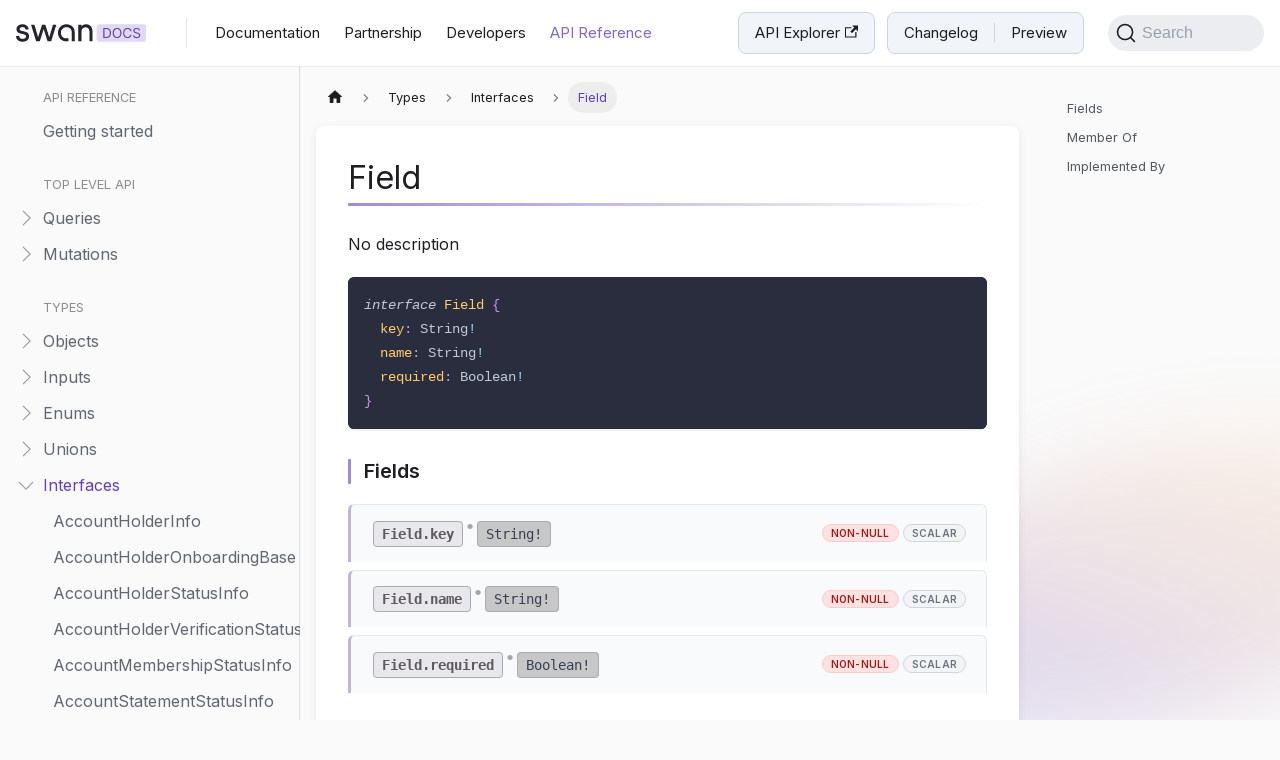

--- FILE ---
content_type: text/html; charset=utf-8
request_url: https://api-reference.swan.io/interfaces/field/
body_size: 5590
content:
<!doctype html>
<html lang="en" dir="ltr" class="docs-wrapper plugin-docs plugin-id-default docs-version-current docs-doc-page docs-doc-id-interfaces/field" data-has-hydrated="false">
<head>
<meta charset="UTF-8">
<meta name="generator" content="Docusaurus v3.4.0">
<title data-rh="true">Field | Swan Docs</title><meta data-rh="true" name="viewport" content="width=device-width,initial-scale=1"><meta data-rh="true" property="og:url" content="https://api-reference.swan.io/interfaces/field"><meta data-rh="true" property="og:locale" content="en"><meta data-rh="true" name="docusaurus_locale" content="en"><meta data-rh="true" name="docsearch:language" content="en"><meta data-rh="true" name="twitter:card" content="summary_large_image"><meta data-rh="true" property="og:image" content="https://api-reference.swan.io/img/share.jpg"><meta data-rh="true" property="og:image:width" content="1500"><meta data-rh="true" property="og:image:height" content="777"><meta data-rh="true" name="twitter:image" content="https://api-reference.swan.io/img/share.jpg"><meta data-rh="true" name="docusaurus_version" content="current"><meta data-rh="true" name="docusaurus_tag" content="docs-default-current"><meta data-rh="true" name="docsearch:version" content="current"><meta data-rh="true" name="docsearch:docusaurus_tag" content="docs-default-current"><meta data-rh="true" property="og:title" content="Field | Swan Docs"><meta data-rh="true" name="description" content="No description"><meta data-rh="true" property="og:description" content="No description"><link data-rh="true" rel="icon" href="/img/favicon.png"><link data-rh="true" rel="canonical" href="https://api-reference.swan.io/interfaces/field"><link data-rh="true" rel="alternate" href="https://api-reference.swan.io/interfaces/field" hreflang="en"><link data-rh="true" rel="alternate" href="https://api-reference.swan.io/interfaces/field" hreflang="x-default"><link data-rh="true" rel="preconnect" href="https://PWGO6EETLK-dsn.algolia.net" crossorigin="anonymous"><link rel="preconnect" href="https://www.googletagmanager.com">
<script>window.dataLayer=window.dataLayer||[]</script>
<script>!function(e,t,a,n){e[n]=e[n]||[],e[n].push({"gtm.start":(new Date).getTime(),event:"gtm.js"});var g=t.getElementsByTagName(a)[0],m=t.createElement(a);m.async=!0,m.src="https://www.googletagmanager.com/gtm.js?id=GTM-NWPK43X",g.parentNode.insertBefore(m,g)}(window,document,"script","dataLayer")</script>


<link rel="search" type="application/opensearchdescription+xml" title="Swan Docs" href="/opensearch.xml">


<script src="https://app.outverse.com/widgetverse/swan.js" async defer="defer"></script><link rel="stylesheet" href="/assets/css/styles.21470361.css">
<script src="/assets/js/runtime~main.496a7b10.js" defer="defer"></script>
<script src="/assets/js/main.8b05fdaf.js" defer="defer"></script>
</head>
<body class="navigation-with-keyboard">
<noscript><iframe src="https://www.googletagmanager.com/ns.html?id=GTM-NWPK43X" height="0" width="0" style="display:none;visibility:hidden"></iframe></noscript>

<script>!function(){function t(t){document.documentElement.setAttribute("data-theme",t)}var e=function(){try{return new URLSearchParams(window.location.search).get("docusaurus-theme")}catch(t){}}()||function(){try{return window.localStorage.getItem("theme")}catch(t){}}();t(null!==e?e:"light")}(),function(){try{const n=new URLSearchParams(window.location.search).entries();for(var[t,e]of n)if(t.startsWith("docusaurus-data-")){var a=t.replace("docusaurus-data-","data-");document.documentElement.setAttribute(a,e)}}catch(t){}}()</script><div id="__docusaurus"><div role="region" aria-label="Skip to main content"><a class="skipToContent_fXgn" href="#__docusaurus_skipToContent_fallback">Skip to main content</a></div><nav aria-label="Main" class="navbar navbar--fixed-top"><div class="navbar__inner"><div class="navbar__items"><button aria-label="Toggle navigation bar" aria-expanded="false" class="navbar__toggle clean-btn" type="button"><svg width="30" height="30" viewBox="0 0 30 30" aria-hidden="true"><path stroke="currentColor" stroke-linecap="round" stroke-miterlimit="10" stroke-width="2" d="M4 7h22M4 15h22M4 23h22"></path></svg></button><a href="https://docs.swan.io" target="_self" rel="noopener noreferrer" class="navbar__brand"><div class="navbar__logo"><img src="/img/logo-swan.svg" alt="Swan" class="themedComponent_mlkZ themedComponent--light_NVdE" width="130"><img src="/img/logo-swan.svg" alt="Swan" class="themedComponent_mlkZ themedComponent--dark_xIcU" width="130"></div></a><a href="https://docs.swan.io/welcome" target="_self" rel="noopener noreferrer" class="navbar__item navbar__link">Documentation</a><a href="https://docs.swan.io/partnership/" target="_self" rel="noopener noreferrer" class="navbar__item navbar__link">Partnership</a><a href="https://docs.swan.io/developers" target="_self" rel="noopener noreferrer" class="navbar__item navbar__link">Developers</a><a aria-current="page" class="navbar__item navbar__link navbar__link--active" docid="index" href="/">API Reference</a></div><div class="navbar__items navbar__items--right"><a href="https://explorer.swan.io/" target="_blank" rel="noopener noreferrer" class="navbar__item navbar__link swan-api-explorer">API Explorer<svg width="13.5" height="13.5" aria-hidden="true" viewBox="0 0 24 24" class="iconExternalLink_nPIU"><path fill="currentColor" d="M21 13v10h-21v-19h12v2h-10v15h17v-8h2zm3-12h-10.988l4.035 4-6.977 7.07 2.828 2.828 6.977-7.07 4.125 4.172v-11z"></path></svg></a><div class="navbar__item"><div class="swan-unified-nav">
            <a href="https://docs.swan.io/changelog">Changelog</a>
            <div class="separator"></div>
            <a href="https://docs.swan.io/preview">Preview</a>
          </div></div><div class="navbarSearchContainer_Bca1"><button type="button" class="DocSearch DocSearch-Button" aria-label="Search"><span class="DocSearch-Button-Container"><svg width="20" height="20" class="DocSearch-Search-Icon" viewBox="0 0 20 20" aria-hidden="true"><path d="M14.386 14.386l4.0877 4.0877-4.0877-4.0877c-2.9418 2.9419-7.7115 2.9419-10.6533 0-2.9419-2.9418-2.9419-7.7115 0-10.6533 2.9418-2.9419 7.7115-2.9419 10.6533 0 2.9419 2.9418 2.9419 7.7115 0 10.6533z" stroke="currentColor" fill="none" fill-rule="evenodd" stroke-linecap="round" stroke-linejoin="round"></path></svg><span class="DocSearch-Button-Placeholder">Search</span></span><span class="DocSearch-Button-Keys"></span></button></div></div></div><div role="presentation" class="navbar-sidebar__backdrop"></div></nav><div id="__docusaurus_skipToContent_fallback" class="main-wrapper mainWrapper_z2l0"><div class="docsWrapper_hBAB"><button aria-label="Scroll back to top" class="clean-btn theme-back-to-top-button backToTopButton_sjWU" type="button"></button><div class="docRoot_UBD9"><aside class="theme-doc-sidebar-container docSidebarContainer_YfHR"><div class="sidebarViewport_aRkj"><div class="sidebar_njMd"><nav aria-label="Docs sidebar" class="menu thin-scrollbar menu_SIkG"><ul class="theme-doc-sidebar-menu menu__list"><li class="theme-doc-sidebar-item-category theme-doc-sidebar-item-category-level-1 menu__list-item"><div class="menu__list-item-collapsible"><a class="menu__link">API reference</a></div><ul style="display:block;overflow:visible;height:auto" class="menu__list"><li class="theme-doc-sidebar-item-link theme-doc-sidebar-item-link-level-2 menu__list-item"><a class="menu__link" tabindex="0" href="/">Getting started</a></li></ul></li><li class="theme-doc-sidebar-item-category theme-doc-sidebar-item-category-level-1 menu__list-item"><div class="menu__list-item-collapsible"><a class="menu__link">Top level API</a></div><ul style="display:block;overflow:visible;height:auto" class="menu__list"><li class="theme-doc-sidebar-item-category theme-doc-sidebar-item-category-level-2 menu__list-item menu__list-item--collapsed"><div class="menu__list-item-collapsible"><a class="menu__link menu__link--sublist menu__link--sublist-caret" role="button" aria-expanded="false" tabindex="0" href="/queries/account-admin-change">Queries</a></div></li><li class="theme-doc-sidebar-item-category theme-doc-sidebar-item-category-level-2 menu__list-item menu__list-item--collapsed"><div class="menu__list-item-collapsible"><a class="menu__link menu__link--sublist menu__link--sublist-caret" role="button" aria-expanded="false" tabindex="0" href="/mutations/accept-consent">Mutations</a></div></li></ul></li><li class="theme-doc-sidebar-item-category theme-doc-sidebar-item-category-level-1 menu__list-item"><div class="menu__list-item-collapsible"><a class="menu__link menu__link--active">Types</a></div><ul style="display:block;overflow:visible;height:auto" class="menu__list"><li class="theme-doc-sidebar-item-category theme-doc-sidebar-item-category-level-2 menu__list-item menu__list-item--collapsed"><div class="menu__list-item-collapsible"><a class="menu__link menu__link--sublist menu__link--sublist-caret" role="button" aria-expanded="false" tabindex="0" href="/objects/accept-consent-not-allowed-for-consent-purpose-rejection">Objects</a></div></li><li class="theme-doc-sidebar-item-category theme-doc-sidebar-item-category-level-2 menu__list-item menu__list-item--collapsed"><div class="menu__list-item-collapsible"><a class="menu__link menu__link--sublist menu__link--sublist-caret" role="button" aria-expanded="false" tabindex="0" href="/inputs/accept-consent-input">Inputs</a></div></li><li class="theme-doc-sidebar-item-category theme-doc-sidebar-item-category-level-2 menu__list-item menu__list-item--collapsed"><div class="menu__list-item-collapsible"><a class="menu__link menu__link--sublist menu__link--sublist-caret" role="button" aria-expanded="false" tabindex="0" href="/enums/account-admin-change-reason">Enums</a></div></li><li class="theme-doc-sidebar-item-category theme-doc-sidebar-item-category-level-2 menu__list-item menu__list-item--collapsed"><div class="menu__list-item-collapsible"><a class="menu__link menu__link--sublist menu__link--sublist-caret" role="button" aria-expanded="false" tabindex="0" href="/unions/accept-consent-payload">Unions</a></div></li><li class="theme-doc-sidebar-item-category theme-doc-sidebar-item-category-level-2 menu__list-item"><div class="menu__list-item-collapsible"><a class="menu__link menu__link--sublist menu__link--sublist-caret menu__link--active" role="button" aria-expanded="true" tabindex="0" href="/interfaces/account-holder-info">Interfaces</a></div><ul style="display:block;overflow:visible;height:auto" class="menu__list"><li class="theme-doc-sidebar-item-link theme-doc-sidebar-item-link-level-3 menu__list-item"><a class="menu__link" tabindex="0" href="/interfaces/account-holder-info">AccountHolderInfo</a></li><li class="theme-doc-sidebar-item-link theme-doc-sidebar-item-link-level-3 menu__list-item"><a class="menu__link" tabindex="0" href="/interfaces/account-holder-onboarding-base">AccountHolderOnboardingBase</a></li><li class="theme-doc-sidebar-item-link theme-doc-sidebar-item-link-level-3 menu__list-item"><a class="menu__link" tabindex="0" href="/interfaces/account-holder-status-info">AccountHolderStatusInfo</a></li><li class="theme-doc-sidebar-item-link theme-doc-sidebar-item-link-level-3 menu__list-item"><a class="menu__link" tabindex="0" href="/interfaces/account-holder-verification-status-info">AccountHolderVerificationStatusInfo</a></li><li class="theme-doc-sidebar-item-link theme-doc-sidebar-item-link-level-3 menu__list-item"><a class="menu__link" tabindex="0" href="/interfaces/account-membership-status-info">AccountMembershipStatusInfo</a></li><li class="theme-doc-sidebar-item-link theme-doc-sidebar-item-link-level-3 menu__list-item"><a class="menu__link" tabindex="0" href="/interfaces/account-statement-status-info">AccountStatementStatusInfo</a></li><li class="theme-doc-sidebar-item-link theme-doc-sidebar-item-link-level-3 menu__list-item"><a class="menu__link" tabindex="0" href="/interfaces/account-status-info">AccountStatusInfo</a></li><li class="theme-doc-sidebar-item-link theme-doc-sidebar-item-link-level-3 menu__list-item"><a class="menu__link" tabindex="0" href="/interfaces/account-verification-status-info">AccountVerificationStatusInfo</a></li><li class="theme-doc-sidebar-item-link theme-doc-sidebar-item-link-level-3 menu__list-item"><a class="menu__link" tabindex="0" href="/interfaces/account-verification">AccountVerification</a></li><li class="theme-doc-sidebar-item-link theme-doc-sidebar-item-link-level-3 menu__list-item"><a class="menu__link" tabindex="0" href="/interfaces/capital-deposit-case-status-info">CapitalDepositCaseStatusInfo</a></li><li class="theme-doc-sidebar-item-link theme-doc-sidebar-item-link-level-3 menu__list-item"><a class="menu__link" tabindex="0" href="/interfaces/capital-deposit-document-status-info">CapitalDepositDocumentStatusInfo</a></li><li class="theme-doc-sidebar-item-link theme-doc-sidebar-item-link-level-3 menu__list-item"><a class="menu__link" tabindex="0" href="/interfaces/card-insurance-subscription-status-info">CardInsuranceSubscriptionStatusInfo</a></li><li class="theme-doc-sidebar-item-link theme-doc-sidebar-item-link-level-3 menu__list-item"><a class="menu__link" tabindex="0" href="/interfaces/card-status-info">CardStatusInfo</a></li><li class="theme-doc-sidebar-item-link theme-doc-sidebar-item-link-level-3 menu__list-item"><a class="menu__link" tabindex="0" href="/interfaces/complete-digital-card-status-info">CompleteDigitalCardStatusInfo</a></li><li class="theme-doc-sidebar-item-link theme-doc-sidebar-item-link-level-3 menu__list-item"><a class="menu__link" tabindex="0" href="/interfaces/connection">Connection</a></li><li class="theme-doc-sidebar-item-link theme-doc-sidebar-item-link-level-3 menu__list-item"><a class="menu__link" tabindex="0" href="/interfaces/credit-limit-settings-request-status-info">CreditLimitSettingsRequestStatusInfo</a></li><li class="theme-doc-sidebar-item-link theme-doc-sidebar-item-link-level-3 menu__list-item"><a class="menu__link" tabindex="0" href="/interfaces/credit-limit-settings-status-info">CreditLimitSettingsStatusInfo</a></li><li class="theme-doc-sidebar-item-link theme-doc-sidebar-item-link-level-3 menu__list-item"><a class="menu__link" tabindex="0" href="/interfaces/digital-card">DigitalCard</a></li><li class="theme-doc-sidebar-item-link theme-doc-sidebar-item-link-level-3 menu__list-item"><a class="menu__link" tabindex="0" href="/interfaces/document-file">DocumentFile</a></li><li class="theme-doc-sidebar-item-link theme-doc-sidebar-item-link-level-3 menu__list-item"><a class="menu__link" tabindex="0" href="/interfaces/edge">Edge</a></li><li class="theme-doc-sidebar-item-link theme-doc-sidebar-item-link-level-3 menu__list-item"><a class="menu__link" tabindex="0" href="/interfaces/export-status-info">ExportStatusInfo</a></li><li class="theme-doc-sidebar-item-link theme-doc-sidebar-item-link-level-3 menu__list-item"><a class="menu__link" tabindex="0" href="/interfaces/fee-creditor">FeeCreditor</a></li><li class="theme-doc-sidebar-item-link theme-doc-sidebar-item-link-level-3 menu__list-item"><a class="menu__link" tabindex="0" href="/interfaces/fee-debtor">FeeDebtor</a></li><li class="theme-doc-sidebar-item-link theme-doc-sidebar-item-link-level-3 menu__list-item"><a class="menu__link menu__link--active" aria-current="page" tabindex="0" href="/interfaces/field">Field</a></li><li class="theme-doc-sidebar-item-link theme-doc-sidebar-item-link-level-3 menu__list-item"><a class="menu__link" tabindex="0" href="/interfaces/funding-limit-settings-change-request-status-info">FundingLimitSettingsChangeRequestStatusInfo</a></li><li class="theme-doc-sidebar-item-link theme-doc-sidebar-item-link-level-3 menu__list-item"><a class="menu__link" tabindex="0" href="/interfaces/funding-limit-settings-status-info">FundingLimitSettingsStatusInfo</a></li><li class="theme-doc-sidebar-item-link theme-doc-sidebar-item-link-level-3 menu__list-item"><a class="menu__link" tabindex="0" href="/interfaces/funding-source-status-info">FundingSourceStatusInfo</a></li><li class="theme-doc-sidebar-item-link theme-doc-sidebar-item-link-level-3 menu__list-item"><a class="menu__link" tabindex="0" href="/interfaces/funding-source">FundingSource</a></li><li class="theme-doc-sidebar-item-link theme-doc-sidebar-item-link-level-3 menu__list-item"><a class="menu__link" tabindex="0" href="/interfaces/individual-ultimate-beneficial-owner-info">IndividualUltimateBeneficialOwnerInfo</a></li><li class="theme-doc-sidebar-item-link theme-doc-sidebar-item-link-level-3 menu__list-item"><a class="menu__link" tabindex="0" href="/interfaces/internal-credit-transfer-creditor">InternalCreditTransferCreditor</a></li><li class="theme-doc-sidebar-item-link theme-doc-sidebar-item-link-level-3 menu__list-item"><a class="menu__link" tabindex="0" href="/interfaces/internal-credit-transfer-debtor">InternalCreditTransferDebtor</a></li><li class="theme-doc-sidebar-item-link theme-doc-sidebar-item-link-level-3 menu__list-item"><a class="menu__link" tabindex="0" href="/interfaces/internal-direct-debit-mandate">InternalDirectDebitMandate</a></li><li class="theme-doc-sidebar-item-link theme-doc-sidebar-item-link-level-3 menu__list-item"><a class="menu__link" tabindex="0" href="/interfaces/international-beneficiary">InternationalBeneficiary</a></li><li class="theme-doc-sidebar-item-link theme-doc-sidebar-item-link-level-3 menu__list-item"><a class="menu__link" tabindex="0" href="/interfaces/legal-document-status-info">LegalDocumentStatusInfo</a></li><li class="theme-doc-sidebar-item-link theme-doc-sidebar-item-link-level-3 menu__list-item"><a class="menu__link" tabindex="0" href="/interfaces/merchant-payment-link-status-info">MerchantPaymentLinkStatusInfo</a></li><li class="theme-doc-sidebar-item-link theme-doc-sidebar-item-link-level-3 menu__list-item"><a class="menu__link" tabindex="0" href="/interfaces/merchant-payment-method-status-info">MerchantPaymentMethodStatusInfo</a></li><li class="theme-doc-sidebar-item-link theme-doc-sidebar-item-link-level-3 menu__list-item"><a class="menu__link" tabindex="0" href="/interfaces/merchant-payment-method-update-request">MerchantPaymentMethodUpdateRequest</a></li><li class="theme-doc-sidebar-item-link theme-doc-sidebar-item-link-level-3 menu__list-item"><a class="menu__link" tabindex="0" href="/interfaces/merchant-payment-method">MerchantPaymentMethod</a></li><li class="theme-doc-sidebar-item-link theme-doc-sidebar-item-link-level-3 menu__list-item"><a class="menu__link" tabindex="0" href="/interfaces/merchant-payment-status-info">MerchantPaymentStatusInfo</a></li><li class="theme-doc-sidebar-item-link theme-doc-sidebar-item-link-level-3 menu__list-item"><a class="menu__link" tabindex="0" href="/interfaces/merchant-payment">MerchantPayment</a></li><li class="theme-doc-sidebar-item-link theme-doc-sidebar-item-link-level-3 menu__list-item"><a class="menu__link" tabindex="0" href="/interfaces/merchant-profile-status-info">MerchantProfileStatusInfo</a></li><li class="theme-doc-sidebar-item-link theme-doc-sidebar-item-link-level-3 menu__list-item"><a class="menu__link" tabindex="0" href="/interfaces/onboarding-account-holder-info">OnboardingAccountHolderInfo</a></li><li class="theme-doc-sidebar-item-link theme-doc-sidebar-item-link-level-3 menu__list-item"><a class="menu__link" tabindex="0" href="/interfaces/onboarding-status-info">OnboardingStatusInfo</a></li><li class="theme-doc-sidebar-item-link theme-doc-sidebar-item-link-level-3 menu__list-item"><a class="menu__link" tabindex="0" href="/interfaces/partnership-status-info">PartnershipStatusInfo</a></li><li class="theme-doc-sidebar-item-link theme-doc-sidebar-item-link-level-3 menu__list-item"><a class="menu__link" tabindex="0" href="/interfaces/payment-direct-debit-mandate">PaymentDirectDebitMandate</a></li><li class="theme-doc-sidebar-item-link theme-doc-sidebar-item-link-level-3 menu__list-item"><a class="menu__link" tabindex="0" href="/interfaces/payment-mandate-creditor">PaymentMandateCreditor</a></li><li class="theme-doc-sidebar-item-link theme-doc-sidebar-item-link-level-3 menu__list-item"><a class="menu__link" tabindex="0" href="/interfaces/payment-mandate-debtor">PaymentMandateDebtor</a></li><li class="theme-doc-sidebar-item-link theme-doc-sidebar-item-link-level-3 menu__list-item"><a class="menu__link" tabindex="0" href="/interfaces/payment-mandate-status-info">PaymentMandateStatusInfo</a></li><li class="theme-doc-sidebar-item-link theme-doc-sidebar-item-link-level-3 menu__list-item"><a class="menu__link" tabindex="0" href="/interfaces/payment-mandate">PaymentMandate</a></li><li class="theme-doc-sidebar-item-link theme-doc-sidebar-item-link-level-3 menu__list-item"><a class="menu__link" tabindex="0" href="/interfaces/payment-status-info">PaymentStatusInfo</a></li><li class="theme-doc-sidebar-item-link theme-doc-sidebar-item-link-level-3 menu__list-item"><a class="menu__link" tabindex="0" href="/interfaces/pending-digital-card-status-info">PendingDigitalCardStatusInfo</a></li><li class="theme-doc-sidebar-item-link theme-doc-sidebar-item-link-level-3 menu__list-item"><a class="menu__link" tabindex="0" href="/interfaces/physical-card-status-info">PhysicalCardStatusInfo</a></li><li class="theme-doc-sidebar-item-link theme-doc-sidebar-item-link-level-3 menu__list-item"><a class="menu__link" tabindex="0" href="/interfaces/reason">Reason</a></li><li class="theme-doc-sidebar-item-link theme-doc-sidebar-item-link-level-3 menu__list-item"><a class="menu__link" tabindex="0" href="/interfaces/received-direct-debit-mandate-status-info">ReceivedDirectDebitMandateStatusInfo</a></li><li class="theme-doc-sidebar-item-link theme-doc-sidebar-item-link-level-3 menu__list-item"><a class="menu__link" tabindex="0" href="/interfaces/received-direct-debit-mandate">ReceivedDirectDebitMandate</a></li><li class="theme-doc-sidebar-item-link theme-doc-sidebar-item-link-level-3 menu__list-item"><a class="menu__link" tabindex="0" href="/interfaces/rejection">Rejection</a></li><li class="theme-doc-sidebar-item-link theme-doc-sidebar-item-link-level-3 menu__list-item"><a class="menu__link" tabindex="0" href="/interfaces/sepacredit-transfer-creditor">SEPACreditTransferCreditor</a></li><li class="theme-doc-sidebar-item-link theme-doc-sidebar-item-link-level-3 menu__list-item"><a class="menu__link" tabindex="0" href="/interfaces/sepacredit-transfer-debtor">SEPACreditTransferDebtor</a></li><li class="theme-doc-sidebar-item-link theme-doc-sidebar-item-link-level-3 menu__list-item"><a class="menu__link" tabindex="0" href="/interfaces/sepadirect-debit-creditor">SEPADirectDebitCreditor</a></li><li class="theme-doc-sidebar-item-link theme-doc-sidebar-item-link-level-3 menu__list-item"><a class="menu__link" tabindex="0" href="/interfaces/sepadirect-debit-debtor">SEPADirectDebitDebtor</a></li><li class="theme-doc-sidebar-item-link theme-doc-sidebar-item-link-level-3 menu__list-item"><a class="menu__link" tabindex="0" href="/interfaces/sepadirect-debit-mandate">SEPADirectDebitMandate</a></li><li class="theme-doc-sidebar-item-link theme-doc-sidebar-item-link-level-3 menu__list-item"><a class="menu__link" tabindex="0" href="/interfaces/standing-order-status-info">StandingOrderStatusInfo</a></li><li class="theme-doc-sidebar-item-link theme-doc-sidebar-item-link-level-3 menu__list-item"><a class="menu__link" tabindex="0" href="/interfaces/statement-info">StatementInfo</a></li><li class="theme-doc-sidebar-item-link theme-doc-sidebar-item-link-level-3 menu__list-item"><a class="menu__link" tabindex="0" href="/interfaces/supporting-document-collection-related-info">SupportingDocumentCollectionRelatedInfo</a></li><li class="theme-doc-sidebar-item-link theme-doc-sidebar-item-link-level-3 menu__list-item"><a class="menu__link" tabindex="0" href="/interfaces/supporting-document-collection-status-info">SupportingDocumentCollectionStatusInfo</a></li><li class="theme-doc-sidebar-item-link theme-doc-sidebar-item-link-level-3 menu__list-item"><a class="menu__link" tabindex="0" href="/interfaces/supporting-document-status-info">SupportingDocumentStatusInfo</a></li><li class="theme-doc-sidebar-item-link theme-doc-sidebar-item-link-level-3 menu__list-item"><a class="menu__link" tabindex="0" href="/interfaces/three-ds-status-info">ThreeDsStatusInfo</a></li><li class="theme-doc-sidebar-item-link theme-doc-sidebar-item-link-level-3 menu__list-item"><a class="menu__link" tabindex="0" href="/interfaces/transaction-statement-status-info">TransactionStatementStatusInfo</a></li><li class="theme-doc-sidebar-item-link theme-doc-sidebar-item-link-level-3 menu__list-item"><a class="menu__link" tabindex="0" href="/interfaces/transaction-status-info">TransactionStatusInfo</a></li><li class="theme-doc-sidebar-item-link theme-doc-sidebar-item-link-level-3 menu__list-item"><a class="menu__link" tabindex="0" href="/interfaces/transaction">Transaction</a></li><li class="theme-doc-sidebar-item-link theme-doc-sidebar-item-link-level-3 menu__list-item"><a class="menu__link" tabindex="0" href="/interfaces/trusted-beneficiary-status-info">TrustedBeneficiaryStatusInfo</a></li><li class="theme-doc-sidebar-item-link theme-doc-sidebar-item-link-level-3 menu__list-item"><a class="menu__link" tabindex="0" href="/interfaces/trusted-beneficiary">TrustedBeneficiary</a></li><li class="theme-doc-sidebar-item-link theme-doc-sidebar-item-link-level-3 menu__list-item"><a class="menu__link" tabindex="0" href="/interfaces/ultimate-beneficial-owner-info">UltimateBeneficialOwnerInfo</a></li><li class="theme-doc-sidebar-item-link theme-doc-sidebar-item-link-level-3 menu__list-item"><a class="menu__link" tabindex="0" href="/interfaces/verification-renewal-info-base">VerificationRenewalInfoBase</a></li><li class="theme-doc-sidebar-item-link theme-doc-sidebar-item-link-level-3 menu__list-item"><a class="menu__link" tabindex="0" href="/interfaces/verification-renewal">VerificationRenewal</a></li><li class="theme-doc-sidebar-item-link theme-doc-sidebar-item-link-level-3 menu__list-item"><a class="menu__link" tabindex="0" href="/interfaces/verify-beneficiary-result">VerifyBeneficiaryResult</a></li><li class="theme-doc-sidebar-item-link theme-doc-sidebar-item-link-level-3 menu__list-item"><a class="menu__link" tabindex="0" href="/interfaces/webhook-subscription-status-info">WebhookSubscriptionStatusInfo</a></li></ul></li><li class="theme-doc-sidebar-item-category theme-doc-sidebar-item-category-level-2 menu__list-item menu__list-item--collapsed"><div class="menu__list-item-collapsible"><a class="menu__link menu__link--sublist menu__link--sublist-caret" role="button" aria-expanded="false" tabindex="0" href="/scalars/account-number">Scalars</a></div></li><li class="theme-doc-sidebar-item-category theme-doc-sidebar-item-category-level-2 menu__list-item menu__list-item--collapsed"><div class="menu__list-item-collapsible"><a class="menu__link menu__link--sublist menu__link--sublist-caret" role="button" aria-expanded="false" tabindex="0" href="/directives/deprecated">Directives</a></div></li></ul></li></ul></nav></div></div></aside><main class="docMainContainer_TBSr"><div class="container padding-top--md padding-bottom--lg"><div class="row"><div class="col docItemCol_VOVn"><div class="docItemContainer_Djhp"><article><nav class="theme-doc-breadcrumbs breadcrumbsContainer_Z_bl" aria-label="Breadcrumbs"><ul class="breadcrumbs" itemscope="" itemtype="https://schema.org/BreadcrumbList"><li class="breadcrumbs__item"><a aria-label="Home page" class="breadcrumbs__link" href="/"><svg viewBox="0 0 24 24" class="breadcrumbHomeIcon_YNFT"><path d="M10 19v-5h4v5c0 .55.45 1 1 1h3c.55 0 1-.45 1-1v-7h1.7c.46 0 .68-.57.33-.87L12.67 3.6c-.38-.34-.96-.34-1.34 0l-8.36 7.53c-.34.3-.13.87.33.87H5v7c0 .55.45 1 1 1h3c.55 0 1-.45 1-1z" fill="currentColor"></path></svg></a></li><li class="breadcrumbs__item"><span class="breadcrumbs__link">Types</span><meta itemprop="position" content="1"></li><li class="breadcrumbs__item"><span class="breadcrumbs__link">Interfaces</span><meta itemprop="position" content="2"></li><li itemscope="" itemprop="itemListElement" itemtype="https://schema.org/ListItem" class="breadcrumbs__item breadcrumbs__item--active"><span class="breadcrumbs__link" itemprop="name">Field</span><meta itemprop="position" content="3"></li></ul></nav><div class="tocCollapsible_ETCw theme-doc-toc-mobile tocMobile_ITEo"><button type="button" class="clean-btn tocCollapsibleButton_TO0P">On this page</button></div><div class="theme-doc-markdown markdown"><header><h1>Field</h1></header><p>No description</p>
<div class="language-graphql codeBlockContainer_Ckt0 theme-code-block" style="--prism-color:#bfc7d5;--prism-background-color:#292d3e"><div class="codeBlockContent_biex"><pre tabindex="0" class="prism-code language-graphql codeBlock_bY9V thin-scrollbar" style="color:#bfc7d5;background-color:#292d3e"><code class="codeBlockLines_e6Vv"><span class="token-line" style="color:#bfc7d5"><span class="token keyword" style="font-style:italic">interface</span><span class="token plain"> </span><span class="token class-name" style="color:rgb(255, 203, 107)">Field</span><span class="token plain"> </span><span class="token punctuation" style="color:rgb(199, 146, 234)">{</span><span class="token plain"></span><br></span><span class="token-line" style="color:#bfc7d5"><span class="token plain">  </span><span class="token attr-name" style="color:rgb(255, 203, 107)">key</span><span class="token punctuation" style="color:rgb(199, 146, 234)">:</span><span class="token plain"> </span><span class="token scalar">String</span><span class="token operator" style="color:rgb(137, 221, 255)">!</span><span class="token plain"></span><br></span><span class="token-line" style="color:#bfc7d5"><span class="token plain">  </span><span class="token attr-name" style="color:rgb(255, 203, 107)">name</span><span class="token punctuation" style="color:rgb(199, 146, 234)">:</span><span class="token plain"> </span><span class="token scalar">String</span><span class="token operator" style="color:rgb(137, 221, 255)">!</span><span class="token plain"></span><br></span><span class="token-line" style="color:#bfc7d5"><span class="token plain">  </span><span class="token attr-name" style="color:rgb(255, 203, 107)">required</span><span class="token punctuation" style="color:rgb(199, 146, 234)">:</span><span class="token plain"> </span><span class="token scalar">Boolean</span><span class="token operator" style="color:rgb(137, 221, 255)">!</span><span class="token plain"></span><br></span><span class="token-line" style="color:#bfc7d5"><span class="token plain"></span><span class="token punctuation" style="color:rgb(199, 146, 234)">}</span><br></span></code></pre><div class="buttonGroup__atx"><button type="button" aria-label="Copy code to clipboard" title="Copy" class="clean-btn"><span class="copyButtonIcons_eSgA" aria-hidden="true"><svg viewBox="0 0 24 24" class="copyButtonIcon_y97N"><path fill="currentColor" d="M19,21H8V7H19M19,5H8A2,2 0 0,0 6,7V21A2,2 0 0,0 8,23H19A2,2 0 0,0 21,21V7A2,2 0 0,0 19,5M16,1H4A2,2 0 0,0 2,3V17H4V3H16V1Z"></path></svg><svg viewBox="0 0 24 24" class="copyButtonSuccessIcon_LjdS"><path fill="currentColor" d="M21,7L9,19L3.5,13.5L4.91,12.09L9,16.17L19.59,5.59L21,7Z"></path></svg></span></button></div></div></div>
<h3 class="anchor anchorWithStickyNavbar_LWe7" id="fields">Fields<a class="hash-link" aria-label="Direct link to Fields" title="Direct link to Fields" href="/interfaces/field#fields">​</a></h3>
<h4 class="anchor anchorWithStickyNavbar_LWe7" id="fieldkeystring--"><a href="/interfaces/field"><code style="font-weight:normal">Field.<b>key</b></code></a><span style="font-weight:normal;font-size:.5em;color:var(--ifm-color-secondary-darkest)"> ● </span><a href="/scalars/string"><code>String!</code></a> <span class="badge badge--secondary">non-null</span> <span class="badge badge--secondary">scalar</span><a class="hash-link" aria-label="Direct link to fieldkeystring--" title="Direct link to fieldkeystring--" href="/interfaces/field#fieldkeystring--">​</a></h4>
<h4 class="anchor anchorWithStickyNavbar_LWe7" id="fieldnamestring--"><a href="/interfaces/field"><code style="font-weight:normal">Field.<b>name</b></code></a><span style="font-weight:normal;font-size:.5em;color:var(--ifm-color-secondary-darkest)"> ● </span><a href="/scalars/string"><code>String!</code></a> <span class="badge badge--secondary">non-null</span> <span class="badge badge--secondary">scalar</span><a class="hash-link" aria-label="Direct link to fieldnamestring--" title="Direct link to fieldnamestring--" href="/interfaces/field#fieldnamestring--">​</a></h4>
<h4 class="anchor anchorWithStickyNavbar_LWe7" id="fieldrequiredboolean--"><a href="/interfaces/field"><code style="font-weight:normal">Field.<b>required</b></code></a><span style="font-weight:normal;font-size:.5em;color:var(--ifm-color-secondary-darkest)"> ● </span><a href="/scalars/boolean"><code>Boolean!</code></a> <span class="badge badge--secondary">non-null</span> <span class="badge badge--secondary">scalar</span><a class="hash-link" aria-label="Direct link to fieldrequiredboolean--" title="Direct link to fieldrequiredboolean--" href="/interfaces/field#fieldrequiredboolean--">​</a></h4>
<h3 class="anchor anchorWithStickyNavbar_LWe7" id="member-of">Member Of<a class="hash-link" aria-label="Direct link to Member Of" title="Direct link to Member Of" href="/interfaces/field#member-of">​</a></h3>
<p><a href="/objects/international-credit-transfer-dynamic-form"><code>InternationalCreditTransferDynamicForm</code></a>  <span class="badge badge--secondary">object</span><span style="font-weight:normal;font-size:.5em;color:var(--ifm-color-secondary-darkest)"> ● </span><a href="/objects/scheme"><code>Scheme</code></a>  <span class="badge badge--secondary">object</span></p>
<h3 class="anchor anchorWithStickyNavbar_LWe7" id="implemented-by">Implemented By<a class="hash-link" aria-label="Direct link to Implemented By" title="Direct link to Implemented By" href="/interfaces/field#implemented-by">​</a></h3>
<p><a href="/objects/date-field"><code>DateField</code></a>  <span class="badge badge--secondary">object</span><span style="font-weight:normal;font-size:.5em;color:var(--ifm-color-secondary-darkest)"> ● </span><a href="/objects/radio-field"><code>RadioField</code></a>  <span class="badge badge--secondary">object</span><span style="font-weight:normal;font-size:.5em;color:var(--ifm-color-secondary-darkest)"> ● </span><a href="/objects/select-field"><code>SelectField</code></a>  <span class="badge badge--secondary">object</span><span style="font-weight:normal;font-size:.5em;color:var(--ifm-color-secondary-darkest)"> ● </span><a href="/objects/text-field"><code>TextField</code></a>  <span class="badge badge--secondary">object</span></p></div><footer class="theme-doc-footer docusaurus-mt-lg"><div class="row margin-top--sm theme-doc-footer-edit-meta-row"><div class="col"><a href="https://github.com/swan-io/api-reference/edit/main/docs/docs/interfaces/field.mdx" target="_blank" rel="noopener noreferrer" class="theme-edit-this-page"><svg fill="currentColor" height="20" width="20" viewBox="0 0 40 40" class="iconEdit_Z9Sw" aria-hidden="true"><g><path d="m34.5 11.7l-3 3.1-6.3-6.3 3.1-3q0.5-0.5 1.2-0.5t1.1 0.5l3.9 3.9q0.5 0.4 0.5 1.1t-0.5 1.2z m-29.5 17.1l18.4-18.5 6.3 6.3-18.4 18.4h-6.3v-6.2z"></path></g></svg>Edit this page</a></div><div class="col lastUpdated_JAkA"></div></div></footer></article><nav class="pagination-nav docusaurus-mt-lg" aria-label="Docs pages"><a class="pagination-nav__link pagination-nav__link--prev" href="/interfaces/fee-debtor"><div class="pagination-nav__sublabel">Previous</div><div class="pagination-nav__label">FeeDebtor</div></a><a class="pagination-nav__link pagination-nav__link--next" href="/interfaces/funding-limit-settings-change-request-status-info"><div class="pagination-nav__sublabel">Next</div><div class="pagination-nav__label">FundingLimitSettingsChangeRequestStatusInfo</div></a></nav></div></div><div class="col col--3"><div class="tableOfContents_bqdL thin-scrollbar theme-doc-toc-desktop"><ul class="table-of-contents table-of-contents__left-border"><li><a class="table-of-contents__link toc-highlight" href="/interfaces/field#fields">Fields</a></li><li><a class="table-of-contents__link toc-highlight" href="/interfaces/field#member-of">Member Of</a></li><li><a class="table-of-contents__link toc-highlight" href="/interfaces/field#implemented-by">Implemented By</a></li></ul></div></div></div></div></main></div></div></div></div>
</body>
</html>

--- FILE ---
content_type: application/javascript; charset=utf-8
request_url: https://api-reference.swan.io/assets/js/5e95c892.f4c51ab9.js
body_size: -297
content:
"use strict";(self.webpackChunk_swan_io_docs=self.webpackChunk_swan_io_docs||[]).push([[9647],{7121:(s,e,r)=>{r.r(e),r.d(e,{default:()=>t});r(96540);var a=r(34164),c=r(69024),n=r(17559),u=r(22831),o=r(12665),d=r(74848);function t(s){return(0,d.jsx)(c.e3,{className:(0,a.A)(n.G.wrapper.docsPages),children:(0,d.jsx)(o.A,{children:(0,u.v)(s.route.routes)})})}}}]);

--- FILE ---
content_type: application/javascript; charset=utf-8
request_url: https://api-reference.swan.io/assets/js/runtime~main.496a7b10.js
body_size: 50948
content:
(()=>{"use strict";var e,c,a,b,d,f={},t={};function r(e){var c=t[e];if(void 0!==c)return c.exports;var a=t[e]={id:e,loaded:!1,exports:{}};return f[e].call(a.exports,a,a.exports,r),a.loaded=!0,a.exports}r.m=f,r.c=t,e=[],r.O=(c,a,b,d)=>{if(!a){var f=1/0;for(i=0;i<e.length;i++){a=e[i][0],b=e[i][1],d=e[i][2];for(var t=!0,o=0;o<a.length;o++)(!1&d||f>=d)&&Object.keys(r.O).every((e=>r.O[e](a[o])))?a.splice(o--,1):(t=!1,d<f&&(f=d));if(t){e.splice(i--,1);var n=b();void 0!==n&&(c=n)}}return c}d=d||0;for(var i=e.length;i>0&&e[i-1][2]>d;i--)e[i]=e[i-1];e[i]=[a,b,d]},r.n=e=>{var c=e&&e.__esModule?()=>e.default:()=>e;return r.d(c,{a:c}),c},a=Object.getPrototypeOf?e=>Object.getPrototypeOf(e):e=>e.__proto__,r.t=function(e,b){if(1&b&&(e=this(e)),8&b)return e;if("object"==typeof e&&e){if(4&b&&e.__esModule)return e;if(16&b&&"function"==typeof e.then)return e}var d=Object.create(null);r.r(d);var f={};c=c||[null,a({}),a([]),a(a)];for(var t=2&b&&e;"object"==typeof t&&!~c.indexOf(t);t=a(t))Object.getOwnPropertyNames(t).forEach((c=>f[c]=()=>e[c]));return f.default=()=>e,r.d(d,f),d},r.d=(e,c)=>{for(var a in c)r.o(c,a)&&!r.o(e,a)&&Object.defineProperty(e,a,{enumerable:!0,get:c[a]})},r.f={},r.e=e=>Promise.all(Object.keys(r.f).reduce(((c,a)=>(r.f[a](e,c),c)),[])),r.u=e=>"assets/js/"+({87:"ef6480c6",124:"6a8b2974",202:"7a3d5b1f",277:"95ba3fac",390:"a4853bce",464:"3e73cd2f",526:"d903febb",747:"7559e8f7",815:"48150c8a",837:"248380b9",1004:"65b952d6",1006:"96f7328f",1096:"3e06d333",1138:"77068c64",1151:"31f4f101",1215:"887a2309",1265:"e0dd59b1",1286:"6b488add",1362:"60cfc258",1379:"002f1cc5",1384:"2d963cea",1420:"9c8eb37b",1462:"2b8e4b0b",1482:"62114f0a",1492:"159876cd",1517:"9df1d716",1622:"11650c32",1671:"8d1ce25b",1703:"8cf2b661",1713:"63003341",1769:"98feb426",1789:"1993cc4b",1841:"1f7b495b",1910:"be00c591",1933:"a1fbb051",1951:"97966e91",2045:"43567001",2051:"11d72b16",2092:"413138a4",2145:"dc2faa8c",2208:"5fb8700e",2377:"facfeb0c",2380:"4ece9bad",2409:"0ab8b205",2558:"86bb6ec9",2655:"f6fb52cd",2677:"f2e9fe0c",2776:"5482bf19",2846:"2fca5c9f",2883:"0b34a530",2964:"8aa0e8aa",3003:"29a9f766",3013:"57f4a02a",3399:"53f7d7db",3447:"f0ea99a9",3450:"43c27dff",3455:"4fe10a4e",3478:"eac4c076",3479:"291d0570",3680:"b2f52c09",3687:"a5ce36da",3770:"994f7d6b",3810:"e83663b6",3823:"fc2cd08d",3871:"bcb6bb7d",3984:"38200718",4050:"c81867db",4094:"59ea4377",4203:"8f3d2dd9",4248:"e8626381",4313:"58f08ded",4345:"a2e4e5a5",4384:"6633628e",4405:"fbf4c0da",4436:"405505e7",4679:"88de51a0",4738:"31be4f6f",4785:"eac28dcb",4922:"492cd15c",5037:"ba60e4f2",5038:"db60fb6c",5077:"a2debdbf",5139:"4a1bbd6d",5147:"e17e5636",5158:"6c77a5e7",5348:"1ca09201",5394:"7b39dbce",5442:"f40accf6",5694:"5f7f1f15",5698:"c7fc896e",5711:"a01e5c0e",5810:"98cd4c3a",5888:"dafcf885",5946:"6cc7bfdf",5987:"08ccbced",5997:"f25acf18",6084:"4a3a9c20",6098:"9d92da6d",6109:"c863884b",6119:"187ad726",6144:"7f62be2a",6170:"36674744",6274:"cb153a71",6334:"727a02d8",6339:"66a0f00e",6352:"94dbc8a8",6363:"915076c3",6484:"a2d5c77d",6556:"46dc4a0c",6567:"f83a0b8d",6569:"a9ab13d5",6593:"63328611",6638:"8fa4f3a6",6643:"80291fb0",6724:"40a3a277",6732:"6a4aab71",6802:"0a638ef2",6805:"967d95f2",6838:"5e22ce10",6852:"dac19daf",6865:"da77b274",6871:"a2f693d5",6917:"e2f60946",6986:"6a189bec",7012:"d8486319",7132:"b1a9aaa4",7213:"c83fc4c8",7289:"c608d881",7316:"cf5d303c",7355:"4388f966",7408:"0e458d07",7468:"44711bf8",7491:"f4458432",7523:"81967306",7572:"7a512861",7609:"1bc10111",7634:"99ec83c1",7690:"d1493abc",7746:"2347bd45",7754:"e5fe7c9e",7799:"75f98df5",7843:"6deb2cb0",7856:"c0f5e01a",7881:"6bb867ef",7901:"0c935514",7906:"39c4bb13",7909:"d4281b4a",7943:"e83a7b13",7947:"629bc9f7",8066:"58826965",8153:"68f66fd4",8163:"eb3b1fba",8178:"4ac38bb2",8296:"a3d7911a",8422:"4cddf927",8432:"8ec79fb7",8477:"4f8e5eed",8520:"761f8636",8546:"0a859882",8582:"70b75cc8",8675:"96f3be9d",8684:"54ece274",8688:"6861bfa1",8700:"c0b74f3d",8705:"8aff5ebc",8719:"6ad05c9d",8725:"4b324421",8771:"4cbfd850",8775:"cc129220",9016:"03ba502b",9023:"17258be2",9042:"d224a5f5",9106:"40d4eeba",9204:"89f31de3",9207:"34e1daee",9214:"998a0c5f",9255:"0ca33d60",9291:"1cd2cfa2",9335:"f834f737",9403:"1393b778",9457:"16c7ea54",9460:"0a0fb3eb",9535:"0111c88f",9553:"3254bfcc",9622:"876e506d",9632:"94cdfa60",9634:"93bc3540",9647:"5e95c892",9654:"6e093bbf",9655:"b74ed3b5",9664:"a25cfd26",9687:"03551cd1",9770:"17f26047",9802:"9b2b4dbf",9822:"25c4d0a0",9868:"01e758c4",9894:"f96752c3",9925:"83585496",9969:"4d0723bf",10073:"e8cdaa1a",10222:"35552d63",10325:"7ea68fc4",10327:"39c84e80",10398:"b3080673",10422:"d561aeef",10443:"d5e2e1ae",10461:"9f22025f",10518:"3a460cca",10539:"451390db",10563:"739c564c",10573:"2466e278",10742:"e5f00f32",10745:"7e69176c",10772:"46c32ce1",10818:"4560e44a",10819:"dfca4a8c",10866:"82edd703",10973:"a1f40c81",11033:"0e62bf72",11041:"b0c6f94d",11081:"1dae655c",11087:"ba7d0288",11110:"4bc79473",11159:"695b1be0",11185:"2fde861f",11276:"dcc366df",11305:"9724b0f8",11452:"c6923794",11455:"24bc83f2",11496:"1ae81b10",11530:"18a6125a",11557:"330ca668",11567:"22dd74f7",11610:"89104b49",11619:"f1425f66",11725:"762c8246",11757:"041ad65a",11852:"00c29f89",11872:"d35b4f61",11894:"fc6cf8b9",12063:"983a9f73",12127:"98b177ae",12132:"925c0acf",12143:"1ee86520",12233:"bedca3cc",12236:"2e4e66d9",12274:"020acc6f",12324:"943bd9df",12328:"8d0fc071",12333:"803b3714",12397:"b9ce4b58",12490:"f2dba7e4",12655:"81dbca4c",12693:"25aebb32",12695:"3e36d90f",12736:"f79a2424",12760:"a78b4276",12819:"cf615344",12900:"ec72603c",12911:"bf03dea1",12936:"d0bde460",12995:"b3b973d8",13057:"d0732cf3",13110:"facb26ef",13250:"81657781",13255:"a8c83aea",13272:"c09ff948",13425:"7347cb75",13523:"8f34b1e7",13614:"eecff316",13661:"a5de8067",13733:"601e51dd",13735:"aa8d5962",13795:"004f0b0d",13812:"42cc5b2d",13827:"fad99e53",13856:"be7d9657",13879:"b9dbcfc7",13934:"19030989",14225:"def7cb5b",14258:"84f60afb",14276:"ef44bc9d",14300:"b862d9ac",14334:"1786a714",14356:"5213853b",14372:"d83aadc5",14442:"83d35499",14499:"a636feaf",14520:"f7de6a4d",14596:"d0de581b",14629:"0169bd2d",14645:"031a0ac7",14696:"6f5db293",14848:"2c7d8182",14981:"4dee8a27",14988:"2977b127",15009:"17070ad8",15024:"6169766f",15026:"fdf5c8a2",15080:"02e07ed6",15125:"127289c8",15139:"e13e6c25",15178:"497987be",15186:"63b0a4e6",15323:"364238f2",15419:"d516eb09",15557:"1bbc566e",15602:"8d96c02c",15646:"2923cd2d",15665:"6c4ba29c",15732:"bcac291f",15738:"f6d590d7",15778:"eb37056a",15904:"371eff76",15948:"aea0ff91",16026:"d312acfa",16120:"edfd444f",16307:"cff36c3b",16488:"0d01655f",16495:"0ffb9676",16548:"f0d2e871",16845:"1de470b1",16873:"f5a91f60",16894:"722beebb",16910:"5c855076",16958:"65297251",17030:"9c07f840",17032:"eee56f65",17111:"39eb377f",17244:"b9414900",17283:"4b4e2e88",17351:"c355d2f0",17433:"1378cdc3",17507:"d16d2f58",17582:"3e8b6e88",17690:"6b47e7a9",17694:"e2f13bd8",17695:"cdef50f9",17756:"b29d1353",17875:"338be30d",17911:"25bebce6",17922:"65afce72",17935:"b1bc19d4",17956:"d341b39c",17960:"72945d26",18040:"885e6065",18051:"62c0eed7",18101:"07bbdd81",18144:"52facb0b",18198:"88dd19fe",18274:"4d749465",18347:"85ef06a5",18401:"17896441",18475:"f00a7cef",18535:"488753dc",18651:"cde17301",18898:"c7992e5a",18934:"33d001e5",18995:"7c3236a1",19081:"b4f437d4",19119:"544f7d26",19125:"7e67f603",19202:"3ed11cd0",19295:"66efff67",19345:"2178d9eb",19376:"5ea7476d",19384:"c567f7fe",19479:"f1172f61",19481:"4d144544",19491:"d290b656",19547:"8effa925",19599:"c6e5f739",19641:"ce3e684d",19846:"4482e92c",19885:"b59cb793",19944:"0cf2f74e",19974:"b2bee607",20045:"1b900bd2",20047:"94c9cac6",20273:"5ec7517a",20407:"5d19b35c",20429:"72d06924",20439:"63bdeb33",20441:"7432a274",20523:"efe6b95d",20524:"b00981bc",20570:"a67f72ce",20593:"a91c42db",20594:"4a366456",20639:"38ac94b8",20671:"285591aa",20774:"b9495a05",20797:"5523d984",20839:"82fe07c7",20982:"c899db40",21121:"cf168b02",21168:"bca8979f",21184:"1cea2f6c",21211:"4b528436",21226:"5cc3c5c2",21237:"a8586e49",21242:"9ca7020c",21254:"fe66fa9f",21294:"0c3b6421",21303:"6d45ea92",21319:"46cca41d",21352:"72ab821d",21372:"75e7b184",21506:"a7d72a6c",21507:"a010b43c",21531:"e73bfdef",21543:"a43ecda1",21609:"dc536384",21671:"a18722a6",21676:"e3e8d67c",21681:"ba8c6383",21708:"a9b64579",21778:"2ceb1dd6",21819:"d6f5f124",21855:"709359f5",21864:"0ee96ec2",21919:"f387b303",21944:"f847dcfc",21980:"dcc4e8bd",21983:"110c290f",22019:"8b2b1597",22064:"6e861d45",22279:"468b43cf",22315:"c6115de1",22394:"be3bd027",22426:"00f0e7ed",22470:"3b9826d5",22488:"7b3792fa",22529:"04d2bb3e",22557:"b66ffb5e",22689:"4722fc53",22783:"f5e7ef77",22789:"bd2b8dec",22890:"30797d74",22892:"5038e8a1",23063:"9ade293a",23118:"8e525cde",23135:"3379606b",23206:"23c249a9",23314:"f13cd58a",23350:"8ebc4df7",23449:"366b7a45",23497:"d714e6ad",23592:"dde17d62",23600:"6adadbb1",23611:"4e297744",23720:"82ed02b6",23724:"dd7e6f94",23799:"dc0b445f",23903:"2a342a30",23957:"0d47d045",24082:"ced878ce",24247:"cad1130e",24300:"33e35767",24385:"f88fe827",24482:"ce8ef121",24601:"1f337c6a",24705:"dd0bf183",24746:"4be62b99",24753:"5a10d2c0",24767:"3afca042",24778:"931782b1",24875:"a290686b",24986:"2aff75aa",25119:"8637f53b",25213:"bbf436ba",25268:"66b2a769",25278:"aac857f8",25306:"b5b10085",25330:"a516c506",25509:"13d07865",25537:"a6d42d8a",25607:"1f112be0",25662:"ab97a8be",25672:"57833a48",25734:"171397c4",25776:"d20d4180",25820:"cb2d7887",25837:"06abcaab",25840:"d5774c3b",25965:"6ef5798f",25990:"940dcba2",26022:"ad9ee850",26119:"1333a157",26141:"2f302c33",26148:"2794d00a",26170:"f97f02b1",26217:"2984978e",26226:"579a4fb7",26343:"b3b02760",26450:"57a169ce",26491:"16023a10",26500:"3bc5da78",26517:"7de95468",26563:"1a6a28b1",26572:"cae56aea",26792:"bcc3524a",26798:"26b53eae",26821:"5e31fa98",26879:"359a563f",26941:"af93eda3",26950:"e03dd348",26998:"80f089ae",27055:"4b71ea22",27068:"73c58edd",27087:"22b82ca8",27118:"5c64995f",27134:"05808354",27180:"87b25e37",27183:"0136a67f",27259:"33d2dfd2",27444:"4cf08b3e",27502:"4c0ff543",27554:"7d60391a",27606:"c51b76cf",27668:"14ce5942",27674:"9e561719",27786:"37fe9feb",27789:"e51b2b92",27887:"0fdbb2a3",27933:"2860ade6",28048:"a9302fc5",28085:"12f122c9",28127:"f72cd2ae",28363:"e8fe20aa",28370:"345525ef",28544:"9e8bb023",28627:"24f759c0",28678:"2e9ea0be",28748:"6883ffae",28761:"b5f890c5",28807:"d3f4fdc5",28827:"d438c86b",28855:"e61659f0",28894:"1fa97dfe",29041:"ed4024ac",29119:"a12664b6",29146:"ecc1a4f8",29457:"2f25797d",29532:"5b4f5960",29548:"ed3d4908",29632:"cadb0386",29706:"fa2e8430",29950:"4863a3ac",30102:"2a71af58",30168:"3222002b",30262:"cf353516",30269:"9a359ca7",30273:"ed0ef622",30350:"7631ecb4",30420:"9ee99097",30429:"dbac0578",30567:"abf3ed83",30642:"94f68213",30757:"04f10ed8",30764:"cdbc2258",30770:"080df296",30822:"f9704db1",30983:"96db8ea1",30986:"03d76722",31005:"3ad1d3d0",31022:"4008b915",31073:"b9cc1479",31101:"3df13f2a",31138:"b2155c29",31152:"02d11656",31173:"f0bdd6c1",31224:"04a72261",31253:"f0673a1f",31257:"6d0d85d9",31343:"87b47f3c",31362:"6351ce64",31470:"1bc7d57f",31515:"b3e451dd",31527:"f685e0a9",31587:"34899e6d",31588:"b5188f38",31607:"a9b00484",31681:"0c66651e",31715:"cf34d2b6",31716:"16d68134",31757:"5aecd24f",31843:"983365d6",31923:"948a6d90",31990:"85f111d5",32008:"d4ed1933",32068:"34cd50a7",32120:"6cd4989b",32153:"05e1f26c",32204:"3ae3cb79",32207:"91450159",32358:"b5acc384",32390:"f22405ae",32438:"51c96438",32464:"5e180965",32606:"fa17775c",32688:"e9c8ae91",32728:"e6474728",32751:"d9ac2609",32760:"f9653a3f",32773:"1a995b14",32860:"fc17c872",32916:"789d4f10",32953:"5f95966f",32990:"e122dc62",33186:"660f8050",33237:"6fb777c8",33282:"e7c76e6f",33335:"8dd1b609",33383:"21c85ebf",33604:"43a48c00",33625:"8b7c13e5",33765:"54d044eb",33768:"5f3eb628",33795:"55c00efd",33796:"ddf903dc",33797:"c9d4c230",33899:"3cf019e5",33940:"4b069d8d",33977:"025bd30b",34173:"17b3ad9c",34175:"3b45e683",34186:"e02e79f7",34205:"2f381260",34271:"52d567b3",34338:"30b9388f",34380:"b54e98ea",34427:"f7b70b42",34527:"06b4af7d",34548:"f94acaaf",34582:"b4c10533",34592:"ac480195",34607:"0ba55a1a",34649:"b2c4b881",34659:"e64cedc8",34733:"317d4a60",34808:"ccc51121",34819:"2bf17598",34840:"e9b59f4c",34846:"b9ad3484",34891:"5c8dafcd",34960:"17bcd4f8",35046:"7698e79f",35110:"e5e16a0f",35136:"742d22ff",35227:"24e75e35",35228:"371c7062",35318:"cc460d0a",35344:"4a58c8dd",35371:"e91e0d97",35377:"04d29d21",35580:"84302772",35598:"b6bc323b",35644:"0e22fade",35691:"3c2eebd0",35701:"23d326a7",35742:"aba21aa0",35802:"89e2caef",35894:"2c71e649",35973:"0d4d2149",36e3:"f9bc2616",36025:"8321d060",36047:"9127320d",36336:"bc6d8c47",36389:"3ad851ac",36506:"e7a00a43",36539:"ae9b3c67",36597:"bd075f2d",36611:"ef0ca3b0",36617:"fe831a71",36655:"5668a65e",36756:"3819dd2f",36773:"1b2cac15",36797:"6db61c00",36812:"c6627287",36832:"36241ce9",36857:"f671b7c6",37031:"5542e656",37046:"a985a5c5",37087:"51721b5c",37124:"124a8061",37181:"a4684120",37196:"dde785c3",37208:"e0f13ddf",37213:"c594af31",37238:"72debeca",37242:"19ade087",37257:"4741e09d",37261:"15bec12a",37264:"a74d60d1",37271:"85d9239f",37341:"5d4551b0",37378:"43845232",37396:"f0bda989",37409:"2c63ceb4",37573:"7ace7696",37594:"d8a266ff",37619:"182bb73c",37645:"569c3f71",37674:"60224043",37717:"323dc247",37724:"53a78f1b",37767:"c97c8907",37775:"7186bbe5",37808:"2fdf9f31",37943:"497c5556",38063:"4d715a2d",38192:"180d67da",38298:"829f6e81",38308:"7d4e3936",38503:"57f8b840",38587:"f134d424",38695:"d91bc399",38810:"f5d9e530",38827:"5b7a17a6",38880:"2b7a7187",38905:"da5296a0",38933:"7d06c64b",39011:"50e3aeaf",39155:"5055ff92",39224:"b36e2173",39295:"f162c598",39345:"3ced2225",39393:"a92ac882",39474:"0b49a2cb",39504:"e56a8a83",39537:"da7c29c3",39564:"7abea1c3",39594:"2e1f5d17",39617:"e1ad07fb",39621:"f66f66ee",39627:"71717da6",39631:"7f0f6a64",39682:"07750e10",39686:"3cef16dc",39690:"205fd305",39692:"66a07be8",39724:"32b97c45",39729:"4b07a2b8",39812:"4dd7131c",39858:"75f088f9",39922:"838642fd",39945:"7fdc2141",39962:"781f8a8d",40011:"a8ab5841",40051:"35535490",40069:"15b32c3a",40098:"a4990b3c",40140:"d0bda6c9",40204:"48253492",40241:"d6f93bd0",40294:"61624309",40296:"c6aae7c7",40306:"e98cd682",40340:"abd616f3",40400:"d88dd65f",40417:"f7a3eeaf",40462:"6e8ab690",40557:"0884bfb0",40661:"75995915",40664:"11e5fbd3",40841:"46c3b978",40923:"fbef628a",41073:"6de3092c",41211:"13c9468b",41403:"b5436a0c",41438:"cbe171fb",41455:"99ab1dc5",41476:"11c281b1",41477:"21fba6b6",41544:"b9433547",41560:"d8011724",41623:"ae38028e",41644:"0b67d2f4",42013:"a44cb69e",42057:"92a228ec",42103:"64baa4b8",42175:"9edc72ea",42245:"bcb4b8cb",42271:"fd8acfc9",42319:"4ad8d3f0",42351:"12e5c3a2",42426:"99215b96",42444:"af4175b5",42502:"df2389cb",42545:"1c4152c7",42575:"3da59b89",42580:"a0550a54",42600:"6825cf70",42844:"78efd339",42875:"242b88f4",42903:"8de96897",42905:"2196f2b6",42943:"57460bf6",42958:"78fef14d",43029:"be1002b6",43057:"f8e2dba8",43129:"506e9005",43197:"47e3832d",43210:"30584f0a",43270:"c12a03d1",43349:"b41daa4e",43393:"c7e1830e",43497:"a95daa96",43509:"c5a53f36",43521:"024c5a4e",43567:"db8882a7",43583:"a0f0d522",43644:"697b330e",43660:"79cdb7ba",43797:"0cc8e0e8",43886:"40fb5169",43903:"d797b2d7",44020:"bc459c83",44059:"236ed194",44084:"65867623",44143:"c5892e1e",44243:"ac5255d3",44311:"330ceae0",44400:"0b04b252",44413:"24e7ac6b",44448:"ffa65777",44462:"0eef2a46",44507:"5cdcc00f",44551:"df18c0b2",44593:"7eea485c",44610:"8862bf41",44644:"43b20a8a",44705:"d631e7ec",44732:"cf48fb84",44750:"ed1d1c38",45056:"d2f68b6e",45074:"5f50b588",45078:"44088023",45219:"9d112ed6",45251:"2d04f57d",45291:"4802538b",45292:"8878e719",45306:"cf3ac49d",45348:"98345a9d",45357:"1ee1e272",45519:"c07adfe8",45523:"c816769d",45556:"3629a192",45571:"9ebab9aa",45600:"f1281e35",45605:"b12e0c45",45650:"755a4df9",45723:"94e1d9dd",45769:"a94e0135",45800:"798ae760",45813:"f009f469",45870:"8e25b5c5",45895:"aa2362b5",45946:"ca2c4893",45979:"8ff82cef",46023:"f91b7e11",46108:"73da662f",46206:"efe4784f",46207:"4e5ecba7",46209:"f7c1cbfb",46233:"d059a5ea",46236:"a3ecdf34",46251:"4da585b1",46364:"97ce684e",46383:"cb0c2622",46518:"ccbfcc34",46529:"fb8a97be",46560:"d05b0b0d",46640:"cae69135",46641:"22dae0c1",46732:"0e0f51e5",46757:"4f75b5f5",46798:"c01c9baf",46813:"1f5d5128",46823:"68cc7d27",46885:"8e750fd1",46926:"ba945244",46937:"8caff3da",46965:"55e3d86b",46994:"31714f76",46998:"2259d8cb",47055:"bd9b45e9",47058:"ee1a0deb",47066:"0bf367e4",47211:"cb327e84",47280:"692fc412",47368:"2c4d7f52",47456:"e4416142",47518:"80322574",47528:"a81af2db",47530:"42637b2c",47535:"a4778bf5",47554:"a1be78e6",47573:"2fe9451b",47593:"aa634500",47653:"fda5add9",47683:"937569e0",47745:"9a3b3ff2",47746:"3f316e9b",47795:"b685ce1b",47823:"91c08704",47831:"7071e558",47841:"c321cfdd",48e3:"ba086688",48156:"c51a12ce",48309:"5983d1e5",48341:"70488807",48382:"1577438b",48394:"998555c5",48397:"ae6d3058",48584:"067569b8",48676:"11312267",48694:"80a2f860",48721:"cb221cbc",48799:"8e06fca5",48875:"8675f130",48961:"affe5234",48978:"82774fe4",49006:"48602eca",49074:"51eb0ac2",49125:"38566f8b",49144:"f2a1c484",49151:"aa860a41",49188:"9342d41b",49347:"ba9ce383",49358:"70d6509f",49423:"10727676",49485:"a9ecd6aa",49499:"68a4f18b",49513:"f8e74677",49547:"20fcaced",49562:"97f7b63e",49635:"c4efed54",49651:"40358484",49755:"a744cbad",49763:"b362b64a",49815:"13e14bdd",49819:"67bf0d8a",49831:"478a658a",49910:"1ac8d9d3",49921:"86d14320",49941:"979d453a",49997:"2c72a90f",50051:"55a4e8e5",50090:"a46e9acf",50191:"fc0c9f72",50197:"1744bdca",50257:"655f4383",50311:"5d07b9ad",50373:"ee0cbaa3",50446:"f6e0f06f",50469:"358147a7",50477:"0b33a470",50540:"6660839a",50560:"1f1a577a",50576:"eb07b76b",50628:"17d4a39d",50650:"c86189a9",50678:"b0462506",50709:"3bc26000",50852:"51892bfb",50912:"3f1dae6c",51140:"5378a7a1",51156:"8a4c512e",51188:"916915d8",51214:"2353e9aa",51266:"fee29c5d",51357:"44d1e2cc",51422:"6f9cf5a9",51529:"1f6d9e72",51635:"5d6b73de",51709:"868aca85",51782:"5ef52037",51808:"adf6289e",51929:"31a3320e",51991:"4fbaefc1",52006:"393713cb",52049:"e751d67c",52172:"c045b7f0",52343:"92b94ef5",52443:"e2fa55ec",52454:"bb85c67b",52514:"9250895a",52524:"7d0bf9be",52529:"9422fb05",52543:"2a376087",52627:"eb736b69",52681:"77b5ae67",52726:"03d03baf",52769:"cf24e170",52973:"88e445b2",53091:"d6b10bd3",53136:"fbd6eb08",53204:"8db9a18f",53232:"622d6a59",53285:"328bdcd4",53360:"9d1ceb0e",53371:"4521fc94",53400:"e10ea9aa",53429:"df7adc9d",53507:"c1fee3f5",53516:"d4d72e54",53673:"e34e53b5",53674:"5e5ea2bf",53694:"932d39e4",53741:"0ad74ec0",53799:"a91ccbd1",53857:"c53843b6",53915:"d020cbe1",53948:"6cfc00e8",53950:"63813268",54025:"f6306e57",54076:"3426cd98",54151:"d88dc544",54156:"d8e9fc22",54185:"b59dd011",54189:"fb94be37",54207:"0359cf8f",54216:"5799e819",54304:"4ef240e1",54391:"5bcbcc35",54395:"b4f9747a",54406:"c925158d",54427:"df743107",54487:"5272f2c3",54499:"4f759724",54630:"77adfb1c",54678:"3da34e16",54763:"6d02a7c5",54853:"e7d5f197",54903:"5e4b69be",54983:"f180ff18",55017:"b8d9eb13",55026:"99fdd441",55043:"ea2baf54",55104:"647fbced",55183:"284adb0a",55229:"8379cb5a",55280:"c484223c",55311:"9ad019f6",55327:"ba2381cf",55342:"dcf162b3",55457:"f3024ff9",55475:"ef16924a",55540:"075007ec",55620:"cb10caf5",55643:"bc282b50",55790:"d5a8284a",55843:"cc846b8b",55938:"861c70c3",55947:"9995d347",56093:"baad5d16",56101:"58ddf054",56111:"a87131b9",56182:"a6010b25",56233:"1d4c23e4",56342:"78a54f08",56359:"4b51503b",56420:"8a11b389",56466:"ef1eee04",56514:"d913d956",56536:"70c4b47d",56565:"10ff86e0",56580:"f13e3b29",56620:"9c4bfedb",56658:"066e9e91",56714:"28ac2ccc",56764:"e8037b97",56788:"2368340e",56811:"679d8fa3",56840:"b79e2385",56879:"8739b7aa",56899:"6e99138a",56939:"b0bd12e2",56942:"3dde7761",56960:"45624428",57026:"fa01c716",57043:"cd70264d",57061:"39367f59",57067:"ead104f1",57130:"d8fed477",57157:"ff21e561",57301:"b5063f88",57330:"44d7effa",57364:"e291d07a",57371:"a961b37e",57383:"fd7c1199",57484:"ca451e35",57491:"f69d13b5",57678:"60e0ae1e",57681:"2d5a2596",57688:"516f4856",57717:"f1aa67d6",57738:"b8a04286",57751:"3a14ed1c",57754:"e7c0a5ee",57903:"a19d9adc",57916:"4e3ab5a2",57951:"b129bc12",57969:"0d0b7cc3",58002:"1be1a0d9",58067:"71e821b6",58118:"32c36cc0",58183:"6e7969d0",58210:"f24e2ff2",58237:"cf57bec7",58291:"cf568ab9",58312:"ebb4b0ee",58322:"064f9763",58340:"a89a8ae4",58382:"83b70289",58436:"4d91d148",58461:"49c4cf96",58623:"e1eaab2c",58653:"ba52f208",58752:"83f0128c",58813:"19a4d7f6",58870:"a121d10e",58872:"e292f607",58932:"8b3c9b02",58946:"0af4be56",58951:"8f6e8513",58994:"11592061",59076:"88590bad",59082:"3796720a",59242:"e8862f6f",59257:"25569591",59301:"423e2671",59406:"db67cedf",59460:"8409a522",59465:"c8bd84bc",59496:"11cc518a",59501:"bb6c56b0",59545:"a81947e7",59589:"ee0b1f32",59590:"fe0c39b7",59608:"54d3457c",59721:"41f92ea0",59735:"00c73951",59822:"241cf44e",59848:"12d8d42d",59915:"0d706acc",60010:"ab722553",60135:"cb73e406",60174:"59af7032",60180:"beee4420",60322:"a405eb28",60334:"c375bf8c",60341:"01064944",60436:"0df387d9",60460:"b74bd7b1",60628:"e07758c4",60895:"82c50e25",60907:"327162b1",61060:"1f7befca",61063:"c6542b9c",61165:"2ff21d0e",61190:"27404bfd",61210:"06e5b577",61223:"994eaed1",61243:"b8e621d0",61281:"c1fb2761",61297:"caa1fcd1",61341:"ff62b5a2",61480:"372f1e72",61509:"fa92b842",61519:"eb359d5e",61537:"1aa70714",61570:"a96428c6",61577:"dd379b74",61682:"b48a80ee",61742:"45c9912d",61784:"7850c4c9",61818:"cc6f26cf",61849:"baa2340a",61859:"3a7aee3c",61894:"6148b89c",62003:"3ff747a6",62045:"9a9c6c92",62063:"5e84fe9b",62128:"2da816be",62138:"1a4e3797",62230:"21ec399e",62273:"792496c0",62322:"b1468611",62350:"cf866558",62417:"d549a8b7",62553:"a99caffc",62556:"6463e124",62561:"4f7b2afb",62611:"6aaf6e85",62652:"9b81c385",62688:"1cd616a7",62692:"f2f5e33a",62752:"1c47fb0d",62791:"4fe4d5b6",62826:"e1233803",62828:"8f2ee492",62836:"42f03d82",62860:"820480ab",62907:"264387ff",62913:"d6adfc1e",62926:"675f724b",63019:"8d4c42eb",63044:"65e08043",63127:"fedb0ad8",63133:"13d77062",63278:"017c5805",63386:"c6dea6fd",63401:"d5b0ca92",63466:"e8bccac6",63469:"ed04466b",63538:"7b4d790b",63547:"ba68368f",63548:"4bed6c3f",63564:"8404379f",63570:"2e7aba0a",63667:"3e11d17f",63753:"381e3d93",63800:"ad792e43",63829:"f27190c4",63858:"6f75d802",63919:"043ab2d4",63938:"42877f58",64053:"21f08825",64153:"066fcf18",64200:"4ebb1ca1",64210:"319bc5ec",64381:"3e76a3bc",64394:"b5c75088",64621:"2f821c3a",64746:"8c8a04fe",64810:"05c6b96b",64918:"e9f60906",64956:"21cd2cd8",64972:"5c7d85ad",65004:"8639849f",65149:"f3600306",65225:"c351cb52",65419:"5b5da7bd",65453:"e84b5369",65474:"09f45bc6",65560:"287719d9",65752:"ff63dcd9",65810:"4d9a93d7",65825:"15861052",65836:"798c7287",65950:"f154b898",66027:"fd7fd7a9",66075:"d4589101",66149:"fb056bd7",66208:"964b353a",66223:"c59605e7",66285:"5b089b46",66421:"b204130f",66502:"b856672a",66519:"1cce9ec7",66525:"1eecbc41",66612:"275ceb69",66689:"c6752ed2",66831:"a750acf1",67048:"2f4f0254",67061:"909192d2",67098:"a7bd4aaa",67266:"c54d06fe",67371:"c72c12bd",67385:"adc96d76",67390:"14ff6563",67406:"9f1d8fa2",67431:"72a8f477",67483:"41194ae1",67536:"8f6d7262",67615:"cca1fb17",67633:"2ea80ea0",67684:"ea00a110",67696:"2e586a93",67739:"8afba6bf",67755:"a12c0ee9",67781:"a74a6562",67814:"3214fdb9",67832:"6f87d57d",67973:"a390df72",68049:"b23df33c",68054:"5ca32b6c",68061:"1aa9d521",68079:"c6c76681",68104:"f6cc7710",68264:"89674f38",68290:"b75c1ca3",68298:"709cfab9",68384:"76640dae",68484:"5ad8ea5d",68486:"89a966a9",68594:"1ce39d5a",68599:"f0238e28",68610:"475ee97c",68623:"2ba49c7b",68627:"e13c4e81",68634:"a0957d1f",68777:"67744763",68793:"573a19c1",68946:"c2255fd4",69008:"1d92c32a",69032:"52529893",69071:"0f2ede6f",69098:"06c094a6",69165:"69087e3d",69218:"38b81470",69299:"032372c0",69391:"10f867b6",69416:"bf961b2a",69603:"b73c198e",69651:"2e5393cf",69728:"e4e5125d",69797:"274a9e93",69835:"83f6647d",69849:"91fc677a",69863:"5c8a5d33",69878:"311fe616",69899:"3f2c884f",69901:"fea34a13",70036:"40bf340b",70044:"a42d019d",70082:"c83815cb",70097:"8f31e81d",70124:"c721977c",70135:"ecbbb8e5",70201:"c2115b11",70264:"ea3858cb",70275:"28cfeef5",70347:"41b9e702",70348:"745db1e1",70388:"aff50337",70499:"2e6c1067",70597:"8995e781",70655:"0fedd632",70731:"fe3b2ae8",70760:"d84af3e8",70842:"d7e9a3ff",70886:"c3377659",70980:"2b1a197f",71003:"e7192f8b",71034:"a496a6b8",71049:"d45b39ba",71126:"1caa6abb",71169:"796bb76e",71177:"2e81e559",71248:"9de17986",71277:"691a35a8",71346:"80062892",71377:"dd60059f",71451:"23cab807",71512:"20aecf48",71565:"c1595050",71573:"a58cd146",71620:"ac5f48aa",71645:"b0964c0f",71684:"ed19045e",71685:"ea8b3b01",71729:"722af398",71963:"cf4c3733",72064:"0b3877d2",72325:"291502f7",72420:"3a0723b7",72432:"606aa22b",72453:"f2bc04c6",72557:"3be0dd28",72602:"732001ca",72653:"49e2960c",72662:"377a043b",72710:"3f743c2c",72755:"c8939132",72807:"5b43b4d8",72903:"3cd2be4c",72991:"792d7b4e",73060:"6ecc5c4f",73129:"3126caa9",73131:"b267f84c",73167:"0cdcc16f",73208:"c2142892",73311:"cf71a69e",73329:"2439da16",73401:"bf9699e6",73418:"7242204b",73483:"b412bba8",73519:"99665c77",73525:"a076d4e5",73571:"f695e672",73609:"d8ba51ba",73643:"17b306fe",73726:"2f88ee2e",73799:"2274797d",73847:"4b088a4c",73967:"69ef04e9",74030:"b22d4a4f",74074:"96def03f",74150:"3ffbc0c2",74151:"42674a51",74372:"fd09e317",74667:"707682ac",74688:"0c41f164",74765:"dfafad1e",74803:"1be318d6",74885:"489aed69",74931:"92e29d69",74991:"7f53a945",75001:"6881574e",75006:"183b4fcb",75080:"e7e832f5",75107:"99a7120c",75147:"6f5b3b8f",75315:"c1a0b324",75353:"84d2bde5",75361:"b462ca84",75410:"ec2d1026",75445:"360ae2a2",75446:"ff9efb83",75475:"8ffb1b54",75528:"d98646e5",75531:"7d6c061a",75603:"428d1ae7",75762:"10ab4094",75940:"b3b402e1",76008:"59a7d98d",76021:"6f160090",76079:"7daaa4ec",76089:"6ef62638",76195:"764ec8a8",76288:"089c6a9c",76296:"6afccae2",76311:"68145305",76361:"69ae414f",76364:"42c7186b",76470:"2664d076",76485:"53ecbafc",76543:"0b5784df",76576:"969324ec",76701:"6638f1ce",76728:"bb9f0dfd",76848:"57b4cce4",76881:"3bd3d705",76891:"2e62a2e1",77055:"ec2023fe",77064:"7e5fb835",77096:"95fc6657",77183:"d88d587b",77298:"75220bb9",77319:"b9c11f0f",77354:"9c0bc37d",77507:"7f8643ae",77546:"f1133d98",77576:"c2d12285",77612:"2c7b42d3",77642:"fad49c1a",77689:"cfc5b775",77698:"4d1b0974",77708:"f9588a5b",77872:"1c241657",77925:"d4622be1",77962:"fe7933a7",78012:"a4d69ac9",78032:"1208f9cd",78115:"d7e43b98",78124:"94b6c6a8",78252:"2842a19b",78262:"87e9564a",78289:"6368cd35",78309:"8d1cf5eb",78338:"e5ecad3a",78351:"a8351d88",78384:"1dfdc00c",78549:"65adc8f9",78561:"ddfdd3e8",78614:"1444effa",78647:"45c927a7",78659:"d183242f",78779:"bf6f2a5d",78872:"0c4671cc",78881:"bee07249",78976:"44271618",78996:"5e499b4a",79013:"2286575c",79040:"910ba8ce",79048:"a94703ab",79115:"bd881e71",79150:"eaaa9486",79197:"7672ae93",79248:"bc1bcd7c",79295:"0923e511",79471:"01e2d88d",79474:"bae70828",79518:"df2ed9c4",79527:"bd641e15",79529:"a393ea7e",79549:"cfcc1637",79633:"84add87d",79638:"b3557c2f",79674:"009e9bdb",79693:"0c2cb5e0",79742:"a19ddd2f",80022:"1f47b571",80140:"b68e5001",80350:"0f92d5cb",80430:"b87c7354",80452:"56ab9cc2",80518:"b66f36ae",80622:"dfba8e27",80785:"614b5a9f",80837:"14e15c61",80928:"cac27bcf",80957:"c141421f",80969:"ed4ebe8c",81016:"c7f3462d",81032:"e62a3237",81056:"df3fb228",81063:"c6c52c46",81075:"80d95565",81342:"28bbb5ff",81385:"31007212",81573:"601a5852",81617:"3ef698d1",81627:"54376032",81655:"01f97663",81696:"0172d6c2",81822:"e5466d83",81843:"5b833b70",81852:"9e8bf28c",81892:"aabba7de",81957:"6a3e7de3",82107:"daf6192e",82190:"ee5d39bf",82206:"b7357b43",82214:"c2f68046",82265:"5dab6e87",82266:"d43dbd6d",82309:"8c3abb9f",82456:"36ac3e75",82521:"11d7df52",82605:"5a47a4d0",82641:"65f9c5f8",82715:"4202eaf0",82723:"e614d877",82745:"795ed130",82837:"c493ddb1",82896:"eb5422f3",82923:"52fc574d",83065:"6de5bb19",83093:"57b91de1",83109:"470318e6",83171:"2aa51eed",83172:"44b26ce5",83223:"589d35ac",83264:"6edd9d10",83339:"af0617cb",83414:"75821585",83423:"6e18daa2",83471:"2d965f68",83624:"c0ffb8c2",83648:"47ebc372",83649:"9ddd2cc5",83892:"5aa677f4",84e3:"0da01cac",84016:"526b7982",84079:"6bdb445a",84128:"291579f0",84253:"1a273a23",84272:"8d4ead8a",84312:"7a472ecb",84313:"e2c85d1f",84380:"d8048e9a",84520:"41a293e8",84626:"0ab9c2f2",84630:"f822c7b3",84664:"c9098770",84682:"6a31c37a",84685:"9bf1d453",84740:"3ed5daf9",84751:"9a01641b",84800:"72df22bd",85106:"c42b1951",85202:"9103fa2e",85239:"8eef463c",85315:"30b5e441",85391:"48c595df",85396:"cfa98ba3",85416:"0169f3ca",85517:"be1793ef",85535:"e2a43ae5",85549:"f8c8611e",85560:"af872bab",85627:"19c83806",85637:"5208b6ed",85644:"2918c943",85660:"66999d8b",85695:"94555226",85713:"6e6b1ebe",85749:"a9989039",85770:"89073796",85850:"55806a7a",85876:"b614d1ef",85961:"07891e11",85994:"13459b81",86010:"90b8e69f",86015:"03eaa396",86023:"f6f229f5",86042:"3133150e",86099:"2184620c",86112:"aa80e828",86170:"228c79bd",86238:"c3dc6da5",86312:"fbe3301e",86344:"30256d36",86387:"c40e9c88",86394:"c9b3a7a7",86399:"1cb7a21c",86438:"4f0f92bb",86511:"a68d4cdb",86629:"e8abb62b",86665:"885cf68b",86775:"941de814",86835:"d66b5eb6",86916:"fb4be44b",86946:"b057fd81",86971:"75073330",86973:"ceb9e2a3",86999:"bbffdb55",87032:"5e12b334",87150:"a2eed312",87178:"0fa38f4e",87180:"8e4e2bc2",87296:"a6028fd2",87304:"b081bb62",87384:"fabcc47e",87439:"ac1da596",87453:"51f8af3b",87582:"c257f54e",87594:"0748dbbf",87653:"347c2d83",87764:"0c3fd146",87826:"4cc49b68",87844:"c27d3602",87914:"137337d5",87963:"ee68cec5",88088:"8da800d4",88203:"938a92dd",88244:"dc54ba79",88252:"e4fbed03",88261:"041594e8",88262:"c37ddb00",88349:"fe7c6d45",88403:"694363cd",88421:"fcb9f514",88457:"97de1d80",88477:"b1a363c9",88496:"67b05d47",88599:"e7236e2d",88634:"718ea16d",88658:"35f56f60",88778:"914c9be2",88828:"094359d3",88932:"5858b733",88945:"dc86c05e",89125:"83ea79c2",89148:"0b74c931",89197:"aa31a450",89202:"2425e018",89279:"260b7e86",89289:"4768e3a8",89334:"4075b83b",89419:"3ad329b2",89580:"68948925",89594:"791fe160",89621:"7173ee4b",89649:"f1ae79d3",89728:"df2acd9d",89756:"5894ab46",89757:"14de3f03",89816:"e8ae89be",89823:"3fe908bc",89912:"65584726",89919:"be5c01f4",89936:"db425f4b",90026:"9149f33b",90043:"31348b0c",90138:"e78a1731",90180:"b160374d",90237:"6d1b3581",90308:"4edc808e",90315:"ba3eac69",90512:"cfdc7f71",90562:"9ae8de74",90568:"62496017",90636:"3b269212",90686:"4de85430",90699:"773cf53b",90730:"f6226850",90816:"254fa401",90874:"d7f772a3",90879:"6641d845",90919:"e069cc51",90928:"4d374889",90964:"7ad30ede",90986:"96b10e82",91014:"7a243a10",91051:"f9f0696d",91085:"2a418b15",91110:"dc979e75",91199:"69876510",91221:"b1f01602",91244:"3b42013f",91430:"bd26486a",91476:"e3b03b42",91528:"daf98485",91544:"5f5e1d1d",91727:"e4ccad33",91746:"f9c2dcdb",91781:"9df3c09f",91835:"2a075515",91840:"2bb6a91f",91952:"82d81d2d",91954:"280c4ba1",92013:"f8128aa7",92056:"a5896712",92090:"dae172eb",92135:"6f8e439e",92146:"b4b113c1",92269:"43321993",92396:"65cae050",92454:"d5a00227",92506:"9bcb1453",92511:"9238ab12",92524:"1e778b6c",92589:"eb7f6154",92624:"5cbce6e8",92740:"05f88079",92793:"fc302035",92863:"a147f8f1",92884:"ea0f6fc6",93004:"d7ddd985",93038:"de028147",93062:"5b5b0ba0",93139:"00ea444f",93228:"d87ec50c",93256:"0471d58b",93282:"c57f6a56",93367:"c3844262",93370:"569dc04b",93394:"53278930",93415:"beb73968",93438:"1017c85d",93457:"95601c1e",93474:"1a7acfb2",93568:"05b390a7",93606:"a688d2e5",93655:"dbc18204",93723:"25d2fe51",93903:"b771aaa0",93909:"3480dc26",93946:"247942cd",93948:"c809664c",94017:"9dfa32a6",94023:"3b2f5fc7",94163:"74982d35",94292:"109d3cf7",94399:"bab272ff",94483:"3789e699",94501:"cdf9c9b2",94579:"52601369",94628:"59726260",94630:"cb34c10c",94656:"19e243ba",94684:"7850cc72",94707:"b233bb95",94709:"3f221921",94719:"9b4e0dd8",94744:"9215836a",94866:"17d2cc0e",94910:"be97fbb4",94942:"30b1ba53",95023:"c99e706e",95053:"8b71e252",95112:"6a989d04",95258:"e4856e26",95276:"e0928269",95336:"7383bbf8",95339:"72da180e",95461:"d1f555b4",95468:"b4c49766",95472:"953afe9e",95482:"77d7fbec",95516:"f711749b",95574:"1ca6128a",95602:"366be0e6",95688:"aa6d96e1",95714:"b0e41bf3",95788:"95847185",95818:"1cdf9d9c",95913:"1d81e740",95945:"cef7da02",96019:"4142214d",96116:"c91ccafe",96134:"a466867e",96170:"956b24d5",96213:"c8a2ce8b",96218:"da3800c0",96327:"9b6aeef2",96394:"22907adf",96401:"af05d23a",96523:"1c30119d",96580:"d64714eb",96647:"b3e639f6",96668:"7219a948",96760:"0fc879a7",96875:"c4866da2",96943:"c9fd2ba1",97068:"3bd2576d",97106:"910f0a71",97288:"f5b77abc",97292:"341a2fa7",97310:"34df55dd",97340:"5189c184",97434:"f753ded1",97520:"360b28e7",97570:"8897d9bb",97661:"82912040",97669:"909b501d",97672:"247ea554",97744:"bd5cd997",97758:"7e93b230",97891:"56c11727",97919:"82d77325",97929:"656e9e84",97954:"2485ab36",97965:"35937883",98048:"07e6cc21",98093:"ac3be9a4",98149:"e2f4f4b9",98169:"be86f661",98185:"8f086a7f",98310:"709c8116",98333:"c436e946",98440:"fa2ff5cb",98488:"31d4e985",98516:"7ea16959",98578:"6c9d2441",98609:"6b36081b",98682:"ef6bce57",98712:"748146a6",98825:"ebfe60c7",98844:"248e272c",98962:"e2850bb5",99042:"959bcc9c",99081:"a41c6c75",99086:"353b707f",99201:"237ca1ba",99205:"a1e30097",99244:"0c4cfcb4",99245:"d800a377",99261:"a5b6ef2c",99411:"4ce4df3c",99447:"337a7713",99489:"963d7397",99509:"de13cf7a",99510:"a99d78cd",99594:"6efc90bf",99636:"f16aca83",99648:"f4ec7df6",99687:"ae27648e",99840:"ea466386"}[e]||e)+"."+{87:"c896ce61",124:"67d0a0e4",202:"cd65ef9e",277:"ec4d9c99",390:"a4ed8e25",464:"529d1c14",526:"173a65aa",747:"2353fffc",815:"bbdcb927",837:"628148fd",1004:"56cb7c08",1006:"d08570a8",1096:"d184b2a8",1138:"4a8bde50",1151:"277eac09",1215:"12a98dc6",1265:"f42e7c10",1286:"64665181",1362:"d86334e9",1379:"04102f8a",1384:"cd95e2cd",1420:"02de8404",1462:"87593658",1482:"596c86dd",1492:"8bed92db",1517:"13692245",1622:"128fcd85",1671:"221d4b55",1703:"d613d091",1713:"44728d62",1769:"830af3d1",1789:"481a4631",1841:"647d319d",1910:"8796d784",1933:"e67a1cfb",1951:"2b6c0d6a",2045:"e4afad49",2051:"4542256b",2092:"7b545527",2145:"d21d9f47",2208:"989c2e50",2377:"4326850c",2380:"4b60a1f4",2409:"acf0cc9b",2558:"a08cffae",2655:"c6a7fb59",2677:"2eb249fe",2776:"20d57981",2846:"b9092a9a",2883:"768f3f7e",2964:"6e5c8471",3003:"fec66f0b",3013:"2e34be93",3068:"daf444c3",3399:"aab43034",3447:"eab4aec8",3450:"96b2ffae",3455:"489bd6c2",3478:"02212a23",3479:"6c9b2082",3680:"a5794001",3687:"44fc4fa4",3770:"75ef869e",3810:"a598fbb2",3823:"cc9372e1",3871:"a4ef53f3",3984:"c66039ab",4050:"f06ebabc",4094:"f2ff3220",4203:"2c5d475d",4248:"8af8ca15",4313:"1d474c04",4345:"68d62076",4384:"0525c812",4405:"e5db9d1d",4436:"d7e710de",4679:"7a619e09",4738:"12677d5d",4785:"ae3eebb0",4922:"c2217f1e",5037:"330c9a56",5038:"838de6e6",5077:"be76e89d",5139:"15812c1b",5147:"5de4d5e7",5158:"34ff6f03",5348:"17e7f494",5394:"8384ce18",5442:"211d9c49",5694:"8f67aba8",5698:"d20614ea",5711:"c34329a2",5810:"b1a7e791",5888:"40a0de27",5946:"290ee5c2",5987:"947884ee",5997:"89c6632e",6084:"9eb22d4e",6098:"09f978f7",6109:"d7d821ad",6119:"72866dc4",6144:"b3ca6a68",6170:"aaa6e509",6274:"0035ea4a",6334:"f8a6935f",6339:"6c173c71",6352:"39fa02cb",6363:"83f255f8",6484:"50136f8a",6556:"b33dd2d1",6567:"2405e61f",6569:"3e971033",6593:"407382ea",6638:"3625e255",6643:"c15e812b",6724:"27c2808d",6732:"d3aa8c79",6802:"f5cf1fe0",6805:"8f06bf4b",6838:"eb9441f2",6852:"8dd19ef7",6865:"3785191e",6871:"c7b1e2d5",6917:"93dd2c07",6986:"d63030d1",7012:"3b6c24b5",7132:"10fef70a",7213:"768b2fbb",7289:"2aa865fb",7316:"ecb9d185",7355:"2c9c6927",7408:"e3bcb40a",7468:"3a889fa3",7491:"ef3711e6",7523:"8a204f25",7572:"3f04bef7",7609:"6f50da94",7634:"975793c0",7690:"d5c8676b",7746:"1efdb7e1",7754:"36e02df4",7799:"26bc6773",7843:"c5f034dd",7856:"60806063",7881:"d61c05d4",7901:"2dcb2bbf",7906:"2c0d0d0d",7909:"ee51bc9a",7943:"8019cdfe",7947:"7ca66531",8066:"e58af7d5",8153:"bb10b064",8163:"257750a8",8178:"2a85dd9f",8296:"43ab82c3",8422:"7e56cf3e",8432:"7774ca51",8477:"eaf06131",8478:"23abdcea",8520:"48093e36",8546:"25f20b2c",8582:"412bf6ab",8675:"31590813",8684:"e809eb45",8688:"20ec2043",8700:"54688f7b",8705:"873f0636",8719:"6d6106df",8725:"8ddf7a5b",8771:"4a76774a",8775:"f547f14f",8869:"7360d36c",9016:"3b17f1f5",9023:"1e614817",9042:"6319d23c",9106:"fe55719e",9204:"5476465d",9207:"e8c68ec5",9214:"086b0177",9255:"ce64e749",9291:"5ff70ae1",9335:"07394f93",9403:"6c5c2db1",9457:"0e82c05d",9460:"66a53a1a",9535:"f7363efe",9553:"fd06dd9a",9622:"cceb5b86",9632:"c198316a",9634:"745e1f65",9647:"f4c51ab9",9654:"ad477795",9655:"863ea85c",9664:"8d0ee1f3",9687:"559b9856",9770:"89af1ad6",9802:"d8f2096b",9822:"14891fcb",9868:"4b9e0b6a",9894:"7ddf3441",9925:"fd6cecff",9969:"4f29ca43",10073:"021eb210",10222:"f25d5a06",10325:"9e65468f",10327:"9f7e21a6",10398:"e6df6847",10422:"11036a74",10443:"b0c0c302",10461:"0000ff3f",10518:"4dcc2462",10539:"4d930db2",10563:"e291f17a",10573:"7a9f8bb5",10742:"3b87acd3",10745:"3e527fb7",10772:"f2c01a9b",10818:"d655741e",10819:"412bff59",10866:"696a4d96",10973:"8390335a",11033:"641bae13",11041:"02101558",11081:"943a097c",11087:"1a7f0be3",11110:"4424aba8",11159:"81154625",11185:"d0fe8b43",11276:"cc31747f",11305:"350f1359",11452:"c9a65f24",11455:"d96486ac",11496:"5ef53c5d",11530:"b032cfa2",11557:"ee6b6920",11567:"43b70d42",11610:"4d0cf8a6",11619:"3bf92851",11725:"8c89e171",11757:"98bc47ab",11852:"c082a8f9",11872:"0bc7d702",11894:"874e9ea9",12063:"2cced89e",12127:"aeb300c1",12132:"e97ade61",12143:"d90682b5",12233:"d98550ee",12236:"9b3f8f02",12274:"c0164992",12324:"d3a916ed",12328:"99e7e381",12333:"746b63ac",12397:"48a779ef",12490:"99b56fda",12655:"9964b194",12693:"90a2a2f8",12695:"1934808b",12736:"c4110a97",12760:"61a010d3",12819:"59371340",12900:"237565cb",12911:"ef676ed5",12936:"d32417f2",12983:"c0f5a6c9",12995:"685f98ec",13057:"5a132c2c",13110:"d74aa80f",13250:"3742fad7",13255:"5e625586",13272:"5fa6c8b0",13425:"1b541f37",13523:"55623fe9",13614:"5d223c19",13661:"b9092ab5",13733:"566a0f9c",13735:"f037c66e",13795:"430e3693",13812:"fc994f90",13827:"06a04d3e",13856:"6f1f13ad",13879:"11b0ceb8",13934:"cb5ff09c",14162:"5fccd3b1",14225:"afdd4c9d",14258:"abe3cc18",14276:"08c15f5a",14300:"2b3148b9",14334:"058a6b9e",14356:"dac20a73",14372:"d7fc0b7d",14442:"4eb05552",14499:"aeec578b",14520:"b8c3baee",14596:"b2ad0225",14629:"3900d6a8",14645:"c07f8bcc",14696:"a5c998e6",14848:"b96955fb",14981:"5bf49c3d",14988:"1be03ac0",15009:"1612b6b8",15024:"de61dbd4",15026:"fa039c95",15080:"1637d1cd",15125:"a6d04e43",15139:"1c2b5e1d",15178:"e90d6632",15186:"81574d8d",15323:"f04b512d",15419:"49b473c0",15557:"4d817f90",15602:"60f2fa36",15646:"ca8997ef",15665:"3ae3f923",15732:"10f14b06",15738:"c7783abf",15778:"b5e5e421",15904:"8416890b",15948:"0d211c26",16026:"e5b765d7",16120:"a8dec0be",16307:"f679f42f",16488:"f602e753",16495:"2ad88ad1",16548:"fa4ef4ef",16788:"089e4564",16845:"3d3e3dea",16873:"dfbdd615",16894:"f54d9fa0",16910:"cc0348b0",16958:"83ee6c26",17030:"85df3ed3",17032:"efef4dbe",17111:"96eebc14",17244:"ff2f10da",17283:"bda90951",17351:"113bd95f",17433:"58ffd8d6",17507:"f97d7d3b",17582:"e22ac1d1",17690:"7db3dbf6",17694:"353625ed",17695:"fd398700",17756:"d14f9f75",17875:"8ecb9665",17911:"d44feba0",17922:"d573a67e",17935:"7f2067da",17956:"eddeb5e3",17960:"c80e9bf6",18040:"9edd6e52",18051:"629f44f5",18101:"0fa3e57b",18144:"7794540a",18198:"00644f19",18274:"49d2253f",18347:"29ea7d9d",18401:"622a53df",18475:"e25f6319",18535:"635e4717",18635:"5279d226",18651:"5c8202d9",18898:"fb56f1ed",18934:"1ad11abd",18995:"38a573f9",19081:"46ea8269",19119:"ab184652",19125:"a35017b1",19202:"280f9c75",19295:"5fe742f8",19345:"de6e6f12",19376:"c7ae99b0",19384:"a86d9b18",19479:"af422d57",19481:"67fb6b21",19491:"bd62f32d",19547:"b5a6aed9",19599:"546990a4",19641:"bf60564b",19846:"42ca447f",19885:"6a2c990a",19944:"b21dd93d",19974:"05481ec0",20045:"ef734db9",20047:"afab06cf",20273:"15f0760b",20407:"0d7c910b",20429:"51e3f34a",20439:"b0bd4071",20441:"10ff1a89",20523:"a19042c6",20524:"4ef37f49",20570:"381b50bd",20593:"6d5096c2",20594:"86b219a3",20639:"92cbe4ba",20671:"603f467b",20774:"20b432e7",20797:"a8db29aa",20839:"5ff625f6",20982:"705628f5",21121:"42ebc02e",21168:"ad157c57",21176:"dbdd3118",21184:"c530ab20",21211:"cca13391",21226:"31d1521d",21237:"18f9a68b",21242:"7ca09457",21254:"7839034a",21294:"3ea248b3",21303:"a9b30b9b",21319:"5305662d",21352:"57875496",21372:"d079705b",21506:"beb4f373",21507:"ef6de092",21531:"f4d1f399",21543:"dd84c220",21609:"66833ea7",21671:"b215b056",21676:"f56272f2",21681:"9b01b3bb",21708:"6252e533",21778:"25c6d1f4",21819:"a8f518aa",21855:"47e10eea",21864:"1daa75e4",21919:"fc85663a",21944:"b90202be",21980:"8758e95c",21983:"55513cc1",22019:"f30f2c99",22064:"85e050d9",22130:"a1b2928c",22279:"2dd8107b",22315:"2cea893c",22394:"af072e22",22426:"df11b2ec",22453:"79e76bd9",22470:"9d0049fd",22488:"bcdb6b2a",22529:"c7423215",22557:"e99119b1",22689:"8b112181",22783:"d9f7c2ce",22789:"260f0e06",22843:"45b47a07",22890:"3147e58a",22892:"7b6cd113",23063:"6695eac6",23118:"07cd95a5",23135:"f46fcc98",23206:"d8623f33",23314:"02620d09",23350:"fa41051b",23449:"4f83d442",23497:"1c7558f2",23592:"d0846666",23600:"858ad8e6",23611:"04f12c53",23720:"bca573f9",23724:"d877fa86",23799:"2d31fd44",23903:"66bde13a",23957:"fe1af5e3",24082:"1e2f4220",24247:"b96db957",24300:"4fd3ca4c",24385:"79c57055",24482:"34a9d31f",24601:"fba74cac",24705:"7b420b34",24746:"39c0f8b7",24753:"0f898e8e",24767:"0d484107",24778:"51632e3d",24875:"0d591651",24986:"e65e4b31",25119:"8890dad8",25213:"106a643a",25268:"50cfd23f",25278:"29ba2916",25306:"75d19726",25330:"1b32b353",25509:"074448ed",25537:"2dfb2afe",25607:"09b22ca6",25662:"22b3ac15",25672:"65b34906",25734:"190a7ff2",25776:"16ed2335",25820:"629c1c5e",25837:"04cdfa34",25840:"f5b83bc8",25965:"9bfe8954",25990:"035e5c4b",26022:"774f72b0",26119:"39a38965",26141:"75026a47",26148:"5f7b6d65",26170:"3b8a1cb0",26217:"b8d986df",26226:"c9296f02",26343:"5cae661e",26420:"4531d8cc",26450:"be63e19f",26491:"efcc9ea9",26500:"a6a76358",26517:"d9d25c40",26563:"494a08a8",26572:"4318bad2",26792:"4102b19f",26798:"78c0eca6",26821:"2da38e53",26879:"e12900b7",26941:"37c67bdb",26950:"bff26c09",26998:"4698c44b",27055:"4b0ef902",27068:"4aeefea8",27087:"0e40680e",27118:"324508d7",27134:"badd5641",27180:"a3d0bc19",27183:"caad8a68",27259:"f78ff8a8",27444:"ab924c9b",27502:"8b5f6a10",27554:"e9187f2d",27606:"0de9b218",27668:"000a6983",27674:"39a33855",27786:"5bf31cd8",27789:"5ef084b4",27887:"e0d97251",27933:"3438c973",28048:"aab66857",28085:"152f6d1e",28127:"86f86f5b",28363:"2eb3c5e8",28370:"0a5b4f0e",28544:"53c8900f",28627:"2c1ff5eb",28678:"3bb9cc2c",28748:"80e823eb",28761:"3e490420",28807:"492810b9",28827:"ffd8e34f",28855:"9fc38c85",28894:"e9633ed9",29041:"147ac563",29119:"435307b9",29146:"be67797c",29457:"da92e739",29532:"64eb8e97",29548:"0821187b",29632:"c7d67c52",29706:"74bbfbda",29950:"e6a93241",30102:"b58719a1",30168:"0b33b3c1",30262:"36e0b93c",30269:"b8309b66",30273:"4d8c6951",30350:"f06eb330",30420:"9472c337",30429:"d3d2e989",30567:"48716755",30642:"57452083",30757:"b10eae6d",30764:"bddd4555",30770:"1735fd26",30822:"f3d2f2cf",30983:"d5037266",30986:"51e1fae6",31005:"2d6e3f88",31022:"2555c817",31073:"c3c89e50",31101:"536088d7",31138:"96fec968",31152:"c0a1b7e9",31173:"117ac235",31224:"567f283c",31253:"b05393c0",31257:"1157b303",31303:"b3f4a5fb",31331:"968a9a89",31343:"657c2fa3",31362:"0f30b94b",31398:"525a253f",31470:"61f31b47",31515:"b25f45c1",31527:"8740e655",31587:"a1057bdc",31588:"5cb42285",31607:"d5d2b9e4",31681:"4fabe626",31715:"0c8ba297",31716:"b53fbb47",31757:"ec3e821c",31843:"eaf3763b",31923:"900e2bdc",31946:"2eac5b45",31990:"db7249e2",32008:"b6fd5970",32068:"69153ca7",32120:"95f664fa",32153:"e03fa99d",32204:"30b03ffb",32207:"ae288fa8",32358:"80b1364d",32390:"45fb1df2",32438:"031a9805",32464:"e59136f6",32548:"7f333a23",32606:"6bfbac0b",32688:"20c15242",32728:"6ed3a6ce",32751:"3c1ddb99",32760:"64f76122",32773:"e3c98626",32860:"cb77e119",32916:"fb26ab20",32925:"acef49ae",32953:"d30b84be",32990:"4815e571",33186:"078d4da4",33237:"0016cd54",33282:"09d4a153",33335:"00905fc2",33383:"54ae43ad",33604:"e8416866",33625:"380e2344",33765:"c03884df",33768:"c89ce26f",33795:"27706e1b",33796:"62ac6414",33797:"b97adb54",33899:"d0e035c9",33940:"c494aaca",33977:"fa313754",34173:"510f9186",34175:"fdf0fb9d",34186:"f7359c3a",34205:"eeb77b89",34271:"8edaf053",34338:"4524e6eb",34380:"1134ddc8",34427:"472cb435",34527:"20f72dcf",34548:"2a7e7820",34582:"6f59a469",34592:"ce7c10ba",34607:"541e9fb5",34649:"89294f61",34659:"cf028f8f",34733:"e2110d6d",34808:"87069708",34819:"6e4f2c71",34840:"c479b3a5",34846:"d9032971",34891:"c0606a7c",34960:"debbd376",35046:"93304a0d",35110:"c10e40ce",35136:"f728c24b",35227:"cd11956b",35228:"73aa4c20",35318:"ee6a30b2",35344:"221de4f3",35371:"51772747",35377:"c003a3b9",35580:"c50a0f22",35598:"7b8fd318",35644:"39f443d6",35691:"c732e682",35701:"16501688",35742:"07653e27",35802:"3684d628",35894:"e8313d5a",35973:"52ee656b",36e3:"21941b92",36025:"0253d6a7",36047:"b949465e",36336:"d6a7214a",36389:"ae0a3076",36506:"60a2db72",36539:"bba952b4",36597:"d295a0f0",36611:"406bc3d1",36617:"23974399",36655:"8bc1ae2c",36756:"6632b7c1",36773:"cbd7cae9",36797:"c2af4d65",36812:"0944449a",36832:"1ad025c6",36857:"f75396a2",37031:"c674398f",37046:"8ed630df",37087:"38b72297",37124:"ab6a3617",37181:"47a749fa",37196:"7b7de2fa",37208:"83adc4eb",37213:"c5724a83",37238:"784f565a",37242:"d3e5936a",37257:"b2b937be",37261:"044988ba",37264:"06422db8",37271:"e204908f",37341:"a7c78327",37378:"4ea403c9",37396:"ae4a8ea6",37409:"2ea60c36",37573:"c6c66412",37594:"edb23b4e",37619:"60426674",37645:"b9e71c53",37674:"61112afe",37717:"4d8aaa67",37724:"075c06f1",37767:"ed4de6ca",37775:"d244860c",37808:"8e6c46df",37943:"aae4d951",38063:"f619d0c0",38192:"4420ca53",38298:"bcb9e1a2",38308:"3689a72f",38503:"d52f8413",38587:"b03fa1b4",38695:"ce9c2c0e",38810:"bc259e10",38827:"7044815e",38880:"c817220c",38905:"e6f27e55",38933:"2aa290fc",39011:"c5d2f46b",39155:"a38e67e7",39224:"0a90dd84",39295:"18cd5545",39345:"b4c4a728",39393:"ca4a48b8",39474:"2c5b4236",39504:"6fe07b44",39537:"2efdfc45",39564:"8db907af",39594:"90928fcf",39617:"3724c502",39621:"410d5e20",39627:"c16696f1",39631:"85fa96da",39682:"973f3382",39686:"fbac1419",39690:"b1897081",39692:"e2a57694",39724:"842cddfa",39729:"fd221f5d",39812:"f78f4526",39858:"07540d8f",39922:"4a66fa04",39945:"b2b39db0",39962:"1bfb6010",40011:"448657e0",40051:"2b6eaf0f",40069:"028440cf",40098:"53b455ba",40140:"d3e75476",40204:"4e0dcc2d",40241:"f6cc8328",40294:"12374817",40296:"85e78481",40306:"989d93d7",40340:"a3022d72",40400:"369ab100",40417:"8b071196",40462:"bcd15d58",40557:"b65930ba",40661:"d874b01d",40664:"8ab1d553",40841:"c4480805",40923:"6cf7a9bd",41073:"8baacf08",41211:"b215ff32",41403:"5d288cc0",41438:"0bd15855",41455:"b8a97b10",41476:"22e63d99",41477:"a47753b1",41544:"5b71fe1f",41560:"5d0acae4",41623:"9d0c29db",41644:"4a9f25b7",42013:"617da08e",42057:"ba0131e1",42103:"c310f60b",42175:"c09038c7",42245:"d0dcc778",42271:"cbf2571e",42319:"40ccacaf",42351:"805b6280",42376:"e0cb4865",42426:"1f50d2ce",42444:"32779639",42502:"a8944a1f",42545:"8cea37de",42575:"00ed0479",42580:"6ee68d36",42600:"3546aa2b",42844:"aab99a89",42875:"f1c621c6",42903:"7f47a5c8",42905:"0c974d84",42943:"1199ade9",42958:"d06fd557",43029:"018a2550",43057:"1a0aa309",43129:"5a5872c6",43197:"fc91a0e4",43210:"a0fd171b",43270:"ce69e963",43349:"5715508a",43393:"3484344a",43497:"93a74777",43509:"1f8569a9",43521:"6845c2b8",43567:"afc4eac9",43583:"afe7faf2",43644:"b4830a1d",43660:"9dc80f7c",43706:"595db7d3",43797:"c3c6a293",43886:"bad8e465",43903:"05208daf",44020:"03053bdd",44059:"10621f37",44084:"28d64085",44143:"03eebcb0",44243:"427ecadf",44311:"9d6f6d79",44400:"6c5a1bfe",44413:"963b5ca9",44448:"9108d287",44462:"1f8e2686",44507:"f8cd8f76",44551:"965c3a37",44593:"6f5d09a8",44610:"5fc08564",44644:"6b82e542",44705:"3934234e",44732:"73d7d29c",44750:"ca491d18",45056:"515dd2d6",45074:"44e107d7",45078:"eb34f5e5",45219:"747014ac",45251:"96dc3d49",45291:"51e25579",45292:"fd6a8dc6",45306:"398dd823",45348:"4f1e1f8f",45357:"6100fd47",45519:"9ee98c14",45523:"e65d149d",45556:"d740a7c9",45571:"1ef9d252",45600:"2e38b910",45605:"838f3a27",45650:"f17fe571",45723:"07631bfe",45769:"68a96418",45800:"4d63a93d",45813:"8b034036",45870:"c45f6b9d",45895:"46be8963",45946:"273203a5",45979:"e23bb8bc",46023:"d4e24341",46108:"cb522513",46206:"1eed34ad",46207:"f5d1c333",46209:"d89708aa",46233:"d19c7dcd",46236:"c62febd2",46251:"7d76f31b",46364:"4f5ac434",46383:"0f3c7a9e",46518:"6683472e",46529:"f3de986c",46560:"5ab77928",46640:"bf53a81d",46641:"3c491492",46732:"b10b0f57",46757:"562f092f",46798:"8af43588",46813:"8d07f8fa",46823:"c7f999dc",46885:"fc9cda7d",46926:"1dba4d2e",46937:"f51b2994",46965:"2358f04e",46994:"9c78767b",46998:"5b3ac0bc",47055:"c7e8120c",47058:"30ad3aa8",47066:"ad435c47",47211:"a1b31aaa",47280:"84a8010c",47368:"05c377f3",47456:"144cdfe4",47518:"de975f4f",47528:"2cd30d27",47530:"ba3f7719",47535:"cd395da9",47554:"64844270",47573:"4859159e",47593:"dbf3f176",47653:"7776805a",47683:"61a2733b",47745:"458fd97c",47746:"c7ffc441",47795:"e1958a73",47823:"4ac585ee",47831:"15403a32",47841:"a952217a",48e3:"37782228",48156:"a42faa3d",48158:"9b43fb8f",48309:"b12a11bb",48341:"7bcfb10b",48382:"6a14b531",48394:"de8d9c5b",48397:"0f482bde",48584:"93234de7",48676:"c3823128",48694:"78943895",48721:"aba8e9ce",48799:"feca5e94",48875:"f738ae07",48961:"7e85fe90",48978:"62301453",49006:"88905eab",49074:"77bae33e",49125:"b378d319",49144:"f40cf67b",49151:"4e133a14",49188:"520799d6",49347:"578939fe",49358:"d08f07d3",49423:"46dacf53",49485:"fefe8148",49499:"a1bd4744",49513:"72aba99c",49547:"8868b72a",49562:"b8e29e4e",49635:"4a5bb53b",49651:"40f7c8ff",49755:"945b944e",49763:"861a8bc7",49815:"3f762381",49819:"ae521576",49831:"42d0c124",49910:"5f93cf9a",49921:"a3839df8",49941:"bad0f2c9",49997:"630c46d4",50051:"cac57593",50090:"9a5ce29b",50191:"422dd956",50197:"557171fa",50257:"65cc10c6",50311:"b35149a8",50373:"1450bf92",50446:"d404dc97",50469:"65aea762",50477:"273e4802",50540:"b63df552",50560:"7f05e296",50576:"78d03f55",50628:"44f87da1",50650:"9bf53c8c",50678:"58c1336d",50709:"367a8dfc",50852:"19994f3e",50912:"1bb4d7be",51140:"ede72735",51156:"912a0fb1",51169:"26e9f628",51188:"137de586",51214:"e4f4acac",51266:"c3201eeb",51357:"45868180",51422:"007ee06c",51529:"852091ca",51635:"d294f90a",51709:"d20e8e31",51782:"3831e7ac",51808:"50fbd37d",51929:"e9ab1bb3",51991:"c5f817dd",52006:"83aa911f",52049:"7ebea1d0",52172:"802304e1",52343:"0163d503",52443:"16c862ed",52454:"fa981442",52514:"8dea9ee9",52524:"249bb504",52529:"7fa8c90a",52543:"eb9a4185",52627:"0629e364",52681:"a03dd506",52726:"d2933d64",52769:"9bbc48c5",52973:"010de0e9",53091:"cc73f6a6",53136:"84c4523c",53204:"4be558d3",53232:"eae4dd46",53285:"e187395f",53360:"53230297",53371:"6b76395d",53400:"3c2a24b5",53429:"2b63aeca",53507:"5801fcb9",53516:"fb068968",53673:"6569d64a",53674:"79e3d543",53694:"6ff41f1b",53741:"315a2126",53799:"593678f4",53857:"03a51efe",53915:"a894cfe6",53948:"5870064f",53950:"eab9b0d3",54025:"5cdbdfcc",54076:"8198234b",54151:"600cf867",54156:"b80b50e7",54185:"e159decf",54189:"f3693755",54207:"98ff309b",54216:"2513d0fe",54304:"fbd291a0",54391:"91fe23ae",54395:"3f3223d4",54406:"9f5be2aa",54427:"566c734d",54487:"8c69ee98",54499:"77d5bc21",54630:"b0e08077",54678:"de8cfbd4",54763:"08d94ca0",54853:"9626dfc1",54903:"836d4c4f",54983:"f92c6054",55017:"95b4caac",55026:"f1c0db04",55043:"3604991a",55104:"2f0ba315",55183:"3ecb73c0",55229:"94e6a9b7",55280:"0e3283cb",55311:"9cf23187",55327:"6103e80b",55342:"1802421c",55457:"a3c94ea5",55475:"c4130c10",55540:"4b6b9520",55620:"7a4a0223",55643:"83cff4a1",55790:"0023888a",55843:"eff21ce1",55938:"1b6db566",55947:"ed169a19",56093:"194e0f77",56101:"634a80d8",56111:"cfab23bd",56182:"ae87f53c",56233:"2f79b04a",56342:"6902512c",56359:"941d2bac",56420:"f5afa107",56466:"6e212792",56514:"6ab83f3d",56536:"92b39f9c",56565:"6fd5802f",56580:"2659db22",56620:"4f555ac5",56658:"22442f4b",56714:"405678c6",56764:"3e72bfa6",56788:"001ac54e",56811:"ea1e209d",56840:"1a70f471",56879:"39ea8d3e",56899:"6a516fdd",56939:"4313f9db",56942:"472c081f",56960:"f2cb2d30",57026:"d9eb960d",57043:"bca2fc0f",57061:"1a53a97d",57067:"0ab3ac7b",57130:"f0afe086",57157:"65343696",57301:"1900c9cf",57330:"af6aec0f",57364:"263982c6",57371:"06a225a7",57383:"35c244b7",57484:"e1c8f78f",57491:"ea7813eb",57678:"ae761871",57681:"133e9be3",57688:"251496aa",57717:"9b8032c9",57738:"2f90b9ce",57751:"5edc6d17",57754:"1da6e5fa",57903:"178eb373",57916:"d1ade758",57951:"b44c57df",57969:"57e9e300",58002:"e8579029",58067:"37a74c3d",58118:"6b51584c",58183:"bf75c2fd",58210:"244bfc93",58237:"42d66d05",58291:"9a4280c4",58312:"de9ad9e8",58322:"dd89aacc",58340:"f1b13038",58382:"201f4482",58436:"3ee8bd69",58461:"593030c7",58623:"fafaac11",58653:"10c3d9cd",58752:"bdcf1606",58813:"7d66d676",58870:"6370b112",58872:"9b02a940",58913:"0a77deb5",58932:"2e8a52c0",58946:"9dcdecc9",58951:"ece595b9",58994:"9cedb028",59076:"6b5ef334",59082:"d8a98aab",59242:"c876475a",59257:"4b1a263a",59301:"53cd2ec3",59406:"5cd4294c",59460:"acc05ece",59465:"63d957a4",59496:"73cee571",59501:"bce002eb",59545:"b8970d55",59589:"ed508cec",59590:"38f58e0b",59608:"869b9c68",59721:"f1fcf672",59735:"c79b4687",59822:"0c6e02b3",59848:"bf0d7c8b",59915:"eafb9d97",60010:"3a000a01",60135:"00e111f1",60174:"8e2da9b5",60180:"6b08a9d5",60322:"a285406b",60334:"97e9f100",60341:"5cc18263",60436:"7ad1efc8",60460:"a3a526ad",60628:"2e863516",60895:"5f8187fc",60907:"0875063a",61060:"83c6cd9e",61063:"bedde82c",61165:"6a4dc1a2",61190:"a736199d",61210:"559ad37a",61223:"af6d7d9b",61243:"8011938c",61281:"a2029ca6",61297:"039d0921",61341:"7632ad8c",61480:"89cdc10d",61509:"cedaffad",61519:"299e0770",61537:"8c01f794",61570:"9ab17a60",61577:"23ee69ea",61682:"758aef42",61742:"806c9370",61784:"70462160",61818:"1a9c35f7",61849:"703ed5dc",61859:"20b5f339",61894:"f70fbc7f",62003:"f712e703",62045:"3e0d5c9e",62063:"53d0263a",62128:"55ee559b",62138:"bc63ca7c",62230:"fb400c01",62273:"ce551329",62322:"f5032ce8",62350:"5c5084f3",62417:"3ed536d7",62553:"27877124",62556:"3ec7693c",62561:"1dd076bd",62611:"d4ef1b4f",62652:"44ebd91f",62688:"3dcd25d4",62692:"b4c7c6b9",62752:"a8ff328f",62791:"27e4224c",62826:"586a5f50",62828:"3f2e8378",62836:"41209574",62860:"c73b29a7",62907:"5835c18a",62913:"9b7c6a7f",62926:"8f6ef6d7",63019:"7c5463f1",63044:"f725ebe7",63127:"bb84d65c",63133:"f3b326d7",63278:"b01cf8dc",63386:"714695bd",63401:"6819f80a",63466:"a3abea75",63469:"1ecd994c",63538:"db47c7ed",63547:"4b9a698f",63548:"762128d6",63564:"d17d1194",63570:"d82e9735",63626:"cd32c02e",63667:"25e7fa86",63753:"fd0fa476",63800:"c246f3dd",63829:"c2ee792f",63858:"d6e0f4b1",63919:"f948dbe8",63938:"c9108597",64053:"36eb621e",64153:"2328bbbe",64200:"5f42726d",64210:"18a3dd23",64381:"69fc6cc4",64394:"736564e4",64621:"7465902f",64746:"bab5afc4",64810:"702711bd",64918:"31aade4c",64956:"5f93479d",64972:"6626ffd6",65004:"ea21ffe2",65149:"1ed0e161",65225:"052d0f12",65419:"e36fdadc",65453:"d736e3fc",65474:"c48b2a3f",65560:"2c4789db",65752:"83de0021",65810:"56552081",65825:"d5806dee",65836:"c8a538a2",65950:"83e7d9e3",66027:"06791f78",66075:"1117af63",66149:"818e6274",66208:"abe36f9e",66223:"2e655933",66285:"0d99ada8",66421:"f60afcc1",66502:"bec387b4",66519:"189baddb",66525:"c0a67145",66612:"801df418",66689:"52c5097d",66831:"db5d85b8",67048:"8b496031",67061:"2d97af7e",67098:"d5649e54",67266:"d4ec37cb",67371:"1bf92461",67385:"6156a169",67390:"fbff4eb4",67406:"449116e1",67431:"ec533a8e",67483:"7791cbef",67536:"937bc88a",67615:"6faefc2a",67633:"f61127e4",67684:"d9ce1e77",67696:"91d1e2e1",67739:"d8a7c502",67755:"ea39c46e",67781:"94b553a7",67814:"8afddac3",67832:"c7f50245",67973:"a82dd008",68049:"0b73cf06",68054:"ebe4e426",68061:"e9b4bfa5",68079:"82827491",68104:"4ad76847",68264:"7a678b34",68290:"6d2a4563",68298:"67edb3b3",68384:"3b1bd386",68484:"3b5e3b01",68486:"ed2583c2",68594:"1dfcb9c2",68599:"2c3156f3",68610:"3fe236ac",68623:"3f92ca5a",68627:"86f1adb8",68634:"3221fd25",68777:"065ba5eb",68793:"c2162e29",68946:"6b9bc5a6",69008:"6393b59a",69032:"c942b5b1",69071:"6ad876a8",69098:"e54a363f",69165:"7aaed216",69218:"0741271a",69299:"315ebe12",69391:"a87ba940",69416:"204fb85b",69603:"9ab9d76a",69651:"f9a05305",69728:"ff3dac6e",69797:"cae19b37",69835:"43aaba34",69849:"7aab627a",69863:"c7f81614",69878:"56c9d8d4",69899:"6f869de2",69901:"33783d14",70036:"c4cf7356",70044:"c39903ea",70082:"dbc898f4",70097:"83194502",70124:"c7fa323a",70135:"da163122",70201:"20058dc2",70264:"abe4016c",70275:"0db72e6a",70347:"d3a59dbf",70348:"dea8bc7b",70388:"31189fe7",70499:"ee815f73",70597:"77510e95",70655:"f901e66e",70731:"8df6229b",70760:"8a2f108f",70842:"9969c329",70886:"4e9ecd16",70980:"dab2ae0a",71003:"32868e32",71034:"d5f02909",71049:"895cc778",71126:"1c9aac5e",71169:"ce4c916b",71177:"ea5ee497",71248:"b6ba7dc7",71277:"58ef2dd1",71346:"9e34448c",71377:"6a7c1c85",71451:"51115283",71512:"019c78c0",71565:"eb21fae7",71573:"497348be",71620:"3d294655",71645:"9bcd1371",71684:"899e77c8",71685:"ad8be542",71729:"036324bc",71963:"bfb4bb51",72064:"64b3ba79",72325:"70f99584",72420:"e0dfbd02",72432:"6fab6d0f",72453:"d72a0ba0",72557:"b7eeb9b8",72602:"f6fe4247",72653:"99805449",72662:"5c534ad6",72710:"2c69d423",72755:"39c781fd",72807:"423f3175",72903:"a2a3e016",72991:"0e621175",73060:"400f11ce",73129:"fc61573d",73131:"52885f74",73167:"43f11d30",73208:"8b939bc0",73311:"ab881b91",73329:"a2afd2d2",73401:"6637941c",73418:"3d96e525",73483:"785ddcdb",73519:"c6c751fd",73525:"cd33fb06",73571:"8bf04f52",73609:"0b1a30f2",73643:"e4b4bfaf",73726:"e2d398e5",73799:"917b8b17",73847:"b5b7f4db",73967:"128fce14",74030:"381121d4",74074:"82091155",74150:"725fbe0f",74151:"688da1cc",74372:"c18608b3",74667:"2f92cbdb",74688:"2f203f55",74741:"1e4a52b5",74765:"111a68ea",74803:"1211e8da",74885:"985604d6",74931:"0f4ab019",74943:"cc69a913",74991:"59ef4e7e",75001:"bfea7693",75006:"c6b3e3bd",75080:"2a071e0d",75107:"9d4de186",75147:"e9888dc5",75315:"01040c16",75353:"fb8e06a3",75361:"30d6e56c",75410:"165c2b2e",75445:"d0ecdb99",75446:"c833a1fe",75475:"c039689d",75528:"697e19be",75531:"48bec488",75603:"a0d039f9",75762:"279382d9",75940:"92b541b3",76008:"1901c5cd",76021:"20b2b56e",76079:"337f3798",76089:"6ad49723",76195:"b39be77a",76288:"aabd866f",76296:"115363fa",76311:"08ff1796",76361:"0f66a0d9",76364:"26e06041",76470:"0fc7bfca",76485:"ef0c48e6",76543:"58c8a97a",76576:"2693afe2",76701:"0431662a",76728:"b2844c30",76803:"3c4422c6",76848:"f30fb2f2",76881:"987a1692",76891:"6384418b",77055:"e41e140d",77064:"adbfdfd0",77096:"1473d4dc",77183:"df26a0a6",77298:"ffe8675e",77319:"51eadd33",77354:"337ed286",77507:"30543e33",77546:"03985642",77560:"7e39e10d",77576:"354a802a",77612:"5ce20d4e",77642:"500c56d7",77689:"99fda0c8",77698:"ef1e5e2b",77708:"1a2ae856",77872:"32d5a33c",77925:"c8370d2f",77962:"e105fc21",78012:"94b80258",78032:"04d5b4d8",78115:"cad5d277",78124:"86fc55b2",78252:"20adfb2d",78262:"5eeecd66",78289:"1386e9e8",78309:"694e1292",78338:"be0699fa",78351:"a305cce7",78384:"29a5b901",78549:"44cdb951",78561:"2c2bb648",78614:"267a8b39",78647:"f4deb846",78659:"2b58f019",78779:"5d29265f",78872:"86dee55c",78881:"034be6b4",78976:"2b46771f",78996:"546e469d",79013:"ea4e9452",79040:"b00d976b",79048:"13fbc187",79115:"a6af7f5e",79150:"1bedb149",79197:"f3cffd91",79248:"24ca0476",79295:"b9b524a6",79471:"fd48d3ec",79474:"15771d8c",79518:"c991e078",79527:"d5d584ed",79529:"4219bd7a",79549:"ecf5b6a1",79633:"95fa55d3",79638:"cdcd5984",79674:"11c74c8b",79689:"e0220c7f",79693:"9c22e056",79742:"432fcca8",80022:"c133edbc",80140:"d2d252c1",80350:"d1c3718c",80430:"0b732b68",80452:"985e6b30",80518:"bc59d90c",80622:"7d2ff412",80785:"491fa417",80837:"dc7558af",80928:"707c3fc1",80957:"b9e8be54",80969:"c0cc1666",81016:"2718243e",81032:"205ddb64",81056:"2bf101fb",81063:"9a4a6dd5",81075:"ec305009",81342:"436906b2",81385:"4bd95eb8",81573:"ada32b54",81617:"3ebcb17c",81627:"a1dd922c",81655:"f74c31f9",81696:"01bdb3aa",81822:"1194974e",81843:"b467dc70",81852:"9b643ebc",81892:"1f6acf76",81957:"eb97ad6b",82107:"cdf65ace",82190:"a523bf05",82206:"526b148f",82214:"0581a7c4",82237:"573f5f5d",82265:"06d444d5",82266:"29419205",82309:"fc6d961e",82456:"3270b561",82521:"6dd370cc",82605:"ab80a036",82641:"bb2f2e25",82715:"33ae9567",82723:"c1e20ee4",82745:"4edb02c5",82837:"bd5583a6",82896:"a34b3c73",82923:"a1e72922",83065:"5a88174a",83093:"7b0148b4",83109:"c8ae0a3a",83171:"58bb8651",83172:"5ee2c1a2",83223:"9e6d7a69",83264:"ade7a0f4",83339:"6c03a9ae",83414:"bd13c8de",83423:"b2f1cc15",83471:"ad68716b",83624:"3ba13e08",83648:"f803b4bd",83649:"9f61b694",83892:"864b6d27",84e3:"6c71eed8",84016:"95af693f",84079:"57572041",84128:"eb341f5b",84253:"530cce0b",84272:"f9fa6fd9",84312:"531f2384",84313:"8c8c9b18",84380:"675be329",84520:"216f6abe",84626:"3bca3bd2",84630:"14021728",84664:"ad4eefb0",84682:"856985f6",84685:"b13502f5",84740:"05826202",84751:"a9ee39e1",84800:"d92f243a",85106:"569e5f4b",85202:"07943934",85239:"04ba6f28",85315:"fcb06765",85391:"aa8e0913",85396:"ab9bca49",85416:"fee64aa0",85517:"f1a3bd6d",85535:"9233b1eb",85549:"e8e576d9",85560:"194df954",85627:"04bf2b6f",85637:"93cf14de",85644:"82816560",85660:"37ac9754",85695:"9411366e",85713:"4368136b",85749:"558208e0",85770:"c557bb97",85850:"5f0c36a7",85876:"c6abcecd",85961:"4833bd0b",85994:"9fa6b828",86010:"dba54edd",86015:"220ef069",86023:"67c6e30c",86042:"8638d985",86099:"563865a2",86112:"515f6880",86170:"da7e5c13",86238:"bab27b3d",86312:"7ce4b46d",86344:"cc970a3a",86387:"2fff2ba5",86394:"93312fd4",86399:"cb6bb068",86438:"605e9da0",86511:"3666f638",86629:"1ea3eefc",86665:"46d6cdf7",86775:"0b251468",86835:"513f9db6",86916:"b8c7c378",86946:"244ecb7d",86971:"9f1cdfa2",86973:"df14a6e6",86999:"6b3780e6",87032:"322683a6",87150:"e8985df1",87178:"46b49271",87180:"9b84afb6",87296:"c994b369",87304:"40d70255",87384:"8bab106e",87426:"1ac87ee3",87439:"42f34736",87453:"082685a2",87582:"d8fe3969",87594:"288c9b91",87653:"741fe342",87764:"2925aa11",87826:"0666bb86",87844:"1d47fbd3",87914:"17f01ed3",87963:"cbb1bb3f",88088:"b70b2d01",88203:"664f49f8",88244:"23059f56",88252:"e7e2b0aa",88261:"3000effd",88262:"855a6f0a",88349:"73556dab",88403:"7cae8fcc",88421:"497a0a83",88457:"db443277",88477:"62263bcc",88496:"6441b953",88599:"2d7e7f3d",88634:"cd50ffc7",88658:"f3722bb1",88778:"ce7dfe9e",88810:"1e40da84",88828:"e3deb530",88932:"e3519d27",88945:"35fa922d",89125:"9be26121",89148:"384d01c9",89197:"2ceb6593",89202:"11d50a4c",89279:"ae22ffe6",89289:"e009da2d",89334:"2b8c544c",89419:"976deefb",89580:"7fae0da0",89594:"8a5c2172",89621:"3981da7f",89649:"5713fcd2",89728:"4204ef95",89756:"e76d3b22",89757:"33b8f445",89816:"53364821",89823:"a3aee70e",89912:"0768fbd0",89919:"57f691b5",89936:"4a387ceb",90026:"44cef118",90043:"e07dc597",90138:"f206603b",90180:"96958d70",90237:"fb93e4c4",90308:"10e3b73d",90315:"e03c0da5",90416:"9610ef45",90512:"23fd8d78",90562:"b50add95",90568:"62d5ee7f",90636:"feafb571",90686:"ed9cfc18",90699:"87b0eab3",90730:"cfcf55cb",90816:"2ef6e3d8",90874:"aa448913",90879:"98ec7982",90919:"529ce19e",90928:"4bdf788e",90964:"769fdcbf",90986:"acc9b3df",91014:"1a36985c",91051:"d005b26b",91085:"7e1c2e5f",91110:"b515820c",91199:"fd2f8a91",91221:"84a71d29",91244:"76bc22dd",91245:"8e48f03b",91430:"cbd8399e",91476:"d6581087",91528:"253522aa",91544:"439d88af",91727:"89edf847",91746:"773028ca",91781:"67995c9e",91835:"01741e0d",91840:"98b1260a",91952:"11e66d59",91954:"63ff12ff",92013:"f896ca12",92056:"ebf85811",92090:"b5e163cf",92135:"a8cca3b0",92146:"9aaf8a61",92269:"d73ecbea",92396:"c8a6e2d6",92454:"4ef6a6f6",92506:"889a44c8",92511:"19ff24e4",92524:"e5815f7b",92589:"1bd1d0aa",92624:"b6f1ab81",92740:"3eb6f4aa",92793:"6f159b98",92863:"8e547795",92884:"d2fb9d48",93004:"897492e9",93038:"78fadeb1",93062:"dc04f82f",93139:"e6ca510e",93228:"9b295666",93256:"10342ddd",93282:"2ee2e948",93367:"45975565",93370:"57d6f457",93394:"2661dd1b",93415:"82e12f4f",93438:"f4e918e9",93457:"6daef567",93474:"36ec14f0",93568:"cf4f1603",93606:"b3d2d7cd",93655:"eab46534",93723:"032aa1cd",93903:"126a82d9",93909:"27e3cc91",93946:"1f14496d",93948:"fb52a845",94017:"3da26e4c",94023:"076ce931",94163:"37867fdf",94292:"595a461f",94399:"dd186f6a",94483:"8a931ff8",94501:"b89878a8",94579:"17aa3fe2",94628:"e2e39a2e",94630:"69e268c1",94656:"fd611b5f",94684:"b82c5bb4",94707:"17b2064c",94709:"d1011dd3",94719:"9e71c89a",94744:"fcb5eaa2",94866:"53ba0125",94910:"50803da3",94942:"87b2e9a7",95023:"2f555aee",95053:"f793aa70",95112:"99d0bacd",95258:"d9ee6f8e",95276:"93d8d84f",95336:"38c53d35",95339:"1305a4f4",95461:"60cbbc45",95468:"21595fad",95472:"e9177080",95482:"d713c149",95516:"73e20a1f",95574:"61b47d58",95602:"74afa627",95688:"acff1f74",95714:"b1369e17",95788:"4938bd65",95818:"30b01050",95913:"62e09a29",95945:"06463a92",96019:"e1c5295f",96116:"3e2ef451",96134:"add62e41",96170:"1cd4792f",96213:"0ff34442",96218:"b1d2e0bb",96327:"2df5f05a",96394:"5de2b31d",96401:"f878f303",96523:"1fa75561",96580:"98b6b780",96647:"431cbe6d",96668:"36810942",96760:"d654cf17",96875:"d79668f1",96943:"057f4495",97068:"111f1216",97106:"badfe9e4",97288:"ff169d2b",97292:"b684cea1",97310:"96c217c4",97340:"ac38af61",97434:"b07604ad",97520:"ae1b5d43",97570:"80f55c6a",97661:"be32495d",97669:"df94f74d",97672:"242ee623",97744:"325c2d8b",97758:"a53b2b6d",97891:"bf039b37",97919:"f398d1d3",97929:"1eb7daf3",97954:"3ab654c0",97965:"3ab3751e",98048:"e2061c9c",98055:"e3dbd6b9",98093:"1716c928",98149:"d771c17f",98169:"e7e66b6a",98185:"21fdeae0",98310:"611ae688",98333:"6e93a7df",98440:"aa4e3a24",98488:"3611c4ba",98516:"102bfcd9",98578:"8333417d",98609:"801ff8ef",98682:"3e98ee5d",98712:"329b6595",98825:"a75fdee6",98844:"a8679542",98962:"4b8e3d46",99042:"bd6dc797",99081:"18868ba6",99086:"71b12aee",99201:"72ca591c",99205:"c7257f5e",99244:"8c859507",99245:"79f56475",99261:"9ba56e4e",99411:"bdbb1866",99447:"2af63adb",99489:"3d397d1b",99509:"9705e516",99510:"7e05f7c7",99594:"fe3077ad",99636:"df69e968",99648:"5047753e",99687:"8a6752e2",99840:"375c2ddd"}[e]+".js",r.miniCssF=e=>{},r.g=function(){if("object"==typeof globalThis)return globalThis;try{return this||new Function("return this")()}catch(e){if("object"==typeof window)return window}}(),r.o=(e,c)=>Object.prototype.hasOwnProperty.call(e,c),b={},d="@swan-io/docs:",r.l=(e,c,a,f)=>{if(b[e])b[e].push(c);else{var t,o;if(void 0!==a)for(var n=document.getElementsByTagName("script"),i=0;i<n.length;i++){var u=n[i];if(u.getAttribute("src")==e||u.getAttribute("data-webpack")==d+a){t=u;break}}t||(o=!0,(t=document.createElement("script")).charset="utf-8",t.timeout=120,r.nc&&t.setAttribute("nonce",r.nc),t.setAttribute("data-webpack",d+a),t.src=e),b[e]=[c];var l=(c,a)=>{t.onerror=t.onload=null,clearTimeout(s);var d=b[e];if(delete b[e],t.parentNode&&t.parentNode.removeChild(t),d&&d.forEach((e=>e(a))),c)return c(a)},s=setTimeout(l.bind(null,void 0,{type:"timeout",target:t}),12e4);t.onerror=l.bind(null,t.onerror),t.onload=l.bind(null,t.onload),o&&document.head.appendChild(t)}},r.r=e=>{"undefined"!=typeof Symbol&&Symbol.toStringTag&&Object.defineProperty(e,Symbol.toStringTag,{value:"Module"}),Object.defineProperty(e,"__esModule",{value:!0})},r.p="/",r.gca=function(e){return e={10727676:"49423",11312267:"48676",11592061:"58994",15861052:"65825",17896441:"18401",19030989:"13934",25569591:"59257",31007212:"81385",35535490:"40051",35937883:"97965",36674744:"6170",38200718:"3984",40358484:"49651",43321993:"92269",43567001:"2045",43845232:"37378",44088023:"45078",44271618:"78976",45624428:"56960",48253492:"40204",52529893:"69032",52601369:"94579",53278930:"93394",54376032:"81627",58826965:"8066",59726260:"94628",60224043:"37674",61624309:"40294",62496017:"90568",63003341:"1713",63328611:"6593",63813268:"53950",65297251:"16958",65584726:"89912",65867623:"44084",67744763:"68777",68145305:"76311",68948925:"89580",69876510:"91199",70488807:"48341",75073330:"86971",75821585:"83414",75995915:"40661",80062892:"71346",80322574:"47518",81657781:"13250",81967306:"7523",82912040:"97661",83585496:"9925",84302772:"35580",89073796:"85770",91450159:"32207",94555226:"85695",95847185:"95788",ef6480c6:"87","6a8b2974":"124","7a3d5b1f":"202","95ba3fac":"277",a4853bce:"390","3e73cd2f":"464",d903febb:"526","7559e8f7":"747","48150c8a":"815","248380b9":"837","65b952d6":"1004","96f7328f":"1006","3e06d333":"1096","77068c64":"1138","31f4f101":"1151","887a2309":"1215",e0dd59b1:"1265","6b488add":"1286","60cfc258":"1362","002f1cc5":"1379","2d963cea":"1384","9c8eb37b":"1420","2b8e4b0b":"1462","62114f0a":"1482","159876cd":"1492","9df1d716":"1517","11650c32":"1622","8d1ce25b":"1671","8cf2b661":"1703","98feb426":"1769","1993cc4b":"1789","1f7b495b":"1841",be00c591:"1910",a1fbb051:"1933","97966e91":"1951","11d72b16":"2051","413138a4":"2092",dc2faa8c:"2145","5fb8700e":"2208",facfeb0c:"2377","4ece9bad":"2380","0ab8b205":"2409","86bb6ec9":"2558",f6fb52cd:"2655",f2e9fe0c:"2677","5482bf19":"2776","2fca5c9f":"2846","0b34a530":"2883","8aa0e8aa":"2964","29a9f766":"3003","57f4a02a":"3013","53f7d7db":"3399",f0ea99a9:"3447","43c27dff":"3450","4fe10a4e":"3455",eac4c076:"3478","291d0570":"3479",b2f52c09:"3680",a5ce36da:"3687","994f7d6b":"3770",e83663b6:"3810",fc2cd08d:"3823",bcb6bb7d:"3871",c81867db:"4050","59ea4377":"4094","8f3d2dd9":"4203",e8626381:"4248","58f08ded":"4313",a2e4e5a5:"4345","6633628e":"4384",fbf4c0da:"4405","405505e7":"4436","88de51a0":"4679","31be4f6f":"4738",eac28dcb:"4785","492cd15c":"4922",ba60e4f2:"5037",db60fb6c:"5038",a2debdbf:"5077","4a1bbd6d":"5139",e17e5636:"5147","6c77a5e7":"5158","1ca09201":"5348","7b39dbce":"5394",f40accf6:"5442","5f7f1f15":"5694",c7fc896e:"5698",a01e5c0e:"5711","98cd4c3a":"5810",dafcf885:"5888","6cc7bfdf":"5946","08ccbced":"5987",f25acf18:"5997","4a3a9c20":"6084","9d92da6d":"6098",c863884b:"6109","187ad726":"6119","7f62be2a":"6144",cb153a71:"6274","727a02d8":"6334","66a0f00e":"6339","94dbc8a8":"6352","915076c3":"6363",a2d5c77d:"6484","46dc4a0c":"6556",f83a0b8d:"6567",a9ab13d5:"6569","8fa4f3a6":"6638","80291fb0":"6643","40a3a277":"6724","6a4aab71":"6732","0a638ef2":"6802","967d95f2":"6805","5e22ce10":"6838",dac19daf:"6852",da77b274:"6865",a2f693d5:"6871",e2f60946:"6917","6a189bec":"6986",d8486319:"7012",b1a9aaa4:"7132",c83fc4c8:"7213",c608d881:"7289",cf5d303c:"7316","4388f966":"7355","0e458d07":"7408","44711bf8":"7468",f4458432:"7491","7a512861":"7572","1bc10111":"7609","99ec83c1":"7634",d1493abc:"7690","2347bd45":"7746",e5fe7c9e:"7754","75f98df5":"7799","6deb2cb0":"7843",c0f5e01a:"7856","6bb867ef":"7881","0c935514":"7901","39c4bb13":"7906",d4281b4a:"7909",e83a7b13:"7943","629bc9f7":"7947","68f66fd4":"8153",eb3b1fba:"8163","4ac38bb2":"8178",a3d7911a:"8296","4cddf927":"8422","8ec79fb7":"8432","4f8e5eed":"8477","761f8636":"8520","0a859882":"8546","70b75cc8":"8582","96f3be9d":"8675","54ece274":"8684","6861bfa1":"8688",c0b74f3d:"8700","8aff5ebc":"8705","6ad05c9d":"8719","4b324421":"8725","4cbfd850":"8771",cc129220:"8775","03ba502b":"9016","17258be2":"9023",d224a5f5:"9042","40d4eeba":"9106","89f31de3":"9204","34e1daee":"9207","998a0c5f":"9214","0ca33d60":"9255","1cd2cfa2":"9291",f834f737:"9335","1393b778":"9403","16c7ea54":"9457","0a0fb3eb":"9460","0111c88f":"9535","3254bfcc":"9553","876e506d":"9622","94cdfa60":"9632","93bc3540":"9634","5e95c892":"9647","6e093bbf":"9654",b74ed3b5:"9655",a25cfd26:"9664","03551cd1":"9687","17f26047":"9770","9b2b4dbf":"9802","25c4d0a0":"9822","01e758c4":"9868",f96752c3:"9894","4d0723bf":"9969",e8cdaa1a:"10073","35552d63":"10222","7ea68fc4":"10325","39c84e80":"10327",b3080673:"10398",d561aeef:"10422",d5e2e1ae:"10443","9f22025f":"10461","3a460cca":"10518","451390db":"10539","739c564c":"10563","2466e278":"10573",e5f00f32:"10742","7e69176c":"10745","46c32ce1":"10772","4560e44a":"10818",dfca4a8c:"10819","82edd703":"10866",a1f40c81:"10973","0e62bf72":"11033",b0c6f94d:"11041","1dae655c":"11081",ba7d0288:"11087","4bc79473":"11110","695b1be0":"11159","2fde861f":"11185",dcc366df:"11276","9724b0f8":"11305",c6923794:"11452","24bc83f2":"11455","1ae81b10":"11496","18a6125a":"11530","330ca668":"11557","22dd74f7":"11567","89104b49":"11610",f1425f66:"11619","762c8246":"11725","041ad65a":"11757","00c29f89":"11852",d35b4f61:"11872",fc6cf8b9:"11894","983a9f73":"12063","98b177ae":"12127","925c0acf":"12132","1ee86520":"12143",bedca3cc:"12233","2e4e66d9":"12236","020acc6f":"12274","943bd9df":"12324","8d0fc071":"12328","803b3714":"12333",b9ce4b58:"12397",f2dba7e4:"12490","81dbca4c":"12655","25aebb32":"12693","3e36d90f":"12695",f79a2424:"12736",a78b4276:"12760",cf615344:"12819",ec72603c:"12900",bf03dea1:"12911",d0bde460:"12936",b3b973d8:"12995",d0732cf3:"13057",facb26ef:"13110",a8c83aea:"13255",c09ff948:"13272","7347cb75":"13425","8f34b1e7":"13523",eecff316:"13614",a5de8067:"13661","601e51dd":"13733",aa8d5962:"13735","004f0b0d":"13795","42cc5b2d":"13812",fad99e53:"13827",be7d9657:"13856",b9dbcfc7:"13879",def7cb5b:"14225","84f60afb":"14258",ef44bc9d:"14276",b862d9ac:"14300","1786a714":"14334","5213853b":"14356",d83aadc5:"14372","83d35499":"14442",a636feaf:"14499",f7de6a4d:"14520",d0de581b:"14596","0169bd2d":"14629","031a0ac7":"14645","6f5db293":"14696","2c7d8182":"14848","4dee8a27":"14981","2977b127":"14988","17070ad8":"15009","6169766f":"15024",fdf5c8a2:"15026","02e07ed6":"15080","127289c8":"15125",e13e6c25:"15139","497987be":"15178","63b0a4e6":"15186","364238f2":"15323",d516eb09:"15419","1bbc566e":"15557","8d96c02c":"15602","2923cd2d":"15646","6c4ba29c":"15665",bcac291f:"15732",f6d590d7:"15738",eb37056a:"15778","371eff76":"15904",aea0ff91:"15948",d312acfa:"16026",edfd444f:"16120",cff36c3b:"16307","0d01655f":"16488","0ffb9676":"16495",f0d2e871:"16548","1de470b1":"16845",f5a91f60:"16873","722beebb":"16894","5c855076":"16910","9c07f840":"17030",eee56f65:"17032","39eb377f":"17111",b9414900:"17244","4b4e2e88":"17283",c355d2f0:"17351","1378cdc3":"17433",d16d2f58:"17507","3e8b6e88":"17582","6b47e7a9":"17690",e2f13bd8:"17694",cdef50f9:"17695",b29d1353:"17756","338be30d":"17875","25bebce6":"17911","65afce72":"17922",b1bc19d4:"17935",d341b39c:"17956","72945d26":"17960","885e6065":"18040","62c0eed7":"18051","07bbdd81":"18101","52facb0b":"18144","88dd19fe":"18198","4d749465":"18274","85ef06a5":"18347",f00a7cef:"18475","488753dc":"18535",cde17301:"18651",c7992e5a:"18898","33d001e5":"18934","7c3236a1":"18995",b4f437d4:"19081","544f7d26":"19119","7e67f603":"19125","3ed11cd0":"19202","66efff67":"19295","2178d9eb":"19345","5ea7476d":"19376",c567f7fe:"19384",f1172f61:"19479","4d144544":"19481",d290b656:"19491","8effa925":"19547",c6e5f739:"19599",ce3e684d:"19641","4482e92c":"19846",b59cb793:"19885","0cf2f74e":"19944",b2bee607:"19974","1b900bd2":"20045","94c9cac6":"20047","5ec7517a":"20273","5d19b35c":"20407","72d06924":"20429","63bdeb33":"20439","7432a274":"20441",efe6b95d:"20523",b00981bc:"20524",a67f72ce:"20570",a91c42db:"20593","4a366456":"20594","38ac94b8":"20639","285591aa":"20671",b9495a05:"20774","5523d984":"20797","82fe07c7":"20839",c899db40:"20982",cf168b02:"21121",bca8979f:"21168","1cea2f6c":"21184","4b528436":"21211","5cc3c5c2":"21226",a8586e49:"21237","9ca7020c":"21242",fe66fa9f:"21254","0c3b6421":"21294","6d45ea92":"21303","46cca41d":"21319","72ab821d":"21352","75e7b184":"21372",a7d72a6c:"21506",a010b43c:"21507",e73bfdef:"21531",a43ecda1:"21543",dc536384:"21609",a18722a6:"21671",e3e8d67c:"21676",ba8c6383:"21681",a9b64579:"21708","2ceb1dd6":"21778",d6f5f124:"21819","709359f5":"21855","0ee96ec2":"21864",f387b303:"21919",f847dcfc:"21944",dcc4e8bd:"21980","110c290f":"21983","8b2b1597":"22019","6e861d45":"22064","468b43cf":"22279",c6115de1:"22315",be3bd027:"22394","00f0e7ed":"22426","3b9826d5":"22470","7b3792fa":"22488","04d2bb3e":"22529",b66ffb5e:"22557","4722fc53":"22689",f5e7ef77:"22783",bd2b8dec:"22789","30797d74":"22890","5038e8a1":"22892","9ade293a":"23063","8e525cde":"23118","3379606b":"23135","23c249a9":"23206",f13cd58a:"23314","8ebc4df7":"23350","366b7a45":"23449",d714e6ad:"23497",dde17d62:"23592","6adadbb1":"23600","4e297744":"23611","82ed02b6":"23720",dd7e6f94:"23724",dc0b445f:"23799","2a342a30":"23903","0d47d045":"23957",ced878ce:"24082",cad1130e:"24247","33e35767":"24300",f88fe827:"24385",ce8ef121:"24482","1f337c6a":"24601",dd0bf183:"24705","4be62b99":"24746","5a10d2c0":"24753","3afca042":"24767","931782b1":"24778",a290686b:"24875","2aff75aa":"24986","8637f53b":"25119",bbf436ba:"25213","66b2a769":"25268",aac857f8:"25278",b5b10085:"25306",a516c506:"25330","13d07865":"25509",a6d42d8a:"25537","1f112be0":"25607",ab97a8be:"25662","57833a48":"25672","171397c4":"25734",d20d4180:"25776",cb2d7887:"25820","06abcaab":"25837",d5774c3b:"25840","6ef5798f":"25965","940dcba2":"25990",ad9ee850:"26022","1333a157":"26119","2f302c33":"26141","2794d00a":"26148",f97f02b1:"26170","2984978e":"26217","579a4fb7":"26226",b3b02760:"26343","57a169ce":"26450","16023a10":"26491","3bc5da78":"26500","7de95468":"26517","1a6a28b1":"26563",cae56aea:"26572",bcc3524a:"26792","26b53eae":"26798","5e31fa98":"26821","359a563f":"26879",af93eda3:"26941",e03dd348:"26950","80f089ae":"26998","4b71ea22":"27055","73c58edd":"27068","22b82ca8":"27087","5c64995f":"27118","05808354":"27134","87b25e37":"27180","0136a67f":"27183","33d2dfd2":"27259","4cf08b3e":"27444","4c0ff543":"27502","7d60391a":"27554",c51b76cf:"27606","14ce5942":"27668","9e561719":"27674","37fe9feb":"27786",e51b2b92:"27789","0fdbb2a3":"27887","2860ade6":"27933",a9302fc5:"28048","12f122c9":"28085",f72cd2ae:"28127",e8fe20aa:"28363","345525ef":"28370","9e8bb023":"28544","24f759c0":"28627","2e9ea0be":"28678","6883ffae":"28748",b5f890c5:"28761",d3f4fdc5:"28807",d438c86b:"28827",e61659f0:"28855","1fa97dfe":"28894",ed4024ac:"29041",a12664b6:"29119",ecc1a4f8:"29146","2f25797d":"29457","5b4f5960":"29532",ed3d4908:"29548",cadb0386:"29632",fa2e8430:"29706","4863a3ac":"29950","2a71af58":"30102","3222002b":"30168",cf353516:"30262","9a359ca7":"30269",ed0ef622:"30273","7631ecb4":"30350","9ee99097":"30420",dbac0578:"30429",abf3ed83:"30567","94f68213":"30642","04f10ed8":"30757",cdbc2258:"30764","080df296":"30770",f9704db1:"30822","96db8ea1":"30983","03d76722":"30986","3ad1d3d0":"31005","4008b915":"31022",b9cc1479:"31073","3df13f2a":"31101",b2155c29:"31138","02d11656":"31152",f0bdd6c1:"31173","04a72261":"31224",f0673a1f:"31253","6d0d85d9":"31257","87b47f3c":"31343","6351ce64":"31362","1bc7d57f":"31470",b3e451dd:"31515",f685e0a9:"31527","34899e6d":"31587",b5188f38:"31588",a9b00484:"31607","0c66651e":"31681",cf34d2b6:"31715","16d68134":"31716","5aecd24f":"31757","983365d6":"31843","948a6d90":"31923","85f111d5":"31990",d4ed1933:"32008","34cd50a7":"32068","6cd4989b":"32120","05e1f26c":"32153","3ae3cb79":"32204",b5acc384:"32358",f22405ae:"32390","51c96438":"32438","5e180965":"32464",fa17775c:"32606",e9c8ae91:"32688",e6474728:"32728",d9ac2609:"32751",f9653a3f:"32760","1a995b14":"32773",fc17c872:"32860","789d4f10":"32916","5f95966f":"32953",e122dc62:"32990","660f8050":"33186","6fb777c8":"33237",e7c76e6f:"33282","8dd1b609":"33335","21c85ebf":"33383","43a48c00":"33604","8b7c13e5":"33625","54d044eb":"33765","5f3eb628":"33768","55c00efd":"33795",ddf903dc:"33796",c9d4c230:"33797","3cf019e5":"33899","4b069d8d":"33940","025bd30b":"33977","17b3ad9c":"34173","3b45e683":"34175",e02e79f7:"34186","2f381260":"34205","52d567b3":"34271","30b9388f":"34338",b54e98ea:"34380",f7b70b42:"34427","06b4af7d":"34527",f94acaaf:"34548",b4c10533:"34582",ac480195:"34592","0ba55a1a":"34607",b2c4b881:"34649",e64cedc8:"34659","317d4a60":"34733",ccc51121:"34808","2bf17598":"34819",e9b59f4c:"34840",b9ad3484:"34846","5c8dafcd":"34891","17bcd4f8":"34960","7698e79f":"35046",e5e16a0f:"35110","742d22ff":"35136","24e75e35":"35227","371c7062":"35228",cc460d0a:"35318","4a58c8dd":"35344",e91e0d97:"35371","04d29d21":"35377",b6bc323b:"35598","0e22fade":"35644","3c2eebd0":"35691","23d326a7":"35701",aba21aa0:"35742","89e2caef":"35802","2c71e649":"35894","0d4d2149":"35973",f9bc2616:"36000","8321d060":"36025","9127320d":"36047",bc6d8c47:"36336","3ad851ac":"36389",e7a00a43:"36506",ae9b3c67:"36539",bd075f2d:"36597",ef0ca3b0:"36611",fe831a71:"36617","5668a65e":"36655","3819dd2f":"36756","1b2cac15":"36773","6db61c00":"36797",c6627287:"36812","36241ce9":"36832",f671b7c6:"36857","5542e656":"37031",a985a5c5:"37046","51721b5c":"37087","124a8061":"37124",a4684120:"37181",dde785c3:"37196",e0f13ddf:"37208",c594af31:"37213","72debeca":"37238","19ade087":"37242","4741e09d":"37257","15bec12a":"37261",a74d60d1:"37264","85d9239f":"37271","5d4551b0":"37341",f0bda989:"37396","2c63ceb4":"37409","7ace7696":"37573",d8a266ff:"37594","182bb73c":"37619","569c3f71":"37645","323dc247":"37717","53a78f1b":"37724",c97c8907:"37767","7186bbe5":"37775","2fdf9f31":"37808","497c5556":"37943","4d715a2d":"38063","180d67da":"38192","829f6e81":"38298","7d4e3936":"38308","57f8b840":"38503",f134d424:"38587",d91bc399:"38695",f5d9e530:"38810","5b7a17a6":"38827","2b7a7187":"38880",da5296a0:"38905","7d06c64b":"38933","50e3aeaf":"39011","5055ff92":"39155",b36e2173:"39224",f162c598:"39295","3ced2225":"39345",a92ac882:"39393","0b49a2cb":"39474",e56a8a83:"39504",da7c29c3:"39537","7abea1c3":"39564","2e1f5d17":"39594",e1ad07fb:"39617",f66f66ee:"39621","71717da6":"39627","7f0f6a64":"39631","07750e10":"39682","3cef16dc":"39686","205fd305":"39690","66a07be8":"39692","32b97c45":"39724","4b07a2b8":"39729","4dd7131c":"39812","75f088f9":"39858","838642fd":"39922","7fdc2141":"39945","781f8a8d":"39962",a8ab5841:"40011","15b32c3a":"40069",a4990b3c:"40098",d0bda6c9:"40140",d6f93bd0:"40241",c6aae7c7:"40296",e98cd682:"40306",abd616f3:"40340",d88dd65f:"40400",f7a3eeaf:"40417","6e8ab690":"40462","0884bfb0":"40557","11e5fbd3":"40664","46c3b978":"40841",fbef628a:"40923","6de3092c":"41073","13c9468b":"41211",b5436a0c:"41403",cbe171fb:"41438","99ab1dc5":"41455","11c281b1":"41476","21fba6b6":"41477",b9433547:"41544",d8011724:"41560",ae38028e:"41623","0b67d2f4":"41644",a44cb69e:"42013","92a228ec":"42057","64baa4b8":"42103","9edc72ea":"42175",bcb4b8cb:"42245",fd8acfc9:"42271","4ad8d3f0":"42319","12e5c3a2":"42351","99215b96":"42426",af4175b5:"42444",df2389cb:"42502","1c4152c7":"42545","3da59b89":"42575",a0550a54:"42580","6825cf70":"42600","78efd339":"42844","242b88f4":"42875","8de96897":"42903","2196f2b6":"42905","57460bf6":"42943","78fef14d":"42958",be1002b6:"43029",f8e2dba8:"43057","506e9005":"43129","47e3832d":"43197","30584f0a":"43210",c12a03d1:"43270",b41daa4e:"43349",c7e1830e:"43393",a95daa96:"43497",c5a53f36:"43509","024c5a4e":"43521",db8882a7:"43567",a0f0d522:"43583","697b330e":"43644","79cdb7ba":"43660","0cc8e0e8":"43797","40fb5169":"43886",d797b2d7:"43903",bc459c83:"44020","236ed194":"44059",c5892e1e:"44143",ac5255d3:"44243","330ceae0":"44311","0b04b252":"44400","24e7ac6b":"44413",ffa65777:"44448","0eef2a46":"44462","5cdcc00f":"44507",df18c0b2:"44551","7eea485c":"44593","8862bf41":"44610","43b20a8a":"44644",d631e7ec:"44705",cf48fb84:"44732",ed1d1c38:"44750",d2f68b6e:"45056","5f50b588":"45074","9d112ed6":"45219","2d04f57d":"45251","4802538b":"45291","8878e719":"45292",cf3ac49d:"45306","98345a9d":"45348","1ee1e272":"45357",c07adfe8:"45519",c816769d:"45523","3629a192":"45556","9ebab9aa":"45571",f1281e35:"45600",b12e0c45:"45605","755a4df9":"45650","94e1d9dd":"45723",a94e0135:"45769","798ae760":"45800",f009f469:"45813","8e25b5c5":"45870",aa2362b5:"45895",ca2c4893:"45946","8ff82cef":"45979",f91b7e11:"46023","73da662f":"46108",efe4784f:"46206","4e5ecba7":"46207",f7c1cbfb:"46209",d059a5ea:"46233",a3ecdf34:"46236","4da585b1":"46251","97ce684e":"46364",cb0c2622:"46383",ccbfcc34:"46518",fb8a97be:"46529",d05b0b0d:"46560",cae69135:"46640","22dae0c1":"46641","0e0f51e5":"46732","4f75b5f5":"46757",c01c9baf:"46798","1f5d5128":"46813","68cc7d27":"46823","8e750fd1":"46885",ba945244:"46926","8caff3da":"46937","55e3d86b":"46965","31714f76":"46994","2259d8cb":"46998",bd9b45e9:"47055",ee1a0deb:"47058","0bf367e4":"47066",cb327e84:"47211","692fc412":"47280","2c4d7f52":"47368",e4416142:"47456",a81af2db:"47528","42637b2c":"47530",a4778bf5:"47535",a1be78e6:"47554","2fe9451b":"47573",aa634500:"47593",fda5add9:"47653","937569e0":"47683","9a3b3ff2":"47745","3f316e9b":"47746",b685ce1b:"47795","91c08704":"47823","7071e558":"47831",c321cfdd:"47841",ba086688:"48000",c51a12ce:"48156","5983d1e5":"48309","1577438b":"48382","998555c5":"48394",ae6d3058:"48397","067569b8":"48584","80a2f860":"48694",cb221cbc:"48721","8e06fca5":"48799","8675f130":"48875",affe5234:"48961","82774fe4":"48978","48602eca":"49006","51eb0ac2":"49074","38566f8b":"49125",f2a1c484:"49144",aa860a41:"49151","9342d41b":"49188",ba9ce383:"49347","70d6509f":"49358",a9ecd6aa:"49485","68a4f18b":"49499",f8e74677:"49513","20fcaced":"49547","97f7b63e":"49562",c4efed54:"49635",a744cbad:"49755",b362b64a:"49763","13e14bdd":"49815","67bf0d8a":"49819","478a658a":"49831","1ac8d9d3":"49910","86d14320":"49921","979d453a":"49941","2c72a90f":"49997","55a4e8e5":"50051",a46e9acf:"50090",fc0c9f72:"50191","1744bdca":"50197","655f4383":"50257","5d07b9ad":"50311",ee0cbaa3:"50373",f6e0f06f:"50446","358147a7":"50469","0b33a470":"50477","6660839a":"50540","1f1a577a":"50560",eb07b76b:"50576","17d4a39d":"50628",c86189a9:"50650",b0462506:"50678","3bc26000":"50709","51892bfb":"50852","3f1dae6c":"50912","5378a7a1":"51140","8a4c512e":"51156","916915d8":"51188","2353e9aa":"51214",fee29c5d:"51266","44d1e2cc":"51357","6f9cf5a9":"51422","1f6d9e72":"51529","5d6b73de":"51635","868aca85":"51709","5ef52037":"51782",adf6289e:"51808","31a3320e":"51929","4fbaefc1":"51991","393713cb":"52006",e751d67c:"52049",c045b7f0:"52172","92b94ef5":"52343",e2fa55ec:"52443",bb85c67b:"52454","9250895a":"52514","7d0bf9be":"52524","9422fb05":"52529","2a376087":"52543",eb736b69:"52627","77b5ae67":"52681","03d03baf":"52726",cf24e170:"52769","88e445b2":"52973",d6b10bd3:"53091",fbd6eb08:"53136","8db9a18f":"53204","622d6a59":"53232","328bdcd4":"53285","9d1ceb0e":"53360","4521fc94":"53371",e10ea9aa:"53400",df7adc9d:"53429",c1fee3f5:"53507",d4d72e54:"53516",e34e53b5:"53673","5e5ea2bf":"53674","932d39e4":"53694","0ad74ec0":"53741",a91ccbd1:"53799",c53843b6:"53857",d020cbe1:"53915","6cfc00e8":"53948",f6306e57:"54025","3426cd98":"54076",d88dc544:"54151",d8e9fc22:"54156",b59dd011:"54185",fb94be37:"54189","0359cf8f":"54207","5799e819":"54216","4ef240e1":"54304","5bcbcc35":"54391",b4f9747a:"54395",c925158d:"54406",df743107:"54427","5272f2c3":"54487","4f759724":"54499","77adfb1c":"54630","3da34e16":"54678","6d02a7c5":"54763",e7d5f197:"54853","5e4b69be":"54903",f180ff18:"54983",b8d9eb13:"55017","99fdd441":"55026",ea2baf54:"55043","647fbced":"55104","284adb0a":"55183","8379cb5a":"55229",c484223c:"55280","9ad019f6":"55311",ba2381cf:"55327",dcf162b3:"55342",f3024ff9:"55457",ef16924a:"55475","075007ec":"55540",cb10caf5:"55620",bc282b50:"55643",d5a8284a:"55790",cc846b8b:"55843","861c70c3":"55938","9995d347":"55947",baad5d16:"56093","58ddf054":"56101",a87131b9:"56111",a6010b25:"56182","1d4c23e4":"56233","78a54f08":"56342","4b51503b":"56359","8a11b389":"56420",ef1eee04:"56466",d913d956:"56514","70c4b47d":"56536","10ff86e0":"56565",f13e3b29:"56580","9c4bfedb":"56620","066e9e91":"56658","28ac2ccc":"56714",e8037b97:"56764","2368340e":"56788","679d8fa3":"56811",b79e2385:"56840","8739b7aa":"56879","6e99138a":"56899",b0bd12e2:"56939","3dde7761":"56942",fa01c716:"57026",cd70264d:"57043","39367f59":"57061",ead104f1:"57067",d8fed477:"57130",ff21e561:"57157",b5063f88:"57301","44d7effa":"57330",e291d07a:"57364",a961b37e:"57371",fd7c1199:"57383",ca451e35:"57484",f69d13b5:"57491","60e0ae1e":"57678","2d5a2596":"57681","516f4856":"57688",f1aa67d6:"57717",b8a04286:"57738","3a14ed1c":"57751",e7c0a5ee:"57754",a19d9adc:"57903","4e3ab5a2":"57916",b129bc12:"57951","0d0b7cc3":"57969","1be1a0d9":"58002","71e821b6":"58067","32c36cc0":"58118","6e7969d0":"58183",f24e2ff2:"58210",cf57bec7:"58237",cf568ab9:"58291",ebb4b0ee:"58312","064f9763":"58322",a89a8ae4:"58340","83b70289":"58382","4d91d148":"58436","49c4cf96":"58461",e1eaab2c:"58623",ba52f208:"58653","83f0128c":"58752","19a4d7f6":"58813",a121d10e:"58870",e292f607:"58872","8b3c9b02":"58932","0af4be56":"58946","8f6e8513":"58951","88590bad":"59076","3796720a":"59082",e8862f6f:"59242","423e2671":"59301",db67cedf:"59406","8409a522":"59460",c8bd84bc:"59465","11cc518a":"59496",bb6c56b0:"59501",a81947e7:"59545",ee0b1f32:"59589",fe0c39b7:"59590","54d3457c":"59608","41f92ea0":"59721","00c73951":"59735","241cf44e":"59822","12d8d42d":"59848","0d706acc":"59915",ab722553:"60010",cb73e406:"60135","59af7032":"60174",beee4420:"60180",a405eb28:"60322",c375bf8c:"60334","01064944":"60341","0df387d9":"60436",b74bd7b1:"60460",e07758c4:"60628","82c50e25":"60895","327162b1":"60907","1f7befca":"61060",c6542b9c:"61063","2ff21d0e":"61165","27404bfd":"61190","06e5b577":"61210","994eaed1":"61223",b8e621d0:"61243",c1fb2761:"61281",caa1fcd1:"61297",ff62b5a2:"61341","372f1e72":"61480",fa92b842:"61509",eb359d5e:"61519","1aa70714":"61537",a96428c6:"61570",dd379b74:"61577",b48a80ee:"61682","45c9912d":"61742","7850c4c9":"61784",cc6f26cf:"61818",baa2340a:"61849","3a7aee3c":"61859","6148b89c":"61894","3ff747a6":"62003","9a9c6c92":"62045","5e84fe9b":"62063","2da816be":"62128","1a4e3797":"62138","21ec399e":"62230","792496c0":"62273",b1468611:"62322",cf866558:"62350",d549a8b7:"62417",a99caffc:"62553","6463e124":"62556","4f7b2afb":"62561","6aaf6e85":"62611","9b81c385":"62652","1cd616a7":"62688",f2f5e33a:"62692","1c47fb0d":"62752","4fe4d5b6":"62791",e1233803:"62826","8f2ee492":"62828","42f03d82":"62836","820480ab":"62860","264387ff":"62907",d6adfc1e:"62913","675f724b":"62926","8d4c42eb":"63019","65e08043":"63044",fedb0ad8:"63127","13d77062":"63133","017c5805":"63278",c6dea6fd:"63386",d5b0ca92:"63401",e8bccac6:"63466",ed04466b:"63469","7b4d790b":"63538",ba68368f:"63547","4bed6c3f":"63548","8404379f":"63564","2e7aba0a":"63570","3e11d17f":"63667","381e3d93":"63753",ad792e43:"63800",f27190c4:"63829","6f75d802":"63858","043ab2d4":"63919","42877f58":"63938","21f08825":"64053","066fcf18":"64153","4ebb1ca1":"64200","319bc5ec":"64210","3e76a3bc":"64381",b5c75088:"64394","2f821c3a":"64621","8c8a04fe":"64746","05c6b96b":"64810",e9f60906:"64918","21cd2cd8":"64956","5c7d85ad":"64972","8639849f":"65004",f3600306:"65149",c351cb52:"65225","5b5da7bd":"65419",e84b5369:"65453","09f45bc6":"65474","287719d9":"65560",ff63dcd9:"65752","4d9a93d7":"65810","798c7287":"65836",f154b898:"65950",fd7fd7a9:"66027",d4589101:"66075",fb056bd7:"66149","964b353a":"66208",c59605e7:"66223","5b089b46":"66285",b204130f:"66421",b856672a:"66502","1cce9ec7":"66519","1eecbc41":"66525","275ceb69":"66612",c6752ed2:"66689",a750acf1:"66831","2f4f0254":"67048","909192d2":"67061",a7bd4aaa:"67098",c54d06fe:"67266",c72c12bd:"67371",adc96d76:"67385","14ff6563":"67390","9f1d8fa2":"67406","72a8f477":"67431","41194ae1":"67483","8f6d7262":"67536",cca1fb17:"67615","2ea80ea0":"67633",ea00a110:"67684","2e586a93":"67696","8afba6bf":"67739",a12c0ee9:"67755",a74a6562:"67781","3214fdb9":"67814","6f87d57d":"67832",a390df72:"67973",b23df33c:"68049","5ca32b6c":"68054","1aa9d521":"68061",c6c76681:"68079",f6cc7710:"68104","89674f38":"68264",b75c1ca3:"68290","709cfab9":"68298","76640dae":"68384","5ad8ea5d":"68484","89a966a9":"68486","1ce39d5a":"68594",f0238e28:"68599","475ee97c":"68610","2ba49c7b":"68623",e13c4e81:"68627",a0957d1f:"68634","573a19c1":"68793",c2255fd4:"68946","1d92c32a":"69008","0f2ede6f":"69071","06c094a6":"69098","69087e3d":"69165","38b81470":"69218","032372c0":"69299","10f867b6":"69391",bf961b2a:"69416",b73c198e:"69603","2e5393cf":"69651",e4e5125d:"69728","274a9e93":"69797","83f6647d":"69835","91fc677a":"69849","5c8a5d33":"69863","311fe616":"69878","3f2c884f":"69899",fea34a13:"69901","40bf340b":"70036",a42d019d:"70044",c83815cb:"70082","8f31e81d":"70097",c721977c:"70124",ecbbb8e5:"70135",c2115b11:"70201",ea3858cb:"70264","28cfeef5":"70275","41b9e702":"70347","745db1e1":"70348",aff50337:"70388","2e6c1067":"70499","8995e781":"70597","0fedd632":"70655",fe3b2ae8:"70731",d84af3e8:"70760",d7e9a3ff:"70842",c3377659:"70886","2b1a197f":"70980",e7192f8b:"71003",a496a6b8:"71034",d45b39ba:"71049","1caa6abb":"71126","796bb76e":"71169","2e81e559":"71177","9de17986":"71248","691a35a8":"71277",dd60059f:"71377","23cab807":"71451","20aecf48":"71512",c1595050:"71565",a58cd146:"71573",ac5f48aa:"71620",b0964c0f:"71645",ed19045e:"71684",ea8b3b01:"71685","722af398":"71729",cf4c3733:"71963","0b3877d2":"72064","291502f7":"72325","3a0723b7":"72420","606aa22b":"72432",f2bc04c6:"72453","3be0dd28":"72557","732001ca":"72602","49e2960c":"72653","377a043b":"72662","3f743c2c":"72710",c8939132:"72755","5b43b4d8":"72807","3cd2be4c":"72903","792d7b4e":"72991","6ecc5c4f":"73060","3126caa9":"73129",b267f84c:"73131","0cdcc16f":"73167",c2142892:"73208",cf71a69e:"73311","2439da16":"73329",bf9699e6:"73401","7242204b":"73418",b412bba8:"73483","99665c77":"73519",a076d4e5:"73525",f695e672:"73571",d8ba51ba:"73609","17b306fe":"73643","2f88ee2e":"73726","2274797d":"73799","4b088a4c":"73847","69ef04e9":"73967",b22d4a4f:"74030","96def03f":"74074","3ffbc0c2":"74150","42674a51":"74151",fd09e317:"74372","707682ac":"74667","0c41f164":"74688",dfafad1e:"74765","1be318d6":"74803","489aed69":"74885","92e29d69":"74931","7f53a945":"74991","6881574e":"75001","183b4fcb":"75006",e7e832f5:"75080","99a7120c":"75107","6f5b3b8f":"75147",c1a0b324:"75315","84d2bde5":"75353",b462ca84:"75361",ec2d1026:"75410","360ae2a2":"75445",ff9efb83:"75446","8ffb1b54":"75475",d98646e5:"75528","7d6c061a":"75531","428d1ae7":"75603","10ab4094":"75762",b3b402e1:"75940","59a7d98d":"76008","6f160090":"76021","7daaa4ec":"76079","6ef62638":"76089","764ec8a8":"76195","089c6a9c":"76288","6afccae2":"76296","69ae414f":"76361","42c7186b":"76364","2664d076":"76470","53ecbafc":"76485","0b5784df":"76543","969324ec":"76576","6638f1ce":"76701",bb9f0dfd:"76728","57b4cce4":"76848","3bd3d705":"76881","2e62a2e1":"76891",ec2023fe:"77055","7e5fb835":"77064","95fc6657":"77096",d88d587b:"77183","75220bb9":"77298",b9c11f0f:"77319","9c0bc37d":"77354","7f8643ae":"77507",f1133d98:"77546",c2d12285:"77576","2c7b42d3":"77612",fad49c1a:"77642",cfc5b775:"77689","4d1b0974":"77698",f9588a5b:"77708","1c241657":"77872",d4622be1:"77925",fe7933a7:"77962",a4d69ac9:"78012","1208f9cd":"78032",d7e43b98:"78115","94b6c6a8":"78124","2842a19b":"78252","87e9564a":"78262","6368cd35":"78289","8d1cf5eb":"78309",e5ecad3a:"78338",a8351d88:"78351","1dfdc00c":"78384","65adc8f9":"78549",ddfdd3e8:"78561","1444effa":"78614","45c927a7":"78647",d183242f:"78659",bf6f2a5d:"78779","0c4671cc":"78872",bee07249:"78881","5e499b4a":"78996","2286575c":"79013","910ba8ce":"79040",a94703ab:"79048",bd881e71:"79115",eaaa9486:"79150","7672ae93":"79197",bc1bcd7c:"79248","0923e511":"79295","01e2d88d":"79471",bae70828:"79474",df2ed9c4:"79518",bd641e15:"79527",a393ea7e:"79529",cfcc1637:"79549","84add87d":"79633",b3557c2f:"79638","009e9bdb":"79674","0c2cb5e0":"79693",a19ddd2f:"79742","1f47b571":"80022",b68e5001:"80140","0f92d5cb":"80350",b87c7354:"80430","56ab9cc2":"80452",b66f36ae:"80518",dfba8e27:"80622","614b5a9f":"80785","14e15c61":"80837",cac27bcf:"80928",c141421f:"80957",ed4ebe8c:"80969",c7f3462d:"81016",e62a3237:"81032",df3fb228:"81056",c6c52c46:"81063","80d95565":"81075","28bbb5ff":"81342","601a5852":"81573","3ef698d1":"81617","01f97663":"81655","0172d6c2":"81696",e5466d83:"81822","5b833b70":"81843","9e8bf28c":"81852",aabba7de:"81892","6a3e7de3":"81957",daf6192e:"82107",ee5d39bf:"82190",b7357b43:"82206",c2f68046:"82214","5dab6e87":"82265",d43dbd6d:"82266","8c3abb9f":"82309","36ac3e75":"82456","11d7df52":"82521","5a47a4d0":"82605","65f9c5f8":"82641","4202eaf0":"82715",e614d877:"82723","795ed130":"82745",c493ddb1:"82837",eb5422f3:"82896","52fc574d":"82923","6de5bb19":"83065","57b91de1":"83093","470318e6":"83109","2aa51eed":"83171","44b26ce5":"83172","589d35ac":"83223","6edd9d10":"83264",af0617cb:"83339","6e18daa2":"83423","2d965f68":"83471",c0ffb8c2:"83624","47ebc372":"83648","9ddd2cc5":"83649","5aa677f4":"83892","0da01cac":"84000","526b7982":"84016","6bdb445a":"84079","291579f0":"84128","1a273a23":"84253","8d4ead8a":"84272","7a472ecb":"84312",e2c85d1f:"84313",d8048e9a:"84380","41a293e8":"84520","0ab9c2f2":"84626",f822c7b3:"84630",c9098770:"84664","6a31c37a":"84682","9bf1d453":"84685","3ed5daf9":"84740","9a01641b":"84751","72df22bd":"84800",c42b1951:"85106","9103fa2e":"85202","8eef463c":"85239","30b5e441":"85315","48c595df":"85391",cfa98ba3:"85396","0169f3ca":"85416",be1793ef:"85517",e2a43ae5:"85535",f8c8611e:"85549",af872bab:"85560","19c83806":"85627","5208b6ed":"85637","2918c943":"85644","66999d8b":"85660","6e6b1ebe":"85713",a9989039:"85749","55806a7a":"85850",b614d1ef:"85876","07891e11":"85961","13459b81":"85994","90b8e69f":"86010","03eaa396":"86015",f6f229f5:"86023","3133150e":"86042","2184620c":"86099",aa80e828:"86112","228c79bd":"86170",c3dc6da5:"86238",fbe3301e:"86312","30256d36":"86344",c40e9c88:"86387",c9b3a7a7:"86394","1cb7a21c":"86399","4f0f92bb":"86438",a68d4cdb:"86511",e8abb62b:"86629","885cf68b":"86665","941de814":"86775",d66b5eb6:"86835",fb4be44b:"86916",b057fd81:"86946",ceb9e2a3:"86973",bbffdb55:"86999","5e12b334":"87032",a2eed312:"87150","0fa38f4e":"87178","8e4e2bc2":"87180",a6028fd2:"87296",b081bb62:"87304",fabcc47e:"87384",ac1da596:"87439","51f8af3b":"87453",c257f54e:"87582","0748dbbf":"87594","347c2d83":"87653","0c3fd146":"87764","4cc49b68":"87826",c27d3602:"87844","137337d5":"87914",ee68cec5:"87963","8da800d4":"88088","938a92dd":"88203",dc54ba79:"88244",e4fbed03:"88252","041594e8":"88261",c37ddb00:"88262",fe7c6d45:"88349","694363cd":"88403",fcb9f514:"88421","97de1d80":"88457",b1a363c9:"88477","67b05d47":"88496",e7236e2d:"88599","718ea16d":"88634","35f56f60":"88658","914c9be2":"88778","094359d3":"88828","5858b733":"88932",dc86c05e:"88945","83ea79c2":"89125","0b74c931":"89148",aa31a450:"89197","2425e018":"89202","260b7e86":"89279","4768e3a8":"89289","4075b83b":"89334","3ad329b2":"89419","791fe160":"89594","7173ee4b":"89621",f1ae79d3:"89649",df2acd9d:"89728","5894ab46":"89756","14de3f03":"89757",e8ae89be:"89816","3fe908bc":"89823",be5c01f4:"89919",db425f4b:"89936","9149f33b":"90026","31348b0c":"90043",e78a1731:"90138",b160374d:"90180","6d1b3581":"90237","4edc808e":"90308",ba3eac69:"90315",cfdc7f71:"90512","9ae8de74":"90562","3b269212":"90636","4de85430":"90686","773cf53b":"90699",f6226850:"90730","254fa401":"90816",d7f772a3:"90874","6641d845":"90879",e069cc51:"90919","4d374889":"90928","7ad30ede":"90964","96b10e82":"90986","7a243a10":"91014",f9f0696d:"91051","2a418b15":"91085",dc979e75:"91110",b1f01602:"91221","3b42013f":"91244",bd26486a:"91430",e3b03b42:"91476",daf98485:"91528","5f5e1d1d":"91544",e4ccad33:"91727",f9c2dcdb:"91746","9df3c09f":"91781","2a075515":"91835","2bb6a91f":"91840","82d81d2d":"91952","280c4ba1":"91954",f8128aa7:"92013",a5896712:"92056",dae172eb:"92090","6f8e439e":"92135",b4b113c1:"92146","65cae050":"92396",d5a00227:"92454","9bcb1453":"92506","9238ab12":"92511","1e778b6c":"92524",eb7f6154:"92589","5cbce6e8":"92624","05f88079":"92740",fc302035:"92793",a147f8f1:"92863",ea0f6fc6:"92884",d7ddd985:"93004",de028147:"93038","5b5b0ba0":"93062","00ea444f":"93139",d87ec50c:"93228","0471d58b":"93256",c57f6a56:"93282",c3844262:"93367","569dc04b":"93370",beb73968:"93415","1017c85d":"93438","95601c1e":"93457","1a7acfb2":"93474","05b390a7":"93568",a688d2e5:"93606",dbc18204:"93655","25d2fe51":"93723",b771aaa0:"93903","3480dc26":"93909","247942cd":"93946",c809664c:"93948","9dfa32a6":"94017","3b2f5fc7":"94023","74982d35":"94163","109d3cf7":"94292",bab272ff:"94399","3789e699":"94483",cdf9c9b2:"94501",cb34c10c:"94630","19e243ba":"94656","7850cc72":"94684",b233bb95:"94707","3f221921":"94709","9b4e0dd8":"94719","9215836a":"94744","17d2cc0e":"94866",be97fbb4:"94910","30b1ba53":"94942",c99e706e:"95023","8b71e252":"95053","6a989d04":"95112",e4856e26:"95258",e0928269:"95276","7383bbf8":"95336","72da180e":"95339",d1f555b4:"95461",b4c49766:"95468","953afe9e":"95472","77d7fbec":"95482",f711749b:"95516","1ca6128a":"95574","366be0e6":"95602",aa6d96e1:"95688",b0e41bf3:"95714","1cdf9d9c":"95818","1d81e740":"95913",cef7da02:"95945","4142214d":"96019",c91ccafe:"96116",a466867e:"96134","956b24d5":"96170",c8a2ce8b:"96213",da3800c0:"96218","9b6aeef2":"96327","22907adf":"96394",af05d23a:"96401","1c30119d":"96523",d64714eb:"96580",b3e639f6:"96647","7219a948":"96668","0fc879a7":"96760",c4866da2:"96875",c9fd2ba1:"96943","3bd2576d":"97068","910f0a71":"97106",f5b77abc:"97288","341a2fa7":"97292","34df55dd":"97310","5189c184":"97340",f753ded1:"97434","360b28e7":"97520","8897d9bb":"97570","909b501d":"97669","247ea554":"97672",bd5cd997:"97744","7e93b230":"97758","56c11727":"97891","82d77325":"97919","656e9e84":"97929","2485ab36":"97954","07e6cc21":"98048",ac3be9a4:"98093",e2f4f4b9:"98149",be86f661:"98169","8f086a7f":"98185","709c8116":"98310",c436e946:"98333",fa2ff5cb:"98440","31d4e985":"98488","7ea16959":"98516","6c9d2441":"98578","6b36081b":"98609",ef6bce57:"98682","748146a6":"98712",ebfe60c7:"98825","248e272c":"98844",e2850bb5:"98962","959bcc9c":"99042",a41c6c75:"99081","353b707f":"99086","237ca1ba":"99201",a1e30097:"99205","0c4cfcb4":"99244",d800a377:"99245",a5b6ef2c:"99261","4ce4df3c":"99411","337a7713":"99447","963d7397":"99489",de13cf7a:"99509",a99d78cd:"99510","6efc90bf":"99594",f16aca83:"99636",f4ec7df6:"99648",ae27648e:"99687",ea466386:"99840"}[e]||e,r.p+r.u(e)},(()=>{var e={45354:0,71869:0};r.f.j=(c,a)=>{var b=r.o(e,c)?e[c]:void 0;if(0!==b)if(b)a.push(b[2]);else if(/^(45354|71869)$/.test(c))e[c]=0;else{var d=new Promise(((a,d)=>b=e[c]=[a,d]));a.push(b[2]=d);var f=r.p+r.u(c),t=new Error;r.l(f,(a=>{if(r.o(e,c)&&(0!==(b=e[c])&&(e[c]=void 0),b)){var d=a&&("load"===a.type?"missing":a.type),f=a&&a.target&&a.target.src;t.message="Loading chunk "+c+" failed.\n("+d+": "+f+")",t.name="ChunkLoadError",t.type=d,t.request=f,b[1](t)}}),"chunk-"+c,c)}},r.O.j=c=>0===e[c];var c=(c,a)=>{var b,d,f=a[0],t=a[1],o=a[2],n=0;if(f.some((c=>0!==e[c]))){for(b in t)r.o(t,b)&&(r.m[b]=t[b]);if(o)var i=o(r)}for(c&&c(a);n<f.length;n++)d=f[n],r.o(e,d)&&e[d]&&e[d][0](),e[d]=0;return r.O(i)},a=self.webpackChunk_swan_io_docs=self.webpackChunk_swan_io_docs||[];a.forEach(c.bind(null,0)),a.push=c.bind(null,a.push.bind(a))})()})();

--- FILE ---
content_type: application/javascript
request_url: https://app.outverse.com/widgetverse/swan.js
body_size: 3831
content:
/**
 * Bootstraps the widget onto a host's webpage via an iframe.
 *
 * There is some magic around enabling the widget to appear resizable / dynamically grow/shrink
 * from within the iframe. This is managed between the bootstrap (parent) and the iframe (child),
 * where the child updates the parent when the user's mouse is hovering over or not hovering over part of the widget content,
 * allowing the parent to decide whether or not to allow pointer events on the child iframe.
 * This means the iframe defaults to a larger size (which is invisible) but only accepts event when a user is hovering over
 * a portion of it with actual content.
 *
 * The iframe and widget communicate bidirectionally to communicate state (e.g., loaded, hover state, expanded/collapsed).
 * This two-way signaling enables dynamic adjustments to iframe interactivity, visibility, and dimensions based on user interactions and internal widget state.
 */

(() => {
  // @ts-ignore
  window.ov =
    window.ov ||
    (function () {
      const iframe = document.createElement("iframe");
      // @ts-ignore
      window.isOutverseLoaded = false;
      /** Send message to iframe - waits until widget is ready to receive before sending */
      const sendMessage = (
        /** @type {{ metadata?: any; authedPayload?: string; language?: string; signature?: string; userId?: string; buttonText?: string; isVisible?: boolean; placeholder?: string; isTabletOrDesktop?: boolean; hiddenMode?: boolean; theme?: "light" | "dark", isExpanded?: boolean, dragEvent?: { type: "dragenter" | "dragleave" | "dragover" | "drop" , files?: FileList  }, widgetEvent?: { type: "hover" | "unhover" | "click" }, colors?: { accent?: string, text?: string }, homeHeading?: string, homeSubHeading?: string; showWidgetButton?: boolean; showCrossIcon?: boolean;}} */ message
      ) => {
        // @ts-ignore
        if (window.isOutverseLoaded) {
          iframe.contentWindow?.postMessage(message, "https://widget.outverse.com");
        } else {
          window.addEventListener(
            "outverseLoaded",
            () => {
              iframe.contentWindow?.postMessage(message, "https://widget.outverse.com");
            },
            { once: true }
          );
        }
      };

      /**
       * @param {DragEvent | MouseEvent} event
       * @param {HTMLIFrameElement} iframe
       */
      function isEventOverIframe(event, iframe) {
        const x = event.clientX;
        const y = event.clientY;

        const rect = iframe.getBoundingClientRect();

        return x >= rect.left && x <= rect.right && y >= rect.top && y <= rect.bottom;
      }

      // widget state
      let isWidgetOpen = false;
      let isExpanded = false;
      // dimensions for the widget
      const DIMENSIONS = {
        expanded: { width: 764, height: window.innerHeight },
        default: { width: 495, height: 790 },
      };

      // function to update iframe dimensions
      function setIframeDimensions() {
        let width, height;
        const matchIsTabletOrDesktop = window.matchMedia("(min-width: 640px)");
        const isTabletOrDesktop = matchIsTabletOrDesktop?.matches;
        if (isTabletOrDesktop) {
          const { width: expandedWidth, height: expandedHeight } = DIMENSIONS.expanded;
          const { width: defaultWidth, height: defaultHeight } = DIMENSIONS.default;
          if (isExpanded) {
            width = expandedWidth;
            height = expandedHeight;
          } else {
            width = defaultWidth;
            height = defaultHeight;
          }
          // tablet or desktop: set max height
          const maxWidth = Math.min(window.innerWidth, width);
          const maxHeight = Math.min(window.innerHeight, height);
          iframe.style.transition =
            "height 0.5s cubic-bezier(0.19, 1, 0.28, 1), width 0.5s cubic-bezier(0.19, 1, 0.28, 1)";
          iframe.style.height = `${maxHeight}px`;
          iframe.style.width = `${maxWidth}px`;
        } else {
          // mobile
          iframe.style.transition = "none";
          iframe.style.pointerEvents = "auto";

          if (isWidgetOpen) {
            iframe.style.height = "100%";
            iframe.style.width = "100%";
          } else {
            iframe.style.width = "80px";
            iframe.style.height = "80px";
          }
        }

        // notify the iframe about the parent's device on iframe dimension update
        if (!iframe.contentWindow) return;
        iframe.contentWindow.postMessage(
          {
            isTabletOrDesktop,
          },
          "*"
        );
        return { isTabletOrDesktop };
      }

      return {
        init: function () {
          const loadWidget = () => {
            // create an iframe of a set size, but not visible / interactive
            const iframeStyle = iframe.style;
            iframeStyle.boxSizing = "borderBox";
            iframeStyle.position = "fixed";
            iframeStyle.right = "0";
            iframeStyle.bottom = "0";
            iframeStyle.border = "0";
            iframeStyle.margin = "0";
            iframeStyle.padding = "0";
            iframeStyle.zIndex = "99999999";

            // hiden until widget page has signalled load successful
            iframeStyle.display = "none";
            iframeStyle.outline = "none";
            // not interactive (allows user to interact with parent + scroll under it, etc.)
            iframeStyle.pointerEvents = "none";

            // set the iframe id
            iframe.id = "ov-iframe";

            // set the iframe src to the workspace-specific widget URL
            iframe.src = `https://widget.outverse.com/swan/widget`;
            document.body.appendChild(iframe);

            // use window resize event listener  to update iframe dimensions
            window.addEventListener("resize", setIframeDimensions);

            // listen for interactions within the iframe to make it interactive
            // this relies on the widget signalling when the user is "inside" the widget area
            // and allows for the widget to be smaller than the iframe itself without having the change its
            // size. This makes it much easier to manage the widget size and position within the iframe bounds.
            window.addEventListener("message", function (e) {
              // @ts-ignore
              const key = e.message ? "message" : "data";
              // @ts-ignore
              const data = e[key];
              if (typeof data !== "object") return;

              // update iframe interactivity based on widget signals
              if (data.type === "OUTVERSE_HOVER") {
                // notify the iframe that the user is hovering over the widget
                sendMessage({ widgetEvent: { type: "hover" } });
                // enable pointer events on the iframe
                iframe.style.pointerEvents = "auto";
              } else if (data.type === "OUTVERSE_UNHOVER") {
                // notify the iframe that the user is no longer hovering over the widget
                sendMessage({ widgetEvent: { type: "unhover" } });
                iframe.style.pointerEvents = "none";
              } else if (data.type === "OUTVERSE_POINTER_EVENTS") {
                iframe.style.pointerEvents = "auto";
              } else if (data.type === "OUTVERSE_EXPAND") {
                isExpanded = true;
                setIframeDimensions();
              } else if (data.type === "OUTVERSE_COLLAPSE") {
                isExpanded = false;
                setIframeDimensions();
              } else if (data.type === "OUTVERSE_OPEN") {
                isWidgetOpen = true;
                setIframeDimensions();
                // notify the iframe about the parent's widget expanded state
                sendMessage({ isExpanded: isExpanded });
              } else if (data.type === "OUTVERSE_CLOSE") {
                isWidgetOpen = false;
                setIframeDimensions();
              } else if (data.type === "OUTVERSE_LOADED") {
                // once content loaded make it visible
                iframe.style.display = "block";

                // @ts-ignore
                window.isOutverseLoaded = true;
                window.dispatchEvent(new CustomEvent("outverseLoaded"));
                // set initial iframe dimensions
                setIframeDimensions();
              } else if (data.type === "OUTVERSE_OPEN_EXTERNAL" && data.url) {
                if (e.origin === "https://widget.outverse.com") {
                  window.open(data.url, "_blank");
                }
              }
            });

            window.addEventListener("dragover", function (event) {
              if (!isWidgetOpen) return;

              const isOverIframe = isEventOverIframe(event, iframe);

              if (isOverIframe) {
                // Send message to iframe
                event.preventDefault();
                sendMessage({ dragEvent: { type: "dragenter" } });
              } else {
                // Optionally, send dragleave if leaving the iframe
                sendMessage({ dragEvent: { type: "dragleave" } });
              }
            });

            window.addEventListener("drop", function (event) {
              if (!isWidgetOpen) return;

              const isOverIframe = isEventOverIframe(event, iframe);

              if (isOverIframe) {
                event.preventDefault();
                const files = event.dataTransfer?.files;

                // Send message to iframe
                sendMessage({ dragEvent: { type: "drop", files } });
              }
            });

            // forward mousemove events to the iframe for hover detection
            document.addEventListener("mousemove", function (e) {
              // @ts-ignore
              if (!window.isOutverseLoaded || !iframe.contentWindow) return;

              iframe.contentWindow.postMessage(
                {
                  coord: {
                    x: e.clientX - iframe.offsetLeft,
                    y: e.clientY - iframe.offsetTop,
                  },
                  touchDevice: false,
                },
                "*"
              );
            });
            document.addEventListener("touchstart", function (e) {
              // @ts-ignore
              if (!window.isOutverseLoaded || !iframe.contentWindow) return;

              iframe.contentWindow.postMessage(
                {
                  coord: {
                    x: e.touches[0].clientX - iframe.offsetLeft,
                    y: e.touches[0].clientY - iframe.offsetTop,
                  },
                  touchDevice: true,
                },
                "*"
              );
            });
          };

          // initialise widget after page load complete
          if (document.readyState === "complete") {
            loadWidget();
          } else {
            document.addEventListener("readystatechange", () => {
              if (document.readyState === "complete") {
                loadWidget();
              }
            });
          }
        },

        // public widget API methods
        setMetadata: function (/** @type {any} */ metadata) {
          sendMessage({ metadata });
        },
        setLanguage: function (/** @type {string} */ language) {
          sendMessage({ language });
        },
        setUserId: function (/** @type {string} */ userId) {
          sendMessage({ userId });
        },
        signInUser: function (
          /** @type {string} */ authedPayload,
          /** @type {string} */ signature
        ) {
          sendMessage({ authedPayload, signature });
        },
        setButtonText: function (/** @type {string} */ buttonText) {
          sendMessage({ buttonText });
        },
        setTheme: function (/** @type {"dark" | "light"} */ theme) {
          sendMessage({ theme });
        },
        setAccentColors: function (/** @type {string} */ accent, /** @type {string} */ text) {
          sendMessage({ colors: { accent, text } });
        },
        setZIndex: function (/** @type {string} */ zIndex) {
          iframe.style.zIndex = zIndex;
        },
        setPlaceholder: function (/** @type {string} */ placeholder) {
          sendMessage({ placeholder });
        },
        setHomeHeading: function (/** @type {string} */ heading) {
          sendMessage({ homeHeading: heading });
        },
        setHomeSubHeading: function (/** @type {string} */ subheading) {
          sendMessage({ homeSubHeading: subheading });
        },
        setShowWidgetButton: function (/** @type {boolean} */ show) {
          sendMessage({ showWidgetButton: show }); // this show or hide the widget button
        },
        setShowCrossIcon: function (/** @type {boolean} */ show) {
          sendMessage({ showCrossIcon: show }); // this shows the cross icon on the top right of the widget
        },
        /** Open widget */
        open: function () {
          // initial opening state, do not delete
          const dimensions = setIframeDimensions();

          if (dimensions?.isTabletOrDesktop) {
            // Desktop/tablet: set widget open and enable interaction
            isWidgetOpen = true;
            iframe.style.pointerEvents = "auto";
            sendMessage({ isVisible: true });
          } else {
            // Mobile: also set widget open and update dimensions
            isWidgetOpen = true;
            setIframeDimensions(); // this will apply mobile full-screen sizing
            sendMessage({ isVisible: true });
          }
        },
        /** Close widget */
        close: function () {
          const dimensions = setIframeDimensions();
          sendMessage({ isVisible: false });

          if (!dimensions?.isTabletOrDesktop) {
            isWidgetOpen = false;
            setIframeDimensions(); // Apply mobile closed sizing (80x80px)
          }
        },
        hide: function () {
          sendMessage({ hiddenMode: true });
        },
        unhide: function () {
          sendMessage({ hiddenMode: false });
        },
        isReady: function () {
          // @ts-ignore
          return !!window.isOutverseLoaded;
        },

        /** add a custom callback to widget events */
        setEventListener: function (/** @type {(payload: any) => void} */ callback) {
          function handler(/** @type {any} */ e) {
            // @ts-ignore
            const key = e.message ? "message" : "data";
            // @ts-ignore
            const data = e[key];
            if (typeof data === "object" && data.type === "USER_ACTION" && data.payload)
              callback(data.payload);
          }
          window.addEventListener("message", handler);
          return handler;
        },
        /** remove a custom callback */
        removeEventListener: function (/** @type {(e: any) => void} */ handler) {
          window.removeEventListener("message", handler);
        },
      };
    })();
  // @ts-ignore
  window.ov.init();
})();


--- FILE ---
content_type: application/javascript; charset=utf-8
request_url: https://api-reference.swan.io/assets/js/aba21aa0.07653e27.js
body_size: -353
content:
"use strict";(self.webpackChunk_swan_io_docs=self.webpackChunk_swan_io_docs||[]).push([[35742],{27093:s=>{s.exports=JSON.parse('{"name":"docusaurus-plugin-content-docs","id":"default"}')}}]);

--- FILE ---
content_type: application/javascript; charset=utf-8
request_url: https://api-reference.swan.io/assets/js/22dd74f7.43b70d42.js
body_size: 76056
content:
"use strict";(self.webpackChunk_swan_io_docs=self.webpackChunk_swan_io_docs||[]).push([[11567],{55226:e=>{e.exports=JSON.parse('{"version":{"pluginId":"default","version":"current","label":"Next","banner":null,"badge":false,"noIndex":false,"className":"docs-version-current","isLast":true,"docsSidebars":{"schemaSidebar":[{"type":"category","label":"API reference","collapsible":false,"collapsed":false,"items":[{"type":"link","label":"Getting started","href":"/","docId":"index","unlisted":false}]},{"type":"category","label":"Top level API","collapsible":false,"collapsed":false,"items":[{"type":"category","label":"Queries","items":[{"type":"link","label":"accountAdminChange","href":"/queries/account-admin-change","docId":"queries/account-admin-change","unlisted":false},{"type":"link","label":"accountHolderOnboarding","href":"/queries/account-holder-onboarding","docId":"queries/account-holder-onboarding","unlisted":false},{"type":"link","label":"accountHolderOnboardings","href":"/queries/account-holder-onboardings","docId":"queries/account-holder-onboardings","unlisted":false},{"type":"link","label":"accountHolder","href":"/queries/account-holder","docId":"queries/account-holder","unlisted":false},{"type":"link","label":"accountHolders","href":"/queries/account-holders","docId":"queries/account-holders","unlisted":false},{"type":"link","label":"accountInvoice","href":"/queries/account-invoice","docId":"queries/account-invoice","unlisted":false},{"type":"link","label":"accountMembership","href":"/queries/account-membership","docId":"queries/account-membership","unlisted":false},{"type":"link","label":"accountMemberships","href":"/queries/account-memberships","docId":"queries/account-memberships","unlisted":false},{"type":"link","label":"accountStatement","href":"/queries/account-statement","docId":"queries/account-statement","unlisted":false},{"type":"link","label":"account","href":"/queries/account","docId":"queries/account","unlisted":false},{"type":"link","label":"accounts","href":"/queries/accounts","docId":"queries/accounts","unlisted":false},{"type":"link","label":"businessActivities","href":"/queries/business-activities","docId":"queries/business-activities","unlisted":false},{"type":"link","label":"capitalDepositCase","href":"/queries/capital-deposit-case","docId":"queries/capital-deposit-case","unlisted":false},{"type":"link","label":"capitalDepositCases","href":"/queries/capital-deposit-cases","docId":"queries/capital-deposit-cases","unlisted":false},{"type":"link","label":"capitalDepositDocument","href":"/queries/capital-deposit-document","docId":"queries/capital-deposit-document","unlisted":false},{"type":"link","label":"card","href":"/queries/card","docId":"queries/card","unlisted":false},{"type":"link","label":"cards","href":"/queries/cards","docId":"queries/cards","unlisted":false},{"type":"link","label":"companyInfoRegistryData","href":"/queries/company-info-registry-data","docId":"queries/company-info-registry-data","unlisted":false},{"type":"link","label":"consent","href":"/queries/consent","docId":"queries/consent","unlisted":false},{"type":"link","label":"consents","href":"/queries/consents","docId":"queries/consents","unlisted":false},{"type":"link","label":"creditStatement","href":"/queries/credit-statement","docId":"queries/credit-statement","unlisted":false},{"type":"link","label":"exports","href":"/queries/exports","docId":"queries/exports","unlisted":false},{"type":"link","label":"fundingLimitSettingsChangeRequest","href":"/queries/funding-limit-settings-change-request","docId":"queries/funding-limit-settings-change-request","unlisted":false},{"type":"link","label":"fundingSource","href":"/queries/funding-source","docId":"queries/funding-source","unlisted":false},{"type":"link","label":"ibanValidation","href":"/queries/iban-validation","docId":"queries/iban-validation","unlisted":false},{"type":"link","label":"internationalBeneficiaryDynamicForms","href":"/queries/international-beneficiary-dynamic-forms","docId":"queries/international-beneficiary-dynamic-forms","unlisted":false},{"type":"link","label":"internationalCreditTransferQuote","href":"/queries/international-credit-transfer-quote","docId":"queries/international-credit-transfer-quote","unlisted":false},{"type":"link","label":"internationalCreditTransferTransactionDetailsDynamicForm","href":"/queries/international-credit-transfer-transaction-details-dynamic-form","docId":"queries/international-credit-transfer-transaction-details-dynamic-form","unlisted":false},{"type":"link","label":"legalForms","href":"/queries/legal-forms","docId":"queries/legal-forms","unlisted":false},{"type":"link","label":"merchantPaymentLink","href":"/queries/merchant-payment-link","docId":"queries/merchant-payment-link","unlisted":false},{"type":"link","label":"merchantPaymentMethodUpdateRequest","href":"/queries/merchant-payment-method-update-request","docId":"queries/merchant-payment-method-update-request","unlisted":false},{"type":"link","label":"merchantPaymentMethod","href":"/queries/merchant-payment-method","docId":"queries/merchant-payment-method","unlisted":false},{"type":"link","label":"merchantPayment","href":"/queries/merchant-payment","docId":"queries/merchant-payment","unlisted":false},{"type":"link","label":"merchantPayments","href":"/queries/merchant-payments","docId":"queries/merchant-payments","unlisted":false},{"type":"link","label":"merchantProfileUpdateRequest","href":"/queries/merchant-profile-update-request","docId":"queries/merchant-profile-update-request","unlisted":false},{"type":"link","label":"merchantProfile","href":"/queries/merchant-profile","docId":"queries/merchant-profile","unlisted":false},{"type":"link","label":"merchantProfiles","href":"/queries/merchant-profiles","docId":"queries/merchant-profiles","unlisted":false},{"type":"link","label":"notificationReminderPlannings","href":"/queries/notification-reminder-plannings","docId":"queries/notification-reminder-plannings","unlisted":false},{"type":"link","label":"onboarding","href":"/queries/onboarding","docId":"queries/onboarding","unlisted":false},{"type":"link","label":"onboardings","href":"/queries/onboardings","docId":"queries/onboardings","unlisted":false},{"type":"link","label":"paymentMandate","href":"/queries/payment-mandate","docId":"queries/payment-mandate","unlisted":false},{"type":"link","label":"payment","href":"/queries/payment","docId":"queries/payment","unlisted":false},{"type":"link","label":"payments","href":"/queries/payments","docId":"queries/payments","unlisted":false},{"type":"link","label":"projectInfo","href":"/queries/project-info","docId":"queries/project-info","unlisted":false},{"type":"link","label":"publicAccountHolderOnboarding","href":"/queries/public-account-holder-onboarding","docId":"queries/public-account-holder-onboarding","unlisted":false},{"type":"link","label":"publicCompanyInfoRegistryData","href":"/queries/public-company-info-registry-data","docId":"queries/public-company-info-registry-data","unlisted":false},{"type":"link","label":"receivedDirectDebitMandate","href":"/queries/received-direct-debit-mandate","docId":"queries/received-direct-debit-mandate","unlisted":false},{"type":"link","label":"shareholder","href":"/queries/shareholder","docId":"queries/shareholder","unlisted":false},{"type":"link","label":"standingOrder","href":"/queries/standing-order","docId":"queries/standing-order","unlisted":false},{"type":"link","label":"supportingDocumentCollection","href":"/queries/supporting-document-collection","docId":"queries/supporting-document-collection","unlisted":false},{"type":"link","label":"supportingDocumentCollections","href":"/queries/supporting-document-collections","docId":"queries/supporting-document-collections","unlisted":false},{"type":"link","label":"transactionStatement","href":"/queries/transaction-statement","docId":"queries/transaction-statement","unlisted":false},{"type":"link","label":"transaction","href":"/queries/transaction","docId":"queries/transaction","unlisted":false},{"type":"link","label":"transactions","href":"/queries/transactions","docId":"queries/transactions","unlisted":false},{"type":"link","label":"trustedBeneficiary","href":"/queries/trusted-beneficiary","docId":"queries/trusted-beneficiary","unlisted":false},{"type":"link","label":"user","href":"/queries/user","docId":"queries/user","unlisted":false},{"type":"link","label":"users","href":"/queries/users","docId":"queries/users","unlisted":false},{"type":"link","label":"verificationRenewal","href":"/queries/verification-renewal","docId":"queries/verification-renewal","unlisted":false},{"type":"link","label":"webhookEventLog","href":"/queries/webhook-event-log","docId":"queries/webhook-event-log","unlisted":false},{"type":"link","label":"webhookEventLogs","href":"/queries/webhook-event-logs","docId":"queries/webhook-event-logs","unlisted":false},{"type":"link","label":"webhookEventTypes","href":"/queries/webhook-event-types","docId":"queries/webhook-event-types","unlisted":false},{"type":"link","label":"webhookSubscription","href":"/queries/webhook-subscription","docId":"queries/webhook-subscription","unlisted":false},{"type":"link","label":"webhookSubscriptions","href":"/queries/webhook-subscriptions","docId":"queries/webhook-subscriptions","unlisted":false}],"collapsed":true,"collapsible":true},{"type":"category","label":"Mutations","items":[{"type":"link","label":"acceptConsent","href":"/mutations/accept-consent","docId":"mutations/accept-consent","unlisted":false},{"type":"link","label":"activateDigitalCard","href":"/mutations/activate-digital-card","docId":"mutations/activate-digital-card","unlisted":false},{"type":"link","label":"activatePhysicalCard","href":"/mutations/activate-physical-card","docId":"mutations/activate-physical-card","unlisted":false},{"type":"link","label":"addAccountMembership","href":"/mutations/add-account-membership","docId":"mutations/add-account-membership","unlisted":false},{"type":"link","label":"addAccountMemberships","href":"/mutations/add-account-memberships","docId":"mutations/add-account-memberships","unlisted":false},{"type":"link","label":"addCard","href":"/mutations/add-card","docId":"mutations/add-card","unlisted":false},{"type":"link","label":"addCardsWithGroupDelivery","href":"/mutations/add-cards-with-group-delivery","docId":"mutations/add-cards-with-group-delivery","unlisted":false},{"type":"link","label":"addCards","href":"/mutations/add-cards","docId":"mutations/add-cards","unlisted":false},{"type":"link","label":"addDigitalCard","href":"/mutations/add-digital-card","docId":"mutations/add-digital-card","unlisted":false},{"type":"link","label":"addDirectDebitFundingSource","href":"/mutations/add-direct-debit-funding-source","docId":"mutations/add-direct-debit-funding-source","unlisted":false},{"type":"link","label":"addExternalAccountBalance","href":"/mutations/add-external-account-balance","docId":"mutations/add-external-account-balance","unlisted":false},{"type":"link","label":"addExternalAccount","href":"/mutations/add-external-account","docId":"mutations/add-external-account","unlisted":false},{"type":"link","label":"addExternalIdentification","href":"/mutations/add-external-identification","docId":"mutations/add-external-identification","unlisted":false},{"type":"link","label":"addFundingLimitSettingsChangeRequest","href":"/mutations/add-funding-limit-settings-change-request","docId":"mutations/add-funding-limit-settings-change-request","unlisted":false},{"type":"link","label":"addInternalDirectDebitPaymentMandate","href":"/mutations/add-internal-direct-debit-payment-mandate","docId":"mutations/add-internal-direct-debit-payment-mandate","unlisted":false},{"type":"link","label":"addOrUpdateExternalAccountBalance","href":"/mutations/add-or-update-external-account-balance","docId":"mutations/add-or-update-external-account-balance","unlisted":false},{"type":"link","label":"addReceivedInternalDirectDebitB2bMandate","href":"/mutations/add-received-internal-direct-debit-b2-b-mandate","docId":"mutations/add-received-internal-direct-debit-b2-b-mandate","unlisted":false},{"type":"link","label":"addReceivedSepaDirectDebitB2bMandate","href":"/mutations/add-received-sepa-direct-debit-b2-b-mandate","docId":"mutations/add-received-sepa-direct-debit-b2-b-mandate","unlisted":false},{"type":"link","label":"addSepaDirectDebitPaymentMandate","href":"/mutations/add-sepa-direct-debit-payment-mandate","docId":"mutations/add-sepa-direct-debit-payment-mandate","unlisted":false},{"type":"link","label":"addSingleUseVirtualCard","href":"/mutations/add-single-use-virtual-card","docId":"mutations/add-single-use-virtual-card","unlisted":false},{"type":"link","label":"addSingleUseVirtualCards","href":"/mutations/add-single-use-virtual-cards","docId":"mutations/add-single-use-virtual-cards","unlisted":false},{"type":"link","label":"addTrustedInternationalBeneficiary","href":"/mutations/add-trusted-international-beneficiary","docId":"mutations/add-trusted-international-beneficiary","unlisted":false},{"type":"link","label":"addTrustedSepaBeneficiaries","href":"/mutations/add-trusted-sepa-beneficiaries","docId":"mutations/add-trusted-sepa-beneficiaries","unlisted":false},{"type":"link","label":"addTrustedSepaBeneficiary","href":"/mutations/add-trusted-sepa-beneficiary","docId":"mutations/add-trusted-sepa-beneficiary","unlisted":false},{"type":"link","label":"addVirtualIbanEntry","href":"/mutations/add-virtual-iban-entry","docId":"mutations/add-virtual-iban-entry","unlisted":false},{"type":"link","label":"addWebhookSubscription","href":"/mutations/add-webhook-subscription","docId":"mutations/add-webhook-subscription","unlisted":false},{"type":"link","label":"allowSddVirtualIbanEntry","href":"/mutations/allow-sdd-virtual-iban-entry","docId":"mutations/allow-sdd-virtual-iban-entry","unlisted":false},{"type":"link","label":"allowSdd","href":"/mutations/allow-sdd","docId":"mutations/allow-sdd","unlisted":false},{"type":"link","label":"bindAccountMembership","href":"/mutations/bind-account-membership","docId":"mutations/bind-account-membership","unlisted":false},{"type":"link","label":"cancelCapitalDepositCase","href":"/mutations/cancel-capital-deposit-case","docId":"mutations/cancel-capital-deposit-case","unlisted":false},{"type":"link","label":"cancelCard","href":"/mutations/cancel-card","docId":"mutations/cancel-card","unlisted":false},{"type":"link","label":"cancelConsent","href":"/mutations/cancel-consent","docId":"mutations/cancel-consent","unlisted":false},{"type":"link","label":"cancelDigitalCard","href":"/mutations/cancel-digital-card","docId":"mutations/cancel-digital-card","unlisted":false},{"type":"link","label":"cancelFundingSource","href":"/mutations/cancel-funding-source","docId":"mutations/cancel-funding-source","unlisted":false},{"type":"link","label":"cancelMerchantPaymentMethodUpdateRequest","href":"/mutations/cancel-merchant-payment-method-update-request","docId":"mutations/cancel-merchant-payment-method-update-request","unlisted":false},{"type":"link","label":"cancelMerchantPayment","href":"/mutations/cancel-merchant-payment","docId":"mutations/cancel-merchant-payment","unlisted":false},{"type":"link","label":"cancelMerchantProfileUpdateRequest","href":"/mutations/cancel-merchant-profile-update-request","docId":"mutations/cancel-merchant-profile-update-request","unlisted":false},{"type":"link","label":"cancelPhysicalCard","href":"/mutations/cancel-physical-card","docId":"mutations/cancel-physical-card","unlisted":false},{"type":"link","label":"cancelStandingOrder","href":"/mutations/cancel-standing-order","docId":"mutations/cancel-standing-order","unlisted":false},{"type":"link","label":"cancelTransaction","href":"/mutations/cancel-transaction","docId":"mutations/cancel-transaction","unlisted":false},{"type":"link","label":"cancelVirtualIbanEntry","href":"/mutations/cancel-virtual-iban-entry","docId":"mutations/cancel-virtual-iban-entry","unlisted":false},{"type":"link","label":"closeAccount","href":"/mutations/close-account","docId":"mutations/close-account","unlisted":false},{"type":"link","label":"completeUserCreation","href":"/mutations/complete-user-creation","docId":"mutations/complete-user-creation","unlisted":false},{"type":"link","label":"confirmPhysicalCardRenewal","href":"/mutations/confirm-physical-card-renewal","docId":"mutations/confirm-physical-card-renewal","unlisted":false},{"type":"link","label":"createCapitalDepositCase","href":"/mutations/create-capital-deposit-case","docId":"mutations/create-capital-deposit-case","unlisted":false},{"type":"link","label":"createCompanyAccountHolderOnboarding","href":"/mutations/create-company-account-holder-onboarding","docId":"mutations/create-company-account-holder-onboarding","unlisted":false},{"type":"link","label":"createInPersonPaymentIntent","href":"/mutations/create-in-person-payment-intent","docId":"mutations/create-in-person-payment-intent","unlisted":false},{"type":"link","label":"createIndividualAccountHolderOnboarding","href":"/mutations/create-individual-account-holder-onboarding","docId":"mutations/create-individual-account-holder-onboarding","unlisted":false},{"type":"link","label":"createMerchantPaymentLink","href":"/mutations/create-merchant-payment-link","docId":"mutations/create-merchant-payment-link","unlisted":false},{"type":"link","label":"createMultiConsent","href":"/mutations/create-multi-consent","docId":"mutations/create-multi-consent","unlisted":false},{"type":"link","label":"createPublicCompanyAccountHolderOnboarding","href":"/mutations/create-public-company-account-holder-onboarding","docId":"mutations/create-public-company-account-holder-onboarding","unlisted":false},{"type":"link","label":"createPublicIndividualAccountHolderOnboarding","href":"/mutations/create-public-individual-account-holder-onboarding","docId":"mutations/create-public-individual-account-holder-onboarding","unlisted":false},{"type":"link","label":"deactivateUser","href":"/mutations/deactivate-user","docId":"mutations/deactivate-user","unlisted":false},{"type":"link","label":"deleteExportFile","href":"/mutations/delete-export-file","docId":"mutations/delete-export-file","unlisted":false},{"type":"link","label":"deleteSupportingDocument","href":"/mutations/delete-supporting-document","docId":"mutations/delete-supporting-document","unlisted":false},{"type":"link","label":"denySddVirtualIbanEntry","href":"/mutations/deny-sdd-virtual-iban-entry","docId":"mutations/deny-sdd-virtual-iban-entry","unlisted":false},{"type":"link","label":"denySdd","href":"/mutations/deny-sdd","docId":"mutations/deny-sdd","unlisted":false},{"type":"link","label":"disableAccountMembership","href":"/mutations/disable-account-membership","docId":"mutations/disable-account-membership","unlisted":false},{"type":"link","label":"disableMerchantPaymentMethod","href":"/mutations/disable-merchant-payment-method","docId":"mutations/disable-merchant-payment-method","unlisted":false},{"type":"link","label":"disableMerchantProfile","href":"/mutations/disable-merchant-profile","docId":"mutations/disable-merchant-profile","unlisted":false},{"type":"link","label":"enableReceivedDirectDebitMandate","href":"/mutations/enable-received-direct-debit-mandate","docId":"mutations/enable-received-direct-debit-mandate","unlisted":false},{"type":"link","label":"exportAccountData","href":"/mutations/export-account-data","docId":"mutations/export-account-data","unlisted":false},{"type":"link","label":"exportAccountHolderData","href":"/mutations/export-account-holder-data","docId":"mutations/export-account-holder-data","unlisted":false},{"type":"link","label":"exportAccountMembershipData","href":"/mutations/export-account-membership-data","docId":"mutations/export-account-membership-data","unlisted":false},{"type":"link","label":"exportCardData","href":"/mutations/export-card-data","docId":"mutations/export-card-data","unlisted":false},{"type":"link","label":"exportOnboardingData","href":"/mutations/export-onboarding-data","docId":"mutations/export-onboarding-data","unlisted":false},{"type":"link","label":"exportTransactionData","href":"/mutations/export-transaction-data","docId":"mutations/export-transaction-data","unlisted":false},{"type":"link","label":"exportUserData","href":"/mutations/export-user-data","docId":"mutations/export-user-data","unlisted":false},{"type":"link","label":"finalizeAccountAdminChange","href":"/mutations/finalize-account-admin-change","docId":"mutations/finalize-account-admin-change","unlisted":false},{"type":"link","label":"finalizeAccountHolderOnboarding","href":"/mutations/finalize-account-holder-onboarding","docId":"mutations/finalize-account-holder-onboarding","unlisted":false},{"type":"link","label":"finalizeOnboarding","href":"/mutations/finalize-onboarding","docId":"mutations/finalize-onboarding","unlisted":false},{"type":"link","label":"finalizeVerificationRenewal","href":"/mutations/finalize-verification-renewal","docId":"mutations/finalize-verification-renewal","unlisted":false},{"type":"link","label":"generateAccountStatement","href":"/mutations/generate-account-statement","docId":"mutations/generate-account-statement","unlisted":false},{"type":"link","label":"generateCapitalDepositDocumentUploadUrl","href":"/mutations/generate-capital-deposit-document-upload-url","docId":"mutations/generate-capital-deposit-document-upload-url","unlisted":false},{"type":"link","label":"generateCreditStatement","href":"/mutations/generate-credit-statement","docId":"mutations/generate-credit-statement","unlisted":false},{"type":"link","label":"generateExportDownloadLink","href":"/mutations/generate-export-download-link","docId":"mutations/generate-export-download-link","unlisted":false},{"type":"link","label":"generateIdentificationDocumentUploadUrl","href":"/mutations/generate-identification-document-upload-url","docId":"mutations/generate-identification-document-upload-url","unlisted":false},{"type":"link","label":"generateSupportingDocumentUploadUrl","href":"/mutations/generate-supporting-document-upload-url","docId":"mutations/generate-supporting-document-upload-url","unlisted":false},{"type":"link","label":"generateTransactionStatement","href":"/mutations/generate-transaction-statement","docId":"mutations/generate-transaction-statement","unlisted":false},{"type":"link","label":"generateTransactionSupportingDocumentUploadUrl","href":"/mutations/generate-transaction-supporting-document-upload-url","docId":"mutations/generate-transaction-supporting-document-upload-url","unlisted":false},{"type":"link","label":"grantConsentWithServerSignature","href":"/mutations/grant-consent-with-server-signature","docId":"mutations/grant-consent-with-server-signature","unlisted":false},{"type":"link","label":"initiateCheckMerchantPayment","href":"/mutations/initiate-check-merchant-payment","docId":"mutations/initiate-check-merchant-payment","unlisted":false},{"type":"link","label":"initiateCreditTransfers","href":"/mutations/initiate-credit-transfers","docId":"mutations/initiate-credit-transfers","unlisted":false},{"type":"link","label":"initiateFundingRequest","href":"/mutations/initiate-funding-request","docId":"mutations/initiate-funding-request","unlisted":false},{"type":"link","label":"initiateInternationalCreditTransfer","href":"/mutations/initiate-international-credit-transfer","docId":"mutations/initiate-international-credit-transfer","unlisted":false},{"type":"link","label":"initiateMerchantPaymentCollection","href":"/mutations/initiate-merchant-payment-collection","docId":"mutations/initiate-merchant-payment-collection","unlisted":false},{"type":"link","label":"initiateSepaDirectDebitMerchantPayment","href":"/mutations/initiate-sepa-direct-debit-merchant-payment","docId":"mutations/initiate-sepa-direct-debit-merchant-payment","unlisted":false},{"type":"link","label":"onboardCompanyAccountHolder","href":"/mutations/onboard-company-account-holder","docId":"mutations/onboard-company-account-holder","unlisted":false},{"type":"link","label":"onboardIndividualAccountHolder","href":"/mutations/onboard-individual-account-holder","docId":"mutations/onboard-individual-account-holder","unlisted":false},{"type":"link","label":"openAccount","href":"/mutations/open-account","docId":"mutations/open-account","unlisted":false},{"type":"link","label":"printPhysicalCard","href":"/mutations/print-physical-card","docId":"mutations/print-physical-card","unlisted":false},{"type":"link","label":"probeWebhookEndpoint","href":"/mutations/probe-webhook-endpoint","docId":"mutations/probe-webhook-endpoint","unlisted":false},{"type":"link","label":"refund","href":"/mutations/refund","docId":"mutations/refund","unlisted":false},{"type":"link","label":"removeWebhookSubscription","href":"/mutations/remove-webhook-subscription","docId":"mutations/remove-webhook-subscription","unlisted":false},{"type":"link","label":"replayWebhookEvent","href":"/mutations/replay-webhook-event","docId":"mutations/replay-webhook-event","unlisted":false},{"type":"link","label":"requestCreditLimitSettings","href":"/mutations/request-credit-limit-settings","docId":"mutations/request-credit-limit-settings","unlisted":false},{"type":"link","label":"requestMerchantPaymentMethodsUpdate","href":"/mutations/request-merchant-payment-methods-update","docId":"mutations/request-merchant-payment-methods-update","unlisted":false},{"type":"link","label":"requestMerchantPaymentMethods","href":"/mutations/request-merchant-payment-methods","docId":"mutations/request-merchant-payment-methods","unlisted":false},{"type":"link","label":"requestMerchantProfileUpdate","href":"/mutations/request-merchant-profile-update","docId":"mutations/request-merchant-profile-update","unlisted":false},{"type":"link","label":"requestMerchantProfile","href":"/mutations/request-merchant-profile","docId":"mutations/request-merchant-profile","unlisted":false},{"type":"link","label":"requestSupportingDocumentCollectionReview","href":"/mutations/request-supporting-document-collection-review","docId":"mutations/request-supporting-document-collection-review","unlisted":false},{"type":"link","label":"requestTerminalConnectionToken","href":"/mutations/request-terminal-connection-token","docId":"mutations/request-terminal-connection-token","unlisted":false},{"type":"link","label":"resumeAccountMembership","href":"/mutations/resume-account-membership","docId":"mutations/resume-account-membership","unlisted":false},{"type":"link","label":"resumePhysicalCard","href":"/mutations/resume-physical-card","docId":"mutations/resume-physical-card","unlisted":false},{"type":"link","label":"returnTransaction","href":"/mutations/return-transaction","docId":"mutations/return-transaction","unlisted":false},{"type":"link","label":"scheduleStandingOrder","href":"/mutations/schedule-standing-order","docId":"mutations/schedule-standing-order","unlisted":false},{"type":"link","label":"sendAccountMembershipInviteNotification","href":"/mutations/send-account-membership-invite-notification","docId":"mutations/send-account-membership-invite-notification","unlisted":false},{"type":"link","label":"startUserCreation","href":"/mutations/start-user-creation","docId":"mutations/start-user-creation","unlisted":false},{"type":"link","label":"suspendAccountMembership","href":"/mutations/suspend-account-membership","docId":"mutations/suspend-account-membership","unlisted":false},{"type":"link","label":"suspendPhysicalCard","href":"/mutations/suspend-physical-card","docId":"mutations/suspend-physical-card","unlisted":false},{"type":"link","label":"suspendReceivedDirectDebitMandate","href":"/mutations/suspend-received-direct-debit-mandate","docId":"mutations/suspend-received-direct-debit-mandate","unlisted":false},{"type":"link","label":"updateAccountAdminChange","href":"/mutations/update-account-admin-change","docId":"mutations/update-account-admin-change","unlisted":false},{"type":"link","label":"updateAccountHolderRiskInfo","href":"/mutations/update-account-holder-risk-info","docId":"mutations/update-account-holder-risk-info","unlisted":false},{"type":"link","label":"updateAccountHolder","href":"/mutations/update-account-holder","docId":"mutations/update-account-holder","unlisted":false},{"type":"link","label":"updateAccountMembership","href":"/mutations/update-account-membership","docId":"mutations/update-account-membership","unlisted":false},{"type":"link","label":"updateAccountSettings","href":"/mutations/update-account-settings","docId":"mutations/update-account-settings","unlisted":false},{"type":"link","label":"updateAccount","href":"/mutations/update-account","docId":"mutations/update-account","unlisted":false},{"type":"link","label":"updateCapitalDepositCaseCompany","href":"/mutations/update-capital-deposit-case-company","docId":"mutations/update-capital-deposit-case-company","unlisted":false},{"type":"link","label":"updateCapitalDepositShareholderAmount","href":"/mutations/update-capital-deposit-shareholder-amount","docId":"mutations/update-capital-deposit-shareholder-amount","unlisted":false},{"type":"link","label":"updateCard","href":"/mutations/update-card","docId":"mutations/update-card","unlisted":false},{"type":"link","label":"updateCompanyAccountHolderOnboarding","href":"/mutations/update-company-account-holder-onboarding","docId":"mutations/update-company-account-holder-onboarding","unlisted":false},{"type":"link","label":"updateCompanyOnboarding","href":"/mutations/update-company-onboarding","docId":"mutations/update-company-onboarding","unlisted":false},{"type":"link","label":"updateCompanyVerificationRenewal","href":"/mutations/update-company-verification-renewal","docId":"mutations/update-company-verification-renewal","unlisted":false},{"type":"link","label":"updateIndividualAccountHolderOnboarding","href":"/mutations/update-individual-account-holder-onboarding","docId":"mutations/update-individual-account-holder-onboarding","unlisted":false},{"type":"link","label":"updateIndividualOnboarding","href":"/mutations/update-individual-onboarding","docId":"mutations/update-individual-onboarding","unlisted":false},{"type":"link","label":"updateIndividualVerificationRenewal","href":"/mutations/update-individual-verification-renewal","docId":"mutations/update-individual-verification-renewal","unlisted":false},{"type":"link","label":"updatePublicCompanyAccountHolderOnboarding","href":"/mutations/update-public-company-account-holder-onboarding","docId":"mutations/update-public-company-account-holder-onboarding","unlisted":false},{"type":"link","label":"updatePublicIndividualAccountHolderOnboarding","href":"/mutations/update-public-individual-account-holder-onboarding","docId":"mutations/update-public-individual-account-holder-onboarding","unlisted":false},{"type":"link","label":"updateReceivedSepaDirectDebitB2bMandate","href":"/mutations/update-received-sepa-direct-debit-b2-b-mandate","docId":"mutations/update-received-sepa-direct-debit-b2-b-mandate","unlisted":false},{"type":"link","label":"updateSupportingDocument","href":"/mutations/update-supporting-document","docId":"mutations/update-supporting-document","unlisted":false},{"type":"link","label":"updateUserConsentSettings","href":"/mutations/update-user-consent-settings","docId":"mutations/update-user-consent-settings","unlisted":false},{"type":"link","label":"updateWebhookSubscription","href":"/mutations/update-webhook-subscription","docId":"mutations/update-webhook-subscription","unlisted":false},{"type":"link","label":"verifyBeneficiary","href":"/mutations/verify-beneficiary","docId":"mutations/verify-beneficiary","unlisted":false},{"type":"link","label":"viewCardNumbersWithConsent","href":"/mutations/view-card-numbers-with-consent","docId":"mutations/view-card-numbers-with-consent","unlisted":false},{"type":"link","label":"viewCardNumbers","href":"/mutations/view-card-numbers","docId":"mutations/view-card-numbers","unlisted":false},{"type":"link","label":"viewPhysicalCardNumbers","href":"/mutations/view-physical-card-numbers","docId":"mutations/view-physical-card-numbers","unlisted":false},{"type":"link","label":"viewPhysicalCardPin","href":"/mutations/view-physical-card-pin","docId":"mutations/view-physical-card-pin","unlisted":false}],"collapsed":true,"collapsible":true}]},{"type":"category","label":"Types","collapsible":false,"collapsed":false,"items":[{"type":"category","label":"Objects","items":[{"type":"link","label":"AcceptConsentNotAllowedForConsentPurposeRejection","href":"/objects/accept-consent-not-allowed-for-consent-purpose-rejection","docId":"objects/accept-consent-not-allowed-for-consent-purpose-rejection","unlisted":false},{"type":"link","label":"AcceptConsentSuccessPayload","href":"/objects/accept-consent-success-payload","docId":"objects/accept-consent-success-payload","unlisted":false},{"type":"link","label":"AccountAdminChangeAccountHolderCompany","href":"/objects/account-admin-change-account-holder-company","docId":"objects/account-admin-change-account-holder-company","unlisted":false},{"type":"link","label":"AccountAdminChangeAccount","href":"/objects/account-admin-change-account","docId":"objects/account-admin-change-account","unlisted":false},{"type":"link","label":"AccountAdminChangeAdmin","href":"/objects/account-admin-change-admin","docId":"objects/account-admin-change-admin","unlisted":false},{"type":"link","label":"AccountAdminChangeExpiredRejection","href":"/objects/account-admin-change-expired-rejection","docId":"objects/account-admin-change-expired-rejection","unlisted":false},{"type":"link","label":"AccountAdminChangeNotFoundRejection","href":"/objects/account-admin-change-not-found-rejection","docId":"objects/account-admin-change-not-found-rejection","unlisted":false},{"type":"link","label":"AccountAdminChangeProjectInfo","href":"/objects/account-admin-change-project-info","docId":"objects/account-admin-change-project-info","unlisted":false},{"type":"link","label":"AccountAdminChangeRequester","href":"/objects/account-admin-change-requester","docId":"objects/account-admin-change-requester","unlisted":false},{"type":"link","label":"AccountAdminChangeStatusNotEligibleRejection","href":"/objects/account-admin-change-status-not-eligible-rejection","docId":"objects/account-admin-change-status-not-eligible-rejection","unlisted":false},{"type":"link","label":"AccountAdminChangeSupportingDocumentCollection","href":"/objects/account-admin-change-supporting-document-collection","docId":"objects/account-admin-change-supporting-document-collection","unlisted":false},{"type":"link","label":"AccountAdminChange","href":"/objects/account-admin-change","docId":"objects/account-admin-change","unlisted":false},{"type":"link","label":"AccountAndCard","href":"/objects/account-and-card","docId":"objects/account-and-card","unlisted":false},{"type":"link","label":"AccountBalances","href":"/objects/account-balances","docId":"objects/account-balances","unlisted":false},{"type":"link","label":"AccountClosedStatus","href":"/objects/account-closed-status","docId":"objects/account-closed-status","unlisted":false},{"type":"link","label":"AccountClosingStatus","href":"/objects/account-closing-status","docId":"objects/account-closing-status","unlisted":false},{"type":"link","label":"AccountConnection","href":"/objects/account-connection","docId":"objects/account-connection","unlisted":false},{"type":"link","label":"AccountEdge","href":"/objects/account-edge","docId":"objects/account-edge","unlisted":false},{"type":"link","label":"AccountHolderAccountsCreationLimitRejection","href":"/objects/account-holder-accounts-creation-limit-rejection","docId":"objects/account-holder-accounts-creation-limit-rejection","unlisted":false},{"type":"link","label":"AccountHolderAccountsStatusNotEligibleRejection","href":"/objects/account-holder-accounts-status-not-eligible-rejection","docId":"objects/account-holder-accounts-status-not-eligible-rejection","unlisted":false},{"type":"link","label":"AccountHolderAccountsTypeNotEligibleRejection","href":"/objects/account-holder-accounts-type-not-eligible-rejection","docId":"objects/account-holder-accounts-type-not-eligible-rejection","unlisted":false},{"type":"link","label":"AccountHolderCanceledStatusInfo","href":"/objects/account-holder-canceled-status-info","docId":"objects/account-holder-canceled-status-info","unlisted":false},{"type":"link","label":"AccountHolderCompanyInfo","href":"/objects/account-holder-company-info","docId":"objects/account-holder-company-info","unlisted":false},{"type":"link","label":"AccountHolderConnection","href":"/objects/account-holder-connection","docId":"objects/account-holder-connection","unlisted":false},{"type":"link","label":"AccountHolderEdge","href":"/objects/account-holder-edge","docId":"objects/account-holder-edge","unlisted":false},{"type":"link","label":"AccountHolderEnabledStatusInfo","href":"/objects/account-holder-enabled-status-info","docId":"objects/account-holder-enabled-status-info","unlisted":false},{"type":"link","label":"AccountHolderIndividualInfo","href":"/objects/account-holder-individual-info","docId":"objects/account-holder-individual-info","unlisted":false},{"type":"link","label":"AccountHolderNotFoundRejection","href":"/objects/account-holder-not-found-rejection","docId":"objects/account-holder-not-found-rejection","unlisted":false},{"type":"link","label":"AccountHolderNotStartedVerificationStatusInfo","href":"/objects/account-holder-not-started-verification-status-info","docId":"objects/account-holder-not-started-verification-status-info","unlisted":false},{"type":"link","label":"AccountHolderOnboardingConnection","href":"/objects/account-holder-onboarding-connection","docId":"objects/account-holder-onboarding-connection","unlisted":false},{"type":"link","label":"AccountHolderOnboardingEdge","href":"/objects/account-holder-onboarding-edge","docId":"objects/account-holder-onboarding-edge","unlisted":false},{"type":"link","label":"AccountHolderOnboardingSuccessPayload","href":"/objects/account-holder-onboarding-success-payload","docId":"objects/account-holder-onboarding-success-payload","unlisted":false},{"type":"link","label":"AccountHolderPendingVerificationStatusInfo","href":"/objects/account-holder-pending-verification-status-info","docId":"objects/account-holder-pending-verification-status-info","unlisted":false},{"type":"link","label":"AccountHolderProjectSettingsNotEligibleRejection","href":"/objects/account-holder-project-settings-not-eligible-rejection","docId":"objects/account-holder-project-settings-not-eligible-rejection","unlisted":false},{"type":"link","label":"AccountHolderRefusedVerificationStatusInfo","href":"/objects/account-holder-refused-verification-status-info","docId":"objects/account-holder-refused-verification-status-info","unlisted":false},{"type":"link","label":"AccountHolderRiskInfo","href":"/objects/account-holder-risk-info","docId":"objects/account-holder-risk-info","unlisted":false},{"type":"link","label":"AccountHolderStatusNotEligibleRejection","href":"/objects/account-holder-status-not-eligible-rejection","docId":"objects/account-holder-status-not-eligible-rejection","unlisted":false},{"type":"link","label":"AccountHolderSuspendedStatusInfo","href":"/objects/account-holder-suspended-status-info","docId":"objects/account-holder-suspended-status-info","unlisted":false},{"type":"link","label":"AccountHolderTypeIndividualRejection","href":"/objects/account-holder-type-individual-rejection","docId":"objects/account-holder-type-individual-rejection","unlisted":false},{"type":"link","label":"AccountHolderTypeNotEligibleRejection","href":"/objects/account-holder-type-not-eligible-rejection","docId":"objects/account-holder-type-not-eligible-rejection","unlisted":false},{"type":"link","label":"AccountHolderVerificationStatusNotEligibleRejection","href":"/objects/account-holder-verification-status-not-eligible-rejection","docId":"objects/account-holder-verification-status-not-eligible-rejection","unlisted":false},{"type":"link","label":"AccountHolderVerifiedVerificationStatusInfo","href":"/objects/account-holder-verified-verification-status-info","docId":"objects/account-holder-verified-verification-status-info","unlisted":false},{"type":"link","label":"AccountHolderWaitingForInformationVerificationStatusInfo","href":"/objects/account-holder-waiting-for-information-verification-status-info","docId":"objects/account-holder-waiting-for-information-verification-status-info","unlisted":false},{"type":"link","label":"AccountHolder","href":"/objects/account-holder","docId":"objects/account-holder","unlisted":false},{"type":"link","label":"AccountMembershipBindingUserErrorStatusInfo","href":"/objects/account-membership-binding-user-error-status-info","docId":"objects/account-membership-binding-user-error-status-info","unlisted":false},{"type":"link","label":"AccountMembershipCannotBeDisabledRejection","href":"/objects/account-membership-cannot-be-disabled-rejection","docId":"objects/account-membership-cannot-be-disabled-rejection","unlisted":false},{"type":"link","label":"AccountMembershipCannotBeUpdatedRejection","href":"/objects/account-membership-cannot-be-updated-rejection","docId":"objects/account-membership-cannot-be-updated-rejection","unlisted":false},{"type":"link","label":"AccountMembershipConnection","href":"/objects/account-membership-connection","docId":"objects/account-membership-connection","unlisted":false},{"type":"link","label":"AccountMembershipConsentPendingStatusInfo","href":"/objects/account-membership-consent-pending-status-info","docId":"objects/account-membership-consent-pending-status-info","unlisted":false},{"type":"link","label":"AccountMembershipCustomInvitationCannotBeCreatedRejection","href":"/objects/account-membership-custom-invitation-cannot-be-created-rejection","docId":"objects/account-membership-custom-invitation-cannot-be-created-rejection","unlisted":false},{"type":"link","label":"AccountMembershipDisabledStatusInfo","href":"/objects/account-membership-disabled-status-info","docId":"objects/account-membership-disabled-status-info","unlisted":false},{"type":"link","label":"AccountMembershipEdge","href":"/objects/account-membership-edge","docId":"objects/account-membership-edge","unlisted":false},{"type":"link","label":"AccountMembershipEnabledStatusInfo","href":"/objects/account-membership-enabled-status-info","docId":"objects/account-membership-enabled-status-info","unlisted":false},{"type":"link","label":"AccountMembershipInvitationSentStatusInfo","href":"/objects/account-membership-invitation-sent-status-info","docId":"objects/account-membership-invitation-sent-status-info","unlisted":false},{"type":"link","label":"AccountMembershipNotAllowedRejection","href":"/objects/account-membership-not-allowed-rejection","docId":"objects/account-membership-not-allowed-rejection","unlisted":false},{"type":"link","label":"AccountMembershipNotEligibleRejection","href":"/objects/account-membership-not-eligible-rejection","docId":"objects/account-membership-not-eligible-rejection","unlisted":false},{"type":"link","label":"AccountMembershipNotFoundRejection","href":"/objects/account-membership-not-found-rejection","docId":"objects/account-membership-not-found-rejection","unlisted":false},{"type":"link","label":"AccountMembershipNotReadyToBeBoundRejection","href":"/objects/account-membership-not-ready-to-be-bound-rejection","docId":"objects/account-membership-not-ready-to-be-bound-rejection","unlisted":false},{"type":"link","label":"AccountMembershipNotReadyToBeUpdatedRejection","href":"/objects/account-membership-not-ready-to-be-updated-rejection","docId":"objects/account-membership-not-ready-to-be-updated-rejection","unlisted":false},{"type":"link","label":"AccountMembershipStatusNotEligibleRejection","href":"/objects/account-membership-status-not-eligible-rejection","docId":"objects/account-membership-status-not-eligible-rejection","unlisted":false},{"type":"link","label":"AccountMembershipSuspendedStatusInfo","href":"/objects/account-membership-suspended-status-info","docId":"objects/account-membership-suspended-status-info","unlisted":false},{"type":"link","label":"AccountMembership","href":"/objects/account-membership","docId":"objects/account-membership","unlisted":false},{"type":"link","label":"AccountNotEligibleRejection","href":"/objects/account-not-eligible-rejection","docId":"objects/account-not-eligible-rejection","unlisted":false},{"type":"link","label":"AccountNotFoundRejection","href":"/objects/account-not-found-rejection","docId":"objects/account-not-found-rejection","unlisted":false},{"type":"link","label":"AccountOpenedStatus","href":"/objects/account-opened-status","docId":"objects/account-opened-status","unlisted":false},{"type":"link","label":"AccountSettings","href":"/objects/account-settings","docId":"objects/account-settings","unlisted":false},{"type":"link","label":"AccountSuspendedStatus","href":"/objects/account-suspended-status","docId":"objects/account-suspended-status","unlisted":false},{"type":"link","label":"AccountTypeNotEligibleRejection","href":"/objects/account-type-not-eligible-rejection","docId":"objects/account-type-not-eligible-rejection","unlisted":false},{"type":"link","label":"AccountVerificationAlreadyRejectedRejection","href":"/objects/account-verification-already-rejected-rejection","docId":"objects/account-verification-already-rejected-rejection","unlisted":false},{"type":"link","label":"AccountVerificationWrongStatusRejection","href":"/objects/account-verification-wrong-status-rejection","docId":"objects/account-verification-wrong-status-rejection","unlisted":false},{"type":"link","label":"Account","href":"/objects/account","docId":"objects/account","unlisted":false},{"type":"link","label":"ActionNotAllowedRejection","href":"/objects/action-not-allowed-rejection","docId":"objects/action-not-allowed-rejection","unlisted":false},{"type":"link","label":"ActivateDigitalCardSuccessPayload","href":"/objects/activate-digital-card-success-payload","docId":"objects/activate-digital-card-success-payload","unlisted":false},{"type":"link","label":"ActivatePhysicalCardSuccessPayload","href":"/objects/activate-physical-card-success-payload","docId":"objects/activate-physical-card-success-payload","unlisted":false},{"type":"link","label":"ActiveMerchantPaymentLinkStatusInfo","href":"/objects/active-merchant-payment-link-status-info","docId":"objects/active-merchant-payment-link-status-info","unlisted":false},{"type":"link","label":"AddAccountMembershipSuccessPayload","href":"/objects/add-account-membership-success-payload","docId":"objects/add-account-membership-success-payload","unlisted":false},{"type":"link","label":"AddAccountMembershipsSuccessPayload","href":"/objects/add-account-memberships-success-payload","docId":"objects/add-account-memberships-success-payload","unlisted":false},{"type":"link","label":"AddCardSuccessPayload","href":"/objects/add-card-success-payload","docId":"objects/add-card-success-payload","unlisted":false},{"type":"link","label":"AddCardsSuccessPayload","href":"/objects/add-cards-success-payload","docId":"objects/add-cards-success-payload","unlisted":false},{"type":"link","label":"AddCardsWithGroupDeliverySuccessPayload","href":"/objects/add-cards-with-group-delivery-success-payload","docId":"objects/add-cards-with-group-delivery-success-payload","unlisted":false},{"type":"link","label":"AddDigitalCardSuccessPayload","href":"/objects/add-digital-card-success-payload","docId":"objects/add-digital-card-success-payload","unlisted":false},{"type":"link","label":"AddDirectDebitFundingSourceSuccessPayload","href":"/objects/add-direct-debit-funding-source-success-payload","docId":"objects/add-direct-debit-funding-source-success-payload","unlisted":false},{"type":"link","label":"AddExternalAccountBalanceSuccessPayload","href":"/objects/add-external-account-balance-success-payload","docId":"objects/add-external-account-balance-success-payload","unlisted":false},{"type":"link","label":"AddExternalAccountSuccessPayload","href":"/objects/add-external-account-success-payload","docId":"objects/add-external-account-success-payload","unlisted":false},{"type":"link","label":"AddExternalIdentificationSuccessPayload","href":"/objects/add-external-identification-success-payload","docId":"objects/add-external-identification-success-payload","unlisted":false},{"type":"link","label":"AddFundingLimitSettingsChangeRequestSuccessPayload","href":"/objects/add-funding-limit-settings-change-request-success-payload","docId":"objects/add-funding-limit-settings-change-request-success-payload","unlisted":false},{"type":"link","label":"AddInternalDirectDebitPaymentMandateSuccessPayload","href":"/objects/add-internal-direct-debit-payment-mandate-success-payload","docId":"objects/add-internal-direct-debit-payment-mandate-success-payload","unlisted":false},{"type":"link","label":"AddOrUpdateExternalAccountBalanceSuccessPayload","href":"/objects/add-or-update-external-account-balance-success-payload","docId":"objects/add-or-update-external-account-balance-success-payload","unlisted":false},{"type":"link","label":"AddReceivedInternalDirectDebitB2bMandateSuccessPayload","href":"/objects/add-received-internal-direct-debit-b2-b-mandate-success-payload","docId":"objects/add-received-internal-direct-debit-b2-b-mandate-success-payload","unlisted":false},{"type":"link","label":"AddReceivedSepaDirectDebitB2bMandateSuccessPayload","href":"/objects/add-received-sepa-direct-debit-b2-b-mandate-success-payload","docId":"objects/add-received-sepa-direct-debit-b2-b-mandate-success-payload","unlisted":false},{"type":"link","label":"AddSepaDirectDebitPaymentMandateSuccessPayload","href":"/objects/add-sepa-direct-debit-payment-mandate-success-payload","docId":"objects/add-sepa-direct-debit-payment-mandate-success-payload","unlisted":false},{"type":"link","label":"AddSingleUseVirtualCardSuccessForProjectOwnerPayload","href":"/objects/add-single-use-virtual-card-success-for-project-owner-payload","docId":"objects/add-single-use-virtual-card-success-for-project-owner-payload","unlisted":false},{"type":"link","label":"AddSingleUseVirtualCardSuccessForUserPayload","href":"/objects/add-single-use-virtual-card-success-for-user-payload","docId":"objects/add-single-use-virtual-card-success-for-user-payload","unlisted":false},{"type":"link","label":"AddSingleUseVirtualCardsSuccessPayload","href":"/objects/add-single-use-virtual-cards-success-payload","docId":"objects/add-single-use-virtual-cards-success-payload","unlisted":false},{"type":"link","label":"AddTrustedInternationalBeneficiarySuccessPayload","href":"/objects/add-trusted-international-beneficiary-success-payload","docId":"objects/add-trusted-international-beneficiary-success-payload","unlisted":false},{"type":"link","label":"AddTrustedSepaBeneficiariesSuccessPayload","href":"/objects/add-trusted-sepa-beneficiaries-success-payload","docId":"objects/add-trusted-sepa-beneficiaries-success-payload","unlisted":false},{"type":"link","label":"AddTrustedSepaBeneficiarySuccessPayload","href":"/objects/add-trusted-sepa-beneficiary-success-payload","docId":"objects/add-trusted-sepa-beneficiary-success-payload","unlisted":false},{"type":"link","label":"AddVirtualIbanEntrySuccessPayload","href":"/objects/add-virtual-iban-entry-success-payload","docId":"objects/add-virtual-iban-entry-success-payload","unlisted":false},{"type":"link","label":"AddingCardsToDifferentAccountsRejection","href":"/objects/adding-cards-to-different-accounts-rejection","docId":"objects/adding-cards-to-different-accounts-rejection","unlisted":false},{"type":"link","label":"AdditionalInformationRequirements","href":"/objects/additional-information-requirements","docId":"objects/additional-information-requirements","unlisted":false},{"type":"link","label":"AddressInfo","href":"/objects/address-info","docId":"objects/address-info","unlisted":false},{"type":"link","label":"AddressInformation","href":"/objects/address-information","docId":"objects/address-information","unlisted":false},{"type":"link","label":"Address","href":"/objects/address","docId":"objects/address","unlisted":false},{"type":"link","label":"AllowSddSuccessPayload","href":"/objects/allow-sdd-success-payload","docId":"objects/allow-sdd-success-payload","unlisted":false},{"type":"link","label":"AllowSddVirtualIbanEntrySuccessPayload","href":"/objects/allow-sdd-virtual-iban-entry-success-payload","docId":"objects/allow-sdd-virtual-iban-entry-success-payload","unlisted":false},{"type":"link","label":"AllowedValue","href":"/objects/allowed-value","docId":"objects/allowed-value","unlisted":false},{"type":"link","label":"AlreadyValidPhysicalCardRejection","href":"/objects/already-valid-physical-card-rejection","docId":"objects/already-valid-physical-card-rejection","unlisted":false},{"type":"link","label":"Amount","href":"/objects/amount","docId":"objects/amount","unlisted":false},{"type":"link","label":"ApplePayNotAllowedForProjectRejection","href":"/objects/apple-pay-not-allowed-for-project-rejection","docId":"objects/apple-pay-not-allowed-for-project-rejection","unlisted":false},{"type":"link","label":"ApprovedFundingLimit","href":"/objects/approved-funding-limit","docId":"objects/approved-funding-limit","unlisted":false},{"type":"link","label":"Authenticator","href":"/objects/authenticator","docId":"objects/authenticator","unlisted":false},{"type":"link","label":"BadAccountStatusRejection","href":"/objects/bad-account-status-rejection","docId":"objects/bad-account-status-rejection","unlisted":false},{"type":"link","label":"BadRequestRejection","href":"/objects/bad-request-rejection","docId":"objects/bad-request-rejection","unlisted":false},{"type":"link","label":"Balance","href":"/objects/balance","docId":"objects/balance","unlisted":false},{"type":"link","label":"Bank","href":"/objects/bank","docId":"objects/bank","unlisted":false},{"type":"link","label":"BasicPhysicalCardInfo","href":"/objects/basic-physical-card-info","docId":"objects/basic-physical-card-info","unlisted":false},{"type":"link","label":"BeneficiaryVerificationTokenAlreadyConsumedRejection","href":"/objects/beneficiary-verification-token-already-consumed-rejection","docId":"objects/beneficiary-verification-token-already-consumed-rejection","unlisted":false},{"type":"link","label":"BindAccountMembershipSuccessPayload","href":"/objects/bind-account-membership-success-payload","docId":"objects/bind-account-membership-success-payload","unlisted":false},{"type":"link","label":"BirthInfo","href":"/objects/birth-info","docId":"objects/birth-info","unlisted":false},{"type":"link","label":"BlacklistedPhoneNumberRejection","href":"/objects/blacklisted-phone-number-rejection","docId":"objects/blacklisted-phone-number-rejection","unlisted":false},{"type":"link","label":"BlocklistedPhoneNumberRejection","href":"/objects/blocklisted-phone-number-rejection","docId":"objects/blocklisted-phone-number-rejection","unlisted":false},{"type":"link","label":"BookedBalanceAfter","href":"/objects/booked-balance-after","docId":"objects/booked-balance-after","unlisted":false},{"type":"link","label":"BookedTransactionStatusInfo","href":"/objects/booked-transaction-status-info","docId":"objects/booked-transaction-status-info","unlisted":false},{"type":"link","label":"BusinessActivityClass","href":"/objects/business-activity-class","docId":"objects/business-activity-class","unlisted":false},{"type":"link","label":"BusinessActivityDivision","href":"/objects/business-activity-division","docId":"objects/business-activity-division","unlisted":false},{"type":"link","label":"BusinessActivityGroup","href":"/objects/business-activity-group","docId":"objects/business-activity-group","unlisted":false},{"type":"link","label":"BusinessActivitySection","href":"/objects/business-activity-section","docId":"objects/business-activity-section","unlisted":false},{"type":"link","label":"CalledByABotRejection","href":"/objects/called-by-abot-rejection","docId":"objects/called-by-abot-rejection","unlisted":false},{"type":"link","label":"CancelCapitalDepositCaseSuccessPayload","href":"/objects/cancel-capital-deposit-case-success-payload","docId":"objects/cancel-capital-deposit-case-success-payload","unlisted":false},{"type":"link","label":"CancelCardSuccessPayload","href":"/objects/cancel-card-success-payload","docId":"objects/cancel-card-success-payload","unlisted":false},{"type":"link","label":"CancelConsentSuccessPayload","href":"/objects/cancel-consent-success-payload","docId":"objects/cancel-consent-success-payload","unlisted":false},{"type":"link","label":"CancelDigitalCardSuccessPayload","href":"/objects/cancel-digital-card-success-payload","docId":"objects/cancel-digital-card-success-payload","unlisted":false},{"type":"link","label":"CancelFundingSourceSuccessPayload","href":"/objects/cancel-funding-source-success-payload","docId":"objects/cancel-funding-source-success-payload","unlisted":false},{"type":"link","label":"CancelMerchantPaymentMethodUpdateRequestSuccessPayload","href":"/objects/cancel-merchant-payment-method-update-request-success-payload","docId":"objects/cancel-merchant-payment-method-update-request-success-payload","unlisted":false},{"type":"link","label":"CancelMerchantPaymentSuccessPayload","href":"/objects/cancel-merchant-payment-success-payload","docId":"objects/cancel-merchant-payment-success-payload","unlisted":false},{"type":"link","label":"CancelMerchantProfileUpdateRequestSuccessPayload","href":"/objects/cancel-merchant-profile-update-request-success-payload","docId":"objects/cancel-merchant-profile-update-request-success-payload","unlisted":false},{"type":"link","label":"CancelPhysicalCardSuccessPayload","href":"/objects/cancel-physical-card-success-payload","docId":"objects/cancel-physical-card-success-payload","unlisted":false},{"type":"link","label":"CancelStandingOrderSuccessPayload","href":"/objects/cancel-standing-order-success-payload","docId":"objects/cancel-standing-order-success-payload","unlisted":false},{"type":"link","label":"CancelTransactionSuccessPayload","href":"/objects/cancel-transaction-success-payload","docId":"objects/cancel-transaction-success-payload","unlisted":false},{"type":"link","label":"CancelVirtualIbanEntrySuccessPayload","href":"/objects/cancel-virtual-iban-entry-success-payload","docId":"objects/cancel-virtual-iban-entry-success-payload","unlisted":false},{"type":"link","label":"CanceledFundingSourceStatusInfo","href":"/objects/canceled-funding-source-status-info","docId":"objects/canceled-funding-source-status-info","unlisted":false},{"type":"link","label":"CanceledIdentificationLevelStatusInfo","href":"/objects/canceled-identification-level-status-info","docId":"objects/canceled-identification-level-status-info","unlisted":false},{"type":"link","label":"CanceledTransactionStatusInfo","href":"/objects/canceled-transaction-status-info","docId":"objects/canceled-transaction-status-info","unlisted":false},{"type":"link","label":"CannotActivatePhysicalCardRejection","href":"/objects/cannot-activate-physical-card-rejection","docId":"objects/cannot-activate-physical-card-rejection","unlisted":false},{"type":"link","label":"CapitalDepositCaseCanNotBeCanceledRejection","href":"/objects/capital-deposit-case-can-not-be-canceled-rejection","docId":"objects/capital-deposit-case-can-not-be-canceled-rejection","unlisted":false},{"type":"link","label":"CapitalDepositCaseCanNotBeFoundRejection","href":"/objects/capital-deposit-case-can-not-be-found-rejection","docId":"objects/capital-deposit-case-can-not-be-found-rejection","unlisted":false},{"type":"link","label":"CapitalDepositCaseCanNotBeUpdatedRejection","href":"/objects/capital-deposit-case-can-not-be-updated-rejection","docId":"objects/capital-deposit-case-can-not-be-updated-rejection","unlisted":false},{"type":"link","label":"CapitalDepositCaseCanceledStatusInfo","href":"/objects/capital-deposit-case-canceled-status-info","docId":"objects/capital-deposit-case-canceled-status-info","unlisted":false},{"type":"link","label":"CapitalDepositCaseCompanyCannotBeUpdatedRejection","href":"/objects/capital-deposit-case-company-cannot-be-updated-rejection","docId":"objects/capital-deposit-case-company-cannot-be-updated-rejection","unlisted":false},{"type":"link","label":"CapitalDepositCaseCompletedStatusInfo","href":"/objects/capital-deposit-case-completed-status-info","docId":"objects/capital-deposit-case-completed-status-info","unlisted":false},{"type":"link","label":"CapitalDepositCaseConnection","href":"/objects/capital-deposit-case-connection","docId":"objects/capital-deposit-case-connection","unlisted":false},{"type":"link","label":"CapitalDepositCaseEdge","href":"/objects/capital-deposit-case-edge","docId":"objects/capital-deposit-case-edge","unlisted":false},{"type":"link","label":"CapitalDepositCasePendingInternalReviewStatusInfo","href":"/objects/capital-deposit-case-pending-internal-review-status-info","docId":"objects/capital-deposit-case-pending-internal-review-status-info","unlisted":false},{"type":"link","label":"CapitalDepositCaseWaitingForAdditionalInformationStatusInfo","href":"/objects/capital-deposit-case-waiting-for-additional-information-status-info","docId":"objects/capital-deposit-case-waiting-for-additional-information-status-info","unlisted":false},{"type":"link","label":"CapitalDepositCaseWaitingForInitialRequirementsStatusInfo","href":"/objects/capital-deposit-case-waiting-for-initial-requirements-status-info","docId":"objects/capital-deposit-case-waiting-for-initial-requirements-status-info","unlisted":false},{"type":"link","label":"CapitalDepositCaseWaitingForNotaryShareDepositCertificateStatusInfo","href":"/objects/capital-deposit-case-waiting-for-notary-share-deposit-certificate-status-info","docId":"objects/capital-deposit-case-waiting-for-notary-share-deposit-certificate-status-info","unlisted":false},{"type":"link","label":"CapitalDepositCaseWaitingForNotaryTransferStatusInfo","href":"/objects/capital-deposit-case-waiting-for-notary-transfer-status-info","docId":"objects/capital-deposit-case-waiting-for-notary-transfer-status-info","unlisted":false},{"type":"link","label":"CapitalDepositCaseWaitingForRegisterExtractStatusInfo","href":"/objects/capital-deposit-case-waiting-for-register-extract-status-info","docId":"objects/capital-deposit-case-waiting-for-register-extract-status-info","unlisted":false},{"type":"link","label":"CapitalDepositCase","href":"/objects/capital-deposit-case","docId":"objects/capital-deposit-case","unlisted":false},{"type":"link","label":"CapitalDepositDocumentCanNotBeUploadedRejection","href":"/objects/capital-deposit-document-can-not-be-uploaded-rejection","docId":"objects/capital-deposit-document-can-not-be-uploaded-rejection","unlisted":false},{"type":"link","label":"CapitalDepositDocumentCanNotBeUploaded","href":"/objects/capital-deposit-document-can-not-be-uploaded","docId":"objects/capital-deposit-document-can-not-be-uploaded","unlisted":false},{"type":"link","label":"CapitalDepositDocumentPendingStatusInfo","href":"/objects/capital-deposit-document-pending-status-info","docId":"objects/capital-deposit-document-pending-status-info","unlisted":false},{"type":"link","label":"CapitalDepositDocumentRefusedStatusInfo","href":"/objects/capital-deposit-document-refused-status-info","docId":"objects/capital-deposit-document-refused-status-info","unlisted":false},{"type":"link","label":"CapitalDepositDocumentUploadedStatusInfo","href":"/objects/capital-deposit-document-uploaded-status-info","docId":"objects/capital-deposit-document-uploaded-status-info","unlisted":false},{"type":"link","label":"CapitalDepositDocumentValidatedStatusInfo","href":"/objects/capital-deposit-document-validated-status-info","docId":"objects/capital-deposit-document-validated-status-info","unlisted":false},{"type":"link","label":"CapitalDepositDocument","href":"/objects/capital-deposit-document","docId":"objects/capital-deposit-document","unlisted":false},{"type":"link","label":"CapitalDepositShareholderCanNotBeUpdatedRejection","href":"/objects/capital-deposit-shareholder-can-not-be-updated-rejection","docId":"objects/capital-deposit-shareholder-can-not-be-updated-rejection","unlisted":false},{"type":"link","label":"CapitalDepositShareholderCannotBeFoundRejection","href":"/objects/capital-deposit-shareholder-cannot-be-found-rejection","docId":"objects/capital-deposit-shareholder-cannot-be-found-rejection","unlisted":false},{"type":"link","label":"CardCanNotBeDigitalizedRejection","href":"/objects/card-can-not-be-digitalized-rejection","docId":"objects/card-can-not-be-digitalized-rejection","unlisted":false},{"type":"link","label":"CardCanceledStatusInfo","href":"/objects/card-canceled-status-info","docId":"objects/card-canceled-status-info","unlisted":false},{"type":"link","label":"CardCancelingStatusInfo","href":"/objects/card-canceling-status-info","docId":"objects/card-canceling-status-info","unlisted":false},{"type":"link","label":"CardConfidential","href":"/objects/card-confidential","docId":"objects/card-confidential","unlisted":false},{"type":"link","label":"CardConnection","href":"/objects/card-connection","docId":"objects/card-connection","unlisted":false},{"type":"link","label":"CardConsentPendingStatusInfo","href":"/objects/card-consent-pending-status-info","docId":"objects/card-consent-pending-status-info","unlisted":false},{"type":"link","label":"CardDesignBackground","href":"/objects/card-design-background","docId":"objects/card-design-background","unlisted":false},{"type":"link","label":"CardEdge","href":"/objects/card-edge","docId":"objects/card-edge","unlisted":false},{"type":"link","label":"CardEnabledStatusInfo","href":"/objects/card-enabled-status-info","docId":"objects/card-enabled-status-info","unlisted":false},{"type":"link","label":"CardInDetails","href":"/objects/card-in-details","docId":"objects/card-in-details","unlisted":false},{"type":"link","label":"CardInMerchant","href":"/objects/card-in-merchant","docId":"objects/card-in-merchant","unlisted":false},{"type":"link","label":"CardInsuranceConfiguration","href":"/objects/card-insurance-configuration","docId":"objects/card-insurance-configuration","unlisted":false},{"type":"link","label":"CardInsurancePackage","href":"/objects/card-insurance-package","docId":"objects/card-insurance-package","unlisted":false},{"type":"link","label":"CardInsuranceSubscriptionCanceledStatusInfo","href":"/objects/card-insurance-subscription-canceled-status-info","docId":"objects/card-insurance-subscription-canceled-status-info","unlisted":false},{"type":"link","label":"CardInsuranceSubscriptionEnabledStatusInfo","href":"/objects/card-insurance-subscription-enabled-status-info","docId":"objects/card-insurance-subscription-enabled-status-info","unlisted":false},{"type":"link","label":"CardInsuranceSubscriptionPendingStatusInfo","href":"/objects/card-insurance-subscription-pending-status-info","docId":"objects/card-insurance-subscription-pending-status-info","unlisted":false},{"type":"link","label":"CardInsuranceSubscriptionProcessingStatusInfo","href":"/objects/card-insurance-subscription-processing-status-info","docId":"objects/card-insurance-subscription-processing-status-info","unlisted":false},{"type":"link","label":"CardInsuranceSubscription","href":"/objects/card-insurance-subscription","docId":"objects/card-insurance-subscription","unlisted":false},{"type":"link","label":"CardMerchantPaymentMethod","href":"/objects/card-merchant-payment-method","docId":"objects/card-merchant-payment-method","unlisted":false},{"type":"link","label":"CardMerchantPayment","href":"/objects/card-merchant-payment","docId":"objects/card-merchant-payment","unlisted":false},{"type":"link","label":"CardNotFoundRejection","href":"/objects/card-not-found-rejection","docId":"objects/card-not-found-rejection","unlisted":false},{"type":"link","label":"CardOutDetails","href":"/objects/card-out-details","docId":"objects/card-out-details","unlisted":false},{"type":"link","label":"CardOutMerchant","href":"/objects/card-out-merchant","docId":"objects/card-out-merchant","unlisted":false},{"type":"link","label":"CardPaymentMandate","href":"/objects/card-payment-mandate","docId":"objects/card-payment-mandate","unlisted":false},{"type":"link","label":"CardProcessingStatusInfo","href":"/objects/card-processing-status-info","docId":"objects/card-processing-status-info","unlisted":false},{"type":"link","label":"CardProductDesign","href":"/objects/card-product-design","docId":"objects/card-product-design","unlisted":false},{"type":"link","label":"CardProductDisabledRejection","href":"/objects/card-product-disabled-rejection","docId":"objects/card-product-disabled-rejection","unlisted":false},{"type":"link","label":"CardProductInvalidFundingTypeRejection","href":"/objects/card-product-invalid-funding-type-rejection","docId":"objects/card-product-invalid-funding-type-rejection","unlisted":false},{"type":"link","label":"CardProductNotApplicableToPhysicalCardsRejection","href":"/objects/card-product-not-applicable-to-physical-cards-rejection","docId":"objects/card-product-not-applicable-to-physical-cards-rejection","unlisted":false},{"type":"link","label":"CardProductNotFoundRejection","href":"/objects/card-product-not-found-rejection","docId":"objects/card-product-not-found-rejection","unlisted":false},{"type":"link","label":"CardProductSuspendedRejection","href":"/objects/card-product-suspended-rejection","docId":"objects/card-product-suspended-rejection","unlisted":false},{"type":"link","label":"CardProductUsedRejection","href":"/objects/card-product-used-rejection","docId":"objects/card-product-used-rejection","unlisted":false},{"type":"link","label":"CardProduct","href":"/objects/card-product","docId":"objects/card-product","unlisted":false},{"type":"link","label":"CardSensitiveInfoNoLongerAvailableRejection","href":"/objects/card-sensitive-info-no-longer-available-rejection","docId":"objects/card-sensitive-info-no-longer-available-rejection","unlisted":false},{"type":"link","label":"CardSettingsBackground","href":"/objects/card-settings-background","docId":"objects/card-settings-background","unlisted":false},{"type":"link","label":"CardSettings","href":"/objects/card-settings","docId":"objects/card-settings","unlisted":false},{"type":"link","label":"CardTransaction","href":"/objects/card-transaction","docId":"objects/card-transaction","unlisted":false},{"type":"link","label":"CardWrongStatusRejection","href":"/objects/card-wrong-status-rejection","docId":"objects/card-wrong-status-rejection","unlisted":false},{"type":"link","label":"Card","href":"/objects/card","docId":"objects/card","unlisted":false},{"type":"link","label":"CheckMerchantPaymentMethod","href":"/objects/check-merchant-payment-method","docId":"objects/check-merchant-payment-method","unlisted":false},{"type":"link","label":"CheckMerchantPayment","href":"/objects/check-merchant-payment","docId":"objects/check-merchant-payment","unlisted":false},{"type":"link","label":"CheckRejection","href":"/objects/check-rejection","docId":"objects/check-rejection","unlisted":false},{"type":"link","label":"CheckTransaction","href":"/objects/check-transaction","docId":"objects/check-transaction","unlisted":false},{"type":"link","label":"CloseAccountReason","href":"/objects/close-account-reason","docId":"objects/close-account-reason","unlisted":false},{"type":"link","label":"CloseAccountSuccessPayload","href":"/objects/close-account-success-payload","docId":"objects/close-account-success-payload","unlisted":false},{"type":"link","label":"ClosedAccountNotUpgradableRejection","href":"/objects/closed-account-not-upgradable-rejection","docId":"objects/closed-account-not-upgradable-rejection","unlisted":false},{"type":"link","label":"CompanyAccountHolderOnboardingAccountAdmin","href":"/objects/company-account-holder-onboarding-account-admin","docId":"objects/company-account-holder-onboarding-account-admin","unlisted":false},{"type":"link","label":"CompanyAccountHolderOnboardingAccount","href":"/objects/company-account-holder-onboarding-account","docId":"objects/company-account-holder-onboarding-account","unlisted":false},{"type":"link","label":"CompanyAccountHolderOnboarding","href":"/objects/company-account-holder-onboarding","docId":"objects/company-account-holder-onboarding","unlisted":false},{"type":"link","label":"CompanyInfoRegistryDataSuccessPayload","href":"/objects/company-info-registry-data-success-payload","docId":"objects/company-info-registry-data-success-payload","unlisted":false},{"type":"link","label":"CompanyInfo","href":"/objects/company-info","docId":"objects/company-info","unlisted":false},{"type":"link","label":"CompanyRegistryNotFoundRejection","href":"/objects/company-registry-not-found-rejection","docId":"objects/company-registry-not-found-rejection","unlisted":false},{"type":"link","label":"CompanyRegistryUnavailableRejection","href":"/objects/company-registry-unavailable-rejection","docId":"objects/company-registry-unavailable-rejection","unlisted":false},{"type":"link","label":"CompanyRepresentative","href":"/objects/company-representative","docId":"objects/company-representative","unlisted":false},{"type":"link","label":"CompanyShareholder","href":"/objects/company-shareholder","docId":"objects/company-shareholder","unlisted":false},{"type":"link","label":"CompanyVerificationRenewalAccountAdmin","href":"/objects/company-verification-renewal-account-admin","docId":"objects/company-verification-renewal-account-admin","unlisted":false},{"type":"link","label":"CompanyVerificationRenewalCompanyInfo","href":"/objects/company-verification-renewal-company-info","docId":"objects/company-verification-renewal-company-info","unlisted":false},{"type":"link","label":"CompanyVerificationRenewalInfo","href":"/objects/company-verification-renewal-info","docId":"objects/company-verification-renewal-info","unlisted":false},{"type":"link","label":"CompleteDigitalCard","href":"/objects/complete-digital-card","docId":"objects/complete-digital-card","unlisted":false},{"type":"link","label":"CompleteUserCreationSuccessPayload","href":"/objects/complete-user-creation-success-payload","docId":"objects/complete-user-creation-success-payload","unlisted":false},{"type":"link","label":"CompletedMerchantPaymentLinkStatusInfo","href":"/objects/completed-merchant-payment-link-status-info","docId":"objects/completed-merchant-payment-link-status-info","unlisted":false},{"type":"link","label":"CompletedVerificationRenewal","href":"/objects/completed-verification-renewal","docId":"objects/completed-verification-renewal","unlisted":false},{"type":"link","label":"ConfirmPhysicalCardRenewalSuccessPayload","href":"/objects/confirm-physical-card-renewal-success-payload","docId":"objects/confirm-physical-card-renewal-success-payload","unlisted":false},{"type":"link","label":"ConsentConnection","href":"/objects/consent-connection","docId":"objects/consent-connection","unlisted":false},{"type":"link","label":"ConsentEdge","href":"/objects/consent-edge","docId":"objects/consent-edge","unlisted":false},{"type":"link","label":"ConsentNotFoundRejection","href":"/objects/consent-not-found-rejection","docId":"objects/consent-not-found-rejection","unlisted":false},{"type":"link","label":"ConsentTypeNotSupportedByServerConsentRejection","href":"/objects/consent-type-not-supported-by-server-consent-rejection","docId":"objects/consent-type-not-supported-by-server-consent-rejection","unlisted":false},{"type":"link","label":"Consent","href":"/objects/consent","docId":"objects/consent","unlisted":false},{"type":"link","label":"ConsentsAlreadyLinkedToMultiConsentRejection","href":"/objects/consents-already-linked-to-multi-consent-rejection","docId":"objects/consents-already-linked-to-multi-consent-rejection","unlisted":false},{"type":"link","label":"ConsentsNotAllInCreatedStatusRejection","href":"/objects/consents-not-all-in-created-status-rejection","docId":"objects/consents-not-all-in-created-status-rejection","unlisted":false},{"type":"link","label":"ConsentsNotFoundRejection","href":"/objects/consents-not-found-rejection","docId":"objects/consents-not-found-rejection","unlisted":false},{"type":"link","label":"CreateCapitalDepositCaseSuccessPayload","href":"/objects/create-capital-deposit-case-success-payload","docId":"objects/create-capital-deposit-case-success-payload","unlisted":false},{"type":"link","label":"CreateCompanyAccountHolderOnboardingSuccessPayload","href":"/objects/create-company-account-holder-onboarding-success-payload","docId":"objects/create-company-account-holder-onboarding-success-payload","unlisted":false},{"type":"link","label":"CreateInPersonPaymentIntentSuccessPayload","href":"/objects/create-in-person-payment-intent-success-payload","docId":"objects/create-in-person-payment-intent-success-payload","unlisted":false},{"type":"link","label":"CreateIndividualAccountHolderOnboardingSuccessPayload","href":"/objects/create-individual-account-holder-onboarding-success-payload","docId":"objects/create-individual-account-holder-onboarding-success-payload","unlisted":false},{"type":"link","label":"CreateMerchantPaymentLinkSuccessPayload","href":"/objects/create-merchant-payment-link-success-payload","docId":"objects/create-merchant-payment-link-success-payload","unlisted":false},{"type":"link","label":"CreateMultiConsentSuccessPayload","href":"/objects/create-multi-consent-success-payload","docId":"objects/create-multi-consent-success-payload","unlisted":false},{"type":"link","label":"CreatePublicCompanyAccountHolderOnboardingSuccessPayload","href":"/objects/create-public-company-account-holder-onboarding-success-payload","docId":"objects/create-public-company-account-holder-onboarding-success-payload","unlisted":false},{"type":"link","label":"CreatePublicIndividualAccountHolderOnboardingSuccessPayload","href":"/objects/create-public-individual-account-holder-onboarding-success-payload","docId":"objects/create-public-individual-account-holder-onboarding-success-payload","unlisted":false},{"type":"link","label":"CreditLimitSettingsNotFoundRejection","href":"/objects/credit-limit-settings-not-found-rejection","docId":"objects/credit-limit-settings-not-found-rejection","unlisted":false},{"type":"link","label":"CreditLimitSettingsRequestApprovedStatusInfo","href":"/objects/credit-limit-settings-request-approved-status-info","docId":"objects/credit-limit-settings-request-approved-status-info","unlisted":false},{"type":"link","label":"CreditLimitSettingsRequestCanceledStatusInfo","href":"/objects/credit-limit-settings-request-canceled-status-info","docId":"objects/credit-limit-settings-request-canceled-status-info","unlisted":false},{"type":"link","label":"CreditLimitSettingsRequestConnection","href":"/objects/credit-limit-settings-request-connection","docId":"objects/credit-limit-settings-request-connection","unlisted":false},{"type":"link","label":"CreditLimitSettingsRequestConsentPendingStatusInfo","href":"/objects/credit-limit-settings-request-consent-pending-status-info","docId":"objects/credit-limit-settings-request-consent-pending-status-info","unlisted":false},{"type":"link","label":"CreditLimitSettingsRequestEdge","href":"/objects/credit-limit-settings-request-edge","docId":"objects/credit-limit-settings-request-edge","unlisted":false},{"type":"link","label":"CreditLimitSettingsRequestPendingReviewStatusInfo","href":"/objects/credit-limit-settings-request-pending-review-status-info","docId":"objects/credit-limit-settings-request-pending-review-status-info","unlisted":false},{"type":"link","label":"CreditLimitSettingsRequestRefusedStatusInfo","href":"/objects/credit-limit-settings-request-refused-status-info","docId":"objects/credit-limit-settings-request-refused-status-info","unlisted":false},{"type":"link","label":"CreditLimitSettingsRequest","href":"/objects/credit-limit-settings-request","docId":"objects/credit-limit-settings-request","unlisted":false},{"type":"link","label":"CreditLimitSettings","href":"/objects/credit-limit-settings","docId":"objects/credit-limit-settings","unlisted":false},{"type":"link","label":"CreditLimitStatusActivatedInfo","href":"/objects/credit-limit-status-activated-info","docId":"objects/credit-limit-status-activated-info","unlisted":false},{"type":"link","label":"CreditLimitStatusDeactivatedInfo","href":"/objects/credit-limit-status-deactivated-info","docId":"objects/credit-limit-status-deactivated-info","unlisted":false},{"type":"link","label":"CreditLimitStatusPendingInfo","href":"/objects/credit-limit-status-pending-info","docId":"objects/credit-limit-status-pending-info","unlisted":false},{"type":"link","label":"CreditLimitStatusSuspendedInfo","href":"/objects/credit-limit-status-suspended-info","docId":"objects/credit-limit-status-suspended-info","unlisted":false},{"type":"link","label":"CreditStatementSuccessPayload","href":"/objects/credit-statement-success-payload","docId":"objects/credit-statement-success-payload","unlisted":false},{"type":"link","label":"CreditStatement","href":"/objects/credit-statement","docId":"objects/credit-statement","unlisted":false},{"type":"link","label":"CsvStatement","href":"/objects/csv-statement","docId":"objects/csv-statement","unlisted":false},{"type":"link","label":"Customer","href":"/objects/customer","docId":"objects/customer","unlisted":false},{"type":"link","label":"DateField","href":"/objects/date-field","docId":"objects/date-field","unlisted":false},{"type":"link","label":"DeactivateUserSuccess","href":"/objects/deactivate-user-success","docId":"objects/deactivate-user-success","unlisted":false},{"type":"link","label":"DebtorAccountClosedRejection","href":"/objects/debtor-account-closed-rejection","docId":"objects/debtor-account-closed-rejection","unlisted":false},{"type":"link","label":"DebtorAccountNotAllowedRejection","href":"/objects/debtor-account-not-allowed-rejection","docId":"objects/debtor-account-not-allowed-rejection","unlisted":false},{"type":"link","label":"DefaultAdditionalInformation","href":"/objects/default-additional-information","docId":"objects/default-additional-information","unlisted":false},{"type":"link","label":"DeferredTransactionStatusInfo","href":"/objects/deferred-transaction-status-info","docId":"objects/deferred-transaction-status-info","unlisted":false},{"type":"link","label":"DeleteExportFileSuccessPayload","href":"/objects/delete-export-file-success-payload","docId":"objects/delete-export-file-success-payload","unlisted":false},{"type":"link","label":"DeleteSupportingDocumentSuccessPayload","href":"/objects/delete-supporting-document-success-payload","docId":"objects/delete-supporting-document-success-payload","unlisted":false},{"type":"link","label":"DenySddSuccessPayload","href":"/objects/deny-sdd-success-payload","docId":"objects/deny-sdd-success-payload","unlisted":false},{"type":"link","label":"DenySddVirtualIbanEntrySuccessPayload","href":"/objects/deny-sdd-virtual-iban-entry-success-payload","docId":"objects/deny-sdd-virtual-iban-entry-success-payload","unlisted":false},{"type":"link","label":"Device","href":"/objects/device","docId":"objects/device","unlisted":false},{"type":"link","label":"DigitalCardCanceledStatusInfo","href":"/objects/digital-card-canceled-status-info","docId":"objects/digital-card-canceled-status-info","unlisted":false},{"type":"link","label":"DigitalCardConnection","href":"/objects/digital-card-connection","docId":"objects/digital-card-connection","unlisted":false},{"type":"link","label":"DigitalCardConsentPendingStatusInfo","href":"/objects/digital-card-consent-pending-status-info","docId":"objects/digital-card-consent-pending-status-info","unlisted":false},{"type":"link","label":"DigitalCardDeclinedStatusInfo","href":"/objects/digital-card-declined-status-info","docId":"objects/digital-card-declined-status-info","unlisted":false},{"type":"link","label":"DigitalCardEdge","href":"/objects/digital-card-edge","docId":"objects/digital-card-edge","unlisted":false},{"type":"link","label":"DigitalCardEnabledStatusInfo","href":"/objects/digital-card-enabled-status-info","docId":"objects/digital-card-enabled-status-info","unlisted":false},{"type":"link","label":"DigitalCardNotFoundRejection","href":"/objects/digital-card-not-found-rejection","docId":"objects/digital-card-not-found-rejection","unlisted":false},{"type":"link","label":"DigitalCardPendingStatusInfo","href":"/objects/digital-card-pending-status-info","docId":"objects/digital-card-pending-status-info","unlisted":false},{"type":"link","label":"DigitalCardSuspendedStatusInfo","href":"/objects/digital-card-suspended-status-info","docId":"objects/digital-card-suspended-status-info","unlisted":false},{"type":"link","label":"DirectDebitAccountVerification","href":"/objects/direct-debit-account-verification","docId":"objects/direct-debit-account-verification","unlisted":false},{"type":"link","label":"DirectDebitFundingSource","href":"/objects/direct-debit-funding-source","docId":"objects/direct-debit-funding-source","unlisted":false},{"type":"link","label":"DisableAccountMembershipSuccessPayload","href":"/objects/disable-account-membership-success-payload","docId":"objects/disable-account-membership-success-payload","unlisted":false},{"type":"link","label":"DisableMerchantPaymentMethodSuccessPayload","href":"/objects/disable-merchant-payment-method-success-payload","docId":"objects/disable-merchant-payment-method-success-payload","unlisted":false},{"type":"link","label":"DisableMerchantProfileSuccessPayload","href":"/objects/disable-merchant-profile-success-payload","docId":"objects/disable-merchant-profile-success-payload","unlisted":false},{"type":"link","label":"DisabledFundingLimitSettingsStatusInfo","href":"/objects/disabled-funding-limit-settings-status-info","docId":"objects/disabled-funding-limit-settings-status-info","unlisted":false},{"type":"link","label":"DisabledMerchantPaymentMethodStatusInfo","href":"/objects/disabled-merchant-payment-method-status-info","docId":"objects/disabled-merchant-payment-method-status-info","unlisted":false},{"type":"link","label":"DisabledMerchantProfileStatusInfo","href":"/objects/disabled-merchant-profile-status-info","docId":"objects/disabled-merchant-profile-status-info","unlisted":false},{"type":"link","label":"DocumentCanNotBeFoundRejection","href":"/objects/document-can-not-be-found-rejection","docId":"objects/document-can-not-be-found-rejection","unlisted":false},{"type":"link","label":"DocumentCanNotBeRejectedRejection","href":"/objects/document-can-not-be-rejected-rejection","docId":"objects/document-can-not-be-rejected-rejection","unlisted":false},{"type":"link","label":"DocumentParentLinkMissingRejection","href":"/objects/document-parent-link-missing-rejection","docId":"objects/document-parent-link-missing-rejection","unlisted":false},{"type":"link","label":"DriversLicenseDocumentFile","href":"/objects/drivers-license-document-file","docId":"objects/drivers-license-document-file","unlisted":false},{"type":"link","label":"DriversLicenseDocument","href":"/objects/drivers-license-document","docId":"objects/drivers-license-document","unlisted":false},{"type":"link","label":"DuplicateCheckRejection","href":"/objects/duplicate-check-rejection","docId":"objects/duplicate-check-rejection","unlisted":false},{"type":"link","label":"EnableReceivedDirectDebitMandateSuccessPayload","href":"/objects/enable-received-direct-debit-mandate-success-payload","docId":"objects/enable-received-direct-debit-mandate-success-payload","unlisted":false},{"type":"link","label":"EnabledCardDesignNotFoundRejection","href":"/objects/enabled-card-design-not-found-rejection","docId":"objects/enabled-card-design-not-found-rejection","unlisted":false},{"type":"link","label":"EnabledFundingLimitSettingsStatusInfo","href":"/objects/enabled-funding-limit-settings-status-info","docId":"objects/enabled-funding-limit-settings-status-info","unlisted":false},{"type":"link","label":"EnabledFundingSourceStatusInfo","href":"/objects/enabled-funding-source-status-info","docId":"objects/enabled-funding-source-status-info","unlisted":false},{"type":"link","label":"EnabledMerchantPaymentMethodStatusInfo","href":"/objects/enabled-merchant-payment-method-status-info","docId":"objects/enabled-merchant-payment-method-status-info","unlisted":false},{"type":"link","label":"EnabledMerchantProfileStatusInfo","href":"/objects/enabled-merchant-profile-status-info","docId":"objects/enabled-merchant-profile-status-info","unlisted":false},{"type":"link","label":"EnrichedTransactionInfo","href":"/objects/enriched-transaction-info","docId":"objects/enriched-transaction-info","unlisted":false},{"type":"link","label":"EventTypeHavingReachedSubscriptionLimits","href":"/objects/event-type-having-reached-subscription-limits","docId":"objects/event-type-having-reached-subscription-limits","unlisted":false},{"type":"link","label":"ExemptThreeDsStatusInfo","href":"/objects/exempt-three-ds-status-info","docId":"objects/exempt-three-ds-status-info","unlisted":false},{"type":"link","label":"ExpiredIdentificationLevelStatusInfo","href":"/objects/expired-identification-level-status-info","docId":"objects/expired-identification-level-status-info","unlisted":false},{"type":"link","label":"ExpiredMerchantPaymentLinkStatusInfo","href":"/objects/expired-merchant-payment-link-status-info","docId":"objects/expired-merchant-payment-link-status-info","unlisted":false},{"type":"link","label":"ExpiredTransactionStatementStatusInfo","href":"/objects/expired-transaction-statement-status-info","docId":"objects/expired-transaction-statement-status-info","unlisted":false},{"type":"link","label":"ExportCompletedStatusInfo","href":"/objects/export-completed-status-info","docId":"objects/export-completed-status-info","unlisted":false},{"type":"link","label":"ExportConnection","href":"/objects/export-connection","docId":"objects/export-connection","unlisted":false},{"type":"link","label":"ExportDataSuccessPayload","href":"/objects/export-data-success-payload","docId":"objects/export-data-success-payload","unlisted":false},{"type":"link","label":"ExportEdge","href":"/objects/export-edge","docId":"objects/export-edge","unlisted":false},{"type":"link","label":"ExportExpiredStatusInfo","href":"/objects/export-expired-status-info","docId":"objects/export-expired-status-info","unlisted":false},{"type":"link","label":"ExportFailedStatusInfo","href":"/objects/export-failed-status-info","docId":"objects/export-failed-status-info","unlisted":false},{"type":"link","label":"ExportRunningStatusInfo","href":"/objects/export-running-status-info","docId":"objects/export-running-status-info","unlisted":false},{"type":"link","label":"Export","href":"/objects/export","docId":"objects/export","unlisted":false},{"type":"link","label":"ExternalAccountAlreadyExistsRejection","href":"/objects/external-account-already-exists-rejection","docId":"objects/external-account-already-exists-rejection","unlisted":false},{"type":"link","label":"ExternalAccountBalanceAlreadyExistsRejection","href":"/objects/external-account-balance-already-exists-rejection","docId":"objects/external-account-balance-already-exists-rejection","unlisted":false},{"type":"link","label":"ExternalAccountBalance","href":"/objects/external-account-balance","docId":"objects/external-account-balance","unlisted":false},{"type":"link","label":"ExternalAccountConnection","href":"/objects/external-account-connection","docId":"objects/external-account-connection","unlisted":false},{"type":"link","label":"ExternalAccountDataSource","href":"/objects/external-account-data-source","docId":"objects/external-account-data-source","unlisted":false},{"type":"link","label":"ExternalAccountEdge","href":"/objects/external-account-edge","docId":"objects/external-account-edge","unlisted":false},{"type":"link","label":"ExternalAccount","href":"/objects/external-account","docId":"objects/external-account","unlisted":false},{"type":"link","label":"ExternalBalanceConnection","href":"/objects/external-balance-connection","docId":"objects/external-balance-connection","unlisted":false},{"type":"link","label":"ExternalBalanceEdge","href":"/objects/external-balance-edge","docId":"objects/external-balance-edge","unlisted":false},{"type":"link","label":"ExternalCard","href":"/objects/external-card","docId":"objects/external-card","unlisted":false},{"type":"link","label":"FacePhotoDocument","href":"/objects/face-photo-document","docId":"objects/face-photo-document","unlisted":false},{"type":"link","label":"FailedStatusInfo","href":"/objects/failed-status-info","docId":"objects/failed-status-info","unlisted":false},{"type":"link","label":"FailedThreeDsStatusInfo","href":"/objects/failed-three-ds-status-info","docId":"objects/failed-three-ds-status-info","unlisted":false},{"type":"link","label":"FailedTransactionStatementStatusInfo","href":"/objects/failed-transaction-statement-status-info","docId":"objects/failed-transaction-statement-status-info","unlisted":false},{"type":"link","label":"FeeInCreditor","href":"/objects/fee-in-creditor","docId":"objects/fee-in-creditor","unlisted":false},{"type":"link","label":"FeeInDebtor","href":"/objects/fee-in-debtor","docId":"objects/fee-in-debtor","unlisted":false},{"type":"link","label":"FeeOutCreditor","href":"/objects/fee-out-creditor","docId":"objects/fee-out-creditor","unlisted":false},{"type":"link","label":"FeeOutDebtor","href":"/objects/fee-out-debtor","docId":"objects/fee-out-debtor","unlisted":false},{"type":"link","label":"FeeSettingsNotFoundRejection","href":"/objects/fee-settings-not-found-rejection","docId":"objects/fee-settings-not-found-rejection","unlisted":false},{"type":"link","label":"FeeTransaction","href":"/objects/fee-transaction","docId":"objects/fee-transaction","unlisted":false},{"type":"link","label":"FinalizeAccountAdminChangeSuccessPayload","href":"/objects/finalize-account-admin-change-success-payload","docId":"objects/finalize-account-admin-change-success-payload","unlisted":false},{"type":"link","label":"FinalizeAccountHolderOnboardingSuccessPayload","href":"/objects/finalize-account-holder-onboarding-success-payload","docId":"objects/finalize-account-holder-onboarding-success-payload","unlisted":false},{"type":"link","label":"FinalizeOnboardingSuccessPayload","href":"/objects/finalize-onboarding-success-payload","docId":"objects/finalize-onboarding-success-payload","unlisted":false},{"type":"link","label":"FinalizeVerificationRenewalSuccessPayload","href":"/objects/finalize-verification-renewal-success-payload","docId":"objects/finalize-verification-renewal-success-payload","unlisted":false},{"type":"link","label":"FinancialInstitution","href":"/objects/financial-institution","docId":"objects/financial-institution","unlisted":false},{"type":"link","label":"FnciInfo","href":"/objects/fnci-info","docId":"objects/fnci-info","unlisted":false},{"type":"link","label":"ForbiddenRejection","href":"/objects/forbidden-rejection","docId":"objects/forbidden-rejection","unlisted":false},{"type":"link","label":"FundingLimitAmount","href":"/objects/funding-limit-amount","docId":"objects/funding-limit-amount","unlisted":false},{"type":"link","label":"FundingLimitExceededRejection","href":"/objects/funding-limit-exceeded-rejection","docId":"objects/funding-limit-exceeded-rejection","unlisted":false},{"type":"link","label":"FundingLimitSettingsChangeRequestApprovedStatusInfo","href":"/objects/funding-limit-settings-change-request-approved-status-info","docId":"objects/funding-limit-settings-change-request-approved-status-info","unlisted":false},{"type":"link","label":"FundingLimitSettingsChangeRequestBadAmountRejection","href":"/objects/funding-limit-settings-change-request-bad-amount-rejection","docId":"objects/funding-limit-settings-change-request-bad-amount-rejection","unlisted":false},{"type":"link","label":"FundingLimitSettingsChangeRequestConnection","href":"/objects/funding-limit-settings-change-request-connection","docId":"objects/funding-limit-settings-change-request-connection","unlisted":false},{"type":"link","label":"FundingLimitSettingsChangeRequestEdge","href":"/objects/funding-limit-settings-change-request-edge","docId":"objects/funding-limit-settings-change-request-edge","unlisted":false},{"type":"link","label":"FundingLimitSettingsChangeRequestPendingStatusInfo","href":"/objects/funding-limit-settings-change-request-pending-status-info","docId":"objects/funding-limit-settings-change-request-pending-status-info","unlisted":false},{"type":"link","label":"FundingLimitSettingsChangeRequestRefusedStatusInfo","href":"/objects/funding-limit-settings-change-request-refused-status-info","docId":"objects/funding-limit-settings-change-request-refused-status-info","unlisted":false},{"type":"link","label":"FundingLimitSettingsChangeRequestWaitingForInformationStatusInfo","href":"/objects/funding-limit-settings-change-request-waiting-for-information-status-info","docId":"objects/funding-limit-settings-change-request-waiting-for-information-status-info","unlisted":false},{"type":"link","label":"FundingLimitSettingsChangeRequest","href":"/objects/funding-limit-settings-change-request","docId":"objects/funding-limit-settings-change-request","unlisted":false},{"type":"link","label":"FundingLimitSettings","href":"/objects/funding-limit-settings","docId":"objects/funding-limit-settings","unlisted":false},{"type":"link","label":"FundingLimit","href":"/objects/funding-limit","docId":"objects/funding-limit","unlisted":false},{"type":"link","label":"FundingSourceConnection","href":"/objects/funding-source-connection","docId":"objects/funding-source-connection","unlisted":false},{"type":"link","label":"FundingSourceEdge","href":"/objects/funding-source-edge","docId":"objects/funding-source-edge","unlisted":false},{"type":"link","label":"FundingSourceNotFoundRejection","href":"/objects/funding-source-not-found-rejection","docId":"objects/funding-source-not-found-rejection","unlisted":false},{"type":"link","label":"FundingSourceWrongStatusRejection","href":"/objects/funding-source-wrong-status-rejection","docId":"objects/funding-source-wrong-status-rejection","unlisted":false},{"type":"link","label":"GenerateCapitalDepositDocumentUploadUrlSuccessPayload","href":"/objects/generate-capital-deposit-document-upload-url-success-payload","docId":"objects/generate-capital-deposit-document-upload-url-success-payload","unlisted":false},{"type":"link","label":"GenerateCreditStatementFailurePayload","href":"/objects/generate-credit-statement-failure-payload","docId":"objects/generate-credit-statement-failure-payload","unlisted":false},{"type":"link","label":"GenerateExportDownloadLinkSuccessPayload","href":"/objects/generate-export-download-link-success-payload","docId":"objects/generate-export-download-link-success-payload","unlisted":false},{"type":"link","label":"GenerateIdentificationDocumentUploadUrlSuccessPayload","href":"/objects/generate-identification-document-upload-url-success-payload","docId":"objects/generate-identification-document-upload-url-success-payload","unlisted":false},{"type":"link","label":"GenerateSupportingDocumentUploadUrlSuccessPayload","href":"/objects/generate-supporting-document-upload-url-success-payload","docId":"objects/generate-supporting-document-upload-url-success-payload","unlisted":false},{"type":"link","label":"GenerateTransactionStatementSuccessPayload","href":"/objects/generate-transaction-statement-success-payload","docId":"objects/generate-transaction-statement-success-payload","unlisted":false},{"type":"link","label":"GenerateTransactionSupportingDocumentUploadUrlSuccessPayload","href":"/objects/generate-transaction-supporting-document-upload-url-success-payload","docId":"objects/generate-transaction-supporting-document-upload-url-success-payload","unlisted":false},{"type":"link","label":"GeneratedStatusInfo","href":"/objects/generated-status-info","docId":"objects/generated-status-info","unlisted":false},{"type":"link","label":"GeneratedTransactionStatementStatusInfo","href":"/objects/generated-transaction-statement-status-info","docId":"objects/generated-transaction-statement-status-info","unlisted":false},{"type":"link","label":"GenerationNotAllowedRejection","href":"/objects/generation-not-allowed-rejection","docId":"objects/generation-not-allowed-rejection","unlisted":false},{"type":"link","label":"GlobalFundingLimitExceededRejection","href":"/objects/global-funding-limit-exceeded-rejection","docId":"objects/global-funding-limit-exceeded-rejection","unlisted":false},{"type":"link","label":"GlobalInstantFundingLimitExceededRejection","href":"/objects/global-instant-funding-limit-exceeded-rejection","docId":"objects/global-instant-funding-limit-exceeded-rejection","unlisted":false},{"type":"link","label":"GrantConsentWithServerSignatureSuccessPayload","href":"/objects/grant-consent-with-server-signature-success-payload","docId":"objects/grant-consent-with-server-signature-success-payload","unlisted":false},{"type":"link","label":"IbanEntryNotFoundRejection","href":"/objects/iban-entry-not-found-rejection","docId":"objects/iban-entry-not-found-rejection","unlisted":false},{"type":"link","label":"IbanValidationRejection","href":"/objects/iban-validation-rejection","docId":"objects/iban-validation-rejection","unlisted":false},{"type":"link","label":"IBANNotReachableRejection","href":"/objects/ibannot-reachable-rejection","docId":"objects/ibannot-reachable-rejection","unlisted":false},{"type":"link","label":"IBANNotValidRejection","href":"/objects/ibannot-valid-rejection","docId":"objects/ibannot-valid-rejection","unlisted":false},{"type":"link","label":"IdCardDocumentFile","href":"/objects/id-card-document-file","docId":"objects/id-card-document-file","unlisted":false},{"type":"link","label":"IdCardDocument","href":"/objects/id-card-document","docId":"objects/id-card-document","unlisted":false},{"type":"link","label":"IdempotencyConflictRejection","href":"/objects/idempotency-conflict-rejection","docId":"objects/idempotency-conflict-rejection","unlisted":false},{"type":"link","label":"IdentificationConnection","href":"/objects/identification-connection","docId":"objects/identification-connection","unlisted":false},{"type":"link","label":"IdentificationDocumentNotFoundRejection","href":"/objects/identification-document-not-found-rejection","docId":"objects/identification-document-not-found-rejection","unlisted":false},{"type":"link","label":"IdentificationDocumentPostField","href":"/objects/identification-document-post-field","docId":"objects/identification-document-post-field","unlisted":false},{"type":"link","label":"IdentificationDocumentUploadInfo","href":"/objects/identification-document-upload-info","docId":"objects/identification-document-upload-info","unlisted":false},{"type":"link","label":"IdentificationEdge","href":"/objects/identification-edge","docId":"objects/identification-edge","unlisted":false},{"type":"link","label":"IdentificationLevelStatusesInfo","href":"/objects/identification-level-statuses-info","docId":"objects/identification-level-statuses-info","unlisted":false},{"type":"link","label":"IdentificationLevels","href":"/objects/identification-levels","docId":"objects/identification-levels","unlisted":false},{"type":"link","label":"Identification","href":"/objects/identification","docId":"objects/identification","unlisted":false},{"type":"link","label":"IdentityAlreadyBindToAccountMembershipRejection","href":"/objects/identity-already-bind-to-account-membership-rejection","docId":"objects/identity-already-bind-to-account-membership-rejection","unlisted":false},{"type":"link","label":"InAppProvisioningData","href":"/objects/in-app-provisioning-data","docId":"objects/in-app-provisioning-data","unlisted":false},{"type":"link","label":"InPersonCardMerchantPaymentMethod","href":"/objects/in-person-card-merchant-payment-method","docId":"objects/in-person-card-merchant-payment-method","unlisted":false},{"type":"link","label":"IndividualAccountHolderOnboardingAccountAdmin","href":"/objects/individual-account-holder-onboarding-account-admin","docId":"objects/individual-account-holder-onboarding-account-admin","unlisted":false},{"type":"link","label":"IndividualAccountHolderOnboardingAccount","href":"/objects/individual-account-holder-onboarding-account","docId":"objects/individual-account-holder-onboarding-account","unlisted":false},{"type":"link","label":"IndividualAccountHolderOnboarding","href":"/objects/individual-account-holder-onboarding","docId":"objects/individual-account-holder-onboarding","unlisted":false},{"type":"link","label":"IndividualRepresentative","href":"/objects/individual-representative","docId":"objects/individual-representative","unlisted":false},{"type":"link","label":"IndividualShareholder","href":"/objects/individual-shareholder","docId":"objects/individual-shareholder","unlisted":false},{"type":"link","label":"IndividualUltimateBeneficialOwnerTypeHasCapital","href":"/objects/individual-ultimate-beneficial-owner-type-has-capital","docId":"objects/individual-ultimate-beneficial-owner-type-has-capital","unlisted":false},{"type":"link","label":"IndividualUltimateBeneficialOwnerTypeLegalRepresentative","href":"/objects/individual-ultimate-beneficial-owner-type-legal-representative","docId":"objects/individual-ultimate-beneficial-owner-type-legal-representative","unlisted":false},{"type":"link","label":"IndividualUltimateBeneficialOwnerTypeOther","href":"/objects/individual-ultimate-beneficial-owner-type-other","docId":"objects/individual-ultimate-beneficial-owner-type-other","unlisted":false},{"type":"link","label":"IndividualUltimateBeneficialOwner","href":"/objects/individual-ultimate-beneficial-owner","docId":"objects/individual-ultimate-beneficial-owner","unlisted":false},{"type":"link","label":"IndividualVerificationRenewalAccountAdmin","href":"/objects/individual-verification-renewal-account-admin","docId":"objects/individual-verification-renewal-account-admin","unlisted":false},{"type":"link","label":"IndividualVerificationRenewalInfo","href":"/objects/individual-verification-renewal-info","docId":"objects/individual-verification-renewal-info","unlisted":false},{"type":"link","label":"InitiateCheckMerchantPaymentSuccessPayload","href":"/objects/initiate-check-merchant-payment-success-payload","docId":"objects/initiate-check-merchant-payment-success-payload","unlisted":false},{"type":"link","label":"InitiateCreditTransfersSuccessPayload","href":"/objects/initiate-credit-transfers-success-payload","docId":"objects/initiate-credit-transfers-success-payload","unlisted":false},{"type":"link","label":"InitiateFundingRequestSuccessPayload","href":"/objects/initiate-funding-request-success-payload","docId":"objects/initiate-funding-request-success-payload","unlisted":false},{"type":"link","label":"InitiateInternationalCreditTransferResponseSuccessPayload","href":"/objects/initiate-international-credit-transfer-response-success-payload","docId":"objects/initiate-international-credit-transfer-response-success-payload","unlisted":false},{"type":"link","label":"InitiateMerchantPaymentCollectionSuccessPayload","href":"/objects/initiate-merchant-payment-collection-success-payload","docId":"objects/initiate-merchant-payment-collection-success-payload","unlisted":false},{"type":"link","label":"InitiateSepaDirectDebitMerchantPaymentSuccessPayload","href":"/objects/initiate-sepa-direct-debit-merchant-payment-success-payload","docId":"objects/initiate-sepa-direct-debit-merchant-payment-success-payload","unlisted":false},{"type":"link","label":"InstantFundingLimitExceededRejection","href":"/objects/instant-funding-limit-exceeded-rejection","docId":"objects/instant-funding-limit-exceeded-rejection","unlisted":false},{"type":"link","label":"InstantFundingLimit","href":"/objects/instant-funding-limit","docId":"objects/instant-funding-limit","unlisted":false},{"type":"link","label":"InsufficientFundsRejection","href":"/objects/insufficient-funds-rejection","docId":"objects/insufficient-funds-rejection","unlisted":false},{"type":"link","label":"InternalBeneficiary","href":"/objects/internal-beneficiary","docId":"objects/internal-beneficiary","unlisted":false},{"type":"link","label":"InternalCreditTransferInCreditor","href":"/objects/internal-credit-transfer-in-creditor","docId":"objects/internal-credit-transfer-in-creditor","unlisted":false},{"type":"link","label":"InternalCreditTransferInDebtor","href":"/objects/internal-credit-transfer-in-debtor","docId":"objects/internal-credit-transfer-in-debtor","unlisted":false},{"type":"link","label":"InternalCreditTransferOutCreditor","href":"/objects/internal-credit-transfer-out-creditor","docId":"objects/internal-credit-transfer-out-creditor","unlisted":false},{"type":"link","label":"InternalCreditTransferOutDebtor","href":"/objects/internal-credit-transfer-out-debtor","docId":"objects/internal-credit-transfer-out-debtor","unlisted":false},{"type":"link","label":"InternalCreditTransfer","href":"/objects/internal-credit-transfer","docId":"objects/internal-credit-transfer","unlisted":false},{"type":"link","label":"InternalDirectDebitB2BMerchantPaymentMethod","href":"/objects/internal-direct-debit-b2-bmerchant-payment-method","docId":"objects/internal-direct-debit-b2-bmerchant-payment-method","unlisted":false},{"type":"link","label":"InternalDirectDebitCreditor","href":"/objects/internal-direct-debit-creditor","docId":"objects/internal-direct-debit-creditor","unlisted":false},{"type":"link","label":"InternalDirectDebitDebtor","href":"/objects/internal-direct-debit-debtor","docId":"objects/internal-direct-debit-debtor","unlisted":false},{"type":"link","label":"InternalDirectDebitStandardMerchantPaymentMethod","href":"/objects/internal-direct-debit-standard-merchant-payment-method","docId":"objects/internal-direct-debit-standard-merchant-payment-method","unlisted":false},{"type":"link","label":"InternalDirectDebitTransaction","href":"/objects/internal-direct-debit-transaction","docId":"objects/internal-direct-debit-transaction","unlisted":false},{"type":"link","label":"InternalErrorRejection","href":"/objects/internal-error-rejection","docId":"objects/internal-error-rejection","unlisted":false},{"type":"link","label":"InternalPaymentDirectDebitMandate","href":"/objects/internal-payment-direct-debit-mandate","docId":"objects/internal-payment-direct-debit-mandate","unlisted":false},{"type":"link","label":"InternalPaymentMandateCreditor","href":"/objects/internal-payment-mandate-creditor","docId":"objects/internal-payment-mandate-creditor","unlisted":false},{"type":"link","label":"InternalPaymentMandateDebtor","href":"/objects/internal-payment-mandate-debtor","docId":"objects/internal-payment-mandate-debtor","unlisted":false},{"type":"link","label":"InternalReceivedDirectDebitMandateCreditor","href":"/objects/internal-received-direct-debit-mandate-creditor","docId":"objects/internal-received-direct-debit-mandate-creditor","unlisted":false},{"type":"link","label":"InternalReceivedDirectDebitMandate","href":"/objects/internal-received-direct-debit-mandate","docId":"objects/internal-received-direct-debit-mandate","unlisted":false},{"type":"link","label":"InternationalBeneficiaryDynamicForms","href":"/objects/international-beneficiary-dynamic-forms","docId":"objects/international-beneficiary-dynamic-forms","unlisted":false},{"type":"link","label":"InternationalCreditTransferCurrencyExchange","href":"/objects/international-credit-transfer-currency-exchange","docId":"objects/international-credit-transfer-currency-exchange","unlisted":false},{"type":"link","label":"InternationalCreditTransferDetails","href":"/objects/international-credit-transfer-details","docId":"objects/international-credit-transfer-details","unlisted":false},{"type":"link","label":"InternationalCreditTransferDynamicForm","href":"/objects/international-credit-transfer-dynamic-form","docId":"objects/international-credit-transfer-dynamic-form","unlisted":false},{"type":"link","label":"InternationalCreditTransferInCreditor","href":"/objects/international-credit-transfer-in-creditor","docId":"objects/international-credit-transfer-in-creditor","unlisted":false},{"type":"link","label":"InternationalCreditTransferInDebtor","href":"/objects/international-credit-transfer-in-debtor","docId":"objects/international-credit-transfer-in-debtor","unlisted":false},{"type":"link","label":"InternationalCreditTransferOutCreditor","href":"/objects/international-credit-transfer-out-creditor","docId":"objects/international-credit-transfer-out-creditor","unlisted":false},{"type":"link","label":"InternationalCreditTransferOutDebtor","href":"/objects/international-credit-transfer-out-debtor","docId":"objects/international-credit-transfer-out-debtor","unlisted":false},{"type":"link","label":"InternationalCreditTransferQuote","href":"/objects/international-credit-transfer-quote","docId":"objects/international-credit-transfer-quote","unlisted":false},{"type":"link","label":"InternationalCreditTransferTransaction","href":"/objects/international-credit-transfer-transaction","docId":"objects/international-credit-transfer-transaction","unlisted":false},{"type":"link","label":"InvalidArgumentRejectionField","href":"/objects/invalid-argument-rejection-field","docId":"objects/invalid-argument-rejection-field","unlisted":false},{"type":"link","label":"InvalidArgumentRejection","href":"/objects/invalid-argument-rejection","docId":"objects/invalid-argument-rejection","unlisted":false},{"type":"link","label":"InvalidIban","href":"/objects/invalid-iban","docId":"objects/invalid-iban","unlisted":false},{"type":"link","label":"InvalidIdentificationLevelStatusInfo","href":"/objects/invalid-identification-level-status-info","docId":"objects/invalid-identification-level-status-info","unlisted":false},{"type":"link","label":"InvalidMerchantPaymentMethodError","href":"/objects/invalid-merchant-payment-method-error","docId":"objects/invalid-merchant-payment-method-error","unlisted":false},{"type":"link","label":"InvalidPaymentMethodRequestRejection","href":"/objects/invalid-payment-method-request-rejection","docId":"objects/invalid-payment-method-request-rejection","unlisted":false},{"type":"link","label":"InvalidPhoneNumberRejection","href":"/objects/invalid-phone-number-rejection","docId":"objects/invalid-phone-number-rejection","unlisted":false},{"type":"link","label":"InvalidRegistrationNumberRejection","href":"/objects/invalid-registration-number-rejection","docId":"objects/invalid-registration-number-rejection","unlisted":false},{"type":"link","label":"InvalidShippingProviderRejection","href":"/objects/invalid-shipping-provider-rejection","docId":"objects/invalid-shipping-provider-rejection","unlisted":false},{"type":"link","label":"InvalidSirenNumberRejection","href":"/objects/invalid-siren-number-rejection","docId":"objects/invalid-siren-number-rejection","unlisted":false},{"type":"link","label":"InvoiceConnection","href":"/objects/invoice-connection","docId":"objects/invoice-connection","unlisted":false},{"type":"link","label":"InvoiceEdge","href":"/objects/invoice-edge","docId":"objects/invoice-edge","unlisted":false},{"type":"link","label":"Invoice","href":"/objects/invoice","docId":"objects/invoice","unlisted":false},{"type":"link","label":"KeyValue","href":"/objects/key-value","docId":"objects/key-value","unlisted":false},{"type":"link","label":"LegalDocumentActiveStatusInfo","href":"/objects/legal-document-active-status-info","docId":"objects/legal-document-active-status-info","unlisted":false},{"type":"link","label":"LegalDocumentConnection","href":"/objects/legal-document-connection","docId":"objects/legal-document-connection","unlisted":false},{"type":"link","label":"LegalDocumentEdge","href":"/objects/legal-document-edge","docId":"objects/legal-document-edge","unlisted":false},{"type":"link","label":"LegalDocumentInactiveStatusInfo","href":"/objects/legal-document-inactive-status-info","docId":"objects/legal-document-inactive-status-info","unlisted":false},{"type":"link","label":"LegalDocumentUpcomingStatusInfo","href":"/objects/legal-document-upcoming-status-info","docId":"objects/legal-document-upcoming-status-info","unlisted":false},{"type":"link","label":"LegalDocument","href":"/objects/legal-document","docId":"objects/legal-document","unlisted":false},{"type":"link","label":"LegalForm","href":"/objects/legal-form","docId":"objects/legal-form","unlisted":false},{"type":"link","label":"LegalRepresentativeAccountMembershipCannotBeDisabledRejection","href":"/objects/legal-representative-account-membership-cannot-be-disabled-rejection","docId":"objects/legal-representative-account-membership-cannot-be-disabled-rejection","unlisted":false},{"type":"link","label":"LegalRepresentativeAccountMembershipCannotBeSuspendedRejection","href":"/objects/legal-representative-account-membership-cannot-be-suspended-rejection","docId":"objects/legal-representative-account-membership-cannot-be-suspended-rejection","unlisted":false},{"type":"link","label":"LegalRepresentativeEmailCannotBeUpdatedRejection","href":"/objects/legal-representative-email-cannot-be-updated-rejection","docId":"objects/legal-representative-email-cannot-be-updated-rejection","unlisted":false},{"type":"link","label":"LegalRepresentativePermissionsCannotBeUpdatedRejection","href":"/objects/legal-representative-permissions-cannot-be-updated-rejection","docId":"objects/legal-representative-permissions-cannot-be-updated-rejection","unlisted":false},{"type":"link","label":"MaximumDailyExportsReachedRejection","href":"/objects/maximum-daily-exports-reached-rejection","docId":"objects/maximum-daily-exports-reached-rejection","unlisted":false},{"type":"link","label":"MaximumDailyInvitationsReachedRejection","href":"/objects/maximum-daily-invitations-reached-rejection","docId":"objects/maximum-daily-invitations-reached-rejection","unlisted":false},{"type":"link","label":"MaximumSimultaneousExportsRejection","href":"/objects/maximum-simultaneous-exports-rejection","docId":"objects/maximum-simultaneous-exports-rejection","unlisted":false},{"type":"link","label":"MerchantBalance","href":"/objects/merchant-balance","docId":"objects/merchant-balance","unlisted":false},{"type":"link","label":"MerchantCardPaymentDeclinedRejection","href":"/objects/merchant-card-payment-declined-rejection","docId":"objects/merchant-card-payment-declined-rejection","unlisted":false},{"type":"link","label":"MerchantPaymentAuthorized","href":"/objects/merchant-payment-authorized","docId":"objects/merchant-payment-authorized","unlisted":false},{"type":"link","label":"MerchantPaymentCanceled","href":"/objects/merchant-payment-canceled","docId":"objects/merchant-payment-canceled","unlisted":false},{"type":"link","label":"MerchantPaymentCaptured","href":"/objects/merchant-payment-captured","docId":"objects/merchant-payment-captured","unlisted":false},{"type":"link","label":"MerchantPaymentConnection","href":"/objects/merchant-payment-connection","docId":"objects/merchant-payment-connection","unlisted":false},{"type":"link","label":"MerchantPaymentDisputed","href":"/objects/merchant-payment-disputed","docId":"objects/merchant-payment-disputed","unlisted":false},{"type":"link","label":"MerchantPaymentEdge","href":"/objects/merchant-payment-edge","docId":"objects/merchant-payment-edge","unlisted":false},{"type":"link","label":"MerchantPaymentInitiated","href":"/objects/merchant-payment-initiated","docId":"objects/merchant-payment-initiated","unlisted":false},{"type":"link","label":"MerchantPaymentLinkConnection","href":"/objects/merchant-payment-link-connection","docId":"objects/merchant-payment-link-connection","unlisted":false},{"type":"link","label":"MerchantPaymentLinkEdge","href":"/objects/merchant-payment-link-edge","docId":"objects/merchant-payment-link-edge","unlisted":false},{"type":"link","label":"MerchantPaymentLink","href":"/objects/merchant-payment-link","docId":"objects/merchant-payment-link","unlisted":false},{"type":"link","label":"MerchantPaymentMethodNotActiveRejection","href":"/objects/merchant-payment-method-not-active-rejection","docId":"objects/merchant-payment-method-not-active-rejection","unlisted":false},{"type":"link","label":"MerchantPaymentMethodNotCompatibleRejection","href":"/objects/merchant-payment-method-not-compatible-rejection","docId":"objects/merchant-payment-method-not-compatible-rejection","unlisted":false},{"type":"link","label":"MerchantPaymentMethodSepaDirectDebitInvalidRejection","href":"/objects/merchant-payment-method-sepa-direct-debit-invalid-rejection","docId":"objects/merchant-payment-method-sepa-direct-debit-invalid-rejection","unlisted":false},{"type":"link","label":"MerchantPaymentMethodWrongStatusRejection","href":"/objects/merchant-payment-method-wrong-status-rejection","docId":"objects/merchant-payment-method-wrong-status-rejection","unlisted":false},{"type":"link","label":"MerchantPaymentNotCancellableRejection","href":"/objects/merchant-payment-not-cancellable-rejection","docId":"objects/merchant-payment-not-cancellable-rejection","unlisted":false},{"type":"link","label":"MerchantPaymentNotFoundRejection","href":"/objects/merchant-payment-not-found-rejection","docId":"objects/merchant-payment-not-found-rejection","unlisted":false},{"type":"link","label":"MerchantPaymentNotPartiallyCancellableRejection","href":"/objects/merchant-payment-not-partially-cancellable-rejection","docId":"objects/merchant-payment-not-partially-cancellable-rejection","unlisted":false},{"type":"link","label":"MerchantPaymentPartiallyDisputed","href":"/objects/merchant-payment-partially-disputed","docId":"objects/merchant-payment-partially-disputed","unlisted":false},{"type":"link","label":"MerchantPaymentRejected","href":"/objects/merchant-payment-rejected","docId":"objects/merchant-payment-rejected","unlisted":false},{"type":"link","label":"MerchantProfileConnection","href":"/objects/merchant-profile-connection","docId":"objects/merchant-profile-connection","unlisted":false},{"type":"link","label":"MerchantProfileEdge","href":"/objects/merchant-profile-edge","docId":"objects/merchant-profile-edge","unlisted":false},{"type":"link","label":"MerchantProfileNotValidRejection","href":"/objects/merchant-profile-not-valid-rejection","docId":"objects/merchant-profile-not-valid-rejection","unlisted":false},{"type":"link","label":"MerchantProfileWrongStatusRejection","href":"/objects/merchant-profile-wrong-status-rejection","docId":"objects/merchant-profile-wrong-status-rejection","unlisted":false},{"type":"link","label":"MerchantProfile","href":"/objects/merchant-profile","docId":"objects/merchant-profile","unlisted":false},{"type":"link","label":"MerchantRequirements","href":"/objects/merchant-requirements","docId":"objects/merchant-requirements","unlisted":false},{"type":"link","label":"MissingAddressItemRejection","href":"/objects/missing-address-item-rejection","docId":"objects/missing-address-item-rejection","unlisted":false},{"type":"link","label":"MissingBirthDateRejection","href":"/objects/missing-birth-date-rejection","docId":"objects/missing-birth-date-rejection","unlisted":false},{"type":"link","label":"MissingMandatoryFieldRejection","href":"/objects/missing-mandatory-field-rejection","docId":"objects/missing-mandatory-field-rejection","unlisted":false},{"type":"link","label":"MissingPhoneNumberRestrictionRejection","href":"/objects/missing-phone-number-restriction-rejection","docId":"objects/missing-phone-number-restriction-rejection","unlisted":false},{"type":"link","label":"MonthlyPeriod","href":"/objects/monthly-period","docId":"objects/monthly-period","unlisted":false},{"type":"link","label":"MultipleAccountsSettings","href":"/objects/multiple-accounts-settings","docId":"objects/multiple-accounts-settings","unlisted":false},{"type":"link","label":"NotAllowedUserStatusRejection","href":"/objects/not-allowed-user-status-rejection","docId":"objects/not-allowed-user-status-rejection","unlisted":false},{"type":"link","label":"NotFoundRejection","href":"/objects/not-found-rejection","docId":"objects/not-found-rejection","unlisted":false},{"type":"link","label":"NotLegalRepresentativeRejection","href":"/objects/not-legal-representative-rejection","docId":"objects/not-legal-representative-rejection","unlisted":false},{"type":"link","label":"NotReachableConsentStatusRejection","href":"/objects/not-reachable-consent-status-rejection","docId":"objects/not-reachable-consent-status-rejection","unlisted":false},{"type":"link","label":"NotRequestedThreeDsStatusInfo","href":"/objects/not-requested-three-ds-status-info","docId":"objects/not-requested-three-ds-status-info","unlisted":false},{"type":"link","label":"NotStartedIdentificationLevelStatusInfo","href":"/objects/not-started-identification-level-status-info","docId":"objects/not-started-identification-level-status-info","unlisted":false},{"type":"link","label":"NotSupportedCountryRejection","href":"/objects/not-supported-country-rejection","docId":"objects/not-supported-country-rejection","unlisted":false},{"type":"link","label":"NotSupportedIdentificationLevelStatusInfo","href":"/objects/not-supported-identification-level-status-info","docId":"objects/not-supported-identification-level-status-info","unlisted":false},{"type":"link","label":"NotificationReminderPlannings","href":"/objects/notification-reminder-plannings","docId":"objects/notification-reminder-plannings","unlisted":false},{"type":"link","label":"OAuthRedirectParameters","href":"/objects/oauth-redirect-parameters","docId":"objects/oauth-redirect-parameters","unlisted":false},{"type":"link","label":"OnboardCompanyAccountHolderSuccessPayload","href":"/objects/onboard-company-account-holder-success-payload","docId":"objects/onboard-company-account-holder-success-payload","unlisted":false},{"type":"link","label":"OnboardIndividualAccountHolderSuccessPayload","href":"/objects/onboard-individual-account-holder-success-payload","docId":"objects/onboard-individual-account-holder-success-payload","unlisted":false},{"type":"link","label":"OnboardingAlreadyFinalizedRejection","href":"/objects/onboarding-already-finalized-rejection","docId":"objects/onboarding-already-finalized-rejection","unlisted":false},{"type":"link","label":"OnboardingCompanyAccountHolderInfo","href":"/objects/onboarding-company-account-holder-info","docId":"objects/onboarding-company-account-holder-info","unlisted":false},{"type":"link","label":"OnboardingCompanyRepresentative","href":"/objects/onboarding-company-representative","docId":"objects/onboarding-company-representative","unlisted":false},{"type":"link","label":"OnboardingConnection","href":"/objects/onboarding-connection","docId":"objects/onboarding-connection","unlisted":false},{"type":"link","label":"OnboardingEdge","href":"/objects/onboarding-edge","docId":"objects/onboarding-edge","unlisted":false},{"type":"link","label":"OnboardingFinalizedStatusInfo","href":"/objects/onboarding-finalized-status-info","docId":"objects/onboarding-finalized-status-info","unlisted":false},{"type":"link","label":"OnboardingIndividualAccountHolderInfo","href":"/objects/onboarding-individual-account-holder-info","docId":"objects/onboarding-individual-account-holder-info","unlisted":false},{"type":"link","label":"OnboardingIndividualRepresentative","href":"/objects/onboarding-individual-representative","docId":"objects/onboarding-individual-representative","unlisted":false},{"type":"link","label":"OnboardingInfo","href":"/objects/onboarding-info","docId":"objects/onboarding-info","unlisted":false},{"type":"link","label":"OnboardingInvalidStatusInfo","href":"/objects/onboarding-invalid-status-info","docId":"objects/onboarding-invalid-status-info","unlisted":false},{"type":"link","label":"OnboardingNotCompletedRejection","href":"/objects/onboarding-not-completed-rejection","docId":"objects/onboarding-not-completed-rejection","unlisted":false},{"type":"link","label":"OnboardingNotFoundRejection","href":"/objects/onboarding-not-found-rejection","docId":"objects/onboarding-not-found-rejection","unlisted":false},{"type":"link","label":"OnboardingNotReadyForFinalizationRejection","href":"/objects/onboarding-not-ready-for-finalization-rejection","docId":"objects/onboarding-not-ready-for-finalization-rejection","unlisted":false},{"type":"link","label":"OnboardingValidStatusInfo","href":"/objects/onboarding-valid-status-info","docId":"objects/onboarding-valid-status-info","unlisted":false},{"type":"link","label":"Onboarding","href":"/objects/onboarding","docId":"objects/onboarding","unlisted":false},{"type":"link","label":"OpenAccountSuccessPayload","href":"/objects/open-account-success-payload","docId":"objects/open-account-success-payload","unlisted":false},{"type":"link","label":"OperationNotAllowedRejection","href":"/objects/operation-not-allowed-rejection","docId":"objects/operation-not-allowed-rejection","unlisted":false},{"type":"link","label":"OtherAdditionalInformationRequirements","href":"/objects/other-additional-information-requirements","docId":"objects/other-additional-information-requirements","unlisted":false},{"type":"link","label":"OtherAdditionalInformation","href":"/objects/other-additional-information","docId":"objects/other-additional-information","unlisted":false},{"type":"link","label":"PageInfo","href":"/objects/page-info","docId":"objects/page-info","unlisted":false},{"type":"link","label":"PartnershipAcceptedStatusInfo","href":"/objects/partnership-accepted-status-info","docId":"objects/partnership-accepted-status-info","unlisted":false},{"type":"link","label":"PartnershipCanceledStatusInfo","href":"/objects/partnership-canceled-status-info","docId":"objects/partnership-canceled-status-info","unlisted":false},{"type":"link","label":"PartnershipCancelingStatusInfo","href":"/objects/partnership-canceling-status-info","docId":"objects/partnership-canceling-status-info","unlisted":false},{"type":"link","label":"PassportDocumentFile","href":"/objects/passport-document-file","docId":"objects/passport-document-file","unlisted":false},{"type":"link","label":"PassportDocument","href":"/objects/passport-document","docId":"objects/passport-document","unlisted":false},{"type":"link","label":"PaymentConnection","href":"/objects/payment-connection","docId":"objects/payment-connection","unlisted":false},{"type":"link","label":"PaymentConsentPending","href":"/objects/payment-consent-pending","docId":"objects/payment-consent-pending","unlisted":false},{"type":"link","label":"PaymentEdge","href":"/objects/payment-edge","docId":"objects/payment-edge","unlisted":false},{"type":"link","label":"PaymentInitiated","href":"/objects/payment-initiated","docId":"objects/payment-initiated","unlisted":false},{"type":"link","label":"PaymentIntent","href":"/objects/payment-intent","docId":"objects/payment-intent","unlisted":false},{"type":"link","label":"PaymentMandateCanceledStatusInfo","href":"/objects/payment-mandate-canceled-status-info","docId":"objects/payment-mandate-canceled-status-info","unlisted":false},{"type":"link","label":"PaymentMandateConnection","href":"/objects/payment-mandate-connection","docId":"objects/payment-mandate-connection","unlisted":false},{"type":"link","label":"PaymentMandateConsentPendingStatusInfo","href":"/objects/payment-mandate-consent-pending-status-info","docId":"objects/payment-mandate-consent-pending-status-info","unlisted":false},{"type":"link","label":"PaymentMandateEdge","href":"/objects/payment-mandate-edge","docId":"objects/payment-mandate-edge","unlisted":false},{"type":"link","label":"PaymentMandateEnabledStatusInfo","href":"/objects/payment-mandate-enabled-status-info","docId":"objects/payment-mandate-enabled-status-info","unlisted":false},{"type":"link","label":"PaymentMandateMandateNotFoundRejection","href":"/objects/payment-mandate-mandate-not-found-rejection","docId":"objects/payment-mandate-mandate-not-found-rejection","unlisted":false},{"type":"link","label":"PaymentMandateReferenceAlreadyUsedRejection","href":"/objects/payment-mandate-reference-already-used-rejection","docId":"objects/payment-mandate-reference-already-used-rejection","unlisted":false},{"type":"link","label":"PaymentMandateRejectedStatusInfo","href":"/objects/payment-mandate-rejected-status-info","docId":"objects/payment-mandate-rejected-status-info","unlisted":false},{"type":"link","label":"PaymentMethodNotCompatibleRejection","href":"/objects/payment-method-not-compatible-rejection","docId":"objects/payment-method-not-compatible-rejection","unlisted":false},{"type":"link","label":"PaymentRejected","href":"/objects/payment-rejected","docId":"objects/payment-rejected","unlisted":false},{"type":"link","label":"Payment","href":"/objects/payment","docId":"objects/payment","unlisted":false},{"type":"link","label":"PdfStatement","href":"/objects/pdf-statement","docId":"objects/pdf-statement","unlisted":false},{"type":"link","label":"PendingConsentAccountMembershipUpdate","href":"/objects/pending-consent-account-membership-update","docId":"objects/pending-consent-account-membership-update","unlisted":false},{"type":"link","label":"PendingDigitalCard","href":"/objects/pending-digital-card","docId":"objects/pending-digital-card","unlisted":false},{"type":"link","label":"PendingFundingSourceStatusInfo","href":"/objects/pending-funding-source-status-info","docId":"objects/pending-funding-source-status-info","unlisted":false},{"type":"link","label":"PendingIdentificationLevelStatusInfo","href":"/objects/pending-identification-level-status-info","docId":"objects/pending-identification-level-status-info","unlisted":false},{"type":"link","label":"PendingMerchantPaymentMethodStatusInfo","href":"/objects/pending-merchant-payment-method-status-info","docId":"objects/pending-merchant-payment-method-status-info","unlisted":false},{"type":"link","label":"PendingReviewMerchantProfileStatusInfo","href":"/objects/pending-review-merchant-profile-status-info","docId":"objects/pending-review-merchant-profile-status-info","unlisted":false},{"type":"link","label":"PendingReviewStatusInfo","href":"/objects/pending-review-status-info","docId":"objects/pending-review-status-info","unlisted":false},{"type":"link","label":"PendingStatusInfo","href":"/objects/pending-status-info","docId":"objects/pending-status-info","unlisted":false},{"type":"link","label":"PendingTransactionStatementStatusInfo","href":"/objects/pending-transaction-statement-status-info","docId":"objects/pending-transaction-statement-status-info","unlisted":false},{"type":"link","label":"PendingTransactionStatusInfo","href":"/objects/pending-transaction-status-info","docId":"objects/pending-transaction-status-info","unlisted":false},{"type":"link","label":"PendingVerificationRenewal","href":"/objects/pending-verification-renewal","docId":"objects/pending-verification-renewal","unlisted":false},{"type":"link","label":"PendingVerificationStatusInfo","href":"/objects/pending-verification-status-info","docId":"objects/pending-verification-status-info","unlisted":false},{"type":"link","label":"PermissionCannotBeGrantedRejection","href":"/objects/permission-cannot-be-granted-rejection","docId":"objects/permission-cannot-be-granted-rejection","unlisted":false},{"type":"link","label":"PhysicalCardActivatedStatusInfo","href":"/objects/physical-card-activated-status-info","docId":"objects/physical-card-activated-status-info","unlisted":false},{"type":"link","label":"PhysicalCardCanceledStatusInfo","href":"/objects/physical-card-canceled-status-info","docId":"objects/physical-card-canceled-status-info","unlisted":false},{"type":"link","label":"PhysicalCardCancelingStatusInfo","href":"/objects/physical-card-canceling-status-info","docId":"objects/physical-card-canceling-status-info","unlisted":false},{"type":"link","label":"PhysicalCardConsentPendingStatusInfo","href":"/objects/physical-card-consent-pending-status-info","docId":"objects/physical-card-consent-pending-status-info","unlisted":false},{"type":"link","label":"PhysicalCardCustomOptions","href":"/objects/physical-card-custom-options","docId":"objects/physical-card-custom-options","unlisted":false},{"type":"link","label":"PhysicalCardNotFoundRejection","href":"/objects/physical-card-not-found-rejection","docId":"objects/physical-card-not-found-rejection","unlisted":false},{"type":"link","label":"PhysicalCardProcessingStatusInfo","href":"/objects/physical-card-processing-status-info","docId":"objects/physical-card-processing-status-info","unlisted":false},{"type":"link","label":"PhysicalCardRenewedStatusInfo","href":"/objects/physical-card-renewed-status-info","docId":"objects/physical-card-renewed-status-info","unlisted":false},{"type":"link","label":"PhysicalCardSuspendedStatusInfo","href":"/objects/physical-card-suspended-status-info","docId":"objects/physical-card-suspended-status-info","unlisted":false},{"type":"link","label":"PhysicalCardToActivateStatusInfo","href":"/objects/physical-card-to-activate-status-info","docId":"objects/physical-card-to-activate-status-info","unlisted":false},{"type":"link","label":"PhysicalCardToRenewStatusInfo","href":"/objects/physical-card-to-renew-status-info","docId":"objects/physical-card-to-renew-status-info","unlisted":false},{"type":"link","label":"PhysicalCardWrongStatusRejection","href":"/objects/physical-card-wrong-status-rejection","docId":"objects/physical-card-wrong-status-rejection","unlisted":false},{"type":"link","label":"PhysicalCard","href":"/objects/physical-card","docId":"objects/physical-card","unlisted":false},{"type":"link","label":"PINNotReadyRejection","href":"/objects/pinnot-ready-rejection","docId":"objects/pinnot-ready-rejection","unlisted":false},{"type":"link","label":"PlanningSetting","href":"/objects/planning-setting","docId":"objects/planning-setting","unlisted":false},{"type":"link","label":"PreProvisioningSUVCardSettings","href":"/objects/pre-provisioning-suvcard-settings","docId":"objects/pre-provisioning-suvcard-settings","unlisted":false},{"type":"link","label":"PrintPhysicalCardSuccessPayload","href":"/objects/print-physical-card-success-payload","docId":"objects/print-physical-card-success-payload","unlisted":false},{"type":"link","label":"ProbeWebhookEndpointSuccessPayload","href":"/objects/probe-webhook-endpoint-success-payload","docId":"objects/probe-webhook-endpoint-success-payload","unlisted":false},{"type":"link","label":"ProjectAlreadyHasSubscriptionRejection","href":"/objects/project-already-has-subscription-rejection","docId":"objects/project-already-has-subscription-rejection","unlisted":false},{"type":"link","label":"ProjectCardDesigns","href":"/objects/project-card-designs","docId":"objects/project-card-designs","unlisted":false},{"type":"link","label":"ProjectCardSettings","href":"/objects/project-card-settings","docId":"objects/project-card-settings","unlisted":false},{"type":"link","label":"ProjectForbiddenRejection","href":"/objects/project-forbidden-rejection","docId":"objects/project-forbidden-rejection","unlisted":false},{"type":"link","label":"ProjectFundingLimitExceededRejection","href":"/objects/project-funding-limit-exceeded-rejection","docId":"objects/project-funding-limit-exceeded-rejection","unlisted":false},{"type":"link","label":"ProjectInfo","href":"/objects/project-info","docId":"objects/project-info","unlisted":false},{"type":"link","label":"ProjectInstantFundingLimitExceededRejection","href":"/objects/project-instant-funding-limit-exceeded-rejection","docId":"objects/project-instant-funding-limit-exceeded-rejection","unlisted":false},{"type":"link","label":"ProjectInvalidStatusRejection","href":"/objects/project-invalid-status-rejection","docId":"objects/project-invalid-status-rejection","unlisted":false},{"type":"link","label":"ProjectNotFoundRejection","href":"/objects/project-not-found-rejection","docId":"objects/project-not-found-rejection","unlisted":false},{"type":"link","label":"ProjectNotFound","href":"/objects/project-not-found","docId":"objects/project-not-found","unlisted":false},{"type":"link","label":"ProjectSettingsByProjectIdNotFoundRejection","href":"/objects/project-settings-by-project-id-not-found-rejection","docId":"objects/project-settings-by-project-id-not-found-rejection","unlisted":false},{"type":"link","label":"ProjectSettingsForbiddenError","href":"/objects/project-settings-forbidden-error","docId":"objects/project-settings-forbidden-error","unlisted":false},{"type":"link","label":"ProjectSettingsNotFoundRejection","href":"/objects/project-settings-not-found-rejection","docId":"objects/project-settings-not-found-rejection","unlisted":false},{"type":"link","label":"ProjectSettingsNotFound","href":"/objects/project-settings-not-found","docId":"objects/project-settings-not-found","unlisted":false},{"type":"link","label":"ProjectSettingsStatusNotReachable","href":"/objects/project-settings-status-not-reachable","docId":"objects/project-settings-status-not-reachable","unlisted":false},{"type":"link","label":"PublicAccountHolderOnboardingSuccessPayload","href":"/objects/public-account-holder-onboarding-success-payload","docId":"objects/public-account-holder-onboarding-success-payload","unlisted":false},{"type":"link","label":"PublicCompanyInfoRegistryDataSuccessPayload","href":"/objects/public-company-info-registry-data-success-payload","docId":"objects/public-company-info-registry-data-success-payload","unlisted":false},{"type":"link","label":"PublicOnboardingDisabledRejection","href":"/objects/public-onboarding-disabled-rejection","docId":"objects/public-onboarding-disabled-rejection","unlisted":false},{"type":"link","label":"RadioField","href":"/objects/radio-field","docId":"objects/radio-field","unlisted":false},{"type":"link","label":"Reachability","href":"/objects/reachability","docId":"objects/reachability","unlisted":false},{"type":"link","label":"ReceivedDirectDebitMandateAlreadyExistRejection","href":"/objects/received-direct-debit-mandate-already-exist-rejection","docId":"objects/received-direct-debit-mandate-already-exist-rejection","unlisted":false},{"type":"link","label":"ReceivedDirectDebitMandateCanceledRejection","href":"/objects/received-direct-debit-mandate-canceled-rejection","docId":"objects/received-direct-debit-mandate-canceled-rejection","unlisted":false},{"type":"link","label":"ReceivedDirectDebitMandateConnection","href":"/objects/received-direct-debit-mandate-connection","docId":"objects/received-direct-debit-mandate-connection","unlisted":false},{"type":"link","label":"ReceivedDirectDebitMandateEdge","href":"/objects/received-direct-debit-mandate-edge","docId":"objects/received-direct-debit-mandate-edge","unlisted":false},{"type":"link","label":"ReceivedDirectDebitMandateNotB2bRejection","href":"/objects/received-direct-debit-mandate-not-b2-b-rejection","docId":"objects/received-direct-debit-mandate-not-b2-b-rejection","unlisted":false},{"type":"link","label":"ReceivedDirectDebitMandateNotFoundRejection","href":"/objects/received-direct-debit-mandate-not-found-rejection","docId":"objects/received-direct-debit-mandate-not-found-rejection","unlisted":false},{"type":"link","label":"ReceivedDirectDebitMandateStatusInfoCanceled","href":"/objects/received-direct-debit-mandate-status-info-canceled","docId":"objects/received-direct-debit-mandate-status-info-canceled","unlisted":false},{"type":"link","label":"ReceivedDirectDebitMandateStatusInfoConsentInitiationPending","href":"/objects/received-direct-debit-mandate-status-info-consent-initiation-pending","docId":"objects/received-direct-debit-mandate-status-info-consent-initiation-pending","unlisted":false},{"type":"link","label":"ReceivedDirectDebitMandateStatusInfoConsentPending","href":"/objects/received-direct-debit-mandate-status-info-consent-pending","docId":"objects/received-direct-debit-mandate-status-info-consent-pending","unlisted":false},{"type":"link","label":"ReceivedDirectDebitMandateStatusInfoEnabled","href":"/objects/received-direct-debit-mandate-status-info-enabled","docId":"objects/received-direct-debit-mandate-status-info-enabled","unlisted":false},{"type":"link","label":"ReceivedDirectDebitMandateStatusInfoSuspended","href":"/objects/received-direct-debit-mandate-status-info-suspended","docId":"objects/received-direct-debit-mandate-status-info-suspended","unlisted":false},{"type":"link","label":"RefundRejection","href":"/objects/refund-rejection","docId":"objects/refund-rejection","unlisted":false},{"type":"link","label":"RefundSuccessPayload","href":"/objects/refund-success-payload","docId":"objects/refund-success-payload","unlisted":false},{"type":"link","label":"RefusedVerificationRenewal","href":"/objects/refused-verification-renewal","docId":"objects/refused-verification-renewal","unlisted":false},{"type":"link","label":"RejectedFundingSourceStatusInfo","href":"/objects/rejected-funding-source-status-info","docId":"objects/rejected-funding-source-status-info","unlisted":false},{"type":"link","label":"RejectedMerchantPaymentMethodStatusInfo","href":"/objects/rejected-merchant-payment-method-status-info","docId":"objects/rejected-merchant-payment-method-status-info","unlisted":false},{"type":"link","label":"RejectedMerchantProfileStatusInfo","href":"/objects/rejected-merchant-profile-status-info","docId":"objects/rejected-merchant-profile-status-info","unlisted":false},{"type":"link","label":"RejectedTransactionStatusInfo","href":"/objects/rejected-transaction-status-info","docId":"objects/rejected-transaction-status-info","unlisted":false},{"type":"link","label":"RejectedVerificationStatusInfo","href":"/objects/rejected-verification-status-info","docId":"objects/rejected-verification-status-info","unlisted":false},{"type":"link","label":"ReleasedTransactionStatusInfo","href":"/objects/released-transaction-status-info","docId":"objects/released-transaction-status-info","unlisted":false},{"type":"link","label":"RemoveWebhookSubscriptionSuccessPayload","href":"/objects/remove-webhook-subscription-success-payload","docId":"objects/remove-webhook-subscription-success-payload","unlisted":false},{"type":"link","label":"RepaymentCycleConnection","href":"/objects/repayment-cycle-connection","docId":"objects/repayment-cycle-connection","unlisted":false},{"type":"link","label":"RepaymentCycleEdge","href":"/objects/repayment-cycle-edge","docId":"objects/repayment-cycle-edge","unlisted":false},{"type":"link","label":"RepaymentCycleNotFoundRejection","href":"/objects/repayment-cycle-not-found-rejection","docId":"objects/repayment-cycle-not-found-rejection","unlisted":false},{"type":"link","label":"RepaymentCycle","href":"/objects/repayment-cycle","docId":"objects/repayment-cycle","unlisted":false},{"type":"link","label":"RepaymentNotFoundRejection","href":"/objects/repayment-not-found-rejection","docId":"objects/repayment-not-found-rejection","unlisted":false},{"type":"link","label":"RepaymentSettings","href":"/objects/repayment-settings","docId":"objects/repayment-settings","unlisted":false},{"type":"link","label":"RepaymentWrongStatusRejection","href":"/objects/repayment-wrong-status-rejection","docId":"objects/repayment-wrong-status-rejection","unlisted":false},{"type":"link","label":"RepaymentWrongStatusTransitionRejection","href":"/objects/repayment-wrong-status-transition-rejection","docId":"objects/repayment-wrong-status-transition-rejection","unlisted":false},{"type":"link","label":"ReplayWebhookEventSuccessPayload","href":"/objects/replay-webhook-event-success-payload","docId":"objects/replay-webhook-event-success-payload","unlisted":false},{"type":"link","label":"ReportDocumentFile","href":"/objects/report-document-file","docId":"objects/report-document-file","unlisted":false},{"type":"link","label":"ReportDocument","href":"/objects/report-document","docId":"objects/report-document","unlisted":false},{"type":"link","label":"ReportExchangeRate","href":"/objects/report-exchange-rate","docId":"objects/report-exchange-rate","unlisted":false},{"type":"link","label":"RepresentativeIncompleteRejection","href":"/objects/representative-incomplete-rejection","docId":"objects/representative-incomplete-rejection","unlisted":false},{"type":"link","label":"RequestCreditLimitSettingsSuccessPayload","href":"/objects/request-credit-limit-settings-success-payload","docId":"objects/request-credit-limit-settings-success-payload","unlisted":false},{"type":"link","label":"RequestMerchantPaymentMethodsSuccessPayload","href":"/objects/request-merchant-payment-methods-success-payload","docId":"objects/request-merchant-payment-methods-success-payload","unlisted":false},{"type":"link","label":"RequestMerchantPaymentMethodsUpdateSuccessPayload","href":"/objects/request-merchant-payment-methods-update-success-payload","docId":"objects/request-merchant-payment-methods-update-success-payload","unlisted":false},{"type":"link","label":"RequestMerchantProfileSuccessPayload","href":"/objects/request-merchant-profile-success-payload","docId":"objects/request-merchant-profile-success-payload","unlisted":false},{"type":"link","label":"RequestMerchantProfileUpdateSuccessPayload","href":"/objects/request-merchant-profile-update-success-payload","docId":"objects/request-merchant-profile-update-success-payload","unlisted":false},{"type":"link","label":"RequestMerchantProfileUpdate","href":"/objects/request-merchant-profile-update","docId":"objects/request-merchant-profile-update","unlisted":false},{"type":"link","label":"RequestSupportingDocumentCollectionReviewSuccessPayload","href":"/objects/request-supporting-document-collection-review-success-payload","docId":"objects/request-supporting-document-collection-review-success-payload","unlisted":false},{"type":"link","label":"RequestTerminalConnectionTokenSuccessPayload","href":"/objects/request-terminal-connection-token-success-payload","docId":"objects/request-terminal-connection-token-success-payload","unlisted":false},{"type":"link","label":"RequestedThreeDsStatusInfo","href":"/objects/requested-three-ds-status-info","docId":"objects/requested-three-ds-status-info","unlisted":false},{"type":"link","label":"ResidencePermitDocumentFile","href":"/objects/residence-permit-document-file","docId":"objects/residence-permit-document-file","unlisted":false},{"type":"link","label":"ResidencePermitDocument","href":"/objects/residence-permit-document","docId":"objects/residence-permit-document","unlisted":false},{"type":"link","label":"RestrictedToUserRejection","href":"/objects/restricted-to-user-rejection","docId":"objects/restricted-to-user-rejection","unlisted":false},{"type":"link","label":"RestrictedTo","href":"/objects/restricted-to","docId":"objects/restricted-to","unlisted":false},{"type":"link","label":"ResumeAccountMembershipSuccessPayload","href":"/objects/resume-account-membership-success-payload","docId":"objects/resume-account-membership-success-payload","unlisted":false},{"type":"link","label":"ResumePhysicalCardSuccessPayload","href":"/objects/resume-physical-card-success-payload","docId":"objects/resume-physical-card-success-payload","unlisted":false},{"type":"link","label":"ReturnTransactionRejection","href":"/objects/return-transaction-rejection","docId":"objects/return-transaction-rejection","unlisted":false},{"type":"link","label":"ReturnTransactionSuccessPayload","href":"/objects/return-transaction-success-payload","docId":"objects/return-transaction-success-payload","unlisted":false},{"type":"link","label":"RollingReserve","href":"/objects/rolling-reserve","docId":"objects/rolling-reserve","unlisted":false},{"type":"link","label":"ScheduleStandingOrderSuccessPayload","href":"/objects/schedule-standing-order-success-payload","docId":"objects/schedule-standing-order-success-payload","unlisted":false},{"type":"link","label":"SchemeWrongRejection","href":"/objects/scheme-wrong-rejection","docId":"objects/scheme-wrong-rejection","unlisted":false},{"type":"link","label":"Scheme","href":"/objects/scheme","docId":"objects/scheme","unlisted":false},{"type":"link","label":"SelectField","href":"/objects/select-field","docId":"objects/select-field","unlisted":false},{"type":"link","label":"SendAccountMembershipInviteNotificationSuccessPayload","href":"/objects/send-account-membership-invite-notification-success-payload","docId":"objects/send-account-membership-invite-notification-success-payload","unlisted":false},{"type":"link","label":"SepaDirectDebitB2b","href":"/objects/sepa-direct-debit-b2-b","docId":"objects/sepa-direct-debit-b2-b","unlisted":false},{"type":"link","label":"SepaDirectDebitB2BMerchantPaymentMethod","href":"/objects/sepa-direct-debit-b2-bmerchant-payment-method","docId":"objects/sepa-direct-debit-b2-bmerchant-payment-method","unlisted":false},{"type":"link","label":"SepaDirectDebitCoreMerchantPaymentMethod","href":"/objects/sepa-direct-debit-core-merchant-payment-method","docId":"objects/sepa-direct-debit-core-merchant-payment-method","unlisted":false},{"type":"link","label":"SepaDirectDebitMerchantPayment","href":"/objects/sepa-direct-debit-merchant-payment","docId":"objects/sepa-direct-debit-merchant-payment","unlisted":false},{"type":"link","label":"SepaDirectDebitPaymentMethodUpdateRequest","href":"/objects/sepa-direct-debit-payment-method-update-request","docId":"objects/sepa-direct-debit-payment-method-update-request","unlisted":false},{"type":"link","label":"SEPABeneficiary","href":"/objects/sepabeneficiary","docId":"objects/sepabeneficiary","unlisted":false},{"type":"link","label":"SEPACreditTransferInCreditor","href":"/objects/sepacredit-transfer-in-creditor","docId":"objects/sepacredit-transfer-in-creditor","unlisted":false},{"type":"link","label":"SEPACreditTransferInDebtor","href":"/objects/sepacredit-transfer-in-debtor","docId":"objects/sepacredit-transfer-in-debtor","unlisted":false},{"type":"link","label":"SEPACreditTransferInternalInDebtor","href":"/objects/sepacredit-transfer-internal-in-debtor","docId":"objects/sepacredit-transfer-internal-in-debtor","unlisted":false},{"type":"link","label":"SEPACreditTransferInternalOutCreditor","href":"/objects/sepacredit-transfer-internal-out-creditor","docId":"objects/sepacredit-transfer-internal-out-creditor","unlisted":false},{"type":"link","label":"SEPACreditTransferOutCreditor","href":"/objects/sepacredit-transfer-out-creditor","docId":"objects/sepacredit-transfer-out-creditor","unlisted":false},{"type":"link","label":"SEPACreditTransferOutDebtor","href":"/objects/sepacredit-transfer-out-debtor","docId":"objects/sepacredit-transfer-out-debtor","unlisted":false},{"type":"link","label":"SEPACreditTransferTransaction","href":"/objects/sepacredit-transfer-transaction","docId":"objects/sepacredit-transfer-transaction","unlisted":false},{"type":"link","label":"SEPADirectDebitInCreditor","href":"/objects/sepadirect-debit-in-creditor","docId":"objects/sepadirect-debit-in-creditor","unlisted":false},{"type":"link","label":"SEPADirectDebitInDebtor","href":"/objects/sepadirect-debit-in-debtor","docId":"objects/sepadirect-debit-in-debtor","unlisted":false},{"type":"link","label":"SEPADirectDebitOutCreditor","href":"/objects/sepadirect-debit-out-creditor","docId":"objects/sepadirect-debit-out-creditor","unlisted":false},{"type":"link","label":"SEPADirectDebitOutDebtor","href":"/objects/sepadirect-debit-out-debtor","docId":"objects/sepadirect-debit-out-debtor","unlisted":false},{"type":"link","label":"SEPADirectDebitTransaction","href":"/objects/sepadirect-debit-transaction","docId":"objects/sepadirect-debit-transaction","unlisted":false},{"type":"link","label":"SEPAPaymentDirectDebitMandate","href":"/objects/sepapayment-direct-debit-mandate","docId":"objects/sepapayment-direct-debit-mandate","unlisted":false},{"type":"link","label":"SEPAPaymentMandateCreditor","href":"/objects/sepapayment-mandate-creditor","docId":"objects/sepapayment-mandate-creditor","unlisted":false},{"type":"link","label":"SEPAPaymentMandateDebtor","href":"/objects/sepapayment-mandate-debtor","docId":"objects/sepapayment-mandate-debtor","unlisted":false},{"type":"link","label":"SEPAReceivedDirectDebitMandateCreditor","href":"/objects/separeceived-direct-debit-mandate-creditor","docId":"objects/separeceived-direct-debit-mandate-creditor","unlisted":false},{"type":"link","label":"SEPAReceivedDirectDebitMandate","href":"/objects/separeceived-direct-debit-mandate","docId":"objects/separeceived-direct-debit-mandate","unlisted":false},{"type":"link","label":"ServerConsentCredentialsNotValidOrOutdatedRejection","href":"/objects/server-consent-credentials-not-valid-or-outdated-rejection","docId":"objects/server-consent-credentials-not-valid-or-outdated-rejection","unlisted":false},{"type":"link","label":"ServerConsentNotAllowedForConsentOperationRejection","href":"/objects/server-consent-not-allowed-for-consent-operation-rejection","docId":"objects/server-consent-not-allowed-for-consent-operation-rejection","unlisted":false},{"type":"link","label":"ServerConsentNotAllowedForProjectRejection","href":"/objects/server-consent-not-allowed-for-project-rejection","docId":"objects/server-consent-not-allowed-for-project-rejection","unlisted":false},{"type":"link","label":"ServerConsentProjectCredentialMissingRejection","href":"/objects/server-consent-project-credential-missing-rejection","docId":"objects/server-consent-project-credential-missing-rejection","unlisted":false},{"type":"link","label":"ServerConsentProjectCredentialNotFoundRejection","href":"/objects/server-consent-project-credential-not-found-rejection","docId":"objects/server-consent-project-credential-not-found-rejection","unlisted":false},{"type":"link","label":"ServerConsentProjectSettingsNotFoundRejection","href":"/objects/server-consent-project-settings-not-found-rejection","docId":"objects/server-consent-project-settings-not-found-rejection","unlisted":false},{"type":"link","label":"ServerConsentSignatureNotValidRejection","href":"/objects/server-consent-signature-not-valid-rejection","docId":"objects/server-consent-signature-not-valid-rejection","unlisted":false},{"type":"link","label":"SettledTransactionStatusInfo","href":"/objects/settled-transaction-status-info","docId":"objects/settled-transaction-status-info","unlisted":false},{"type":"link","label":"Shareholder","href":"/objects/shareholder","docId":"objects/shareholder","unlisted":false},{"type":"link","label":"SmsProviderRejection","href":"/objects/sms-provider-rejection","docId":"objects/sms-provider-rejection","unlisted":false},{"type":"link","label":"SpendingLimit","href":"/objects/spending-limit","docId":"objects/spending-limit","unlisted":false},{"type":"link","label":"Spending","href":"/objects/spending","docId":"objects/spending","unlisted":false},{"type":"link","label":"StandingOrderCanceledStatusInfo","href":"/objects/standing-order-canceled-status-info","docId":"objects/standing-order-canceled-status-info","unlisted":false},{"type":"link","label":"StandingOrderConnection","href":"/objects/standing-order-connection","docId":"objects/standing-order-connection","unlisted":false},{"type":"link","label":"StandingOrderConsentPendingStatusInfo","href":"/objects/standing-order-consent-pending-status-info","docId":"objects/standing-order-consent-pending-status-info","unlisted":false},{"type":"link","label":"StandingOrderEdge","href":"/objects/standing-order-edge","docId":"objects/standing-order-edge","unlisted":false},{"type":"link","label":"StandingOrderEnabledStatusInfo","href":"/objects/standing-order-enabled-status-info","docId":"objects/standing-order-enabled-status-info","unlisted":false},{"type":"link","label":"StandingOrderNotFoundRejection","href":"/objects/standing-order-not-found-rejection","docId":"objects/standing-order-not-found-rejection","unlisted":false},{"type":"link","label":"StandingOrder","href":"/objects/standing-order","docId":"objects/standing-order","unlisted":false},{"type":"link","label":"StartUserCreationSuccess","href":"/objects/start-user-creation-success","docId":"objects/start-user-creation-success","unlisted":false},{"type":"link","label":"StartedIdentificationLevelStatusInfo","href":"/objects/started-identification-level-status-info","docId":"objects/started-identification-level-status-info","unlisted":false},{"type":"link","label":"StatementConnection","href":"/objects/statement-connection","docId":"objects/statement-connection","unlisted":false},{"type":"link","label":"StatementEdge","href":"/objects/statement-edge","docId":"objects/statement-edge","unlisted":false},{"type":"link","label":"Statement","href":"/objects/statement","docId":"objects/statement","unlisted":false},{"type":"link","label":"StillExportingRejection","href":"/objects/still-exporting-rejection","docId":"objects/still-exporting-rejection","unlisted":false},{"type":"link","label":"SubscriptionLimitsRejection","href":"/objects/subscription-limits-rejection","docId":"objects/subscription-limits-rejection","unlisted":false},{"type":"link","label":"SucceededThreeDsStatusInfo","href":"/objects/succeeded-three-ds-status-info","docId":"objects/succeeded-three-ds-status-info","unlisted":false},{"type":"link","label":"SupportingDocumentAccountHolder","href":"/objects/supporting-document-account-holder","docId":"objects/supporting-document-account-holder","unlisted":false},{"type":"link","label":"SupportingDocumentCollectionAccountAdminChangeRelatedInfo","href":"/objects/supporting-document-collection-account-admin-change-related-info","docId":"objects/supporting-document-collection-account-admin-change-related-info","unlisted":false},{"type":"link","label":"SupportingDocumentCollectionAccountHolderVerificationRenewalRelatedInfo","href":"/objects/supporting-document-collection-account-holder-verification-renewal-related-info","docId":"objects/supporting-document-collection-account-holder-verification-renewal-related-info","unlisted":false},{"type":"link","label":"SupportingDocumentCollectionApprovedStatusInfo","href":"/objects/supporting-document-collection-approved-status-info","docId":"objects/supporting-document-collection-approved-status-info","unlisted":false},{"type":"link","label":"SupportingDocumentCollectionCanceledStatusInfo","href":"/objects/supporting-document-collection-canceled-status-info","docId":"objects/supporting-document-collection-canceled-status-info","unlisted":false},{"type":"link","label":"SupportingDocumentCollectionConnection","href":"/objects/supporting-document-collection-connection","docId":"objects/supporting-document-collection-connection","unlisted":false},{"type":"link","label":"SupportingDocumentCollectionEdge","href":"/objects/supporting-document-collection-edge","docId":"objects/supporting-document-collection-edge","unlisted":false},{"type":"link","label":"SupportingDocumentCollectionMerchantProfileRelatedInfo","href":"/objects/supporting-document-collection-merchant-profile-related-info","docId":"objects/supporting-document-collection-merchant-profile-related-info","unlisted":false},{"type":"link","label":"SupportingDocumentCollectionNotFoundRejection","href":"/objects/supporting-document-collection-not-found-rejection","docId":"objects/supporting-document-collection-not-found-rejection","unlisted":false},{"type":"link","label":"SupportingDocumentCollectionOnboardingRelatedInfo","href":"/objects/supporting-document-collection-onboarding-related-info","docId":"objects/supporting-document-collection-onboarding-related-info","unlisted":false},{"type":"link","label":"SupportingDocumentCollectionPendingReviewStatusInfo","href":"/objects/supporting-document-collection-pending-review-status-info","docId":"objects/supporting-document-collection-pending-review-status-info","unlisted":false},{"type":"link","label":"SupportingDocumentCollectionRejectedStatusInfo","href":"/objects/supporting-document-collection-rejected-status-info","docId":"objects/supporting-document-collection-rejected-status-info","unlisted":false},{"type":"link","label":"SupportingDocumentCollectionStatusDoesNotAllowDeletionRejection","href":"/objects/supporting-document-collection-status-does-not-allow-deletion-rejection","docId":"objects/supporting-document-collection-status-does-not-allow-deletion-rejection","unlisted":false},{"type":"link","label":"SupportingDocumentCollectionStatusDoesNotAllowUpdateRejection","href":"/objects/supporting-document-collection-status-does-not-allow-update-rejection","docId":"objects/supporting-document-collection-status-does-not-allow-update-rejection","unlisted":false},{"type":"link","label":"SupportingDocumentCollectionStatusNotAllowedRejection","href":"/objects/supporting-document-collection-status-not-allowed-rejection","docId":"objects/supporting-document-collection-status-not-allowed-rejection","unlisted":false},{"type":"link","label":"SupportingDocumentCollectionTransactionRelatedInfo","href":"/objects/supporting-document-collection-transaction-related-info","docId":"objects/supporting-document-collection-transaction-related-info","unlisted":false},{"type":"link","label":"SupportingDocumentCollectionWaitingForDocumentStatusInfo","href":"/objects/supporting-document-collection-waiting-for-document-status-info","docId":"objects/supporting-document-collection-waiting-for-document-status-info","unlisted":false},{"type":"link","label":"SupportingDocumentCollection","href":"/objects/supporting-document-collection","docId":"objects/supporting-document-collection","unlisted":false},{"type":"link","label":"SupportingDocumentNotFoundRejection","href":"/objects/supporting-document-not-found-rejection","docId":"objects/supporting-document-not-found-rejection","unlisted":false},{"type":"link","label":"SupportingDocumentNotUploadedStatusInfo","href":"/objects/supporting-document-not-uploaded-status-info","docId":"objects/supporting-document-not-uploaded-status-info","unlisted":false},{"type":"link","label":"SupportingDocumentOnboarding","href":"/objects/supporting-document-onboarding","docId":"objects/supporting-document-onboarding","unlisted":false},{"type":"link","label":"SupportingDocumentPostField","href":"/objects/supporting-document-post-field","docId":"objects/supporting-document-post-field","unlisted":false},{"type":"link","label":"SupportingDocumentPurpose","href":"/objects/supporting-document-purpose","docId":"objects/supporting-document-purpose","unlisted":false},{"type":"link","label":"SupportingDocumentRefusedStatusInfo","href":"/objects/supporting-document-refused-status-info","docId":"objects/supporting-document-refused-status-info","unlisted":false},{"type":"link","label":"SupportingDocumentRequirements","href":"/objects/supporting-document-requirements","docId":"objects/supporting-document-requirements","unlisted":false},{"type":"link","label":"SupportingDocumentSettings","href":"/objects/supporting-document-settings","docId":"objects/supporting-document-settings","unlisted":false},{"type":"link","label":"SupportingDocumentStatusDoesNotAllowDeletionRejection","href":"/objects/supporting-document-status-does-not-allow-deletion-rejection","docId":"objects/supporting-document-status-does-not-allow-deletion-rejection","unlisted":false},{"type":"link","label":"SupportingDocumentStatusDoesNotAllowUpdateRejection","href":"/objects/supporting-document-status-does-not-allow-update-rejection","docId":"objects/supporting-document-status-does-not-allow-update-rejection","unlisted":false},{"type":"link","label":"SupportingDocumentStatusNotAllowedRejection","href":"/objects/supporting-document-status-not-allowed-rejection","docId":"objects/supporting-document-status-not-allowed-rejection","unlisted":false},{"type":"link","label":"SupportingDocumentTransaction","href":"/objects/supporting-document-transaction","docId":"objects/supporting-document-transaction","unlisted":false},{"type":"link","label":"SupportingDocumentUploadInfo","href":"/objects/supporting-document-upload-info","docId":"objects/supporting-document-upload-info","unlisted":false},{"type":"link","label":"SupportingDocumentUploadNotAllowedRejection","href":"/objects/supporting-document-upload-not-allowed-rejection","docId":"objects/supporting-document-upload-not-allowed-rejection","unlisted":false},{"type":"link","label":"SupportingDocumentUploadedStatusInfo","href":"/objects/supporting-document-uploaded-status-info","docId":"objects/supporting-document-uploaded-status-info","unlisted":false},{"type":"link","label":"SupportingDocumentValidatedStatusInfo","href":"/objects/supporting-document-validated-status-info","docId":"objects/supporting-document-validated-status-info","unlisted":false},{"type":"link","label":"SupportingDocumentWaitingForUploadStatusInfo","href":"/objects/supporting-document-waiting-for-upload-status-info","docId":"objects/supporting-document-waiting-for-upload-status-info","unlisted":false},{"type":"link","label":"SupportingDocument","href":"/objects/supporting-document","docId":"objects/supporting-document","unlisted":false},{"type":"link","label":"SuspendAccountMembershipSuccessPayload","href":"/objects/suspend-account-membership-success-payload","docId":"objects/suspend-account-membership-success-payload","unlisted":false},{"type":"link","label":"SuspendAccountReason","href":"/objects/suspend-account-reason","docId":"objects/suspend-account-reason","unlisted":false},{"type":"link","label":"SuspendPhysicalCardSuccessPayload","href":"/objects/suspend-physical-card-success-payload","docId":"objects/suspend-physical-card-success-payload","unlisted":false},{"type":"link","label":"SuspendReceivedDirectDebitMandateSuccessPayload","href":"/objects/suspend-received-direct-debit-mandate-success-payload","docId":"objects/suspend-received-direct-debit-mandate-success-payload","unlisted":false},{"type":"link","label":"SuspendReceivedDirectDebitMandatedRejection","href":"/objects/suspend-received-direct-debit-mandated-rejection","docId":"objects/suspend-received-direct-debit-mandated-rejection","unlisted":false},{"type":"link","label":"SuspendedFundingLimitSettingsStatusInfo","href":"/objects/suspended-funding-limit-settings-status-info","docId":"objects/suspended-funding-limit-settings-status-info","unlisted":false},{"type":"link","label":"SuspendedFundingSourceStatusInfo","href":"/objects/suspended-funding-source-status-info","docId":"objects/suspended-funding-source-status-info","unlisted":false},{"type":"link","label":"SuspendedMerchantPaymentMethodStatusInfo","href":"/objects/suspended-merchant-payment-method-status-info","docId":"objects/suspended-merchant-payment-method-status-info","unlisted":false},{"type":"link","label":"SuspendedMerchantProfileStatusInfo","href":"/objects/suspended-merchant-profile-status-info","docId":"objects/suspended-merchant-profile-status-info","unlisted":false},{"type":"link","label":"SuspendedVerificationRenewal","href":"/objects/suspended-verification-renewal","docId":"objects/suspended-verification-renewal","unlisted":false},{"type":"link","label":"SwanTCUDocumentEffectiveDateNotAllowedRejection","href":"/objects/swan-tcudocument-effective-date-not-allowed-rejection","docId":"objects/swan-tcudocument-effective-date-not-allowed-rejection","unlisted":false},{"type":"link","label":"SwanTCUDocumentNotFoundRejection","href":"/objects/swan-tcudocument-not-found-rejection","docId":"objects/swan-tcudocument-not-found-rejection","unlisted":false},{"type":"link","label":"SwanTCUDocumentStatusNotAllowedRejection","href":"/objects/swan-tcudocument-status-not-allowed-rejection","docId":"objects/swan-tcudocument-status-not-allowed-rejection","unlisted":false},{"type":"link","label":"TextField","href":"/objects/text-field","docId":"objects/text-field","unlisted":false},{"type":"link","label":"ThreeDS","href":"/objects/three-ds","docId":"objects/three-ds","unlisted":false},{"type":"link","label":"TooManyChildConsentsRejection","href":"/objects/too-many-child-consents-rejection","docId":"objects/too-many-child-consents-rejection","unlisted":false},{"type":"link","label":"TooManyItemsRejection","href":"/objects/too-many-items-rejection","docId":"objects/too-many-items-rejection","unlisted":false},{"type":"link","label":"TransactionConnection","href":"/objects/transaction-connection","docId":"objects/transaction-connection","unlisted":false},{"type":"link","label":"TransactionEdge","href":"/objects/transaction-edge","docId":"objects/transaction-edge","unlisted":false},{"type":"link","label":"TransactionNotFoundRejection","href":"/objects/transaction-not-found-rejection","docId":"objects/transaction-not-found-rejection","unlisted":false},{"type":"link","label":"TransactionStatement","href":"/objects/transaction-statement","docId":"objects/transaction-statement","unlisted":false},{"type":"link","label":"TrustedBeneficiaryCanceledStatusInfo","href":"/objects/trusted-beneficiary-canceled-status-info","docId":"objects/trusted-beneficiary-canceled-status-info","unlisted":false},{"type":"link","label":"TrustedBeneficiaryConnection","href":"/objects/trusted-beneficiary-connection","docId":"objects/trusted-beneficiary-connection","unlisted":false},{"type":"link","label":"TrustedBeneficiaryConsentPendingStatusInfo","href":"/objects/trusted-beneficiary-consent-pending-status-info","docId":"objects/trusted-beneficiary-consent-pending-status-info","unlisted":false},{"type":"link","label":"TrustedBeneficiaryEdge","href":"/objects/trusted-beneficiary-edge","docId":"objects/trusted-beneficiary-edge","unlisted":false},{"type":"link","label":"TrustedBeneficiaryEnabledStatusInfo","href":"/objects/trusted-beneficiary-enabled-status-info","docId":"objects/trusted-beneficiary-enabled-status-info","unlisted":false},{"type":"link","label":"TrustedBeneficiaryNotFoundRejection","href":"/objects/trusted-beneficiary-not-found-rejection","docId":"objects/trusted-beneficiary-not-found-rejection","unlisted":false},{"type":"link","label":"TrustedInternalBeneficiary","href":"/objects/trusted-internal-beneficiary","docId":"objects/trusted-internal-beneficiary","unlisted":false},{"type":"link","label":"TrustedInternationalBeneficiary","href":"/objects/trusted-international-beneficiary","docId":"objects/trusted-international-beneficiary","unlisted":false},{"type":"link","label":"TrustedSepaBeneficiary","href":"/objects/trusted-sepa-beneficiary","docId":"objects/trusted-sepa-beneficiary","unlisted":false},{"type":"link","label":"UBOIdentityDocumentDetails","href":"/objects/uboidentity-document-details","docId":"objects/uboidentity-document-details","unlisted":false},{"type":"link","label":"UltimateBeneficialOwnerIdentityDocumentInfo","href":"/objects/ultimate-beneficial-owner-identity-document-info","docId":"objects/ultimate-beneficial-owner-identity-document-info","unlisted":false},{"type":"link","label":"UltimateBeneficialOwnerOwnership","href":"/objects/ultimate-beneficial-owner-ownership","docId":"objects/ultimate-beneficial-owner-ownership","unlisted":false},{"type":"link","label":"UltimateBeneficialOwner","href":"/objects/ultimate-beneficial-owner","docId":"objects/ultimate-beneficial-owner","unlisted":false},{"type":"link","label":"UnitedStatesTaxInfo","href":"/objects/united-states-tax-info","docId":"objects/united-states-tax-info","unlisted":false},{"type":"link","label":"UnknownExportRejection","href":"/objects/unknown-export-rejection","docId":"objects/unknown-export-rejection","unlisted":false},{"type":"link","label":"UnsavedInternationalBeneficiary","href":"/objects/unsaved-international-beneficiary","docId":"objects/unsaved-international-beneficiary","unlisted":false},{"type":"link","label":"UnsavedSepaBeneficiary","href":"/objects/unsaved-sepa-beneficiary","docId":"objects/unsaved-sepa-beneficiary","unlisted":false},{"type":"link","label":"UpcomingTransactionStatusInfo","href":"/objects/upcoming-transaction-status-info","docId":"objects/upcoming-transaction-status-info","unlisted":false},{"type":"link","label":"UpdateAccountAdminChangeSuccessPayload","href":"/objects/update-account-admin-change-success-payload","docId":"objects/update-account-admin-change-success-payload","unlisted":false},{"type":"link","label":"UpdateAccountHolderRiskInfoSuccessPayload","href":"/objects/update-account-holder-risk-info-success-payload","docId":"objects/update-account-holder-risk-info-success-payload","unlisted":false},{"type":"link","label":"UpdateAccountHolderSuccessPayload","href":"/objects/update-account-holder-success-payload","docId":"objects/update-account-holder-success-payload","unlisted":false},{"type":"link","label":"UpdateAccountMembershipSuccessPayload","href":"/objects/update-account-membership-success-payload","docId":"objects/update-account-membership-success-payload","unlisted":false},{"type":"link","label":"UpdateAccountSettingsConsentPending","href":"/objects/update-account-settings-consent-pending","docId":"objects/update-account-settings-consent-pending","unlisted":false},{"type":"link","label":"UpdateAccountSettingsSuccess","href":"/objects/update-account-settings-success","docId":"objects/update-account-settings-success","unlisted":false},{"type":"link","label":"UpdateAccountSuccessPayload","href":"/objects/update-account-success-payload","docId":"objects/update-account-success-payload","unlisted":false},{"type":"link","label":"UpdateCapitalDepositCaseCompanySuccessPayload","href":"/objects/update-capital-deposit-case-company-success-payload","docId":"objects/update-capital-deposit-case-company-success-payload","unlisted":false},{"type":"link","label":"UpdateCapitalDepositShareholderAmountSuccessPayload","href":"/objects/update-capital-deposit-shareholder-amount-success-payload","docId":"objects/update-capital-deposit-shareholder-amount-success-payload","unlisted":false},{"type":"link","label":"UpdateCardSuccessPayload","href":"/objects/update-card-success-payload","docId":"objects/update-card-success-payload","unlisted":false},{"type":"link","label":"UpdateCompanyAccountHolderOnboardingSuccessPayload","href":"/objects/update-company-account-holder-onboarding-success-payload","docId":"objects/update-company-account-holder-onboarding-success-payload","unlisted":false},{"type":"link","label":"UpdateCompanyOnboardingSuccessPayload","href":"/objects/update-company-onboarding-success-payload","docId":"objects/update-company-onboarding-success-payload","unlisted":false},{"type":"link","label":"UpdateCompanyVerificationRenewalSuccessPayload","href":"/objects/update-company-verification-renewal-success-payload","docId":"objects/update-company-verification-renewal-success-payload","unlisted":false},{"type":"link","label":"UpdateIndividualAccountHolderOnboardingSuccessPayload","href":"/objects/update-individual-account-holder-onboarding-success-payload","docId":"objects/update-individual-account-holder-onboarding-success-payload","unlisted":false},{"type":"link","label":"UpdateIndividualOnboardingSuccessPayload","href":"/objects/update-individual-onboarding-success-payload","docId":"objects/update-individual-onboarding-success-payload","unlisted":false},{"type":"link","label":"UpdateIndividualVerificationRenewalSuccessPayload","href":"/objects/update-individual-verification-renewal-success-payload","docId":"objects/update-individual-verification-renewal-success-payload","unlisted":false},{"type":"link","label":"UpdatePublicCompanyAccountHolderOnboardingSuccessPayload","href":"/objects/update-public-company-account-holder-onboarding-success-payload","docId":"objects/update-public-company-account-holder-onboarding-success-payload","unlisted":false},{"type":"link","label":"UpdatePublicIndividualAccountHolderOnboardingSuccessPayload","href":"/objects/update-public-individual-account-holder-onboarding-success-payload","docId":"objects/update-public-individual-account-holder-onboarding-success-payload","unlisted":false},{"type":"link","label":"UpdateReceivedSepaDirectDebitB2bMandateSuccessPayload","href":"/objects/update-received-sepa-direct-debit-b2-b-mandate-success-payload","docId":"objects/update-received-sepa-direct-debit-b2-b-mandate-success-payload","unlisted":false},{"type":"link","label":"UpdateRequestNotPendingReviewRejection","href":"/objects/update-request-not-pending-review-rejection","docId":"objects/update-request-not-pending-review-rejection","unlisted":false},{"type":"link","label":"UpdateSupportingDocumentSuccessPayload","href":"/objects/update-supporting-document-success-payload","docId":"objects/update-supporting-document-success-payload","unlisted":false},{"type":"link","label":"UpdateUserConsentSettingsSuccessPayload","href":"/objects/update-user-consent-settings-success-payload","docId":"objects/update-user-consent-settings-success-payload","unlisted":false},{"type":"link","label":"UpdateUserConsentSettingsTokenRejection","href":"/objects/update-user-consent-settings-token-rejection","docId":"objects/update-user-consent-settings-token-rejection","unlisted":false},{"type":"link","label":"UserAlreadyDeactivatedRejection","href":"/objects/user-already-deactivated-rejection","docId":"objects/user-already-deactivated-rejection","unlisted":false},{"type":"link","label":"UserBlockedRejection","href":"/objects/user-blocked-rejection","docId":"objects/user-blocked-rejection","unlisted":false},{"type":"link","label":"UserCannotBeDeactivatedRejection","href":"/objects/user-cannot-be-deactivated-rejection","docId":"objects/user-cannot-be-deactivated-rejection","unlisted":false},{"type":"link","label":"UserConnection","href":"/objects/user-connection","docId":"objects/user-connection","unlisted":false},{"type":"link","label":"UserConsentSettings","href":"/objects/user-consent-settings","docId":"objects/user-consent-settings","unlisted":false},{"type":"link","label":"UserEdge","href":"/objects/user-edge","docId":"objects/user-edge","unlisted":false},{"type":"link","label":"UserNotAllowedToDisableItsOwnAccountMembershipRejection","href":"/objects/user-not-allowed-to-disable-its-own-account-membership-rejection","docId":"objects/user-not-allowed-to-disable-its-own-account-membership-rejection","unlisted":false},{"type":"link","label":"UserNotAllowedToManageAccountMembershipRejection","href":"/objects/user-not-allowed-to-manage-account-membership-rejection","docId":"objects/user-not-allowed-to-manage-account-membership-rejection","unlisted":false},{"type":"link","label":"UserNotAllowedToSendAccountMembershipInvitationRejection","href":"/objects/user-not-allowed-to-send-account-membership-invitation-rejection","docId":"objects/user-not-allowed-to-send-account-membership-invitation-rejection","unlisted":false},{"type":"link","label":"UserNotAllowedToSuspendItsOwnAccountMembershipRejection","href":"/objects/user-not-allowed-to-suspend-its-own-account-membership-rejection","docId":"objects/user-not-allowed-to-suspend-its-own-account-membership-rejection","unlisted":false},{"type":"link","label":"UserNotCardHolderRejection","href":"/objects/user-not-card-holder-rejection","docId":"objects/user-not-card-holder-rejection","unlisted":false},{"type":"link","label":"UserNotFoundRejection","href":"/objects/user-not-found-rejection","docId":"objects/user-not-found-rejection","unlisted":false},{"type":"link","label":"User","href":"/objects/user","docId":"objects/user","unlisted":false},{"type":"link","label":"ValidIban","href":"/objects/valid-iban","docId":"objects/valid-iban","unlisted":false},{"type":"link","label":"ValidIdentificationLevelStatusInfo","href":"/objects/valid-identification-level-status-info","docId":"objects/valid-identification-level-status-info","unlisted":false},{"type":"link","label":"ValidationError","href":"/objects/validation-error","docId":"objects/validation-error","unlisted":false},{"type":"link","label":"ValidationFieldError","href":"/objects/validation-field-error","docId":"objects/validation-field-error","unlisted":false},{"type":"link","label":"ValidationRejection","href":"/objects/validation-rejection","docId":"objects/validation-rejection","unlisted":false},{"type":"link","label":"VerificationRenewalNotFoundRejection","href":"/objects/verification-renewal-not-found-rejection","docId":"objects/verification-renewal-not-found-rejection","unlisted":false},{"type":"link","label":"VerificationRenewalUltimateBeneficialOwner","href":"/objects/verification-renewal-ultimate-beneficial-owner","docId":"objects/verification-renewal-ultimate-beneficial-owner","unlisted":false},{"type":"link","label":"VerificationRenewalUpdateNotAllowedRejection","href":"/objects/verification-renewal-update-not-allowed-rejection","docId":"objects/verification-renewal-update-not-allowed-rejection","unlisted":false},{"type":"link","label":"VerificationRenewalsConnection","href":"/objects/verification-renewals-connection","docId":"objects/verification-renewals-connection","unlisted":false},{"type":"link","label":"VerificationRenewalsEdge","href":"/objects/verification-renewals-edge","docId":"objects/verification-renewals-edge","unlisted":false},{"type":"link","label":"VerificationRequirement","href":"/objects/verification-requirement","docId":"objects/verification-requirement","unlisted":false},{"type":"link","label":"VerificationRequirementsNotUpdatableRejection","href":"/objects/verification-requirements-not-updatable-rejection","docId":"objects/verification-requirements-not-updatable-rejection","unlisted":false},{"type":"link","label":"VerifiedStatusInfo","href":"/objects/verified-status-info","docId":"objects/verified-status-info","unlisted":false},{"type":"link","label":"VerifyBeneficiaryCloseMatch","href":"/objects/verify-beneficiary-close-match","docId":"objects/verify-beneficiary-close-match","unlisted":false},{"type":"link","label":"VerifyBeneficiaryMatch","href":"/objects/verify-beneficiary-match","docId":"objects/verify-beneficiary-match","unlisted":false},{"type":"link","label":"VerifyBeneficiaryNoMatch","href":"/objects/verify-beneficiary-no-match","docId":"objects/verify-beneficiary-no-match","unlisted":false},{"type":"link","label":"VerifyBeneficiaryNotPossible","href":"/objects/verify-beneficiary-not-possible","docId":"objects/verify-beneficiary-not-possible","unlisted":false},{"type":"link","label":"VerifyBeneficiarySuccessPayload","href":"/objects/verify-beneficiary-success-payload","docId":"objects/verify-beneficiary-success-payload","unlisted":false},{"type":"link","label":"ViewCardNumbersSuccessPayload","href":"/objects/view-card-numbers-success-payload","docId":"objects/view-card-numbers-success-payload","unlisted":false},{"type":"link","label":"ViewCardNumbersWithConsentSuccessPayload","href":"/objects/view-card-numbers-with-consent-success-payload","docId":"objects/view-card-numbers-with-consent-success-payload","unlisted":false},{"type":"link","label":"ViewPhysicalCardNumbersSuccessPayload","href":"/objects/view-physical-card-numbers-success-payload","docId":"objects/view-physical-card-numbers-success-payload","unlisted":false},{"type":"link","label":"ViewPhysicalCardPinSuccessPayload","href":"/objects/view-physical-card-pin-success-payload","docId":"objects/view-physical-card-pin-success-payload","unlisted":false},{"type":"link","label":"VirtualIBANEntryConnection","href":"/objects/virtual-ibanentry-connection","docId":"objects/virtual-ibanentry-connection","unlisted":false},{"type":"link","label":"VirtualIBANEntryEdge","href":"/objects/virtual-ibanentry-edge","docId":"objects/virtual-ibanentry-edge","unlisted":false},{"type":"link","label":"VirtualIBANEntry","href":"/objects/virtual-ibanentry","docId":"objects/virtual-ibanentry","unlisted":false},{"type":"link","label":"VoidedStatusInfo","href":"/objects/voided-status-info","docId":"objects/voided-status-info","unlisted":false},{"type":"link","label":"WaitingForInformationMerchantPaymentMethodStatusInfo","href":"/objects/waiting-for-information-merchant-payment-method-status-info","docId":"objects/waiting-for-information-merchant-payment-method-status-info","unlisted":false},{"type":"link","label":"WaitingForInformationVerificationRenewal","href":"/objects/waiting-for-information-verification-renewal","docId":"objects/waiting-for-information-verification-renewal","unlisted":false},{"type":"link","label":"WalletProvider","href":"/objects/wallet-provider","docId":"objects/wallet-provider","unlisted":false},{"type":"link","label":"WebBankingSettings","href":"/objects/web-banking-settings","docId":"objects/web-banking-settings","unlisted":false},{"type":"link","label":"WebhookEventLogNotFoundRejection","href":"/objects/webhook-event-log-not-found-rejection","docId":"objects/webhook-event-log-not-found-rejection","unlisted":false},{"type":"link","label":"WebhookEventLog","href":"/objects/webhook-event-log","docId":"objects/webhook-event-log","unlisted":false},{"type":"link","label":"WebhookEventLogsConnection","href":"/objects/webhook-event-logs-connection","docId":"objects/webhook-event-logs-connection","unlisted":false},{"type":"link","label":"WebhookEventLogsEdge","href":"/objects/webhook-event-logs-edge","docId":"objects/webhook-event-logs-edge","unlisted":false},{"type":"link","label":"WebhookSubscriptionBrokenStatusInfo","href":"/objects/webhook-subscription-broken-status-info","docId":"objects/webhook-subscription-broken-status-info","unlisted":false},{"type":"link","label":"WebhookSubscriptionDisabledStatusInfo","href":"/objects/webhook-subscription-disabled-status-info","docId":"objects/webhook-subscription-disabled-status-info","unlisted":false},{"type":"link","label":"WebhookSubscriptionEnabledStatusInfo","href":"/objects/webhook-subscription-enabled-status-info","docId":"objects/webhook-subscription-enabled-status-info","unlisted":false},{"type":"link","label":"WebhookSubscriptionKpi","href":"/objects/webhook-subscription-kpi","docId":"objects/webhook-subscription-kpi","unlisted":false},{"type":"link","label":"WebhookSubscriptionNotFoundRejection","href":"/objects/webhook-subscription-not-found-rejection","docId":"objects/webhook-subscription-not-found-rejection","unlisted":false},{"type":"link","label":"WebhookSubscriptionSuccessPayload","href":"/objects/webhook-subscription-success-payload","docId":"objects/webhook-subscription-success-payload","unlisted":false},{"type":"link","label":"WebhookSubscription","href":"/objects/webhook-subscription","docId":"objects/webhook-subscription","unlisted":false},{"type":"link","label":"WebhookSubscriptionsConnection","href":"/objects/webhook-subscriptions-connection","docId":"objects/webhook-subscriptions-connection","unlisted":false},{"type":"link","label":"WebhookSubscriptionsEdge","href":"/objects/webhook-subscriptions-edge","docId":"objects/webhook-subscriptions-edge","unlisted":false},{"type":"link","label":"WeeklyPeriod","href":"/objects/weekly-period","docId":"objects/weekly-period","unlisted":false},{"type":"link","label":"WrongCodeRejection","href":"/objects/wrong-code-rejection","docId":"objects/wrong-code-rejection","unlisted":false},{"type":"link","label":"WrongValueProvidedRejection","href":"/objects/wrong-value-provided-rejection","docId":"objects/wrong-value-provided-rejection","unlisted":false}],"collapsed":true,"collapsible":true},{"type":"category","label":"Inputs","items":[{"type":"link","label":"AcceptConsentInput","href":"/inputs/accept-consent-input","docId":"inputs/accept-consent-input","unlisted":false},{"type":"link","label":"AccountAdminChangeAdminInput","href":"/inputs/account-admin-change-admin-input","docId":"inputs/account-admin-change-admin-input","unlisted":false},{"type":"link","label":"AccountAdminChangeRequesterInput","href":"/inputs/account-admin-change-requester-input","docId":"inputs/account-admin-change-requester-input","unlisted":false},{"type":"link","label":"AccountFilterInput","href":"/inputs/account-filter-input","docId":"inputs/account-filter-input","unlisted":false},{"type":"link","label":"AccountHolderFilterInput","href":"/inputs/account-holder-filter-input","docId":"inputs/account-holder-filter-input","unlisted":false},{"type":"link","label":"AccountHolderOrderByInput","href":"/inputs/account-holder-order-by-input","docId":"inputs/account-holder-order-by-input","unlisted":false},{"type":"link","label":"AccountMembershipOrderByInput","href":"/inputs/account-membership-order-by-input","docId":"inputs/account-membership-order-by-input","unlisted":false},{"type":"link","label":"AccountMembershipsFilterInput","href":"/inputs/account-memberships-filter-input","docId":"inputs/account-memberships-filter-input","unlisted":false},{"type":"link","label":"AccountOrderByInput","href":"/inputs/account-order-by-input","docId":"inputs/account-order-by-input","unlisted":false},{"type":"link","label":"AccountReceivedDirectDebitMandateFiltersInput","href":"/inputs/account-received-direct-debit-mandate-filters-input","docId":"inputs/account-received-direct-debit-mandate-filters-input","unlisted":false},{"type":"link","label":"AccountReceivedDirectDebitOrderByInput","href":"/inputs/account-received-direct-debit-order-by-input","docId":"inputs/account-received-direct-debit-order-by-input","unlisted":false},{"type":"link","label":"AccountStandingOrderFiltersInput","href":"/inputs/account-standing-order-filters-input","docId":"inputs/account-standing-order-filters-input","unlisted":false},{"type":"link","label":"AccountStandingOrderOrderByInput","href":"/inputs/account-standing-order-order-by-input","docId":"inputs/account-standing-order-order-by-input","unlisted":false},{"type":"link","label":"ActivateDigitalCardInput","href":"/inputs/activate-digital-card-input","docId":"inputs/activate-digital-card-input","unlisted":false},{"type":"link","label":"ActivatePhysicalCardInput","href":"/inputs/activate-physical-card-input","docId":"inputs/activate-physical-card-input","unlisted":false},{"type":"link","label":"AddAccountMembershipInput","href":"/inputs/add-account-membership-input","docId":"inputs/add-account-membership-input","unlisted":false},{"type":"link","label":"AddAccountMembershipsInput","href":"/inputs/add-account-memberships-input","docId":"inputs/add-account-memberships-input","unlisted":false},{"type":"link","label":"AddCardInput","href":"/inputs/add-card-input","docId":"inputs/add-card-input","unlisted":false},{"type":"link","label":"AddCardsInput","href":"/inputs/add-cards-input","docId":"inputs/add-cards-input","unlisted":false},{"type":"link","label":"AddCardsWithGroupDeliveryInput","href":"/inputs/add-cards-with-group-delivery-input","docId":"inputs/add-cards-with-group-delivery-input","unlisted":false},{"type":"link","label":"AddDigitalCardInput","href":"/inputs/add-digital-card-input","docId":"inputs/add-digital-card-input","unlisted":false},{"type":"link","label":"AddDirectDebitFundingSourceInput","href":"/inputs/add-direct-debit-funding-source-input","docId":"inputs/add-direct-debit-funding-source-input","unlisted":false},{"type":"link","label":"AddExternalAccountBalanceInput","href":"/inputs/add-external-account-balance-input","docId":"inputs/add-external-account-balance-input","unlisted":false},{"type":"link","label":"AddExternalAccountInput","href":"/inputs/add-external-account-input","docId":"inputs/add-external-account-input","unlisted":false},{"type":"link","label":"AddExternalIdentificationIdentityDocumentInput","href":"/inputs/add-external-identification-identity-document-input","docId":"inputs/add-external-identification-identity-document-input","unlisted":false},{"type":"link","label":"AddExternalIdentificationInput","href":"/inputs/add-external-identification-input","docId":"inputs/add-external-identification-input","unlisted":false},{"type":"link","label":"AddFundingLimitSettingsChangeRequestInput","href":"/inputs/add-funding-limit-settings-change-request-input","docId":"inputs/add-funding-limit-settings-change-request-input","unlisted":false},{"type":"link","label":"AddInternalDirectDebitPaymentMandateInput","href":"/inputs/add-internal-direct-debit-payment-mandate-input","docId":"inputs/add-internal-direct-debit-payment-mandate-input","unlisted":false},{"type":"link","label":"AddOrUpdateExternalAccountBalanceInput","href":"/inputs/add-or-update-external-account-balance-input","docId":"inputs/add-or-update-external-account-balance-input","unlisted":false},{"type":"link","label":"AddReceivedInternalDirectDebitB2bMandateInput","href":"/inputs/add-received-internal-direct-debit-b2-b-mandate-input","docId":"inputs/add-received-internal-direct-debit-b2-b-mandate-input","unlisted":false},{"type":"link","label":"AddReceivedSepaDirectDebitB2bMandateInput","href":"/inputs/add-received-sepa-direct-debit-b2-b-mandate-input","docId":"inputs/add-received-sepa-direct-debit-b2-b-mandate-input","unlisted":false},{"type":"link","label":"AddSepaDirectDebitPaymentMandateInput","href":"/inputs/add-sepa-direct-debit-payment-mandate-input","docId":"inputs/add-sepa-direct-debit-payment-mandate-input","unlisted":false},{"type":"link","label":"AddSingleUseVirtualCardInput","href":"/inputs/add-single-use-virtual-card-input","docId":"inputs/add-single-use-virtual-card-input","unlisted":false},{"type":"link","label":"AddSingleUseVirtualCardsInput","href":"/inputs/add-single-use-virtual-cards-input","docId":"inputs/add-single-use-virtual-cards-input","unlisted":false},{"type":"link","label":"AddTrustedInternationalBeneficiaryInput","href":"/inputs/add-trusted-international-beneficiary-input","docId":"inputs/add-trusted-international-beneficiary-input","unlisted":false},{"type":"link","label":"AddTrustedSepaBeneficiariesInput","href":"/inputs/add-trusted-sepa-beneficiaries-input","docId":"inputs/add-trusted-sepa-beneficiaries-input","unlisted":false},{"type":"link","label":"AddTrustedSepaBeneficiaryInput","href":"/inputs/add-trusted-sepa-beneficiary-input","docId":"inputs/add-trusted-sepa-beneficiary-input","unlisted":false},{"type":"link","label":"AddVirtualIbanInput","href":"/inputs/add-virtual-iban-input","docId":"inputs/add-virtual-iban-input","unlisted":false},{"type":"link","label":"AddWebhookSubscriptionInput","href":"/inputs/add-webhook-subscription-input","docId":"inputs/add-webhook-subscription-input","unlisted":false},{"type":"link","label":"AdditionalInformationInput","href":"/inputs/additional-information-input","docId":"inputs/additional-information-input","unlisted":false},{"type":"link","label":"AddressInformationInput","href":"/inputs/address-information-input","docId":"inputs/address-information-input","unlisted":false},{"type":"link","label":"AddressInput","href":"/inputs/address-input","docId":"inputs/address-input","unlisted":false},{"type":"link","label":"AllowSddInput","href":"/inputs/allow-sdd-input","docId":"inputs/allow-sdd-input","unlisted":false},{"type":"link","label":"AllowSddVirtualIbanEntryInput","href":"/inputs/allow-sdd-virtual-iban-entry-input","docId":"inputs/allow-sdd-virtual-iban-entry-input","unlisted":false},{"type":"link","label":"AmountInput","href":"/inputs/amount-input","docId":"inputs/amount-input","unlisted":false},{"type":"link","label":"BeneficiaryInput","href":"/inputs/beneficiary-input","docId":"inputs/beneficiary-input","unlisted":false},{"type":"link","label":"BindAccountMembershipInput","href":"/inputs/bind-account-membership-input","docId":"inputs/bind-account-membership-input","unlisted":false},{"type":"link","label":"BirthInfoInput","href":"/inputs/birth-info-input","docId":"inputs/birth-info-input","unlisted":false},{"type":"link","label":"CancelCapitalDepositCaseInput","href":"/inputs/cancel-capital-deposit-case-input","docId":"inputs/cancel-capital-deposit-case-input","unlisted":false},{"type":"link","label":"CancelCardInput","href":"/inputs/cancel-card-input","docId":"inputs/cancel-card-input","unlisted":false},{"type":"link","label":"CancelConsentInput","href":"/inputs/cancel-consent-input","docId":"inputs/cancel-consent-input","unlisted":false},{"type":"link","label":"CancelDigitalCardInput","href":"/inputs/cancel-digital-card-input","docId":"inputs/cancel-digital-card-input","unlisted":false},{"type":"link","label":"CancelFundingSourceInput","href":"/inputs/cancel-funding-source-input","docId":"inputs/cancel-funding-source-input","unlisted":false},{"type":"link","label":"CancelMerchantPaymentInput","href":"/inputs/cancel-merchant-payment-input","docId":"inputs/cancel-merchant-payment-input","unlisted":false},{"type":"link","label":"CancelMerchantPaymentMethodUpdateRequestInput","href":"/inputs/cancel-merchant-payment-method-update-request-input","docId":"inputs/cancel-merchant-payment-method-update-request-input","unlisted":false},{"type":"link","label":"CancelMerchantProfileUpdateRequestInput","href":"/inputs/cancel-merchant-profile-update-request-input","docId":"inputs/cancel-merchant-profile-update-request-input","unlisted":false},{"type":"link","label":"CancelPhysicalCardInput","href":"/inputs/cancel-physical-card-input","docId":"inputs/cancel-physical-card-input","unlisted":false},{"type":"link","label":"CancelStandingOrderInput","href":"/inputs/cancel-standing-order-input","docId":"inputs/cancel-standing-order-input","unlisted":false},{"type":"link","label":"CancelTransactionInput","href":"/inputs/cancel-transaction-input","docId":"inputs/cancel-transaction-input","unlisted":false},{"type":"link","label":"CancelVirtualIbanEntryInput","href":"/inputs/cancel-virtual-iban-entry-input","docId":"inputs/cancel-virtual-iban-entry-input","unlisted":false},{"type":"link","label":"CapitalDepositCaseFiltersInput","href":"/inputs/capital-deposit-case-filters-input","docId":"inputs/capital-deposit-case-filters-input","unlisted":false},{"type":"link","label":"CapitalDepositCaseOrderByInput","href":"/inputs/capital-deposit-case-order-by-input","docId":"inputs/capital-deposit-case-order-by-input","unlisted":false},{"type":"link","label":"CardConfigInput","href":"/inputs/card-config-input","docId":"inputs/card-config-input","unlisted":false},{"type":"link","label":"CardConfigWithGroupDeliveryInput","href":"/inputs/card-config-with-group-delivery-input","docId":"inputs/card-config-with-group-delivery-input","unlisted":false},{"type":"link","label":"CardFiltersInput","href":"/inputs/card-filters-input","docId":"inputs/card-filters-input","unlisted":false},{"type":"link","label":"CardOrderByInput","href":"/inputs/card-order-by-input","docId":"inputs/card-order-by-input","unlisted":false},{"type":"link","label":"CardPaymentMethodInput","href":"/inputs/card-payment-method-input","docId":"inputs/card-payment-method-input","unlisted":false},{"type":"link","label":"Certificate","href":"/inputs/certificate","docId":"inputs/certificate","unlisted":false},{"type":"link","label":"CheckPaymentMethodInput","href":"/inputs/check-payment-method-input","docId":"inputs/check-payment-method-input","unlisted":false},{"type":"link","label":"CloseAccountInput","href":"/inputs/close-account-input","docId":"inputs/close-account-input","unlisted":false},{"type":"link","label":"CompanyAccountHolderOnboardingAccountAdminInput","href":"/inputs/company-account-holder-onboarding-account-admin-input","docId":"inputs/company-account-holder-onboarding-account-admin-input","unlisted":false},{"type":"link","label":"CompanyAccountHolderOnboardingAccountAdminUpdateInput","href":"/inputs/company-account-holder-onboarding-account-admin-update-input","docId":"inputs/company-account-holder-onboarding-account-admin-update-input","unlisted":false},{"type":"link","label":"CompanyAccountHolderOnboardingAccountInput","href":"/inputs/company-account-holder-onboarding-account-input","docId":"inputs/company-account-holder-onboarding-account-input","unlisted":false},{"type":"link","label":"CompanyAccountHolderOnboardingAccountUpdateInput","href":"/inputs/company-account-holder-onboarding-account-update-input","docId":"inputs/company-account-holder-onboarding-account-update-input","unlisted":false},{"type":"link","label":"CompanyInfoInput","href":"/inputs/company-info-input","docId":"inputs/company-info-input","unlisted":false},{"type":"link","label":"CompanyInfoRegistryDataInput","href":"/inputs/company-info-registry-data-input","docId":"inputs/company-info-registry-data-input","unlisted":false},{"type":"link","label":"CompanyInfoUpdateInput","href":"/inputs/company-info-update-input","docId":"inputs/company-info-update-input","unlisted":false},{"type":"link","label":"CompanyVerificationRenewalAccountAdminInput","href":"/inputs/company-verification-renewal-account-admin-input","docId":"inputs/company-verification-renewal-account-admin-input","unlisted":false},{"type":"link","label":"CompanyVerificationRenewalInfoInput","href":"/inputs/company-verification-renewal-info-input","docId":"inputs/company-verification-renewal-info-input","unlisted":false},{"type":"link","label":"CompleteAddressInput","href":"/inputs/complete-address-input","docId":"inputs/complete-address-input","unlisted":false},{"type":"link","label":"CompleteAddressWithContactInput","href":"/inputs/complete-address-with-contact-input","docId":"inputs/complete-address-with-contact-input","unlisted":false},{"type":"link","label":"CompleteUserCreationInput","href":"/inputs/complete-user-creation-input","docId":"inputs/complete-user-creation-input","unlisted":false},{"type":"link","label":"ConfirmPhysicalCardRenewalInput","href":"/inputs/confirm-physical-card-renewal-input","docId":"inputs/confirm-physical-card-renewal-input","unlisted":false},{"type":"link","label":"ConsentIdWithOrder","href":"/inputs/consent-id-with-order","docId":"inputs/consent-id-with-order","unlisted":false},{"type":"link","label":"ConsentsFiltersInput","href":"/inputs/consents-filters-input","docId":"inputs/consents-filters-input","unlisted":false},{"type":"link","label":"CreateCapitalDepositCaseInput","href":"/inputs/create-capital-deposit-case-input","docId":"inputs/create-capital-deposit-case-input","unlisted":false},{"type":"link","label":"CreateCompanyAccountHolderOnboardingInput","href":"/inputs/create-company-account-holder-onboarding-input","docId":"inputs/create-company-account-holder-onboarding-input","unlisted":false},{"type":"link","label":"CreateInPersonPaymentIntentInput","href":"/inputs/create-in-person-payment-intent-input","docId":"inputs/create-in-person-payment-intent-input","unlisted":false},{"type":"link","label":"CreateIndividualAccountHolderOnboardingInput","href":"/inputs/create-individual-account-holder-onboarding-input","docId":"inputs/create-individual-account-holder-onboarding-input","unlisted":false},{"type":"link","label":"CreateMerchantPaymentLinkInput","href":"/inputs/create-merchant-payment-link-input","docId":"inputs/create-merchant-payment-link-input","unlisted":false},{"type":"link","label":"CreateMultiConsentInput","href":"/inputs/create-multi-consent-input","docId":"inputs/create-multi-consent-input","unlisted":false},{"type":"link","label":"CreatePublicCompanyAccountHolderOnboardingInput","href":"/inputs/create-public-company-account-holder-onboarding-input","docId":"inputs/create-public-company-account-holder-onboarding-input","unlisted":false},{"type":"link","label":"CreatePublicIndividualAccountHolderOnboardingInput","href":"/inputs/create-public-individual-account-holder-onboarding-input","docId":"inputs/create-public-individual-account-holder-onboarding-input","unlisted":false},{"type":"link","label":"CreditLimitSepaDirectDebitB2BInput","href":"/inputs/credit-limit-sepa-direct-debit-b2-binput","docId":"inputs/credit-limit-sepa-direct-debit-b2-binput","unlisted":false},{"type":"link","label":"CreditLimitSettingsInput","href":"/inputs/credit-limit-settings-input","docId":"inputs/credit-limit-settings-input","unlisted":false},{"type":"link","label":"CreditTransferInput","href":"/inputs/credit-transfer-input","docId":"inputs/credit-transfer-input","unlisted":false},{"type":"link","label":"CustomerInput","href":"/inputs/customer-input","docId":"inputs/customer-input","unlisted":false},{"type":"link","label":"DeactivateUserInput","href":"/inputs/deactivate-user-input","docId":"inputs/deactivate-user-input","unlisted":false},{"type":"link","label":"DefaultAdditionalInformationInput","href":"/inputs/default-additional-information-input","docId":"inputs/default-additional-information-input","unlisted":false},{"type":"link","label":"DeletablePaymentFrequency","href":"/inputs/deletable-payment-frequency","docId":"inputs/deletable-payment-frequency","unlisted":false},{"type":"link","label":"DeleteExportFileInput","href":"/inputs/delete-export-file-input","docId":"inputs/delete-export-file-input","unlisted":false},{"type":"link","label":"DeleteSupportingDocumentInput","href":"/inputs/delete-supporting-document-input","docId":"inputs/delete-supporting-document-input","unlisted":false},{"type":"link","label":"DenySddInput","href":"/inputs/deny-sdd-input","docId":"inputs/deny-sdd-input","unlisted":false},{"type":"link","label":"DenySddVirtualIbanEntryInput","href":"/inputs/deny-sdd-virtual-iban-entry-input","docId":"inputs/deny-sdd-virtual-iban-entry-input","unlisted":false},{"type":"link","label":"DigitalCardFiltersInput","href":"/inputs/digital-card-filters-input","docId":"inputs/digital-card-filters-input","unlisted":false},{"type":"link","label":"DigitalCardOrderByInput","href":"/inputs/digital-card-order-by-input","docId":"inputs/digital-card-order-by-input","unlisted":false},{"type":"link","label":"DisableAccountMembershipInput","href":"/inputs/disable-account-membership-input","docId":"inputs/disable-account-membership-input","unlisted":false},{"type":"link","label":"DisableMerchantPaymentMethodInput","href":"/inputs/disable-merchant-payment-method-input","docId":"inputs/disable-merchant-payment-method-input","unlisted":false},{"type":"link","label":"DisableMerchantProfileInput","href":"/inputs/disable-merchant-profile-input","docId":"inputs/disable-merchant-profile-input","unlisted":false},{"type":"link","label":"EnableReceivedDirectDebitMandateInput","href":"/inputs/enable-received-direct-debit-mandate-input","docId":"inputs/enable-received-direct-debit-mandate-input","unlisted":false},{"type":"link","label":"ExportAccountDataFilters","href":"/inputs/export-account-data-filters","docId":"inputs/export-account-data-filters","unlisted":false},{"type":"link","label":"ExportAccountDataInput","href":"/inputs/export-account-data-input","docId":"inputs/export-account-data-input","unlisted":false},{"type":"link","label":"ExportAccountHolderDataFilters","href":"/inputs/export-account-holder-data-filters","docId":"inputs/export-account-holder-data-filters","unlisted":false},{"type":"link","label":"ExportAccountHolderDataInput","href":"/inputs/export-account-holder-data-input","docId":"inputs/export-account-holder-data-input","unlisted":false},{"type":"link","label":"ExportAccountMembershipDataFilters","href":"/inputs/export-account-membership-data-filters","docId":"inputs/export-account-membership-data-filters","unlisted":false},{"type":"link","label":"ExportAccountMembershipDataInput","href":"/inputs/export-account-membership-data-input","docId":"inputs/export-account-membership-data-input","unlisted":false},{"type":"link","label":"ExportCardDataFilters","href":"/inputs/export-card-data-filters","docId":"inputs/export-card-data-filters","unlisted":false},{"type":"link","label":"ExportCardDataInput","href":"/inputs/export-card-data-input","docId":"inputs/export-card-data-input","unlisted":false},{"type":"link","label":"ExportFilterInput","href":"/inputs/export-filter-input","docId":"inputs/export-filter-input","unlisted":false},{"type":"link","label":"ExportOnboardingDataFilters","href":"/inputs/export-onboarding-data-filters","docId":"inputs/export-onboarding-data-filters","unlisted":false},{"type":"link","label":"ExportOnboardingDataInput","href":"/inputs/export-onboarding-data-input","docId":"inputs/export-onboarding-data-input","unlisted":false},{"type":"link","label":"ExportTransactionDataFilters","href":"/inputs/export-transaction-data-filters","docId":"inputs/export-transaction-data-filters","unlisted":false},{"type":"link","label":"ExportTransactionDataInput","href":"/inputs/export-transaction-data-input","docId":"inputs/export-transaction-data-input","unlisted":false},{"type":"link","label":"ExportUserDataFilters","href":"/inputs/export-user-data-filters","docId":"inputs/export-user-data-filters","unlisted":false},{"type":"link","label":"ExportUserDataInput","href":"/inputs/export-user-data-input","docId":"inputs/export-user-data-input","unlisted":false},{"type":"link","label":"ExternalAccountBalanceInput","href":"/inputs/external-account-balance-input","docId":"inputs/external-account-balance-input","unlisted":false},{"type":"link","label":"FinalizeAccountHolderOnboardingInput","href":"/inputs/finalize-account-holder-onboarding-input","docId":"inputs/finalize-account-holder-onboarding-input","unlisted":false},{"type":"link","label":"FinalizeOnboardingInput","href":"/inputs/finalize-onboarding-input","docId":"inputs/finalize-onboarding-input","unlisted":false},{"type":"link","label":"FinalizeVerificationRenewalInput","href":"/inputs/finalize-verification-renewal-input","docId":"inputs/finalize-verification-renewal-input","unlisted":false},{"type":"link","label":"FundingLimitAmountInput","href":"/inputs/funding-limit-amount-input","docId":"inputs/funding-limit-amount-input","unlisted":false},{"type":"link","label":"FundingLimitSettingsChangeRequestFiltersInput","href":"/inputs/funding-limit-settings-change-request-filters-input","docId":"inputs/funding-limit-settings-change-request-filters-input","unlisted":false},{"type":"link","label":"FundingLimitSettingsChangeRequestOrderByInput","href":"/inputs/funding-limit-settings-change-request-order-by-input","docId":"inputs/funding-limit-settings-change-request-order-by-input","unlisted":false},{"type":"link","label":"FundingSourceFiltersInput","href":"/inputs/funding-source-filters-input","docId":"inputs/funding-source-filters-input","unlisted":false},{"type":"link","label":"FundingSourceOrderByInput","href":"/inputs/funding-source-order-by-input","docId":"inputs/funding-source-order-by-input","unlisted":false},{"type":"link","label":"GenerateAccountStatementInput","href":"/inputs/generate-account-statement-input","docId":"inputs/generate-account-statement-input","unlisted":false},{"type":"link","label":"GenerateCapitalDepositDocumentUploadUrlInput","href":"/inputs/generate-capital-deposit-document-upload-url-input","docId":"inputs/generate-capital-deposit-document-upload-url-input","unlisted":false},{"type":"link","label":"GenerateCreditStatementInput","href":"/inputs/generate-credit-statement-input","docId":"inputs/generate-credit-statement-input","unlisted":false},{"type":"link","label":"GenerateExportDownloadLinkInput","href":"/inputs/generate-export-download-link-input","docId":"inputs/generate-export-download-link-input","unlisted":false},{"type":"link","label":"GenerateIdentificationDocumentUploadUrlInput","href":"/inputs/generate-identification-document-upload-url-input","docId":"inputs/generate-identification-document-upload-url-input","unlisted":false},{"type":"link","label":"GenerateSupportingDocumentUploadUrlInput","href":"/inputs/generate-supporting-document-upload-url-input","docId":"inputs/generate-supporting-document-upload-url-input","unlisted":false},{"type":"link","label":"GenerateTransactionStatementInput","href":"/inputs/generate-transaction-statement-input","docId":"inputs/generate-transaction-statement-input","unlisted":false},{"type":"link","label":"GenerateTransactionSupportingDocumentUploadUrlInput","href":"/inputs/generate-transaction-supporting-document-upload-url-input","docId":"inputs/generate-transaction-supporting-document-upload-url-input","unlisted":false},{"type":"link","label":"GeolocInput","href":"/inputs/geoloc-input","docId":"inputs/geoloc-input","unlisted":false},{"type":"link","label":"GrantConsentWithServerSignatureInput","href":"/inputs/grant-consent-with-server-signature-input","docId":"inputs/grant-consent-with-server-signature-input","unlisted":false},{"type":"link","label":"IbanValidationInput","href":"/inputs/iban-validation-input","docId":"inputs/iban-validation-input","unlisted":false},{"type":"link","label":"IdentificationFiltersInput","href":"/inputs/identification-filters-input","docId":"inputs/identification-filters-input","unlisted":false},{"type":"link","label":"IdentificationsOrderByInput","href":"/inputs/identifications-order-by-input","docId":"inputs/identifications-order-by-input","unlisted":false},{"type":"link","label":"InPersonCardPaymentMethodInput","href":"/inputs/in-person-card-payment-method-input","docId":"inputs/in-person-card-payment-method-input","unlisted":false},{"type":"link","label":"IndividualAccountHolderOnboardingAccountAdminInput","href":"/inputs/individual-account-holder-onboarding-account-admin-input","docId":"inputs/individual-account-holder-onboarding-account-admin-input","unlisted":false},{"type":"link","label":"IndividualAccountHolderOnboardingAccountInput","href":"/inputs/individual-account-holder-onboarding-account-input","docId":"inputs/individual-account-holder-onboarding-account-input","unlisted":false},{"type":"link","label":"IndividualUltimateBeneficialOwnerInput","href":"/inputs/individual-ultimate-beneficial-owner-input","docId":"inputs/individual-ultimate-beneficial-owner-input","unlisted":false},{"type":"link","label":"IndividualVerificationRenewalAccountAdminInput","href":"/inputs/individual-verification-renewal-account-admin-input","docId":"inputs/individual-verification-renewal-account-admin-input","unlisted":false},{"type":"link","label":"InitiateCheckMerchantPaymentInput","href":"/inputs/initiate-check-merchant-payment-input","docId":"inputs/initiate-check-merchant-payment-input","unlisted":false},{"type":"link","label":"InitiateCreditTransfersInput","href":"/inputs/initiate-credit-transfers-input","docId":"inputs/initiate-credit-transfers-input","unlisted":false},{"type":"link","label":"InitiateFundingRequestInput","href":"/inputs/initiate-funding-request-input","docId":"inputs/initiate-funding-request-input","unlisted":false},{"type":"link","label":"InitiateInternationalCreditTransferInput","href":"/inputs/initiate-international-credit-transfer-input","docId":"inputs/initiate-international-credit-transfer-input","unlisted":false},{"type":"link","label":"InitiateMerchantPaymentCollectionInput","href":"/inputs/initiate-merchant-payment-collection-input","docId":"inputs/initiate-merchant-payment-collection-input","unlisted":false},{"type":"link","label":"InitiateSepaDirectDebitMerchantPaymentInput","href":"/inputs/initiate-sepa-direct-debit-merchant-payment-input","docId":"inputs/initiate-sepa-direct-debit-merchant-payment-input","unlisted":false},{"type":"link","label":"InternalDirectDebitB2BPaymentMethodInput","href":"/inputs/internal-direct-debit-b2-bpayment-method-input","docId":"inputs/internal-direct-debit-b2-bpayment-method-input","unlisted":false},{"type":"link","label":"InternalDirectDebitPaymentCollectionInput","href":"/inputs/internal-direct-debit-payment-collection-input","docId":"inputs/internal-direct-debit-payment-collection-input","unlisted":false},{"type":"link","label":"InternalDirectDebitStandardPaymentMethodInput","href":"/inputs/internal-direct-debit-standard-payment-method-input","docId":"inputs/internal-direct-debit-standard-payment-method-input","unlisted":false},{"type":"link","label":"InternationalAddressInput","href":"/inputs/international-address-input","docId":"inputs/international-address-input","unlisted":false},{"type":"link","label":"InternationalBeneficiaryDetailsInput","href":"/inputs/international-beneficiary-details-input","docId":"inputs/international-beneficiary-details-input","unlisted":false},{"type":"link","label":"InternationalBeneficiaryInput","href":"/inputs/international-beneficiary-input","docId":"inputs/international-beneficiary-input","unlisted":false},{"type":"link","label":"InternationalCreditTransferDetailsInput","href":"/inputs/international-credit-transfer-details-input","docId":"inputs/international-credit-transfer-details-input","unlisted":false},{"type":"link","label":"LegalDocumentsFilterInput","href":"/inputs/legal-documents-filter-input","docId":"inputs/legal-documents-filter-input","unlisted":false},{"type":"link","label":"MembershipInfoInput","href":"/inputs/membership-info-input","docId":"inputs/membership-info-input","unlisted":false},{"type":"link","label":"MembershipsFilterInput","href":"/inputs/memberships-filter-input","docId":"inputs/memberships-filter-input","unlisted":false},{"type":"link","label":"MerchantPaymentFiltersInput","href":"/inputs/merchant-payment-filters-input","docId":"inputs/merchant-payment-filters-input","unlisted":false},{"type":"link","label":"MerchantPaymentLinkFiltersInput","href":"/inputs/merchant-payment-link-filters-input","docId":"inputs/merchant-payment-link-filters-input","unlisted":false},{"type":"link","label":"MerchantPaymentLinkOrderByInput","href":"/inputs/merchant-payment-link-order-by-input","docId":"inputs/merchant-payment-link-order-by-input","unlisted":false},{"type":"link","label":"MerchantPaymentOrderByInput","href":"/inputs/merchant-payment-order-by-input","docId":"inputs/merchant-payment-order-by-input","unlisted":false},{"type":"link","label":"MerchantProfileFiltersInput","href":"/inputs/merchant-profile-filters-input","docId":"inputs/merchant-profile-filters-input","unlisted":false},{"type":"link","label":"MerchantProfileOrderByInput","href":"/inputs/merchant-profile-order-by-input","docId":"inputs/merchant-profile-order-by-input","unlisted":false},{"type":"link","label":"NestedWebhookEventLogFiltersInput","href":"/inputs/nested-webhook-event-log-filters-input","docId":"inputs/nested-webhook-event-log-filters-input","unlisted":false},{"type":"link","label":"OAuthRedirectParametersInput","href":"/inputs/oauth-redirect-parameters-input","docId":"inputs/oauth-redirect-parameters-input","unlisted":false},{"type":"link","label":"OnboardCompanyAccountHolderInput","href":"/inputs/onboard-company-account-holder-input","docId":"inputs/onboard-company-account-holder-input","unlisted":false},{"type":"link","label":"OnboardCompanyShareholderInput","href":"/inputs/onboard-company-shareholder-input","docId":"inputs/onboard-company-shareholder-input","unlisted":false},{"type":"link","label":"OnboardIndividualAccountHolderInput","href":"/inputs/onboard-individual-account-holder-input","docId":"inputs/onboard-individual-account-holder-input","unlisted":false},{"type":"link","label":"OnboardIndividualShareholderInput","href":"/inputs/onboard-individual-shareholder-input","docId":"inputs/onboard-individual-shareholder-input","unlisted":false},{"type":"link","label":"OnboardingFiltersInput","href":"/inputs/onboarding-filters-input","docId":"inputs/onboarding-filters-input","unlisted":false},{"type":"link","label":"OnboardingOrderByInput","href":"/inputs/onboarding-order-by-input","docId":"inputs/onboarding-order-by-input","unlisted":false},{"type":"link","label":"OnboardingRepresentativeInput","href":"/inputs/onboarding-representative-input","docId":"inputs/onboarding-representative-input","unlisted":false},{"type":"link","label":"OpenAccountInput","href":"/inputs/open-account-input","docId":"inputs/open-account-input","unlisted":false},{"type":"link","label":"OtherAdditionalInformationInput","href":"/inputs/other-additional-information-input","docId":"inputs/other-additional-information-input","unlisted":false},{"type":"link","label":"PartnerCloseAccountReasonInput","href":"/inputs/partner-close-account-reason-input","docId":"inputs/partner-close-account-reason-input","unlisted":false},{"type":"link","label":"PaymentFiltersInput","href":"/inputs/payment-filters-input","docId":"inputs/payment-filters-input","unlisted":false},{"type":"link","label":"PaymentMandateFiltersInput","href":"/inputs/payment-mandate-filters-input","docId":"inputs/payment-mandate-filters-input","unlisted":false},{"type":"link","label":"PaymentMandateOrderByInput","href":"/inputs/payment-mandate-order-by-input","docId":"inputs/payment-mandate-order-by-input","unlisted":false},{"type":"link","label":"PaymentOrderByInput","href":"/inputs/payment-order-by-input","docId":"inputs/payment-order-by-input","unlisted":false},{"type":"link","label":"PhysicalCardConfigInput","href":"/inputs/physical-card-config-input","docId":"inputs/physical-card-config-input","unlisted":false},{"type":"link","label":"PhysicalCardCustomOptionsForGroupDeliveryInput","href":"/inputs/physical-card-custom-options-for-group-delivery-input","docId":"inputs/physical-card-custom-options-for-group-delivery-input","unlisted":false},{"type":"link","label":"PhysicalCardCustomOptionsForPrintInput","href":"/inputs/physical-card-custom-options-for-print-input","docId":"inputs/physical-card-custom-options-for-print-input","unlisted":false},{"type":"link","label":"PhysicalCardCustomOptionsInput","href":"/inputs/physical-card-custom-options-input","docId":"inputs/physical-card-custom-options-input","unlisted":false},{"type":"link","label":"PrintPhysicalCardInput","href":"/inputs/print-physical-card-input","docId":"inputs/print-physical-card-input","unlisted":false},{"type":"link","label":"ProbeWebhookEndpointInput","href":"/inputs/probe-webhook-endpoint-input","docId":"inputs/probe-webhook-endpoint-input","unlisted":false},{"type":"link","label":"PublicCompanyInfoRegistryDataInput","href":"/inputs/public-company-info-registry-data-input","docId":"inputs/public-company-info-registry-data-input","unlisted":false},{"type":"link","label":"PublicIndividualAccountHolderOnboardingAccountAdminInput","href":"/inputs/public-individual-account-holder-onboarding-account-admin-input","docId":"inputs/public-individual-account-holder-onboarding-account-admin-input","unlisted":false},{"type":"link","label":"PublicIndividualAccountHolderOnboardingAccountInput","href":"/inputs/public-individual-account-holder-onboarding-account-input","docId":"inputs/public-individual-account-holder-onboarding-account-input","unlisted":false},{"type":"link","label":"ReasonInput","href":"/inputs/reason-input","docId":"inputs/reason-input","unlisted":false},{"type":"link","label":"RefundInput","href":"/inputs/refund-input","docId":"inputs/refund-input","unlisted":false},{"type":"link","label":"RefundTransaction","href":"/inputs/refund-transaction","docId":"inputs/refund-transaction","unlisted":false},{"type":"link","label":"RepaymentCycleLengthInput","href":"/inputs/repayment-cycle-length-input","docId":"inputs/repayment-cycle-length-input","unlisted":false},{"type":"link","label":"RepaymentCycleMonthlyInput","href":"/inputs/repayment-cycle-monthly-input","docId":"inputs/repayment-cycle-monthly-input","unlisted":false},{"type":"link","label":"RepaymentCycleWeeklyInput","href":"/inputs/repayment-cycle-weekly-input","docId":"inputs/repayment-cycle-weekly-input","unlisted":false},{"type":"link","label":"RepaymentMethodInput","href":"/inputs/repayment-method-input","docId":"inputs/repayment-method-input","unlisted":false},{"type":"link","label":"RepaymentSettingsInput","href":"/inputs/repayment-settings-input","docId":"inputs/repayment-settings-input","unlisted":false},{"type":"link","label":"ReplayWebhookEventInput","href":"/inputs/replay-webhook-event-input","docId":"inputs/replay-webhook-event-input","unlisted":false},{"type":"link","label":"RepresentativeInput","href":"/inputs/representative-input","docId":"inputs/representative-input","unlisted":false},{"type":"link","label":"RequestCreditLimitSettingsInput","href":"/inputs/request-credit-limit-settings-input","docId":"inputs/request-credit-limit-settings-input","unlisted":false},{"type":"link","label":"RequestMerchantPaymentMethodsInput","href":"/inputs/request-merchant-payment-methods-input","docId":"inputs/request-merchant-payment-methods-input","unlisted":false},{"type":"link","label":"RequestMerchantPaymentMethodsUpdateInput","href":"/inputs/request-merchant-payment-methods-update-input","docId":"inputs/request-merchant-payment-methods-update-input","unlisted":false},{"type":"link","label":"RequestMerchantProfileInput","href":"/inputs/request-merchant-profile-input","docId":"inputs/request-merchant-profile-input","unlisted":false},{"type":"link","label":"RequestMerchantProfileUpdateInput","href":"/inputs/request-merchant-profile-update-input","docId":"inputs/request-merchant-profile-update-input","unlisted":false},{"type":"link","label":"RequestSupportingDocumentCollectionReviewInput","href":"/inputs/request-supporting-document-collection-review-input","docId":"inputs/request-supporting-document-collection-review-input","unlisted":false},{"type":"link","label":"RequestTerminalConnectionTokenInput","href":"/inputs/request-terminal-connection-token-input","docId":"inputs/request-terminal-connection-token-input","unlisted":false},{"type":"link","label":"ResidencyAddressInput","href":"/inputs/residency-address-input","docId":"inputs/residency-address-input","unlisted":false},{"type":"link","label":"RestrictedToInput","href":"/inputs/restricted-to-input","docId":"inputs/restricted-to-input","unlisted":false},{"type":"link","label":"ResumeAccountMembershipInput","href":"/inputs/resume-account-membership-input","docId":"inputs/resume-account-membership-input","unlisted":false},{"type":"link","label":"ResumePhysicalCardInput","href":"/inputs/resume-physical-card-input","docId":"inputs/resume-physical-card-input","unlisted":false},{"type":"link","label":"ReturnTransactionInput","href":"/inputs/return-transaction-input","docId":"inputs/return-transaction-input","unlisted":false},{"type":"link","label":"ScheduleStandingOrderInput","href":"/inputs/schedule-standing-order-input","docId":"inputs/schedule-standing-order-input","unlisted":false},{"type":"link","label":"SendAccountMembershipInviteNotificationInput","href":"/inputs/send-account-membership-invite-notification-input","docId":"inputs/send-account-membership-invite-notification-input","unlisted":false},{"type":"link","label":"SepaBeneficiaryInput","href":"/inputs/sepa-beneficiary-input","docId":"inputs/sepa-beneficiary-input","unlisted":false},{"type":"link","label":"SepaDirectDebitB2BPaymentMethodInput","href":"/inputs/sepa-direct-debit-b2-bpayment-method-input","docId":"inputs/sepa-direct-debit-b2-bpayment-method-input","unlisted":false},{"type":"link","label":"SepaDirectDebitCorePaymentMethodInput","href":"/inputs/sepa-direct-debit-core-payment-method-input","docId":"inputs/sepa-direct-debit-core-payment-method-input","unlisted":false},{"type":"link","label":"SepaDirectDebitPaymentCollectionInput","href":"/inputs/sepa-direct-debit-payment-collection-input","docId":"inputs/sepa-direct-debit-payment-collection-input","unlisted":false},{"type":"link","label":"SepaDirectDebitPaymentMethodInput","href":"/inputs/sepa-direct-debit-payment-method-input","docId":"inputs/sepa-direct-debit-payment-method-input","unlisted":false},{"type":"link","label":"SepaPaymentMandateDebtorInput","href":"/inputs/sepa-payment-mandate-debtor-input","docId":"inputs/sepa-payment-mandate-debtor-input","unlisted":false},{"type":"link","label":"SignatureData","href":"/inputs/signature-data","docId":"inputs/signature-data","unlisted":false},{"type":"link","label":"SingleUseVirtualCardConfigInput","href":"/inputs/single-use-virtual-card-config-input","docId":"inputs/single-use-virtual-card-config-input","unlisted":false},{"type":"link","label":"SpendingLimitCalendarDayModeInput","href":"/inputs/spending-limit-calendar-day-mode-input","docId":"inputs/spending-limit-calendar-day-mode-input","unlisted":false},{"type":"link","label":"SpendingLimitCalendarModeInput","href":"/inputs/spending-limit-calendar-mode-input","docId":"inputs/spending-limit-calendar-mode-input","unlisted":false},{"type":"link","label":"SpendingLimitCalendarMonthModeInput","href":"/inputs/spending-limit-calendar-month-mode-input","docId":"inputs/spending-limit-calendar-month-mode-input","unlisted":false},{"type":"link","label":"SpendingLimitCalendarWeekModeInput","href":"/inputs/spending-limit-calendar-week-mode-input","docId":"inputs/spending-limit-calendar-week-mode-input","unlisted":false},{"type":"link","label":"SpendingLimitInput","href":"/inputs/spending-limit-input","docId":"inputs/spending-limit-input","unlisted":false},{"type":"link","label":"SpendingLimitModeInput","href":"/inputs/spending-limit-mode-input","docId":"inputs/spending-limit-mode-input","unlisted":false},{"type":"link","label":"SpendingLimitRollingModeInput","href":"/inputs/spending-limit-rolling-mode-input","docId":"inputs/spending-limit-rolling-mode-input","unlisted":false},{"type":"link","label":"StartUserCreationInput","href":"/inputs/start-user-creation-input","docId":"inputs/start-user-creation-input","unlisted":false},{"type":"link","label":"StatementFiltersInput","href":"/inputs/statement-filters-input","docId":"inputs/statement-filters-input","unlisted":false},{"type":"link","label":"StatementsOrderByInput","href":"/inputs/statements-order-by-input","docId":"inputs/statements-order-by-input","unlisted":false},{"type":"link","label":"SupportingDocumentCollectionFilterInput","href":"/inputs/supporting-document-collection-filter-input","docId":"inputs/supporting-document-collection-filter-input","unlisted":false},{"type":"link","label":"SupportingDocumentCollectionOrderByInput","href":"/inputs/supporting-document-collection-order-by-input","docId":"inputs/supporting-document-collection-order-by-input","unlisted":false},{"type":"link","label":"SuspendAccountMembershipInput","href":"/inputs/suspend-account-membership-input","docId":"inputs/suspend-account-membership-input","unlisted":false},{"type":"link","label":"SuspendAccountReasonInput","href":"/inputs/suspend-account-reason-input","docId":"inputs/suspend-account-reason-input","unlisted":false},{"type":"link","label":"SuspendPhysicalCardInput","href":"/inputs/suspend-physical-card-input","docId":"inputs/suspend-physical-card-input","unlisted":false},{"type":"link","label":"SuspendReceivedDirectDebitMandateInput","href":"/inputs/suspend-received-direct-debit-mandate-input","docId":"inputs/suspend-received-direct-debit-mandate-input","unlisted":false},{"type":"link","label":"SwanAccountBeneficiaryInput","href":"/inputs/swan-account-beneficiary-input","docId":"inputs/swan-account-beneficiary-input","unlisted":false},{"type":"link","label":"TransactionsFiltersInput","href":"/inputs/transactions-filters-input","docId":"inputs/transactions-filters-input","unlisted":false},{"type":"link","label":"TransactionsOrderByInput","href":"/inputs/transactions-order-by-input","docId":"inputs/transactions-order-by-input","unlisted":false},{"type":"link","label":"TrustedBeneficiaryFiltersInput","href":"/inputs/trusted-beneficiary-filters-input","docId":"inputs/trusted-beneficiary-filters-input","unlisted":false},{"type":"link","label":"TrustedBeneficiaryOrderByInput","href":"/inputs/trusted-beneficiary-order-by-input","docId":"inputs/trusted-beneficiary-order-by-input","unlisted":false},{"type":"link","label":"TrustedSepaBeneficiaryInput","href":"/inputs/trusted-sepa-beneficiary-input","docId":"inputs/trusted-sepa-beneficiary-input","unlisted":false},{"type":"link","label":"UBOIdentityDocumentDetailsInput","href":"/inputs/uboidentity-document-details-input","docId":"inputs/uboidentity-document-details-input","unlisted":false},{"type":"link","label":"UltimateBeneficialOwnerIdentityDocumentInfoInput","href":"/inputs/ultimate-beneficial-owner-identity-document-info-input","docId":"inputs/ultimate-beneficial-owner-identity-document-info-input","unlisted":false},{"type":"link","label":"UltimateBeneficialOwnerInput","href":"/inputs/ultimate-beneficial-owner-input","docId":"inputs/ultimate-beneficial-owner-input","unlisted":false},{"type":"link","label":"UltimateBeneficialOwnerOwnershipInput","href":"/inputs/ultimate-beneficial-owner-ownership-input","docId":"inputs/ultimate-beneficial-owner-ownership-input","unlisted":false},{"type":"link","label":"UnitedStatesTaxInfoInput","href":"/inputs/united-states-tax-info-input","docId":"inputs/united-states-tax-info-input","unlisted":false},{"type":"link","label":"UpdateAccountAdminChangeInput","href":"/inputs/update-account-admin-change-input","docId":"inputs/update-account-admin-change-input","unlisted":false},{"type":"link","label":"UpdateAccountHolderInput","href":"/inputs/update-account-holder-input","docId":"inputs/update-account-holder-input","unlisted":false},{"type":"link","label":"UpdateAccountHolderRiskInfoInput","href":"/inputs/update-account-holder-risk-info-input","docId":"inputs/update-account-holder-risk-info-input","unlisted":false},{"type":"link","label":"UpdateAccountInput","href":"/inputs/update-account-input","docId":"inputs/update-account-input","unlisted":false},{"type":"link","label":"UpdateAccountMembershipInput","href":"/inputs/update-account-membership-input","docId":"inputs/update-account-membership-input","unlisted":false},{"type":"link","label":"UpdateAccountSettingsInput","href":"/inputs/update-account-settings-input","docId":"inputs/update-account-settings-input","unlisted":false},{"type":"link","label":"UpdateCapitalDepositCaseCompanyInput","href":"/inputs/update-capital-deposit-case-company-input","docId":"inputs/update-capital-deposit-case-company-input","unlisted":false},{"type":"link","label":"UpdateCapitalDepositShareholderAmountInput","href":"/inputs/update-capital-deposit-shareholder-amount-input","docId":"inputs/update-capital-deposit-shareholder-amount-input","unlisted":false},{"type":"link","label":"UpdateCardInput","href":"/inputs/update-card-input","docId":"inputs/update-card-input","unlisted":false},{"type":"link","label":"UpdateCompanyAccountHolderOnboardingInput","href":"/inputs/update-company-account-holder-onboarding-input","docId":"inputs/update-company-account-holder-onboarding-input","unlisted":false},{"type":"link","label":"UpdateCompanyOnboardingInput","href":"/inputs/update-company-onboarding-input","docId":"inputs/update-company-onboarding-input","unlisted":false},{"type":"link","label":"UpdateCompanyVerificationRenewalInput","href":"/inputs/update-company-verification-renewal-input","docId":"inputs/update-company-verification-renewal-input","unlisted":false},{"type":"link","label":"UpdateIndividualAccountHolderOnboardingAccountAdminInput","href":"/inputs/update-individual-account-holder-onboarding-account-admin-input","docId":"inputs/update-individual-account-holder-onboarding-account-admin-input","unlisted":false},{"type":"link","label":"UpdateIndividualAccountHolderOnboardingAccountInput","href":"/inputs/update-individual-account-holder-onboarding-account-input","docId":"inputs/update-individual-account-holder-onboarding-account-input","unlisted":false},{"type":"link","label":"UpdateIndividualAccountHolderOnboardingInput","href":"/inputs/update-individual-account-holder-onboarding-input","docId":"inputs/update-individual-account-holder-onboarding-input","unlisted":false},{"type":"link","label":"UpdateIndividualOnboardingInput","href":"/inputs/update-individual-onboarding-input","docId":"inputs/update-individual-onboarding-input","unlisted":false},{"type":"link","label":"UpdateIndividualVerificationRenewalInput","href":"/inputs/update-individual-verification-renewal-input","docId":"inputs/update-individual-verification-renewal-input","unlisted":false},{"type":"link","label":"UpdatePublicCompanyAccountHolderOnboardingInput","href":"/inputs/update-public-company-account-holder-onboarding-input","docId":"inputs/update-public-company-account-holder-onboarding-input","unlisted":false},{"type":"link","label":"UpdatePublicIndividualAccountHolderOnboardingInput","href":"/inputs/update-public-individual-account-holder-onboarding-input","docId":"inputs/update-public-individual-account-holder-onboarding-input","unlisted":false},{"type":"link","label":"UpdateReceivedSepaDirectDebitB2bMandateInput","href":"/inputs/update-received-sepa-direct-debit-b2-b-mandate-input","docId":"inputs/update-received-sepa-direct-debit-b2-b-mandate-input","unlisted":false},{"type":"link","label":"UpdateSupportingDocumentInput","href":"/inputs/update-supporting-document-input","docId":"inputs/update-supporting-document-input","unlisted":false},{"type":"link","label":"UpdateUserConsentSettingsInput","href":"/inputs/update-user-consent-settings-input","docId":"inputs/update-user-consent-settings-input","unlisted":false},{"type":"link","label":"UpdateWebhookSubscriptionInput","href":"/inputs/update-webhook-subscription-input","docId":"inputs/update-webhook-subscription-input","unlisted":false},{"type":"link","label":"UpdatedRestrictedToInput","href":"/inputs/updated-restricted-to-input","docId":"inputs/updated-restricted-to-input","unlisted":false},{"type":"link","label":"UserDeviceInfoInput","href":"/inputs/user-device-info-input","docId":"inputs/user-device-info-input","unlisted":false},{"type":"link","label":"UserFilterInput","href":"/inputs/user-filter-input","docId":"inputs/user-filter-input","unlisted":false},{"type":"link","label":"UserInformationInput","href":"/inputs/user-information-input","docId":"inputs/user-information-input","unlisted":false},{"type":"link","label":"UserOrderByInput","href":"/inputs/user-order-by-input","docId":"inputs/user-order-by-input","unlisted":false},{"type":"link","label":"VerificationRenewalUltimateBeneficialOwnerInput","href":"/inputs/verification-renewal-ultimate-beneficial-owner-input","docId":"inputs/verification-renewal-ultimate-beneficial-owner-input","unlisted":false},{"type":"link","label":"VerificationRenewalsOrderByInput","href":"/inputs/verification-renewals-order-by-input","docId":"inputs/verification-renewals-order-by-input","unlisted":false},{"type":"link","label":"VerifyBeneficiaryInput","href":"/inputs/verify-beneficiary-input","docId":"inputs/verify-beneficiary-input","unlisted":false},{"type":"link","label":"ViewCardNumbersInput","href":"/inputs/view-card-numbers-input","docId":"inputs/view-card-numbers-input","unlisted":false},{"type":"link","label":"ViewCardNumbersWithConsentInput","href":"/inputs/view-card-numbers-with-consent-input","docId":"inputs/view-card-numbers-with-consent-input","unlisted":false},{"type":"link","label":"ViewPhysicalCardNumbersInput","href":"/inputs/view-physical-card-numbers-input","docId":"inputs/view-physical-card-numbers-input","unlisted":false},{"type":"link","label":"ViewPhysicalCardPinInput","href":"/inputs/view-physical-card-pin-input","docId":"inputs/view-physical-card-pin-input","unlisted":false},{"type":"link","label":"VirtualIbanEntriesFilterInput","href":"/inputs/virtual-iban-entries-filter-input","docId":"inputs/virtual-iban-entries-filter-input","unlisted":false},{"type":"link","label":"WebhookEventLogFiltersInput","href":"/inputs/webhook-event-log-filters-input","docId":"inputs/webhook-event-log-filters-input","unlisted":false},{"type":"link","label":"WebhookSubscriptionIdInput","href":"/inputs/webhook-subscription-id-input","docId":"inputs/webhook-subscription-id-input","unlisted":false}],"collapsed":true,"collapsible":true},{"type":"category","label":"Enums","items":[{"type":"link","label":"AccountAdminChangeReason","href":"/enums/account-admin-change-reason","docId":"enums/account-admin-change-reason","unlisted":false},{"type":"link","label":"AccountCountry","href":"/enums/account-country","docId":"enums/account-country","unlisted":false},{"type":"link","label":"AccountFundingLimitsReachedReason","href":"/enums/account-funding-limits-reached-reason","docId":"enums/account-funding-limits-reached-reason","unlisted":false},{"type":"link","label":"AccountHolderDueDiligenceLevel","href":"/enums/account-holder-due-diligence-level","docId":"enums/account-holder-due-diligence-level","unlisted":false},{"type":"link","label":"AccountHolderOrderByFieldInput","href":"/enums/account-holder-order-by-field-input","docId":"enums/account-holder-order-by-field-input","unlisted":false},{"type":"link","label":"AccountHolderStatus","href":"/enums/account-holder-status","docId":"enums/account-holder-status","unlisted":false},{"type":"link","label":"AccountHolderType","href":"/enums/account-holder-type","docId":"enums/account-holder-type","unlisted":false},{"type":"link","label":"AccountLanguage","href":"/enums/account-language","docId":"enums/account-language","unlisted":false},{"type":"link","label":"AccountMembershipOrderByFieldInput","href":"/enums/account-membership-order-by-field-input","docId":"enums/account-membership-order-by-field-input","unlisted":false},{"type":"link","label":"AccountMembershipStatus","href":"/enums/account-membership-status","docId":"enums/account-membership-status","unlisted":false},{"type":"link","label":"AccountOrderByFieldInput","href":"/enums/account-order-by-field-input","docId":"enums/account-order-by-field-input","unlisted":false},{"type":"link","label":"AccountReceivedDirectDebitOrderByFieldInput","href":"/enums/account-received-direct-debit-order-by-field-input","docId":"enums/account-received-direct-debit-order-by-field-input","unlisted":false},{"type":"link","label":"AccountStandingOrderOrderByFieldInput","href":"/enums/account-standing-order-order-by-field-input","docId":"enums/account-standing-order-order-by-field-input","unlisted":false},{"type":"link","label":"AccountStatementFormat","href":"/enums/account-statement-format","docId":"enums/account-statement-format","unlisted":false},{"type":"link","label":"AccountStatementStatus","href":"/enums/account-statement-status","docId":"enums/account-statement-status","unlisted":false},{"type":"link","label":"AccountStatus","href":"/enums/account-status","docId":"enums/account-status","unlisted":false},{"type":"link","label":"AccountVerificationStatus","href":"/enums/account-verification-status","docId":"enums/account-verification-status","unlisted":false},{"type":"link","label":"AcquisitionChannel","href":"/enums/acquisition-channel","docId":"enums/acquisition-channel","unlisted":false},{"type":"link","label":"AdditionalInformationType","href":"/enums/additional-information-type","docId":"enums/additional-information-type","unlisted":false},{"type":"link","label":"AmlRiskLevel","href":"/enums/aml-risk-level","docId":"enums/aml-risk-level","unlisted":false},{"type":"link","label":"AuthenticatorType","href":"/enums/authenticator-type","docId":"enums/authenticator-type","unlisted":false},{"type":"link","label":"AuthorizationType","href":"/enums/authorization-type","docId":"enums/authorization-type","unlisted":false},{"type":"link","label":"BeneficiaryType","href":"/enums/beneficiary-type","docId":"enums/beneficiary-type","unlisted":false},{"type":"link","label":"BusinessActivity","href":"/enums/business-activity","docId":"enums/business-activity","unlisted":false},{"type":"link","label":"CancelPhysicalCardReason","href":"/enums/cancel-physical-card-reason","docId":"enums/cancel-physical-card-reason","unlisted":false},{"type":"link","label":"CanceledFundingSourceReason","href":"/enums/canceled-funding-source-reason","docId":"enums/canceled-funding-source-reason","unlisted":false},{"type":"link","label":"CapitalDepositCaseOrderByFieldInput","href":"/enums/capital-deposit-case-order-by-field-input","docId":"enums/capital-deposit-case-order-by-field-input","unlisted":false},{"type":"link","label":"CapitalDepositCaseStatus","href":"/enums/capital-deposit-case-status","docId":"enums/capital-deposit-case-status","unlisted":false},{"type":"link","label":"CapitalDepositDocumentStatus","href":"/enums/capital-deposit-document-status","docId":"enums/capital-deposit-document-status","unlisted":false},{"type":"link","label":"CapitalDepositDocumentType","href":"/enums/capital-deposit-document-type","docId":"enums/capital-deposit-document-type","unlisted":false},{"type":"link","label":"CapitalDepositStatus","href":"/enums/capital-deposit-status","docId":"enums/capital-deposit-status","unlisted":false},{"type":"link","label":"CardAuthorizationType","href":"/enums/card-authorization-type","docId":"enums/card-authorization-type","unlisted":false},{"type":"link","label":"CardDesignBackgroundType","href":"/enums/card-design-background-type","docId":"enums/card-design-background-type","unlisted":false},{"type":"link","label":"CardDesignStatus","href":"/enums/card-design-status","docId":"enums/card-design-status","unlisted":false},{"type":"link","label":"CardFundingType","href":"/enums/card-funding-type","docId":"enums/card-funding-type","unlisted":false},{"type":"link","label":"CardInsurancePackageLevel","href":"/enums/card-insurance-package-level","docId":"enums/card-insurance-package-level","unlisted":false},{"type":"link","label":"CardInsuranceSubscriptionStatus","href":"/enums/card-insurance-subscription-status","docId":"enums/card-insurance-subscription-status","unlisted":false},{"type":"link","label":"CardOrderByFieldInput","href":"/enums/card-order-by-field-input","docId":"enums/card-order-by-field-input","unlisted":false},{"type":"link","label":"CardPackageLevel","href":"/enums/card-package-level","docId":"enums/card-package-level","unlisted":false},{"type":"link","label":"CardPaymentMandateCategory","href":"/enums/card-payment-mandate-category","docId":"enums/card-payment-mandate-category","unlisted":false},{"type":"link","label":"CardPaymentMandateScheme","href":"/enums/card-payment-mandate-scheme","docId":"enums/card-payment-mandate-scheme","unlisted":false},{"type":"link","label":"CardPaymentMandateType","href":"/enums/card-payment-mandate-type","docId":"enums/card-payment-mandate-type","unlisted":false},{"type":"link","label":"CardPrintingHub","href":"/enums/card-printing-hub","docId":"enums/card-printing-hub","unlisted":false},{"type":"link","label":"CardProductFundingType","href":"/enums/card-product-funding-type","docId":"enums/card-product-funding-type","unlisted":false},{"type":"link","label":"CardProductStatus","href":"/enums/card-product-status","docId":"enums/card-product-status","unlisted":false},{"type":"link","label":"CardSettingsBackgroundType","href":"/enums/card-settings-background-type","docId":"enums/card-settings-background-type","unlisted":false},{"type":"link","label":"CardStatus","href":"/enums/card-status","docId":"enums/card-status","unlisted":false},{"type":"link","label":"CardTransactionCategory","href":"/enums/card-transaction-category","docId":"enums/card-transaction-category","unlisted":false},{"type":"link","label":"CardType","href":"/enums/card-type","docId":"enums/card-type","unlisted":false},{"type":"link","label":"CashAccountType","href":"/enums/cash-account-type","docId":"enums/cash-account-type","unlisted":false},{"type":"link","label":"CategoryPurpose","href":"/enums/category-purpose","docId":"enums/category-purpose","unlisted":false},{"type":"link","label":"Category","href":"/enums/category","docId":"enums/category","unlisted":false},{"type":"link","label":"CloseAccountReasonType","href":"/enums/close-account-reason-type","docId":"enums/close-account-reason-type","unlisted":false},{"type":"link","label":"CompanyHeadcount","href":"/enums/company-headcount","docId":"enums/company-headcount","unlisted":false},{"type":"link","label":"CompanyType","href":"/enums/company-type","docId":"enums/company-type","unlisted":false},{"type":"link","label":"CompleteDigitalCardStatus","href":"/enums/complete-digital-card-status","docId":"enums/complete-digital-card-status","unlisted":false},{"type":"link","label":"ConsentPurpose","href":"/enums/consent-purpose","docId":"enums/consent-purpose","unlisted":false},{"type":"link","label":"ConsentStatus","href":"/enums/consent-status","docId":"enums/consent-status","unlisted":false},{"type":"link","label":"CreditLimitSettingsRequestStatus","href":"/enums/credit-limit-settings-request-status","docId":"enums/credit-limit-settings-request-status","unlisted":false},{"type":"link","label":"CreditLimitStatus","href":"/enums/credit-limit-status","docId":"enums/credit-limit-status","unlisted":false},{"type":"link","label":"CreditTransferMode","href":"/enums/credit-transfer-mode","docId":"enums/credit-transfer-mode","unlisted":false},{"type":"link","label":"DayEnum","href":"/enums/day-enum","docId":"enums/day-enum","unlisted":false},{"type":"link","label":"DigitalCardOrderByFieldInput","href":"/enums/digital-card-order-by-field-input","docId":"enums/digital-card-order-by-field-input","unlisted":false},{"type":"link","label":"DigitalizationType","href":"/enums/digitalization-type","docId":"enums/digitalization-type","unlisted":false},{"type":"link","label":"DirectDebitSequence","href":"/enums/direct-debit-sequence","docId":"enums/direct-debit-sequence","unlisted":false},{"type":"link","label":"DocumentFileSide","href":"/enums/document-file-side","docId":"enums/document-file-side","unlisted":false},{"type":"link","label":"DocumentReasonCode","href":"/enums/document-reason-code","docId":"enums/document-reason-code","unlisted":false},{"type":"link","label":"DocumentType","href":"/enums/document-type","docId":"enums/document-type","unlisted":false},{"type":"link","label":"EmploymentStatus","href":"/enums/employment-status","docId":"enums/employment-status","unlisted":false},{"type":"link","label":"EnvType","href":"/enums/env-type","docId":"enums/env-type","unlisted":false},{"type":"link","label":"ExpectedMonthlyMerchantProcessingVolume","href":"/enums/expected-monthly-merchant-processing-volume","docId":"enums/expected-monthly-merchant-processing-volume","unlisted":false},{"type":"link","label":"ExportStatus","href":"/enums/export-status","docId":"enums/export-status","unlisted":false},{"type":"link","label":"ExportType","href":"/enums/export-type","docId":"enums/export-type","unlisted":false},{"type":"link","label":"ExternalAccountBalanceType","href":"/enums/external-account-balance-type","docId":"enums/external-account-balance-type","unlisted":false},{"type":"link","label":"ExternalAccountDataSourceType","href":"/enums/external-account-data-source-type","docId":"enums/external-account-data-source-type","unlisted":false},{"type":"link","label":"ExternalAccountUsage","href":"/enums/external-account-usage","docId":"enums/external-account-usage","unlisted":false},{"type":"link","label":"FailedThreeDsReason","href":"/enums/failed-three-ds-reason","docId":"enums/failed-three-ds-reason","unlisted":false},{"type":"link","label":"FeesTypeEnum","href":"/enums/fees-type-enum","docId":"enums/fees-type-enum","unlisted":false},{"type":"link","label":"FieldValidationError","href":"/enums/field-validation-error","docId":"enums/field-validation-error","unlisted":false},{"type":"link","label":"FnciColorCode","href":"/enums/fnci-color-code","docId":"enums/fnci-color-code","unlisted":false},{"type":"link","label":"ForecastYearlyIncome","href":"/enums/forecast-yearly-income","docId":"enums/forecast-yearly-income","unlisted":false},{"type":"link","label":"FundingLimitSettingsChangeRequestOrderByFieldInput","href":"/enums/funding-limit-settings-change-request-order-by-field-input","docId":"enums/funding-limit-settings-change-request-order-by-field-input","unlisted":false},{"type":"link","label":"FundingLimitSettingsChangeRequestStatus","href":"/enums/funding-limit-settings-change-request-status","docId":"enums/funding-limit-settings-change-request-status","unlisted":false},{"type":"link","label":"FundingLimitSettingsStatus","href":"/enums/funding-limit-settings-status","docId":"enums/funding-limit-settings-status","unlisted":false},{"type":"link","label":"FundingSourceOrderByFieldInput","href":"/enums/funding-source-order-by-field-input","docId":"enums/funding-source-order-by-field-input","unlisted":false},{"type":"link","label":"FundingSourceStatus","href":"/enums/funding-source-status","docId":"enums/funding-source-status","unlisted":false},{"type":"link","label":"Gender","href":"/enums/gender","docId":"enums/gender","unlisted":false},{"type":"link","label":"IBANStatus","href":"/enums/ibanstatus","docId":"enums/ibanstatus","unlisted":false},{"type":"link","label":"IdentificationFlowLevel","href":"/enums/identification-flow-level","docId":"enums/identification-flow-level","unlisted":false},{"type":"link","label":"IdentificationInvalidReason","href":"/enums/identification-invalid-reason","docId":"enums/identification-invalid-reason","unlisted":false},{"type":"link","label":"IdentificationLevelInput","href":"/enums/identification-level-input","docId":"enums/identification-level-input","unlisted":false},{"type":"link","label":"IdentificationLevel","href":"/enums/identification-level","docId":"enums/identification-level","unlisted":false},{"type":"link","label":"IdentificationProcess","href":"/enums/identification-process","docId":"enums/identification-process","unlisted":false},{"type":"link","label":"IdentificationsOrderByField","href":"/enums/identifications-order-by-field","docId":"enums/identifications-order-by-field","unlisted":false},{"type":"link","label":"IdentityDocumentType","href":"/enums/identity-document-type","docId":"enums/identity-document-type","unlisted":false},{"type":"link","label":"IncomingThreeDsStatus","href":"/enums/incoming-three-ds-status","docId":"enums/incoming-three-ds-status","unlisted":false},{"type":"link","label":"IndividualAccountSourceOfFunds","href":"/enums/individual-account-source-of-funds","docId":"enums/individual-account-source-of-funds","unlisted":false},{"type":"link","label":"IndividualUltimateBeneficialOwnerTypeEnum","href":"/enums/individual-ultimate-beneficial-owner-type-enum","docId":"enums/individual-ultimate-beneficial-owner-type-enum","unlisted":false},{"type":"link","label":"InternalDirectDebitSequence","href":"/enums/internal-direct-debit-sequence","docId":"enums/internal-direct-debit-sequence","unlisted":false},{"type":"link","label":"InternalPaymentMandateScheme","href":"/enums/internal-payment-mandate-scheme","docId":"enums/internal-payment-mandate-scheme","unlisted":false},{"type":"link","label":"InternalReceivedDirectDebitMandateScheme","href":"/enums/internal-received-direct-debit-mandate-scheme","docId":"enums/internal-received-direct-debit-mandate-scheme","unlisted":false},{"type":"link","label":"InternalReceivedDirectDebitMandateSequence","href":"/enums/internal-received-direct-debit-mandate-sequence","docId":"enums/internal-received-direct-debit-mandate-sequence","unlisted":false},{"type":"link","label":"InternationalCreditTransferDisplayLanguage","href":"/enums/international-credit-transfer-display-language","docId":"enums/international-credit-transfer-display-language","unlisted":false},{"type":"link","label":"InternationalCreditTransferRouteInput","href":"/enums/international-credit-transfer-route-input","docId":"enums/international-credit-transfer-route-input","unlisted":false},{"type":"link","label":"InternationalCreditTransferRoute","href":"/enums/international-credit-transfer-route","docId":"enums/international-credit-transfer-route","unlisted":false},{"type":"link","label":"InvalidArgumentRejectionCode","href":"/enums/invalid-argument-rejection-code","docId":"enums/invalid-argument-rejection-code","unlisted":false},{"type":"link","label":"InvalidIbanCode","href":"/enums/invalid-iban-code","docId":"enums/invalid-iban-code","unlisted":false},{"type":"link","label":"InvalidMerchantPaymentMethodErrorCode","href":"/enums/invalid-merchant-payment-method-error-code","docId":"enums/invalid-merchant-payment-method-error-code","unlisted":false},{"type":"link","label":"InvoiceStatus","href":"/enums/invoice-status","docId":"enums/invoice-status","unlisted":false},{"type":"link","label":"InvoiceType","href":"/enums/invoice-type","docId":"enums/invoice-type","unlisted":false},{"type":"link","label":"LabelType","href":"/enums/label-type","docId":"enums/label-type","unlisted":false},{"type":"link","label":"Language","href":"/enums/language","docId":"enums/language","unlisted":false},{"type":"link","label":"LegalDocumentStatus","href":"/enums/legal-document-status","docId":"enums/legal-document-status","unlisted":false},{"type":"link","label":"LegalDocumentType","href":"/enums/legal-document-type","docId":"enums/legal-document-type","unlisted":false},{"type":"link","label":"MandateLanguage","href":"/enums/mandate-language","docId":"enums/mandate-language","unlisted":false},{"type":"link","label":"MerchantCategoryDescription","href":"/enums/merchant-category-description","docId":"enums/merchant-category-description","unlisted":false},{"type":"link","label":"MerchantCategory","href":"/enums/merchant-category","docId":"enums/merchant-category","unlisted":false},{"type":"link","label":"MerchantPaymentLinkOrderByFieldInput","href":"/enums/merchant-payment-link-order-by-field-input","docId":"enums/merchant-payment-link-order-by-field-input","unlisted":false},{"type":"link","label":"MerchantPaymentLinkStatus","href":"/enums/merchant-payment-link-status","docId":"enums/merchant-payment-link-status","unlisted":false},{"type":"link","label":"MerchantPaymentMethodCardRejectReason","href":"/enums/merchant-payment-method-card-reject-reason","docId":"enums/merchant-payment-method-card-reject-reason","unlisted":false},{"type":"link","label":"MerchantPaymentMethodRejectionReason","href":"/enums/merchant-payment-method-rejection-reason","docId":"enums/merchant-payment-method-rejection-reason","unlisted":false},{"type":"link","label":"MerchantPaymentMethodStatus","href":"/enums/merchant-payment-method-status","docId":"enums/merchant-payment-method-status","unlisted":false},{"type":"link","label":"MerchantPaymentMethodType","href":"/enums/merchant-payment-method-type","docId":"enums/merchant-payment-method-type","unlisted":false},{"type":"link","label":"MerchantPaymentOrderByFieldInput","href":"/enums/merchant-payment-order-by-field-input","docId":"enums/merchant-payment-order-by-field-input","unlisted":false},{"type":"link","label":"MerchantPaymentRejectedReason","href":"/enums/merchant-payment-rejected-reason","docId":"enums/merchant-payment-rejected-reason","unlisted":false},{"type":"link","label":"MerchantPaymentStatus","href":"/enums/merchant-payment-status","docId":"enums/merchant-payment-status","unlisted":false},{"type":"link","label":"MerchantProfileCustomerRegion","href":"/enums/merchant-profile-customer-region","docId":"enums/merchant-profile-customer-region","unlisted":false},{"type":"link","label":"MerchantProfileOrderByFieldInput","href":"/enums/merchant-profile-order-by-field-input","docId":"enums/merchant-profile-order-by-field-input","unlisted":false},{"type":"link","label":"MerchantProfilePaymentFrequency","href":"/enums/merchant-profile-payment-frequency","docId":"enums/merchant-profile-payment-frequency","unlisted":false},{"type":"link","label":"MerchantProfileRejectionReason","href":"/enums/merchant-profile-rejection-reason","docId":"enums/merchant-profile-rejection-reason","unlisted":false},{"type":"link","label":"MerchantProfileStatus","href":"/enums/merchant-profile-status","docId":"enums/merchant-profile-status","unlisted":false},{"type":"link","label":"MerchantRequirementType","href":"/enums/merchant-requirement-type","docId":"enums/merchant-requirement-type","unlisted":false},{"type":"link","label":"MerchantSubCategory","href":"/enums/merchant-sub-category","docId":"enums/merchant-sub-category","unlisted":false},{"type":"link","label":"MonthlyIncome","href":"/enums/monthly-income","docId":"enums/monthly-income","unlisted":false},{"type":"link","label":"MonthlyPaymentVolume","href":"/enums/monthly-payment-volume","docId":"enums/monthly-payment-volume","unlisted":false},{"type":"link","label":"OnboardingOrderByFieldInput","href":"/enums/onboarding-order-by-field-input","docId":"enums/onboarding-order-by-field-input","unlisted":false},{"type":"link","label":"OnboardingStatus","href":"/enums/onboarding-status","docId":"enums/onboarding-status","unlisted":false},{"type":"link","label":"OnboardingValidationVersion","href":"/enums/onboarding-validation-version","docId":"enums/onboarding-validation-version","unlisted":false},{"type":"link","label":"OrderByDirection","href":"/enums/order-by-direction","docId":"enums/order-by-direction","unlisted":false},{"type":"link","label":"OtpLocale","href":"/enums/otp-locale","docId":"enums/otp-locale","unlisted":false},{"type":"link","label":"PartnerCloseAccountReasonType","href":"/enums/partner-close-account-reason-type","docId":"enums/partner-close-account-reason-type","unlisted":false},{"type":"link","label":"PartnershipStatus","href":"/enums/partnership-status","docId":"enums/partnership-status","unlisted":false},{"type":"link","label":"PaymentAccountType","href":"/enums/payment-account-type","docId":"enums/payment-account-type","unlisted":false},{"type":"link","label":"PaymentLevelType","href":"/enums/payment-level-type","docId":"enums/payment-level-type","unlisted":false},{"type":"link","label":"PaymentLevel","href":"/enums/payment-level","docId":"enums/payment-level","unlisted":false},{"type":"link","label":"PaymentMandateCanceledReason","href":"/enums/payment-mandate-canceled-reason","docId":"enums/payment-mandate-canceled-reason","unlisted":false},{"type":"link","label":"PaymentMandateOrderByFieldInput","href":"/enums/payment-mandate-order-by-field-input","docId":"enums/payment-mandate-order-by-field-input","unlisted":false},{"type":"link","label":"PaymentMandateScheme","href":"/enums/payment-mandate-scheme","docId":"enums/payment-mandate-scheme","unlisted":false},{"type":"link","label":"PaymentMandateSequence","href":"/enums/payment-mandate-sequence","docId":"enums/payment-mandate-sequence","unlisted":false},{"type":"link","label":"PaymentMandateStatus","href":"/enums/payment-mandate-status","docId":"enums/payment-mandate-status","unlisted":false},{"type":"link","label":"PaymentOrderByFieldInput","href":"/enums/payment-order-by-field-input","docId":"enums/payment-order-by-field-input","unlisted":false},{"type":"link","label":"PaymentProduct","href":"/enums/payment-product","docId":"enums/payment-product","unlisted":false},{"type":"link","label":"PaymentStatus","href":"/enums/payment-status","docId":"enums/payment-status","unlisted":false},{"type":"link","label":"PendingDigitalCardStatus","href":"/enums/pending-digital-card-status","docId":"enums/pending-digital-card-status","unlisted":false},{"type":"link","label":"PhysicalCardStatus","href":"/enums/physical-card-status","docId":"enums/physical-card-status","unlisted":false},{"type":"link","label":"PlanningTimeUnit","href":"/enums/planning-time-unit","docId":"enums/planning-time-unit","unlisted":false},{"type":"link","label":"PreferredNotificationChannel","href":"/enums/preferred-notification-channel","docId":"enums/preferred-notification-channel","unlisted":false},{"type":"link","label":"ProductType","href":"/enums/product-type","docId":"enums/product-type","unlisted":false},{"type":"link","label":"ProjectCardSettingsBackgroundType","href":"/enums/project-card-settings-background-type","docId":"enums/project-card-settings-background-type","unlisted":false},{"type":"link","label":"ProjectCardStatus","href":"/enums/project-card-status","docId":"enums/project-card-status","unlisted":false},{"type":"link","label":"ProjectStatus","href":"/enums/project-status","docId":"enums/project-status","unlisted":false},{"type":"link","label":"ProjectType","href":"/enums/project-type","docId":"enums/project-type","unlisted":false},{"type":"link","label":"ReceivedDirectDebitMandateScheme","href":"/enums/received-direct-debit-mandate-scheme","docId":"enums/received-direct-debit-mandate-scheme","unlisted":false},{"type":"link","label":"ReceivedDirectDebitMandateStatus","href":"/enums/received-direct-debit-mandate-status","docId":"enums/received-direct-debit-mandate-status","unlisted":false},{"type":"link","label":"RefundRejectionCode","href":"/enums/refund-rejection-code","docId":"enums/refund-rejection-code","unlisted":false},{"type":"link","label":"RegistryCountry","href":"/enums/registry-country","docId":"enums/registry-country","unlisted":false},{"type":"link","label":"RegulatoryClassification","href":"/enums/regulatory-classification","docId":"enums/regulatory-classification","unlisted":false},{"type":"link","label":"RejectedFundingSourceReason","href":"/enums/rejected-funding-source-reason","docId":"enums/rejected-funding-source-reason","unlisted":false},{"type":"link","label":"RejectedReasonCode","href":"/enums/rejected-reason-code","docId":"enums/rejected-reason-code","unlisted":false},{"type":"link","label":"RejectedVerificationReason","href":"/enums/rejected-verification-reason","docId":"enums/rejected-verification-reason","unlisted":false},{"type":"link","label":"ReleasedReason","href":"/enums/released-reason","docId":"enums/released-reason","unlisted":false},{"type":"link","label":"RepaymentCyclePeriod","href":"/enums/repayment-cycle-period","docId":"enums/repayment-cycle-period","unlisted":false},{"type":"link","label":"RepaymentCycleStatus","href":"/enums/repayment-cycle-status","docId":"enums/repayment-cycle-status","unlisted":false},{"type":"link","label":"RepaymentMethodType","href":"/enums/repayment-method-type","docId":"enums/repayment-method-type","unlisted":false},{"type":"link","label":"RepresentativeType","href":"/enums/representative-type","docId":"enums/representative-type","unlisted":false},{"type":"link","label":"RequestMerchantProfileUpdateStatus","href":"/enums/request-merchant-profile-update-status","docId":"enums/request-merchant-profile-update-status","unlisted":false},{"type":"link","label":"SEPADirectDebitScheme","href":"/enums/sepadirect-debit-scheme","docId":"enums/sepadirect-debit-scheme","unlisted":false},{"type":"link","label":"SEPAPaymentMandateScheme","href":"/enums/sepapayment-mandate-scheme","docId":"enums/sepapayment-mandate-scheme","unlisted":false},{"type":"link","label":"SEPAReceivedDirectDebitMandateScheme","href":"/enums/separeceived-direct-debit-mandate-scheme","docId":"enums/separeceived-direct-debit-mandate-scheme","unlisted":false},{"type":"link","label":"SEPAReceivedDirectDebitMandateSequence","href":"/enums/separeceived-direct-debit-mandate-sequence","docId":"enums/separeceived-direct-debit-mandate-sequence","unlisted":false},{"type":"link","label":"Sex","href":"/enums/sex","docId":"enums/sex","unlisted":false},{"type":"link","label":"ShareholderStatus","href":"/enums/shareholder-status","docId":"enums/shareholder-status","unlisted":false},{"type":"link","label":"ShareholderType","href":"/enums/shareholder-type","docId":"enums/shareholder-type","unlisted":false},{"type":"link","label":"ShippingProvider","href":"/enums/shipping-provider","docId":"enums/shipping-provider","unlisted":false},{"type":"link","label":"SimulationCardType","href":"/enums/simulation-card-type","docId":"enums/simulation-card-type","unlisted":false},{"type":"link","label":"SpendingLimitPeriodInput","href":"/enums/spending-limit-period-input","docId":"enums/spending-limit-period-input","unlisted":false},{"type":"link","label":"SpendingLimitPeriod","href":"/enums/spending-limit-period","docId":"enums/spending-limit-period","unlisted":false},{"type":"link","label":"SpendingLimitType","href":"/enums/spending-limit-type","docId":"enums/spending-limit-type","unlisted":false},{"type":"link","label":"StandingOrderPeriod","href":"/enums/standing-order-period","docId":"enums/standing-order-period","unlisted":false},{"type":"link","label":"StandingOrderStatus","href":"/enums/standing-order-status","docId":"enums/standing-order-status","unlisted":false},{"type":"link","label":"StatementPeriod","href":"/enums/statement-period","docId":"enums/statement-period","unlisted":false},{"type":"link","label":"StatementStatus","href":"/enums/statement-status","docId":"enums/statement-status","unlisted":false},{"type":"link","label":"StatementType","href":"/enums/statement-type","docId":"enums/statement-type","unlisted":false},{"type":"link","label":"StatementsOrderByField","href":"/enums/statements-order-by-field","docId":"enums/statements-order-by-field","unlisted":false},{"type":"link","label":"StatusText","href":"/enums/status-text","docId":"enums/status-text","unlisted":false},{"type":"link","label":"SupportingDocumentCollectMode","href":"/enums/supporting-document-collect-mode","docId":"enums/supporting-document-collect-mode","unlisted":false},{"type":"link","label":"SupportingDocumentCollectionOrderByFieldInput","href":"/enums/supporting-document-collection-order-by-field-input","docId":"enums/supporting-document-collection-order-by-field-input","unlisted":false},{"type":"link","label":"SupportingDocumentCollectionStatus","href":"/enums/supporting-document-collection-status","docId":"enums/supporting-document-collection-status","unlisted":false},{"type":"link","label":"SupportingDocumentCollectionType","href":"/enums/supporting-document-collection-type","docId":"enums/supporting-document-collection-type","unlisted":false},{"type":"link","label":"SupportingDocumentCommunicationLanguageSettings","href":"/enums/supporting-document-communication-language-settings","docId":"enums/supporting-document-communication-language-settings","unlisted":false},{"type":"link","label":"SupportingDocumentPurposeEnum","href":"/enums/supporting-document-purpose-enum","docId":"enums/supporting-document-purpose-enum","unlisted":false},{"type":"link","label":"SupportingDocumentReasonCode","href":"/enums/supporting-document-reason-code","docId":"enums/supporting-document-reason-code","unlisted":false},{"type":"link","label":"SupportingDocumentStatus","href":"/enums/supporting-document-status","docId":"enums/supporting-document-status","unlisted":false},{"type":"link","label":"SupportingDocumentType","href":"/enums/supporting-document-type","docId":"enums/supporting-document-type","unlisted":false},{"type":"link","label":"SuspendAccountReasonType","href":"/enums/suspend-account-reason-type","docId":"enums/suspend-account-reason-type","unlisted":false},{"type":"link","label":"SuspendReceivedDirectDebitMandatedRejectionReason","href":"/enums/suspend-received-direct-debit-mandated-rejection-reason","docId":"enums/suspend-received-direct-debit-mandated-rejection-reason","unlisted":false},{"type":"link","label":"SwanIdentificationStatus","href":"/enums/swan-identification-status","docId":"enums/swan-identification-status","unlisted":false},{"type":"link","label":"TransactionReasonCode","href":"/enums/transaction-reason-code","docId":"enums/transaction-reason-code","unlisted":false},{"type":"link","label":"TransactionSide","href":"/enums/transaction-side","docId":"enums/transaction-side","unlisted":false},{"type":"link","label":"TransactionStatementLanguage","href":"/enums/transaction-statement-language","docId":"enums/transaction-statement-language","unlisted":false},{"type":"link","label":"TransactionStatementStatusEnum","href":"/enums/transaction-statement-status-enum","docId":"enums/transaction-statement-status-enum","unlisted":false},{"type":"link","label":"TransactionStatus","href":"/enums/transaction-status","docId":"enums/transaction-status","unlisted":false},{"type":"link","label":"TransactionTransportType","href":"/enums/transaction-transport-type","docId":"enums/transaction-transport-type","unlisted":false},{"type":"link","label":"TransactionTypeEnum","href":"/enums/transaction-type-enum","docId":"enums/transaction-type-enum","unlisted":false},{"type":"link","label":"TransactionsOrderByField","href":"/enums/transactions-order-by-field","docId":"enums/transactions-order-by-field","unlisted":false},{"type":"link","label":"TrustedBeneficiaryOrderByFieldInput","href":"/enums/trusted-beneficiary-order-by-field-input","docId":"enums/trusted-beneficiary-order-by-field-input","unlisted":false},{"type":"link","label":"TrustedBeneficiaryStatus","href":"/enums/trusted-beneficiary-status","docId":"enums/trusted-beneficiary-status","unlisted":false},{"type":"link","label":"TypeOfRepresentation","href":"/enums/type-of-representation","docId":"enums/type-of-representation","unlisted":false},{"type":"link","label":"UBOIdentityDocumentType","href":"/enums/uboidentity-document-type","docId":"enums/uboidentity-document-type","unlisted":false},{"type":"link","label":"UltimateBeneficialOwnerControlType","href":"/enums/ultimate-beneficial-owner-control-type","docId":"enums/ultimate-beneficial-owner-control-type","unlisted":false},{"type":"link","label":"UltimateBeneficialOwnerIdentityDocumentType","href":"/enums/ultimate-beneficial-owner-identity-document-type","docId":"enums/ultimate-beneficial-owner-identity-document-type","unlisted":false},{"type":"link","label":"UltimateBeneficialOwnerOwnershipType","href":"/enums/ultimate-beneficial-owner-ownership-type","docId":"enums/ultimate-beneficial-owner-ownership-type","unlisted":false},{"type":"link","label":"UltimateBeneficialOwnerQualificationType","href":"/enums/ultimate-beneficial-owner-qualification-type","docId":"enums/ultimate-beneficial-owner-qualification-type","unlisted":false},{"type":"link","label":"UltimateBeneficialOwnerType","href":"/enums/ultimate-beneficial-owner-type","docId":"enums/ultimate-beneficial-owner-type","unlisted":false},{"type":"link","label":"UserOrderByFieldInput","href":"/enums/user-order-by-field-input","docId":"enums/user-order-by-field-input","unlisted":false},{"type":"link","label":"UserStatus","href":"/enums/user-status","docId":"enums/user-status","unlisted":false},{"type":"link","label":"ValidationFieldErrorCode","href":"/enums/validation-field-error-code","docId":"enums/validation-field-error-code","unlisted":false},{"type":"link","label":"VerificationRenewalRequirement","href":"/enums/verification-renewal-requirement","docId":"enums/verification-renewal-requirement","unlisted":false},{"type":"link","label":"VerificationRenewalStatus","href":"/enums/verification-renewal-status","docId":"enums/verification-renewal-status","unlisted":false},{"type":"link","label":"VerificationRenewalsOrderByFieldInput","href":"/enums/verification-renewals-order-by-field-input","docId":"enums/verification-renewals-order-by-field-input","unlisted":false},{"type":"link","label":"VerificationRequirementType","href":"/enums/verification-requirement-type","docId":"enums/verification-requirement-type","unlisted":false},{"type":"link","label":"VerificationStatus","href":"/enums/verification-status","docId":"enums/verification-status","unlisted":false},{"type":"link","label":"VerifyBeneficiaryStatus","href":"/enums/verify-beneficiary-status","docId":"enums/verify-beneficiary-status","unlisted":false},{"type":"link","label":"WalletProviderType","href":"/enums/wallet-provider-type","docId":"enums/wallet-provider-type","unlisted":false},{"type":"link","label":"WebhookSubscriptionCreationStatus","href":"/enums/webhook-subscription-creation-status","docId":"enums/webhook-subscription-creation-status","unlisted":false},{"type":"link","label":"WebhookSubscriptionStatus","href":"/enums/webhook-subscription-status","docId":"enums/webhook-subscription-status","unlisted":false}],"collapsed":true,"collapsible":true},{"type":"category","label":"Unions","items":[{"type":"link","label":"AcceptConsentPayload","href":"/unions/accept-consent-payload","docId":"unions/accept-consent-payload","unlisted":false},{"type":"link","label":"AccountAdminChangePayload","href":"/unions/account-admin-change-payload","docId":"unions/account-admin-change-payload","unlisted":false},{"type":"link","label":"AccountHolderOnboardingPayload","href":"/unions/account-holder-onboarding-payload","docId":"unions/account-holder-onboarding-payload","unlisted":false},{"type":"link","label":"AccountHolderOnboarding","href":"/unions/account-holder-onboarding","docId":"unions/account-holder-onboarding","unlisted":false},{"type":"link","label":"ActivateDigitalCardPayload","href":"/unions/activate-digital-card-payload","docId":"unions/activate-digital-card-payload","unlisted":false},{"type":"link","label":"ActivatePhysicalCardPayload","href":"/unions/activate-physical-card-payload","docId":"unions/activate-physical-card-payload","unlisted":false},{"type":"link","label":"AddAccountMembershipPayload","href":"/unions/add-account-membership-payload","docId":"unions/add-account-membership-payload","unlisted":false},{"type":"link","label":"AddAccountMembershipsPayload","href":"/unions/add-account-memberships-payload","docId":"unions/add-account-memberships-payload","unlisted":false},{"type":"link","label":"AddCardPayload","href":"/unions/add-card-payload","docId":"unions/add-card-payload","unlisted":false},{"type":"link","label":"AddCardsPayload","href":"/unions/add-cards-payload","docId":"unions/add-cards-payload","unlisted":false},{"type":"link","label":"AddCardsWithGroupDeliveryPayload","href":"/unions/add-cards-with-group-delivery-payload","docId":"unions/add-cards-with-group-delivery-payload","unlisted":false},{"type":"link","label":"AddDigitalCardPayload","href":"/unions/add-digital-card-payload","docId":"unions/add-digital-card-payload","unlisted":false},{"type":"link","label":"AddDirectDebitFundingSourcePayload","href":"/unions/add-direct-debit-funding-source-payload","docId":"unions/add-direct-debit-funding-source-payload","unlisted":false},{"type":"link","label":"AddExternalAccountBalancePayload","href":"/unions/add-external-account-balance-payload","docId":"unions/add-external-account-balance-payload","unlisted":false},{"type":"link","label":"AddExternalAccountPayload","href":"/unions/add-external-account-payload","docId":"unions/add-external-account-payload","unlisted":false},{"type":"link","label":"AddExternalIdentificationPayload","href":"/unions/add-external-identification-payload","docId":"unions/add-external-identification-payload","unlisted":false},{"type":"link","label":"AddFundingLimitSettingsChangeRequestPayload","href":"/unions/add-funding-limit-settings-change-request-payload","docId":"unions/add-funding-limit-settings-change-request-payload","unlisted":false},{"type":"link","label":"AddInternalDirectDebitPaymentMandatePayload","href":"/unions/add-internal-direct-debit-payment-mandate-payload","docId":"unions/add-internal-direct-debit-payment-mandate-payload","unlisted":false},{"type":"link","label":"AddOrUpdateExternalAccountBalancePayload","href":"/unions/add-or-update-external-account-balance-payload","docId":"unions/add-or-update-external-account-balance-payload","unlisted":false},{"type":"link","label":"AddReceivedInternalDirectDebitB2bMandatePayload","href":"/unions/add-received-internal-direct-debit-b2-b-mandate-payload","docId":"unions/add-received-internal-direct-debit-b2-b-mandate-payload","unlisted":false},{"type":"link","label":"AddReceivedSepaDirectDebitB2bMandatePayload","href":"/unions/add-received-sepa-direct-debit-b2-b-mandate-payload","docId":"unions/add-received-sepa-direct-debit-b2-b-mandate-payload","unlisted":false},{"type":"link","label":"AddSepaDirectDebitPaymentMandatePayload","href":"/unions/add-sepa-direct-debit-payment-mandate-payload","docId":"unions/add-sepa-direct-debit-payment-mandate-payload","unlisted":false},{"type":"link","label":"AddSingleUseVirtualCardPayload","href":"/unions/add-single-use-virtual-card-payload","docId":"unions/add-single-use-virtual-card-payload","unlisted":false},{"type":"link","label":"AddSingleUseVirtualCardsPayload","href":"/unions/add-single-use-virtual-cards-payload","docId":"unions/add-single-use-virtual-cards-payload","unlisted":false},{"type":"link","label":"AddTrustedInternationalBeneficiaryPayload","href":"/unions/add-trusted-international-beneficiary-payload","docId":"unions/add-trusted-international-beneficiary-payload","unlisted":false},{"type":"link","label":"AddTrustedSepaBeneficiariesPayload","href":"/unions/add-trusted-sepa-beneficiaries-payload","docId":"unions/add-trusted-sepa-beneficiaries-payload","unlisted":false},{"type":"link","label":"AddTrustedSepaBeneficiaryPayload","href":"/unions/add-trusted-sepa-beneficiary-payload","docId":"unions/add-trusted-sepa-beneficiary-payload","unlisted":false},{"type":"link","label":"AddVirtualIbanEntryPayload","href":"/unions/add-virtual-iban-entry-payload","docId":"unions/add-virtual-iban-entry-payload","unlisted":false},{"type":"link","label":"AdditionalInformation","href":"/unions/additional-information","docId":"unions/additional-information","unlisted":false},{"type":"link","label":"AllowSddPayload","href":"/unions/allow-sdd-payload","docId":"unions/allow-sdd-payload","unlisted":false},{"type":"link","label":"AllowSddVirtualIbanEntryPayload","href":"/unions/allow-sdd-virtual-iban-entry-payload","docId":"unions/allow-sdd-virtual-iban-entry-payload","unlisted":false},{"type":"link","label":"Beneficiary","href":"/unions/beneficiary","docId":"unions/beneficiary","unlisted":false},{"type":"link","label":"BindAccountMembershipPayload","href":"/unions/bind-account-membership-payload","docId":"unions/bind-account-membership-payload","unlisted":false},{"type":"link","label":"CancelCapitalDepositCasePayload","href":"/unions/cancel-capital-deposit-case-payload","docId":"unions/cancel-capital-deposit-case-payload","unlisted":false},{"type":"link","label":"CancelCardPayload","href":"/unions/cancel-card-payload","docId":"unions/cancel-card-payload","unlisted":false},{"type":"link","label":"CancelConsentPayload","href":"/unions/cancel-consent-payload","docId":"unions/cancel-consent-payload","unlisted":false},{"type":"link","label":"CancelDigitalCardPayload","href":"/unions/cancel-digital-card-payload","docId":"unions/cancel-digital-card-payload","unlisted":false},{"type":"link","label":"CancelFundingSourcePayload","href":"/unions/cancel-funding-source-payload","docId":"unions/cancel-funding-source-payload","unlisted":false},{"type":"link","label":"CancelMerchantPaymentMethodUpdateRequestPayload","href":"/unions/cancel-merchant-payment-method-update-request-payload","docId":"unions/cancel-merchant-payment-method-update-request-payload","unlisted":false},{"type":"link","label":"CancelMerchantPaymentPayload","href":"/unions/cancel-merchant-payment-payload","docId":"unions/cancel-merchant-payment-payload","unlisted":false},{"type":"link","label":"CancelMerchantProfileUpdateRequestPayload","href":"/unions/cancel-merchant-profile-update-request-payload","docId":"unions/cancel-merchant-profile-update-request-payload","unlisted":false},{"type":"link","label":"CancelPhysicalCardPayload","href":"/unions/cancel-physical-card-payload","docId":"unions/cancel-physical-card-payload","unlisted":false},{"type":"link","label":"CancelStandingOrderPayload","href":"/unions/cancel-standing-order-payload","docId":"unions/cancel-standing-order-payload","unlisted":false},{"type":"link","label":"CancelTransactionPayload","href":"/unions/cancel-transaction-payload","docId":"unions/cancel-transaction-payload","unlisted":false},{"type":"link","label":"CancelVirtualIbanEntryPayload","href":"/unions/cancel-virtual-iban-entry-payload","docId":"unions/cancel-virtual-iban-entry-payload","unlisted":false},{"type":"link","label":"CardDetails","href":"/unions/card-details","docId":"unions/card-details","unlisted":false},{"type":"link","label":"CardMerchant","href":"/unions/card-merchant","docId":"unions/card-merchant","unlisted":false},{"type":"link","label":"CloseAccountPayload","href":"/unions/close-account-payload","docId":"unions/close-account-payload","unlisted":false},{"type":"link","label":"CloseAccountStatusReason","href":"/unions/close-account-status-reason","docId":"unions/close-account-status-reason","unlisted":false},{"type":"link","label":"CompanyInfoRegistryDataPayload","href":"/unions/company-info-registry-data-payload","docId":"unions/company-info-registry-data-payload","unlisted":false},{"type":"link","label":"CompleteUserCreationPayload","href":"/unions/complete-user-creation-payload","docId":"unions/complete-user-creation-payload","unlisted":false},{"type":"link","label":"ConfirmPhysicalCardRenewalPayload","href":"/unions/confirm-physical-card-renewal-payload","docId":"unions/confirm-physical-card-renewal-payload","unlisted":false},{"type":"link","label":"CreateCapitalDepositCasePayload","href":"/unions/create-capital-deposit-case-payload","docId":"unions/create-capital-deposit-case-payload","unlisted":false},{"type":"link","label":"CreateCompanyAccountHolderOnboardingPayload","href":"/unions/create-company-account-holder-onboarding-payload","docId":"unions/create-company-account-holder-onboarding-payload","unlisted":false},{"type":"link","label":"CreateInPersonPaymentIntentPayload","href":"/unions/create-in-person-payment-intent-payload","docId":"unions/create-in-person-payment-intent-payload","unlisted":false},{"type":"link","label":"CreateIndividualAccountHolderOnboardingPayload","href":"/unions/create-individual-account-holder-onboarding-payload","docId":"unions/create-individual-account-holder-onboarding-payload","unlisted":false},{"type":"link","label":"CreateMerchantPaymentLinkPayload","href":"/unions/create-merchant-payment-link-payload","docId":"unions/create-merchant-payment-link-payload","unlisted":false},{"type":"link","label":"CreateMultiConsentPayload","href":"/unions/create-multi-consent-payload","docId":"unions/create-multi-consent-payload","unlisted":false},{"type":"link","label":"CreatePublicCompanyAccountHolderOnboardingPayload","href":"/unions/create-public-company-account-holder-onboarding-payload","docId":"unions/create-public-company-account-holder-onboarding-payload","unlisted":false},{"type":"link","label":"CreatePublicIndividualAccountHolderOnboardingPayload","href":"/unions/create-public-individual-account-holder-onboarding-payload","docId":"unions/create-public-individual-account-holder-onboarding-payload","unlisted":false},{"type":"link","label":"CreditStatementPayload","href":"/unions/credit-statement-payload","docId":"unions/credit-statement-payload","unlisted":false},{"type":"link","label":"DeactivateUserPayload","href":"/unions/deactivate-user-payload","docId":"unions/deactivate-user-payload","unlisted":false},{"type":"link","label":"DeleteExportFilePayload","href":"/unions/delete-export-file-payload","docId":"unions/delete-export-file-payload","unlisted":false},{"type":"link","label":"DeleteSupportingDocumentPayload","href":"/unions/delete-supporting-document-payload","docId":"unions/delete-supporting-document-payload","unlisted":false},{"type":"link","label":"DenySddPayload","href":"/unions/deny-sdd-payload","docId":"unions/deny-sdd-payload","unlisted":false},{"type":"link","label":"DenySddVirtualIbanEntryPayload","href":"/unions/deny-sdd-virtual-iban-entry-payload","docId":"unions/deny-sdd-virtual-iban-entry-payload","unlisted":false},{"type":"link","label":"DisableAccountMembershipPayload","href":"/unions/disable-account-membership-payload","docId":"unions/disable-account-membership-payload","unlisted":false},{"type":"link","label":"DisableMerchantPaymentMethodPayload","href":"/unions/disable-merchant-payment-method-payload","docId":"unions/disable-merchant-payment-method-payload","unlisted":false},{"type":"link","label":"DisableMerchantProfilePayload","href":"/unions/disable-merchant-profile-payload","docId":"unions/disable-merchant-profile-payload","unlisted":false},{"type":"link","label":"EnableReceivedDirectDebitMandatePayload","href":"/unions/enable-received-direct-debit-mandate-payload","docId":"unions/enable-received-direct-debit-mandate-payload","unlisted":false},{"type":"link","label":"ExportDataPayload","href":"/unions/export-data-payload","docId":"unions/export-data-payload","unlisted":false},{"type":"link","label":"FinalizeAccountAdminChangePayload","href":"/unions/finalize-account-admin-change-payload","docId":"unions/finalize-account-admin-change-payload","unlisted":false},{"type":"link","label":"FinalizeAccountHolderOnboardingPayload","href":"/unions/finalize-account-holder-onboarding-payload","docId":"unions/finalize-account-holder-onboarding-payload","unlisted":false},{"type":"link","label":"FinalizeOnboardingPayload","href":"/unions/finalize-onboarding-payload","docId":"unions/finalize-onboarding-payload","unlisted":false},{"type":"link","label":"FinalizeVerificationRenewalPayload","href":"/unions/finalize-verification-renewal-payload","docId":"unions/finalize-verification-renewal-payload","unlisted":false},{"type":"link","label":"GenerateCapitalDepositDocumentUploadUrlPayload","href":"/unions/generate-capital-deposit-document-upload-url-payload","docId":"unions/generate-capital-deposit-document-upload-url-payload","unlisted":false},{"type":"link","label":"GenerateCreditStatementPayload","href":"/unions/generate-credit-statement-payload","docId":"unions/generate-credit-statement-payload","unlisted":false},{"type":"link","label":"GenerateExportDownloadLinkPayload","href":"/unions/generate-export-download-link-payload","docId":"unions/generate-export-download-link-payload","unlisted":false},{"type":"link","label":"GenerateIdentificationDocumentUploadUrlPayload","href":"/unions/generate-identification-document-upload-url-payload","docId":"unions/generate-identification-document-upload-url-payload","unlisted":false},{"type":"link","label":"GenerateSupportingDocumentUploadUrlPayload","href":"/unions/generate-supporting-document-upload-url-payload","docId":"unions/generate-supporting-document-upload-url-payload","unlisted":false},{"type":"link","label":"GenerateTransactionStatementPayload","href":"/unions/generate-transaction-statement-payload","docId":"unions/generate-transaction-statement-payload","unlisted":false},{"type":"link","label":"GenerateTransactionSupportingDocumentUploadUrlPayload","href":"/unions/generate-transaction-supporting-document-upload-url-payload","docId":"unions/generate-transaction-supporting-document-upload-url-payload","unlisted":false},{"type":"link","label":"GrantConsentWithServerSignaturePayload","href":"/unions/grant-consent-with-server-signature-payload","docId":"unions/grant-consent-with-server-signature-payload","unlisted":false},{"type":"link","label":"IbanValidationResult","href":"/unions/iban-validation-result","docId":"unions/iban-validation-result","unlisted":false},{"type":"link","label":"IdentificationDocument","href":"/unions/identification-document","docId":"unions/identification-document","unlisted":false},{"type":"link","label":"IdentificationLevelStatusInfo","href":"/unions/identification-level-status-info","docId":"unions/identification-level-status-info","unlisted":false},{"type":"link","label":"InitiateCheckMerchantPaymentPayload","href":"/unions/initiate-check-merchant-payment-payload","docId":"unions/initiate-check-merchant-payment-payload","unlisted":false},{"type":"link","label":"InitiateCreditTransfersPayload","href":"/unions/initiate-credit-transfers-payload","docId":"unions/initiate-credit-transfers-payload","unlisted":false},{"type":"link","label":"InitiateFundingRequestPayload","href":"/unions/initiate-funding-request-payload","docId":"unions/initiate-funding-request-payload","unlisted":false},{"type":"link","label":"InitiateInternationalCreditTransferResponsePayload","href":"/unions/initiate-international-credit-transfer-response-payload","docId":"unions/initiate-international-credit-transfer-response-payload","unlisted":false},{"type":"link","label":"InitiateMerchantPaymentCollectionPayload","href":"/unions/initiate-merchant-payment-collection-payload","docId":"unions/initiate-merchant-payment-collection-payload","unlisted":false},{"type":"link","label":"InitiateSepaDirectDebitMerchantPaymentPayload","href":"/unions/initiate-sepa-direct-debit-merchant-payment-payload","docId":"unions/initiate-sepa-direct-debit-merchant-payment-payload","unlisted":false},{"type":"link","label":"InternationalCreditTransferCreditor","href":"/unions/international-credit-transfer-creditor","docId":"unions/international-credit-transfer-creditor","unlisted":false},{"type":"link","label":"InternationalCreditTransferDebtor","href":"/unions/international-credit-transfer-debtor","docId":"unions/international-credit-transfer-debtor","unlisted":false},{"type":"link","label":"MerchantVerificationRequirements","href":"/unions/merchant-verification-requirements","docId":"unions/merchant-verification-requirements","unlisted":false},{"type":"link","label":"OnboardCompanyAccountHolderPayload","href":"/unions/onboard-company-account-holder-payload","docId":"unions/onboard-company-account-holder-payload","unlisted":false},{"type":"link","label":"OnboardIndividualAccountHolderPayload","href":"/unions/onboard-individual-account-holder-payload","docId":"unions/onboard-individual-account-holder-payload","unlisted":false},{"type":"link","label":"OnboardingRepresentative","href":"/unions/onboarding-representative","docId":"unions/onboarding-representative","unlisted":false},{"type":"link","label":"OpenAccountPayload","href":"/unions/open-account-payload","docId":"unions/open-account-payload","unlisted":false},{"type":"link","label":"PrintPhysicalCardPayload","href":"/unions/print-physical-card-payload","docId":"unions/print-physical-card-payload","unlisted":false},{"type":"link","label":"ProbeWebhookEndpointPayload","href":"/unions/probe-webhook-endpoint-payload","docId":"unions/probe-webhook-endpoint-payload","unlisted":false},{"type":"link","label":"PublicAccountHolderOnboardingPayload","href":"/unions/public-account-holder-onboarding-payload","docId":"unions/public-account-holder-onboarding-payload","unlisted":false},{"type":"link","label":"PublicCompanyInfoRegistryDataPayload","href":"/unions/public-company-info-registry-data-payload","docId":"unions/public-company-info-registry-data-payload","unlisted":false},{"type":"link","label":"RefundPayload","href":"/unions/refund-payload","docId":"unions/refund-payload","unlisted":false},{"type":"link","label":"RemoveWebhookSubscriptionPayload","href":"/unions/remove-webhook-subscription-payload","docId":"unions/remove-webhook-subscription-payload","unlisted":false},{"type":"link","label":"RepaymentCycleLength","href":"/unions/repayment-cycle-length","docId":"unions/repayment-cycle-length","unlisted":false},{"type":"link","label":"RepaymentMethod","href":"/unions/repayment-method","docId":"unions/repayment-method","unlisted":false},{"type":"link","label":"ReplayWebhookEventPayload","href":"/unions/replay-webhook-event-payload","docId":"unions/replay-webhook-event-payload","unlisted":false},{"type":"link","label":"Representative","href":"/unions/representative","docId":"unions/representative","unlisted":false},{"type":"link","label":"RequestCreditLimitSettingsPayload","href":"/unions/request-credit-limit-settings-payload","docId":"unions/request-credit-limit-settings-payload","unlisted":false},{"type":"link","label":"RequestMerchantPaymentMethodsPayload","href":"/unions/request-merchant-payment-methods-payload","docId":"unions/request-merchant-payment-methods-payload","unlisted":false},{"type":"link","label":"RequestMerchantPaymentMethodsUpdatePayload","href":"/unions/request-merchant-payment-methods-update-payload","docId":"unions/request-merchant-payment-methods-update-payload","unlisted":false},{"type":"link","label":"RequestMerchantProfilePayload","href":"/unions/request-merchant-profile-payload","docId":"unions/request-merchant-profile-payload","unlisted":false},{"type":"link","label":"RequestMerchantProfileUpdatePayload","href":"/unions/request-merchant-profile-update-payload","docId":"unions/request-merchant-profile-update-payload","unlisted":false},{"type":"link","label":"RequestSupportingDocumentCollectionReviewPayload","href":"/unions/request-supporting-document-collection-review-payload","docId":"unions/request-supporting-document-collection-review-payload","unlisted":false},{"type":"link","label":"RequestTerminalConnectionTokenPayload","href":"/unions/request-terminal-connection-token-payload","docId":"unions/request-terminal-connection-token-payload","unlisted":false},{"type":"link","label":"ResumeAccountMembershipPayload","href":"/unions/resume-account-membership-payload","docId":"unions/resume-account-membership-payload","unlisted":false},{"type":"link","label":"ResumePhysicalCardPayload","href":"/unions/resume-physical-card-payload","docId":"unions/resume-physical-card-payload","unlisted":false},{"type":"link","label":"ReturnTransactionPayload","href":"/unions/return-transaction-payload","docId":"unions/return-transaction-payload","unlisted":false},{"type":"link","label":"ScheduleStandingOrderPayload","href":"/unions/schedule-standing-order-payload","docId":"unions/schedule-standing-order-payload","unlisted":false},{"type":"link","label":"SendAccountMembershipInviteNotificationPayload","href":"/unions/send-account-membership-invite-notification-payload","docId":"unions/send-account-membership-invite-notification-payload","unlisted":false},{"type":"link","label":"ShareholderInfo","href":"/unions/shareholder-info","docId":"unions/shareholder-info","unlisted":false},{"type":"link","label":"StartUserCreationPayload","href":"/unions/start-user-creation-payload","docId":"unions/start-user-creation-payload","unlisted":false},{"type":"link","label":"SuspendAccountMembershipPayload","href":"/unions/suspend-account-membership-payload","docId":"unions/suspend-account-membership-payload","unlisted":false},{"type":"link","label":"SuspendAccountStatusReason","href":"/unions/suspend-account-status-reason","docId":"unions/suspend-account-status-reason","unlisted":false},{"type":"link","label":"SuspendPhysicalCardPayload","href":"/unions/suspend-physical-card-payload","docId":"unions/suspend-physical-card-payload","unlisted":false},{"type":"link","label":"SuspendReceivedDirectDebitMandatePayload","href":"/unions/suspend-received-direct-debit-mandate-payload","docId":"unions/suspend-received-direct-debit-mandate-payload","unlisted":false},{"type":"link","label":"UpdateAccountAdminChangePayload","href":"/unions/update-account-admin-change-payload","docId":"unions/update-account-admin-change-payload","unlisted":false},{"type":"link","label":"UpdateAccountHolderPayload","href":"/unions/update-account-holder-payload","docId":"unions/update-account-holder-payload","unlisted":false},{"type":"link","label":"UpdateAccountHolderRiskInfoPayload","href":"/unions/update-account-holder-risk-info-payload","docId":"unions/update-account-holder-risk-info-payload","unlisted":false},{"type":"link","label":"UpdateAccountMembershipPayload","href":"/unions/update-account-membership-payload","docId":"unions/update-account-membership-payload","unlisted":false},{"type":"link","label":"UpdateAccountPayload","href":"/unions/update-account-payload","docId":"unions/update-account-payload","unlisted":false},{"type":"link","label":"UpdateAccountSettingsPayload","href":"/unions/update-account-settings-payload","docId":"unions/update-account-settings-payload","unlisted":false},{"type":"link","label":"UpdateCapitalDepositCaseCompanyPayload","href":"/unions/update-capital-deposit-case-company-payload","docId":"unions/update-capital-deposit-case-company-payload","unlisted":false},{"type":"link","label":"UpdateCapitalDepositShareholderAmountPayload","href":"/unions/update-capital-deposit-shareholder-amount-payload","docId":"unions/update-capital-deposit-shareholder-amount-payload","unlisted":false},{"type":"link","label":"UpdateCardPayload","href":"/unions/update-card-payload","docId":"unions/update-card-payload","unlisted":false},{"type":"link","label":"UpdateCompanyAccountHolderOnboardingPayload","href":"/unions/update-company-account-holder-onboarding-payload","docId":"unions/update-company-account-holder-onboarding-payload","unlisted":false},{"type":"link","label":"UpdateCompanyOnboardingPayload","href":"/unions/update-company-onboarding-payload","docId":"unions/update-company-onboarding-payload","unlisted":false},{"type":"link","label":"UpdateCompanyVerificationRenewalPayload","href":"/unions/update-company-verification-renewal-payload","docId":"unions/update-company-verification-renewal-payload","unlisted":false},{"type":"link","label":"UpdateIndividualAccountHolderOnboardingPayload","href":"/unions/update-individual-account-holder-onboarding-payload","docId":"unions/update-individual-account-holder-onboarding-payload","unlisted":false},{"type":"link","label":"UpdateIndividualOnboardingPayload","href":"/unions/update-individual-onboarding-payload","docId":"unions/update-individual-onboarding-payload","unlisted":false},{"type":"link","label":"UpdateIndividualVerificationRenewalPayload","href":"/unions/update-individual-verification-renewal-payload","docId":"unions/update-individual-verification-renewal-payload","unlisted":false},{"type":"link","label":"UpdatePublicCompanyAccountHolderOnboardingPayload","href":"/unions/update-public-company-account-holder-onboarding-payload","docId":"unions/update-public-company-account-holder-onboarding-payload","unlisted":false},{"type":"link","label":"UpdatePublicIndividualAccountHolderOnboardingPayload","href":"/unions/update-public-individual-account-holder-onboarding-payload","docId":"unions/update-public-individual-account-holder-onboarding-payload","unlisted":false},{"type":"link","label":"UpdateReceivedSepaDirectDebitB2bMandatePayload","href":"/unions/update-received-sepa-direct-debit-b2-b-mandate-payload","docId":"unions/update-received-sepa-direct-debit-b2-b-mandate-payload","unlisted":false},{"type":"link","label":"UpdateSupportingDocumentPayload","href":"/unions/update-supporting-document-payload","docId":"unions/update-supporting-document-payload","unlisted":false},{"type":"link","label":"UpdateUserConsentSettingsPayload","href":"/unions/update-user-consent-settings-payload","docId":"unions/update-user-consent-settings-payload","unlisted":false},{"type":"link","label":"VerificationRenewalInfo","href":"/unions/verification-renewal-info","docId":"unions/verification-renewal-info","unlisted":false},{"type":"link","label":"VerifyBeneficiaryPayload","href":"/unions/verify-beneficiary-payload","docId":"unions/verify-beneficiary-payload","unlisted":false},{"type":"link","label":"ViewCardNumbersPayload","href":"/unions/view-card-numbers-payload","docId":"unions/view-card-numbers-payload","unlisted":false},{"type":"link","label":"ViewCardNumbersWithConsentPayload","href":"/unions/view-card-numbers-with-consent-payload","docId":"unions/view-card-numbers-with-consent-payload","unlisted":false},{"type":"link","label":"ViewPhysicalCardNumbersPayload","href":"/unions/view-physical-card-numbers-payload","docId":"unions/view-physical-card-numbers-payload","unlisted":false},{"type":"link","label":"ViewPhysicalCardPinPayload","href":"/unions/view-physical-card-pin-payload","docId":"unions/view-physical-card-pin-payload","unlisted":false},{"type":"link","label":"WebhookSubscriptionPayload","href":"/unions/webhook-subscription-payload","docId":"unions/webhook-subscription-payload","unlisted":false}],"collapsed":true,"collapsible":true},{"type":"category","label":"Interfaces","items":[{"type":"link","label":"AccountHolderInfo","href":"/interfaces/account-holder-info","docId":"interfaces/account-holder-info","unlisted":false},{"type":"link","label":"AccountHolderOnboardingBase","href":"/interfaces/account-holder-onboarding-base","docId":"interfaces/account-holder-onboarding-base","unlisted":false},{"type":"link","label":"AccountHolderStatusInfo","href":"/interfaces/account-holder-status-info","docId":"interfaces/account-holder-status-info","unlisted":false},{"type":"link","label":"AccountHolderVerificationStatusInfo","href":"/interfaces/account-holder-verification-status-info","docId":"interfaces/account-holder-verification-status-info","unlisted":false},{"type":"link","label":"AccountMembershipStatusInfo","href":"/interfaces/account-membership-status-info","docId":"interfaces/account-membership-status-info","unlisted":false},{"type":"link","label":"AccountStatementStatusInfo","href":"/interfaces/account-statement-status-info","docId":"interfaces/account-statement-status-info","unlisted":false},{"type":"link","label":"AccountStatusInfo","href":"/interfaces/account-status-info","docId":"interfaces/account-status-info","unlisted":false},{"type":"link","label":"AccountVerificationStatusInfo","href":"/interfaces/account-verification-status-info","docId":"interfaces/account-verification-status-info","unlisted":false},{"type":"link","label":"AccountVerification","href":"/interfaces/account-verification","docId":"interfaces/account-verification","unlisted":false},{"type":"link","label":"CapitalDepositCaseStatusInfo","href":"/interfaces/capital-deposit-case-status-info","docId":"interfaces/capital-deposit-case-status-info","unlisted":false},{"type":"link","label":"CapitalDepositDocumentStatusInfo","href":"/interfaces/capital-deposit-document-status-info","docId":"interfaces/capital-deposit-document-status-info","unlisted":false},{"type":"link","label":"CardInsuranceSubscriptionStatusInfo","href":"/interfaces/card-insurance-subscription-status-info","docId":"interfaces/card-insurance-subscription-status-info","unlisted":false},{"type":"link","label":"CardStatusInfo","href":"/interfaces/card-status-info","docId":"interfaces/card-status-info","unlisted":false},{"type":"link","label":"CompleteDigitalCardStatusInfo","href":"/interfaces/complete-digital-card-status-info","docId":"interfaces/complete-digital-card-status-info","unlisted":false},{"type":"link","label":"Connection","href":"/interfaces/connection","docId":"interfaces/connection","unlisted":false},{"type":"link","label":"CreditLimitSettingsRequestStatusInfo","href":"/interfaces/credit-limit-settings-request-status-info","docId":"interfaces/credit-limit-settings-request-status-info","unlisted":false},{"type":"link","label":"CreditLimitSettingsStatusInfo","href":"/interfaces/credit-limit-settings-status-info","docId":"interfaces/credit-limit-settings-status-info","unlisted":false},{"type":"link","label":"DigitalCard","href":"/interfaces/digital-card","docId":"interfaces/digital-card","unlisted":false},{"type":"link","label":"DocumentFile","href":"/interfaces/document-file","docId":"interfaces/document-file","unlisted":false},{"type":"link","label":"Edge","href":"/interfaces/edge","docId":"interfaces/edge","unlisted":false},{"type":"link","label":"ExportStatusInfo","href":"/interfaces/export-status-info","docId":"interfaces/export-status-info","unlisted":false},{"type":"link","label":"FeeCreditor","href":"/interfaces/fee-creditor","docId":"interfaces/fee-creditor","unlisted":false},{"type":"link","label":"FeeDebtor","href":"/interfaces/fee-debtor","docId":"interfaces/fee-debtor","unlisted":false},{"type":"link","label":"Field","href":"/interfaces/field","docId":"interfaces/field","unlisted":false},{"type":"link","label":"FundingLimitSettingsChangeRequestStatusInfo","href":"/interfaces/funding-limit-settings-change-request-status-info","docId":"interfaces/funding-limit-settings-change-request-status-info","unlisted":false},{"type":"link","label":"FundingLimitSettingsStatusInfo","href":"/interfaces/funding-limit-settings-status-info","docId":"interfaces/funding-limit-settings-status-info","unlisted":false},{"type":"link","label":"FundingSourceStatusInfo","href":"/interfaces/funding-source-status-info","docId":"interfaces/funding-source-status-info","unlisted":false},{"type":"link","label":"FundingSource","href":"/interfaces/funding-source","docId":"interfaces/funding-source","unlisted":false},{"type":"link","label":"IndividualUltimateBeneficialOwnerInfo","href":"/interfaces/individual-ultimate-beneficial-owner-info","docId":"interfaces/individual-ultimate-beneficial-owner-info","unlisted":false},{"type":"link","label":"InternalCreditTransferCreditor","href":"/interfaces/internal-credit-transfer-creditor","docId":"interfaces/internal-credit-transfer-creditor","unlisted":false},{"type":"link","label":"InternalCreditTransferDebtor","href":"/interfaces/internal-credit-transfer-debtor","docId":"interfaces/internal-credit-transfer-debtor","unlisted":false},{"type":"link","label":"InternalDirectDebitMandate","href":"/interfaces/internal-direct-debit-mandate","docId":"interfaces/internal-direct-debit-mandate","unlisted":false},{"type":"link","label":"InternationalBeneficiary","href":"/interfaces/international-beneficiary","docId":"interfaces/international-beneficiary","unlisted":false},{"type":"link","label":"LegalDocumentStatusInfo","href":"/interfaces/legal-document-status-info","docId":"interfaces/legal-document-status-info","unlisted":false},{"type":"link","label":"MerchantPaymentLinkStatusInfo","href":"/interfaces/merchant-payment-link-status-info","docId":"interfaces/merchant-payment-link-status-info","unlisted":false},{"type":"link","label":"MerchantPaymentMethodStatusInfo","href":"/interfaces/merchant-payment-method-status-info","docId":"interfaces/merchant-payment-method-status-info","unlisted":false},{"type":"link","label":"MerchantPaymentMethodUpdateRequest","href":"/interfaces/merchant-payment-method-update-request","docId":"interfaces/merchant-payment-method-update-request","unlisted":false},{"type":"link","label":"MerchantPaymentMethod","href":"/interfaces/merchant-payment-method","docId":"interfaces/merchant-payment-method","unlisted":false},{"type":"link","label":"MerchantPaymentStatusInfo","href":"/interfaces/merchant-payment-status-info","docId":"interfaces/merchant-payment-status-info","unlisted":false},{"type":"link","label":"MerchantPayment","href":"/interfaces/merchant-payment","docId":"interfaces/merchant-payment","unlisted":false},{"type":"link","label":"MerchantProfileStatusInfo","href":"/interfaces/merchant-profile-status-info","docId":"interfaces/merchant-profile-status-info","unlisted":false},{"type":"link","label":"OnboardingAccountHolderInfo","href":"/interfaces/onboarding-account-holder-info","docId":"interfaces/onboarding-account-holder-info","unlisted":false},{"type":"link","label":"OnboardingStatusInfo","href":"/interfaces/onboarding-status-info","docId":"interfaces/onboarding-status-info","unlisted":false},{"type":"link","label":"PartnershipStatusInfo","href":"/interfaces/partnership-status-info","docId":"interfaces/partnership-status-info","unlisted":false},{"type":"link","label":"PaymentDirectDebitMandate","href":"/interfaces/payment-direct-debit-mandate","docId":"interfaces/payment-direct-debit-mandate","unlisted":false},{"type":"link","label":"PaymentMandateCreditor","href":"/interfaces/payment-mandate-creditor","docId":"interfaces/payment-mandate-creditor","unlisted":false},{"type":"link","label":"PaymentMandateDebtor","href":"/interfaces/payment-mandate-debtor","docId":"interfaces/payment-mandate-debtor","unlisted":false},{"type":"link","label":"PaymentMandateStatusInfo","href":"/interfaces/payment-mandate-status-info","docId":"interfaces/payment-mandate-status-info","unlisted":false},{"type":"link","label":"PaymentMandate","href":"/interfaces/payment-mandate","docId":"interfaces/payment-mandate","unlisted":false},{"type":"link","label":"PaymentStatusInfo","href":"/interfaces/payment-status-info","docId":"interfaces/payment-status-info","unlisted":false},{"type":"link","label":"PendingDigitalCardStatusInfo","href":"/interfaces/pending-digital-card-status-info","docId":"interfaces/pending-digital-card-status-info","unlisted":false},{"type":"link","label":"PhysicalCardStatusInfo","href":"/interfaces/physical-card-status-info","docId":"interfaces/physical-card-status-info","unlisted":false},{"type":"link","label":"Reason","href":"/interfaces/reason","docId":"interfaces/reason","unlisted":false},{"type":"link","label":"ReceivedDirectDebitMandateStatusInfo","href":"/interfaces/received-direct-debit-mandate-status-info","docId":"interfaces/received-direct-debit-mandate-status-info","unlisted":false},{"type":"link","label":"ReceivedDirectDebitMandate","href":"/interfaces/received-direct-debit-mandate","docId":"interfaces/received-direct-debit-mandate","unlisted":false},{"type":"link","label":"Rejection","href":"/interfaces/rejection","docId":"interfaces/rejection","unlisted":false},{"type":"link","label":"SEPACreditTransferCreditor","href":"/interfaces/sepacredit-transfer-creditor","docId":"interfaces/sepacredit-transfer-creditor","unlisted":false},{"type":"link","label":"SEPACreditTransferDebtor","href":"/interfaces/sepacredit-transfer-debtor","docId":"interfaces/sepacredit-transfer-debtor","unlisted":false},{"type":"link","label":"SEPADirectDebitCreditor","href":"/interfaces/sepadirect-debit-creditor","docId":"interfaces/sepadirect-debit-creditor","unlisted":false},{"type":"link","label":"SEPADirectDebitDebtor","href":"/interfaces/sepadirect-debit-debtor","docId":"interfaces/sepadirect-debit-debtor","unlisted":false},{"type":"link","label":"SEPADirectDebitMandate","href":"/interfaces/sepadirect-debit-mandate","docId":"interfaces/sepadirect-debit-mandate","unlisted":false},{"type":"link","label":"StandingOrderStatusInfo","href":"/interfaces/standing-order-status-info","docId":"interfaces/standing-order-status-info","unlisted":false},{"type":"link","label":"StatementInfo","href":"/interfaces/statement-info","docId":"interfaces/statement-info","unlisted":false},{"type":"link","label":"SupportingDocumentCollectionRelatedInfo","href":"/interfaces/supporting-document-collection-related-info","docId":"interfaces/supporting-document-collection-related-info","unlisted":false},{"type":"link","label":"SupportingDocumentCollectionStatusInfo","href":"/interfaces/supporting-document-collection-status-info","docId":"interfaces/supporting-document-collection-status-info","unlisted":false},{"type":"link","label":"SupportingDocumentStatusInfo","href":"/interfaces/supporting-document-status-info","docId":"interfaces/supporting-document-status-info","unlisted":false},{"type":"link","label":"ThreeDsStatusInfo","href":"/interfaces/three-ds-status-info","docId":"interfaces/three-ds-status-info","unlisted":false},{"type":"link","label":"TransactionStatementStatusInfo","href":"/interfaces/transaction-statement-status-info","docId":"interfaces/transaction-statement-status-info","unlisted":false},{"type":"link","label":"TransactionStatusInfo","href":"/interfaces/transaction-status-info","docId":"interfaces/transaction-status-info","unlisted":false},{"type":"link","label":"Transaction","href":"/interfaces/transaction","docId":"interfaces/transaction","unlisted":false},{"type":"link","label":"TrustedBeneficiaryStatusInfo","href":"/interfaces/trusted-beneficiary-status-info","docId":"interfaces/trusted-beneficiary-status-info","unlisted":false},{"type":"link","label":"TrustedBeneficiary","href":"/interfaces/trusted-beneficiary","docId":"interfaces/trusted-beneficiary","unlisted":false},{"type":"link","label":"UltimateBeneficialOwnerInfo","href":"/interfaces/ultimate-beneficial-owner-info","docId":"interfaces/ultimate-beneficial-owner-info","unlisted":false},{"type":"link","label":"VerificationRenewalInfoBase","href":"/interfaces/verification-renewal-info-base","docId":"interfaces/verification-renewal-info-base","unlisted":false},{"type":"link","label":"VerificationRenewal","href":"/interfaces/verification-renewal","docId":"interfaces/verification-renewal","unlisted":false},{"type":"link","label":"VerifyBeneficiaryResult","href":"/interfaces/verify-beneficiary-result","docId":"interfaces/verify-beneficiary-result","unlisted":false},{"type":"link","label":"WebhookSubscriptionStatusInfo","href":"/interfaces/webhook-subscription-status-info","docId":"interfaces/webhook-subscription-status-info","unlisted":false}],"collapsed":true,"collapsible":true},{"type":"category","label":"Scalars","items":[{"type":"link","label":"AccountNumber","href":"/scalars/account-number","docId":"scalars/account-number","unlisted":false},{"type":"link","label":"AmountValue","href":"/scalars/amount-value","docId":"scalars/amount-value","unlisted":false},{"type":"link","label":"AuditId","href":"/scalars/audit-id","docId":"scalars/audit-id","unlisted":false},{"type":"link","label":"AuthorizationId","href":"/scalars/authorization-id","docId":"scalars/authorization-id","unlisted":false},{"type":"link","label":"BIC","href":"/scalars/bic","docId":"scalars/bic","unlisted":false},{"type":"link","label":"Boolean","href":"/scalars/boolean","docId":"scalars/boolean","unlisted":false},{"type":"link","label":"CardToken","href":"/scalars/card-token","docId":"scalars/card-token","unlisted":false},{"type":"link","label":"CCA2","href":"/scalars/cca2","docId":"scalars/cca2","unlisted":false},{"type":"link","label":"CCA3","href":"/scalars/cca3","docId":"scalars/cca3","unlisted":false},{"type":"link","label":"Currency","href":"/scalars/currency","docId":"scalars/currency","unlisted":false},{"type":"link","label":"DateTime","href":"/scalars/date-time","docId":"scalars/date-time","unlisted":false},{"type":"link","label":"Date","href":"/scalars/date","docId":"scalars/date","unlisted":false},{"type":"link","label":"EmailAddress","href":"/scalars/email-address","docId":"scalars/email-address","unlisted":false},{"type":"link","label":"Float","href":"/scalars/float","docId":"scalars/float","unlisted":false},{"type":"link","label":"HexColorCode","href":"/scalars/hex-color-code","docId":"scalars/hex-color-code","unlisted":false},{"type":"link","label":"IBAN","href":"/scalars/iban","docId":"scalars/iban","unlisted":false},{"type":"link","label":"ID","href":"/scalars/id","docId":"scalars/id","unlisted":false},{"type":"link","label":"Int","href":"/scalars/int","docId":"scalars/int","unlisted":false},{"type":"link","label":"PhoneNumber","href":"/scalars/phone-number","docId":"scalars/phone-number","unlisted":false},{"type":"link","label":"PIN","href":"/scalars/pin","docId":"scalars/pin","unlisted":false},{"type":"link","label":"SepaCreditorIdentifier","href":"/scalars/sepa-creditor-identifier","docId":"scalars/sepa-creditor-identifier","unlisted":false},{"type":"link","label":"SepaReference","href":"/scalars/sepa-reference","docId":"scalars/sepa-reference","unlisted":false},{"type":"link","label":"String","href":"/scalars/string","docId":"scalars/string","unlisted":false},{"type":"link","label":"TokenRequestorId","href":"/scalars/token-requestor-id","docId":"scalars/token-requestor-id","unlisted":false},{"type":"link","label":"Upload","href":"/scalars/upload","docId":"scalars/upload","unlisted":false},{"type":"link","label":"URL","href":"/scalars/url","docId":"scalars/url","unlisted":false},{"type":"link","label":"WalletToken","href":"/scalars/wallet-token","docId":"scalars/wallet-token","unlisted":false}],"collapsed":true,"collapsible":true},{"type":"category","label":"Directives","items":[{"type":"link","label":"deprecated","href":"/directives/deprecated","docId":"directives/deprecated","unlisted":false},{"type":"link","label":"include","href":"/directives/include","docId":"directives/include","unlisted":false},{"type":"link","label":"oneOf","href":"/directives/one-of","docId":"directives/one-of","unlisted":false},{"type":"link","label":"skip","href":"/directives/skip","docId":"directives/skip","unlisted":false},{"type":"link","label":"specifiedBy","href":"/directives/specified-by","docId":"directives/specified-by","unlisted":false}],"collapsed":true,"collapsible":true}]}]},"docs":{"directives/deprecated":{"id":"directives/deprecated","title":"deprecated","description":"Marks an element of a GraphQL schema as no longer supported.","sidebar":"schemaSidebar"},"directives/include":{"id":"directives/include","title":"include","description":"Directs the executor to include this field or fragment only when the if argument is true.","sidebar":"schemaSidebar"},"directives/one-of":{"id":"directives/one-of","title":"oneOf","description":"Indicates exactly one field must be supplied and this field must not be null.","sidebar":"schemaSidebar"},"directives/skip":{"id":"directives/skip","title":"skip","description":"Directs the executor to skip this field or fragment when the if argument is true.","sidebar":"schemaSidebar"},"directives/specified-by":{"id":"directives/specified-by","title":"specifiedBy","description":"Exposes a URL that specifies the behavior of this scalar.","sidebar":"schemaSidebar"},"enums/account-admin-change-reason":{"id":"enums/account-admin-change-reason","title":"AccountAdminChangeReason","description":"Reason for the account administrator change","sidebar":"schemaSidebar"},"enums/account-country":{"id":"enums/account-country","title":"AccountCountry","description":"Refers to the country of the account. It will determine the country code of the local IBAN of the account.","sidebar":"schemaSidebar"},"enums/account-funding-limits-reached-reason":{"id":"enums/account-funding-limits-reached-reason","title":"AccountFundingLimitsReachedReason","description":"No description","sidebar":"schemaSidebar"},"enums/account-holder-due-diligence-level":{"id":"enums/account-holder-due-diligence-level","title":"AccountHolderDueDiligenceLevel","description":"No description","sidebar":"schemaSidebar"},"enums/account-holder-order-by-field-input":{"id":"enums/account-holder-order-by-field-input","title":"AccountHolderOrderByFieldInput","description":"Field we can use when ordering that can be applied when listing account holders","sidebar":"schemaSidebar"},"enums/account-holder-status":{"id":"enums/account-holder-status","title":"AccountHolderStatus","description":"Account holder status.","sidebar":"schemaSidebar"},"enums/account-holder-type":{"id":"enums/account-holder-type","title":"AccountHolderType","description":"Account holder type","sidebar":"schemaSidebar"},"enums/account-language":{"id":"enums/account-language","title":"AccountLanguage","description":"Language: ISO 639-1 language code","sidebar":"schemaSidebar"},"enums/account-membership-order-by-field-input":{"id":"enums/account-membership-order-by-field-input","title":"AccountMembershipOrderByFieldInput","description":"Field we can use when ordering that can be applied when listing account memberships","sidebar":"schemaSidebar"},"enums/account-membership-status":{"id":"enums/account-membership-status","title":"AccountMembershipStatus","description":"AccountMembership enabled","sidebar":"schemaSidebar"},"enums/account-order-by-field-input":{"id":"enums/account-order-by-field-input","title":"AccountOrderByFieldInput","description":"Fields that can be used when ordering accounts","sidebar":"schemaSidebar"},"enums/account-received-direct-debit-order-by-field-input":{"id":"enums/account-received-direct-debit-order-by-field-input","title":"AccountReceivedDirectDebitOrderByFieldInput","description":"Field we can use when ordering that can be applied when listing receives direct debit mandate results","sidebar":"schemaSidebar"},"enums/account-standing-order-order-by-field-input":{"id":"enums/account-standing-order-order-by-field-input","title":"AccountStandingOrderOrderByFieldInput","description":"Field we can use when ordering that can be applied when listing standing order results","sidebar":"schemaSidebar"},"enums/account-statement-format":{"id":"enums/account-statement-format","title":"AccountStatementFormat","description":"[NEW] The different type of statement actually available","sidebar":"schemaSidebar"},"enums/account-statement-status":{"id":"enums/account-statement-status","title":"AccountStatementStatus","description":"[NEW] Status information of the account statement","sidebar":"schemaSidebar"},"enums/account-status":{"id":"enums/account-status","title":"AccountStatus","description":"No description","sidebar":"schemaSidebar"},"enums/account-verification-status":{"id":"enums/account-verification-status","title":"AccountVerificationStatus","description":"Account Verification Status","sidebar":"schemaSidebar"},"enums/acquisition-channel":{"id":"enums/acquisition-channel","title":"AcquisitionChannel","description":"Acquisition channel.","sidebar":"schemaSidebar"},"enums/additional-information-type":{"id":"enums/additional-information-type","title":"AdditionalInformationType","description":"No description","sidebar":"schemaSidebar"},"enums/aml-risk-level":{"id":"enums/aml-risk-level","title":"AmlRiskLevel","description":"No description","sidebar":"schemaSidebar"},"enums/authenticator-type":{"id":"enums/authenticator-type","title":"AuthenticatorType","description":"No description","sidebar":"schemaSidebar"},"enums/authorization-type":{"id":"enums/authorization-type","title":"AuthorizationType","description":"Type of the card authorization transaction","sidebar":"schemaSidebar"},"enums/beneficiary-type":{"id":"enums/beneficiary-type","title":"BeneficiaryType","description":"Beneficiary type","sidebar":"schemaSidebar"},"enums/business-activity":{"id":"enums/business-activity","title":"BusinessActivity","description":"Business activity.","sidebar":"schemaSidebar"},"enums/cancel-physical-card-reason":{"id":"enums/cancel-physical-card-reason","title":"CancelPhysicalCardReason","description":"reason why the physical card is canceled","sidebar":"schemaSidebar"},"enums/canceled-funding-source-reason":{"id":"enums/canceled-funding-source-reason","title":"CanceledFundingSourceReason","description":"Funding Source Canceled Reason","sidebar":"schemaSidebar"},"enums/capital-deposit-case-order-by-field-input":{"id":"enums/capital-deposit-case-order-by-field-input","title":"CapitalDepositCaseOrderByFieldInput","description":"Field we can use when ordering that can be applied when listing capital deposit cases","sidebar":"schemaSidebar"},"enums/capital-deposit-case-status":{"id":"enums/capital-deposit-case-status","title":"CapitalDepositCaseStatus","description":"Status of a capital deposit case.","sidebar":"schemaSidebar"},"enums/capital-deposit-document-status":{"id":"enums/capital-deposit-document-status","title":"CapitalDepositDocumentStatus","description":"Status of the Capital Deposit Case","sidebar":"schemaSidebar"},"enums/capital-deposit-document-type":{"id":"enums/capital-deposit-document-type","title":"CapitalDepositDocumentType","description":"Type of the document.","sidebar":"schemaSidebar"},"enums/capital-deposit-status":{"id":"enums/capital-deposit-status","title":"CapitalDepositStatus","description":"Status of a capital deposit case.","sidebar":"schemaSidebar"},"enums/card-authorization-type":{"id":"enums/card-authorization-type","title":"CardAuthorizationType","description":"No description","sidebar":"schemaSidebar"},"enums/card-design-background-type":{"id":"enums/card-design-background-type","title":"CardDesignBackgroundType","description":"Project Card Design Background Type","sidebar":"schemaSidebar"},"enums/card-design-status":{"id":"enums/card-design-status","title":"CardDesignStatus","description":"Card designs Status","sidebar":"schemaSidebar"},"enums/card-funding-type":{"id":"enums/card-funding-type","title":"CardFundingType","description":"No description","sidebar":"schemaSidebar"},"enums/card-insurance-package-level":{"id":"enums/card-insurance-package-level","title":"CardInsurancePackageLevel","description":"No description","sidebar":"schemaSidebar"},"enums/card-insurance-subscription-status":{"id":"enums/card-insurance-subscription-status","title":"CardInsuranceSubscriptionStatus","description":"No description","sidebar":"schemaSidebar"},"enums/card-order-by-field-input":{"id":"enums/card-order-by-field-input","title":"CardOrderByFieldInput","description":"Field we can use when ordering that can be applied when listing cards","sidebar":"schemaSidebar"},"enums/card-package-level":{"id":"enums/card-package-level","title":"CardPackageLevel","description":"No description","sidebar":"schemaSidebar"},"enums/card-payment-mandate-category":{"id":"enums/card-payment-mandate-category","title":"CardPaymentMandateCategory","description":"No description","sidebar":"schemaSidebar"},"enums/card-payment-mandate-scheme":{"id":"enums/card-payment-mandate-scheme","title":"CardPaymentMandateScheme","description":"No description","sidebar":"schemaSidebar"},"enums/card-payment-mandate-type":{"id":"enums/card-payment-mandate-type","title":"CardPaymentMandateType","description":"No description","sidebar":"schemaSidebar"},"enums/card-printing-hub":{"id":"enums/card-printing-hub","title":"CardPrintingHub","description":"Location where the card should be printed from","sidebar":"schemaSidebar"},"enums/card-product-funding-type":{"id":"enums/card-product-funding-type","title":"CardProductFundingType","description":"No description","sidebar":"schemaSidebar"},"enums/card-product-status":{"id":"enums/card-product-status","title":"CardProductStatus","description":"Card Product Status","sidebar":"schemaSidebar"},"enums/card-settings-background-type":{"id":"enums/card-settings-background-type","title":"CardSettingsBackgroundType","description":"Card Settings Background Type","sidebar":"schemaSidebar"},"enums/card-status":{"id":"enums/card-status","title":"CardStatus","description":"Card Status","sidebar":"schemaSidebar"},"enums/card-transaction-category":{"id":"enums/card-transaction-category","title":"CardTransactionCategory","description":"No description","sidebar":"schemaSidebar"},"enums/card-type":{"id":"enums/card-type","title":"CardType","description":"Card Type","sidebar":"schemaSidebar"},"enums/cash-account-type":{"id":"enums/cash-account-type","title":"CashAccountType","description":"Cash account type (Always Current)","sidebar":"schemaSidebar"},"enums/category":{"id":"enums/category","title":"Category","description":"Payment flow available options","sidebar":"schemaSidebar"},"enums/category-purpose":{"id":"enums/category-purpose","title":"CategoryPurpose","description":"Enum CategoryPurpose - Purpose of the payment transaction","sidebar":"schemaSidebar"},"enums/close-account-reason-type":{"id":"enums/close-account-reason-type","title":"CloseAccountReasonType","description":"Specific type for closing account action","sidebar":"schemaSidebar"},"enums/company-headcount":{"id":"enums/company-headcount","title":"CompanyHeadcount","description":"No description","sidebar":"schemaSidebar"},"enums/company-type":{"id":"enums/company-type","title":"CompanyType","description":"Type of company.","sidebar":"schemaSidebar"},"enums/complete-digital-card-status":{"id":"enums/complete-digital-card-status","title":"CompleteDigitalCardStatus","description":"Complete Digital Card Status","sidebar":"schemaSidebar"},"enums/consent-purpose":{"id":"enums/consent-purpose","title":"ConsentPurpose","description":"Purpose of a consent","sidebar":"schemaSidebar"},"enums/consent-status":{"id":"enums/consent-status","title":"ConsentStatus","description":"Status of a consent","sidebar":"schemaSidebar"},"enums/credit-limit-settings-request-status":{"id":"enums/credit-limit-settings-request-status","title":"CreditLimitSettingsRequestStatus","description":"No description","sidebar":"schemaSidebar"},"enums/credit-limit-status":{"id":"enums/credit-limit-status","title":"CreditLimitStatus","description":"No description","sidebar":"schemaSidebar"},"enums/credit-transfer-mode":{"id":"enums/credit-transfer-mode","title":"CreditTransferMode","description":"No description","sidebar":"schemaSidebar"},"enums/day-enum":{"id":"enums/day-enum","title":"DayEnum","description":"No description","sidebar":"schemaSidebar"},"enums/digital-card-order-by-field-input":{"id":"enums/digital-card-order-by-field-input","title":"DigitalCardOrderByFieldInput","description":"Field we can use when ordering that can be applied when listing digital cards","sidebar":"schemaSidebar"},"enums/digitalization-type":{"id":"enums/digitalization-type","title":"DigitalizationType","description":"Digitalization Type","sidebar":"schemaSidebar"},"enums/direct-debit-sequence":{"id":"enums/direct-debit-sequence","title":"DirectDebitSequence","description":"No description","sidebar":"schemaSidebar"},"enums/document-file-side":{"id":"enums/document-file-side","title":"DocumentFileSide","description":"From which side the document picture was taken","sidebar":"schemaSidebar"},"enums/document-reason-code":{"id":"enums/document-reason-code","title":"DocumentReasonCode","description":"Reason code of the document.","sidebar":"schemaSidebar"},"enums/document-type":{"id":"enums/document-type","title":"DocumentType","description":"The type of the document","sidebar":"schemaSidebar"},"enums/employment-status":{"id":"enums/employment-status","title":"EmploymentStatus","description":"Employment status.","sidebar":"schemaSidebar"},"enums/env-type":{"id":"enums/env-type","title":"EnvType","description":"No description","sidebar":"schemaSidebar"},"enums/expected-monthly-merchant-processing-volume":{"id":"enums/expected-monthly-merchant-processing-volume","title":"ExpectedMonthlyMerchantProcessingVolume","description":"No description","sidebar":"schemaSidebar"},"enums/export-status":{"id":"enums/export-status","title":"ExportStatus","description":"The status of any given export","sidebar":"schemaSidebar"},"enums/export-type":{"id":"enums/export-type","title":"ExportType","description":"The type of data exported for any given export","sidebar":"schemaSidebar"},"enums/external-account-balance-type":{"id":"enums/external-account-balance-type","title":"ExternalAccountBalanceType","description":"No description","sidebar":"schemaSidebar"},"enums/external-account-data-source-type":{"id":"enums/external-account-data-source-type","title":"ExternalAccountDataSourceType","description":"No description","sidebar":"schemaSidebar"},"enums/external-account-usage":{"id":"enums/external-account-usage","title":"ExternalAccountUsage","description":"No description","sidebar":"schemaSidebar"},"enums/failed-three-ds-reason":{"id":"enums/failed-three-ds-reason","title":"FailedThreeDsReason","description":"No description","sidebar":"schemaSidebar"},"enums/fees-type-enum":{"id":"enums/fees-type-enum","title":"FeesTypeEnum","description":"Fees type","sidebar":"schemaSidebar"},"enums/field-validation-error":{"id":"enums/field-validation-error","title":"FieldValidationError","description":"No description","sidebar":"schemaSidebar"},"enums/fnci-color-code":{"id":"enums/fnci-color-code","title":"FnciColorCode","description":"No description","sidebar":"schemaSidebar"},"enums/forecast-yearly-income":{"id":"enums/forecast-yearly-income","title":"ForecastYearlyIncome","description":"No description","sidebar":"schemaSidebar"},"enums/funding-limit-settings-change-request-order-by-field-input":{"id":"enums/funding-limit-settings-change-request-order-by-field-input","title":"FundingLimitSettingsChangeRequestOrderByFieldInput","description":"Field we can use when ordering that can be applied when listing funding limit settings change requests","sidebar":"schemaSidebar"},"enums/funding-limit-settings-change-request-status":{"id":"enums/funding-limit-settings-change-request-status","title":"FundingLimitSettingsChangeRequestStatus","description":"Funding Limit Settings Change Request Status","sidebar":"schemaSidebar"},"enums/funding-limit-settings-status":{"id":"enums/funding-limit-settings-status","title":"FundingLimitSettingsStatus","description":"Possible values for funding limit settings status","sidebar":"schemaSidebar"},"enums/funding-source-order-by-field-input":{"id":"enums/funding-source-order-by-field-input","title":"FundingSourceOrderByFieldInput","description":"Field we can use when ordering that can be applied when listing funding source results","sidebar":"schemaSidebar"},"enums/funding-source-status":{"id":"enums/funding-source-status","title":"FundingSourceStatus","description":"Funding Source Statuses","sidebar":"schemaSidebar"},"enums/gender":{"id":"enums/gender","title":"Gender","description":"No description","sidebar":"schemaSidebar"},"enums/ibanstatus":{"id":"enums/ibanstatus","title":"IBANStatus","description":"Virtual IBAN Status","sidebar":"schemaSidebar"},"enums/identification-flow-level":{"id":"enums/identification-flow-level","title":"IdentificationFlowLevel","description":"If requested by sending the right parameters to the initial oauth2 url,","sidebar":"schemaSidebar"},"enums/identification-invalid-reason":{"id":"enums/identification-invalid-reason","title":"IdentificationInvalidReason","description":"The various reasons that can lead to an invalid identification level","sidebar":"schemaSidebar"},"enums/identification-level":{"id":"enums/identification-level","title":"IdentificationLevel","description":"Possible value for the field IdentificationLevel","sidebar":"schemaSidebar"},"enums/identification-level-input":{"id":"enums/identification-level-input","title":"IdentificationLevelInput","description":"User identification levels input payload.","sidebar":"schemaSidebar"},"enums/identification-process":{"id":"enums/identification-process","title":"IdentificationProcess","description":"Process of the identification","sidebar":"schemaSidebar"},"enums/identifications-order-by-field":{"id":"enums/identifications-order-by-field","title":"IdentificationsOrderByField","description":"Fields we can use when ordering that can be applied when listing identifications","sidebar":"schemaSidebar"},"enums/identity-document-type":{"id":"enums/identity-document-type","title":"IdentityDocumentType","description":"The type of the identity document","sidebar":"schemaSidebar"},"enums/incoming-three-ds-status":{"id":"enums/incoming-three-ds-status","title":"IncomingThreeDsStatus","description":"No description","sidebar":"schemaSidebar"},"enums/individual-account-source-of-funds":{"id":"enums/individual-account-source-of-funds","title":"IndividualAccountSourceOfFunds","description":"No description","sidebar":"schemaSidebar"},"enums/individual-ultimate-beneficial-owner-type-enum":{"id":"enums/individual-ultimate-beneficial-owner-type-enum","title":"IndividualUltimateBeneficialOwnerTypeEnum","description":"Individual Ultimate beneficial owner nature","sidebar":"schemaSidebar"},"enums/internal-direct-debit-sequence":{"id":"enums/internal-direct-debit-sequence","title":"InternalDirectDebitSequence","description":"No description","sidebar":"schemaSidebar"},"enums/internal-payment-mandate-scheme":{"id":"enums/internal-payment-mandate-scheme","title":"InternalPaymentMandateScheme","description":"No description","sidebar":"schemaSidebar"},"enums/internal-received-direct-debit-mandate-scheme":{"id":"enums/internal-received-direct-debit-mandate-scheme","title":"InternalReceivedDirectDebitMandateScheme","description":"Received internal direct debit mandate scheme","sidebar":"schemaSidebar"},"enums/internal-received-direct-debit-mandate-sequence":{"id":"enums/internal-received-direct-debit-mandate-sequence","title":"InternalReceivedDirectDebitMandateSequence","description":"Internal received direct debit mandate sequence","sidebar":"schemaSidebar"},"enums/international-credit-transfer-display-language":{"id":"enums/international-credit-transfer-display-language","title":"InternationalCreditTransferDisplayLanguage","description":"Language: ISO 639-1 language code","sidebar":"schemaSidebar"},"enums/international-credit-transfer-route":{"id":"enums/international-credit-transfer-route","title":"InternationalCreditTransferRoute","description":"International Credit Transfer Route","sidebar":"schemaSidebar"},"enums/international-credit-transfer-route-input":{"id":"enums/international-credit-transfer-route-input","title":"InternationalCreditTransferRouteInput","description":"International Credit Transfer Route","sidebar":"schemaSidebar"},"enums/invalid-argument-rejection-code":{"id":"enums/invalid-argument-rejection-code","title":"InvalidArgumentRejectionCode","description":"No description","sidebar":"schemaSidebar"},"enums/invalid-iban-code":{"id":"enums/invalid-iban-code","title":"InvalidIbanCode","description":"InvalidIbanCode","sidebar":"schemaSidebar"},"enums/invalid-merchant-payment-method-error-code":{"id":"enums/invalid-merchant-payment-method-error-code","title":"InvalidMerchantPaymentMethodErrorCode","description":"No description","sidebar":"schemaSidebar"},"enums/invoice-status":{"id":"enums/invoice-status","title":"InvoiceStatus","description":"The different statuses of invoice","sidebar":"schemaSidebar"},"enums/invoice-type":{"id":"enums/invoice-type","title":"InvoiceType","description":"No description","sidebar":"schemaSidebar"},"enums/label-type":{"id":"enums/label-type","title":"LabelType","description":"Format of remittance label","sidebar":"schemaSidebar"},"enums/language":{"id":"enums/language","title":"Language","description":"No description","sidebar":"schemaSidebar"},"enums/legal-document-status":{"id":"enums/legal-document-status","title":"LegalDocumentStatus","description":"No description","sidebar":"schemaSidebar"},"enums/legal-document-type":{"id":"enums/legal-document-type","title":"LegalDocumentType","description":"No description","sidebar":"schemaSidebar"},"enums/mandate-language":{"id":"enums/mandate-language","title":"MandateLanguage","description":"Language: ISO 639-1 language code","sidebar":"schemaSidebar"},"enums/merchant-category":{"id":"enums/merchant-category","title":"MerchantCategory","description":"No description","sidebar":"schemaSidebar"},"enums/merchant-category-description":{"id":"enums/merchant-category-description","title":"MerchantCategoryDescription","description":"MerchantCategoryDescription","sidebar":"schemaSidebar"},"enums/merchant-payment-link-order-by-field-input":{"id":"enums/merchant-payment-link-order-by-field-input","title":"MerchantPaymentLinkOrderByFieldInput","description":"Field we can use when ordering that can be applied when listing merchant payment links","sidebar":"schemaSidebar"},"enums/merchant-payment-link-status":{"id":"enums/merchant-payment-link-status","title":"MerchantPaymentLinkStatus","description":"No description","sidebar":"schemaSidebar"},"enums/merchant-payment-method-card-reject-reason":{"id":"enums/merchant-payment-method-card-reject-reason","title":"MerchantPaymentMethodCardRejectReason","description":"The different rejection reasons for a CardMerchantPaymentMethod","sidebar":"schemaSidebar"},"enums/merchant-payment-method-rejection-reason":{"id":"enums/merchant-payment-method-rejection-reason","title":"MerchantPaymentMethodRejectionReason","description":"The different rejection reasons a MerchantPaymentMethod can have","sidebar":"schemaSidebar"},"enums/merchant-payment-method-status":{"id":"enums/merchant-payment-method-status","title":"MerchantPaymentMethodStatus","description":"The different statuses a MerchantPaymentMethod can have","sidebar":"schemaSidebar"},"enums/merchant-payment-method-type":{"id":"enums/merchant-payment-method-type","title":"MerchantPaymentMethodType","description":"The different statuses a MerchantPaymentMethod can have","sidebar":"schemaSidebar"},"enums/merchant-payment-order-by-field-input":{"id":"enums/merchant-payment-order-by-field-input","title":"MerchantPaymentOrderByFieldInput","description":"Field we can use when ordering that can be applied when listing merchant payments","sidebar":"schemaSidebar"},"enums/merchant-payment-rejected-reason":{"id":"enums/merchant-payment-rejected-reason","title":"MerchantPaymentRejectedReason","description":"No description","sidebar":"schemaSidebar"},"enums/merchant-payment-status":{"id":"enums/merchant-payment-status","title":"MerchantPaymentStatus","description":"Merchant Payment status","sidebar":"schemaSidebar"},"enums/merchant-profile-customer-region":{"id":"enums/merchant-profile-customer-region","title":"MerchantProfileCustomerRegion","description":"No description","sidebar":"schemaSidebar"},"enums/merchant-profile-order-by-field-input":{"id":"enums/merchant-profile-order-by-field-input","title":"MerchantProfileOrderByFieldInput","description":"No description","sidebar":"schemaSidebar"},"enums/merchant-profile-payment-frequency":{"id":"enums/merchant-profile-payment-frequency","title":"MerchantProfilePaymentFrequency","description":"No description","sidebar":"schemaSidebar"},"enums/merchant-profile-rejection-reason":{"id":"enums/merchant-profile-rejection-reason","title":"MerchantProfileRejectionReason","description":"RejectedMerchantProfileRejectionReasonEnum","sidebar":"schemaSidebar"},"enums/merchant-profile-status":{"id":"enums/merchant-profile-status","title":"MerchantProfileStatus","description":"Merchant Profile Statuses","sidebar":"schemaSidebar"},"enums/merchant-requirement-type":{"id":"enums/merchant-requirement-type","title":"MerchantRequirementType","description":"No description","sidebar":"schemaSidebar"},"enums/merchant-sub-category":{"id":"enums/merchant-sub-category","title":"MerchantSubCategory","description":"No description","sidebar":"schemaSidebar"},"enums/monthly-income":{"id":"enums/monthly-income","title":"MonthlyIncome","description":"Monthly income.","sidebar":"schemaSidebar"},"enums/monthly-payment-volume":{"id":"enums/monthly-payment-volume","title":"MonthlyPaymentVolume","description":"Monthly payment volume.","sidebar":"schemaSidebar"},"enums/onboarding-order-by-field-input":{"id":"enums/onboarding-order-by-field-input","title":"OnboardingOrderByFieldInput","description":"Field we can use when ordering that can be applied when listing onboardings","sidebar":"schemaSidebar"},"enums/onboarding-status":{"id":"enums/onboarding-status","title":"OnboardingStatus","description":"Possible values for onboarding status","sidebar":"schemaSidebar"},"enums/onboarding-validation-version":{"id":"enums/onboarding-validation-version","title":"OnboardingValidationVersion","description":"Version of the validation rules used for this onboarding","sidebar":"schemaSidebar"},"enums/order-by-direction":{"id":"enums/order-by-direction","title":"OrderByDirection","description":"No description","sidebar":"schemaSidebar"},"enums/otp-locale":{"id":"enums/otp-locale","title":"OtpLocale","description":"https://www.twilio.com/docs/verify/supported-languages","sidebar":"schemaSidebar"},"enums/partner-close-account-reason-type":{"id":"enums/partner-close-account-reason-type","title":"PartnerCloseAccountReasonType","description":"Specific type for closing account action","sidebar":"schemaSidebar"},"enums/partnership-status":{"id":"enums/partnership-status","title":"PartnershipStatus","description":"No description","sidebar":"schemaSidebar"},"enums/payment-account-type":{"id":"enums/payment-account-type","title":"PaymentAccountType","description":"No description","sidebar":"schemaSidebar"},"enums/payment-level":{"id":"enums/payment-level","title":"PaymentLevel","description":"Payment Level of the account","sidebar":"schemaSidebar"},"enums/payment-level-type":{"id":"enums/payment-level-type","title":"PaymentLevelType","description":"No description","sidebar":"schemaSidebar"},"enums/payment-mandate-canceled-reason":{"id":"enums/payment-mandate-canceled-reason","title":"PaymentMandateCanceledReason","description":"No description","sidebar":"schemaSidebar"},"enums/payment-mandate-order-by-field-input":{"id":"enums/payment-mandate-order-by-field-input","title":"PaymentMandateOrderByFieldInput","description":"Field we can use when ordering that can be applied when listing payment mandate results","sidebar":"schemaSidebar"},"enums/payment-mandate-scheme":{"id":"enums/payment-mandate-scheme","title":"PaymentMandateScheme","description":"No description","sidebar":"schemaSidebar"},"enums/payment-mandate-sequence":{"id":"enums/payment-mandate-sequence","title":"PaymentMandateSequence","description":"Payment Mandate Sequence","sidebar":"schemaSidebar"},"enums/payment-mandate-status":{"id":"enums/payment-mandate-status","title":"PaymentMandateStatus","description":"Payment Mandate status","sidebar":"schemaSidebar"},"enums/payment-order-by-field-input":{"id":"enums/payment-order-by-field-input","title":"PaymentOrderByFieldInput","description":"Field we can use when ordering that can be applied when listing payment","sidebar":"schemaSidebar"},"enums/payment-product":{"id":"enums/payment-product","title":"PaymentProduct","description":"Payment product","sidebar":"schemaSidebar"},"enums/payment-status":{"id":"enums/payment-status","title":"PaymentStatus","description":"Payment status","sidebar":"schemaSidebar"},"enums/pending-digital-card-status":{"id":"enums/pending-digital-card-status","title":"PendingDigitalCardStatus","description":"Pending Digital Card Status","sidebar":"schemaSidebar"},"enums/physical-card-status":{"id":"enums/physical-card-status","title":"PhysicalCardStatus","description":"Physical Card Status","sidebar":"schemaSidebar"},"enums/planning-time-unit":{"id":"enums/planning-time-unit","title":"PlanningTimeUnit","description":"No description","sidebar":"schemaSidebar"},"enums/preferred-notification-channel":{"id":"enums/preferred-notification-channel","title":"PreferredNotificationChannel","description":"No description","sidebar":"schemaSidebar"},"enums/product-type":{"id":"enums/product-type","title":"ProductType","description":"Type of product sold. Gifts and donations can be club subscription or collection of donations (for associations), tips collection, contributions for local authorities","sidebar":"schemaSidebar"},"enums/project-card-settings-background-type":{"id":"enums/project-card-settings-background-type","title":"ProjectCardSettingsBackgroundType","description":"Project Card Settings Background Type","sidebar":"schemaSidebar"},"enums/project-card-status":{"id":"enums/project-card-status","title":"ProjectCardStatus","description":"Card Status","sidebar":"schemaSidebar"},"enums/project-status":{"id":"enums/project-status","title":"ProjectStatus","description":"No description","sidebar":"schemaSidebar"},"enums/project-type":{"id":"enums/project-type","title":"ProjectType","description":"No description","sidebar":"schemaSidebar"},"enums/received-direct-debit-mandate-scheme":{"id":"enums/received-direct-debit-mandate-scheme","title":"ReceivedDirectDebitMandateScheme","description":"Received Direct Debit Mandate Scheme","sidebar":"schemaSidebar"},"enums/received-direct-debit-mandate-status":{"id":"enums/received-direct-debit-mandate-status","title":"ReceivedDirectDebitMandateStatus","description":"Received Direct Debit Mandate Statuses","sidebar":"schemaSidebar"},"enums/refund-rejection-code":{"id":"enums/refund-rejection-code","title":"RefundRejectionCode","description":"Reason code that explains why we can\'t refund the transactions","sidebar":"schemaSidebar"},"enums/registry-country":{"id":"enums/registry-country","title":"RegistryCountry","description":"Currently supported countries in the registry querying","sidebar":"schemaSidebar"},"enums/regulatory-classification":{"id":"enums/regulatory-classification","title":"RegulatoryClassification","description":"No description","sidebar":"schemaSidebar"},"enums/rejected-funding-source-reason":{"id":"enums/rejected-funding-source-reason","title":"RejectedFundingSourceReason","description":"Funding Source Rejected Reason","sidebar":"schemaSidebar"},"enums/rejected-reason-code":{"id":"enums/rejected-reason-code","title":"RejectedReasonCode","description":"The following reason code for a rejected transaction are defined:","sidebar":"schemaSidebar"},"enums/rejected-verification-reason":{"id":"enums/rejected-verification-reason","title":"RejectedVerificationReason","description":"Rejected Verification Reason","sidebar":"schemaSidebar"},"enums/released-reason":{"id":"enums/released-reason","title":"ReleasedReason","description":"No description","sidebar":"schemaSidebar"},"enums/repayment-cycle-period":{"id":"enums/repayment-cycle-period","title":"RepaymentCyclePeriod","description":"No description","sidebar":"schemaSidebar"},"enums/repayment-cycle-status":{"id":"enums/repayment-cycle-status","title":"RepaymentCycleStatus","description":"No description","sidebar":"schemaSidebar"},"enums/repayment-method-type":{"id":"enums/repayment-method-type","title":"RepaymentMethodType","description":"No description","sidebar":"schemaSidebar"},"enums/representative-type":{"id":"enums/representative-type","title":"RepresentativeType","description":"No description","sidebar":"schemaSidebar"},"enums/request-merchant-profile-update-status":{"id":"enums/request-merchant-profile-update-status","title":"RequestMerchantProfileUpdateStatus","description":"Request Merchant Profile Update Statuses","sidebar":"schemaSidebar"},"enums/sepadirect-debit-scheme":{"id":"enums/sepadirect-debit-scheme","title":"SEPADirectDebitScheme","description":"Scheme that will be used to create the underlying payment mandate for this funding source","sidebar":"schemaSidebar"},"enums/sepapayment-mandate-scheme":{"id":"enums/sepapayment-mandate-scheme","title":"SEPAPaymentMandateScheme","description":"No description","sidebar":"schemaSidebar"},"enums/separeceived-direct-debit-mandate-scheme":{"id":"enums/separeceived-direct-debit-mandate-scheme","title":"SEPAReceivedDirectDebitMandateScheme","description":"Received SEPA direct debit mandate scheme","sidebar":"schemaSidebar"},"enums/separeceived-direct-debit-mandate-sequence":{"id":"enums/separeceived-direct-debit-mandate-sequence","title":"SEPAReceivedDirectDebitMandateSequence","description":"SEPA received direct debit mandate sequence","sidebar":"schemaSidebar"},"enums/sex":{"id":"enums/sex","title":"Sex","description":"No description","sidebar":"schemaSidebar"},"enums/shareholder-status":{"id":"enums/shareholder-status","title":"ShareholderStatus","description":"Status of the shareholder during the process with Swan.","sidebar":"schemaSidebar"},"enums/shareholder-type":{"id":"enums/shareholder-type","title":"ShareholderType","description":"Shareholder type to identify individuals and companies.","sidebar":"schemaSidebar"},"enums/shipping-provider":{"id":"enums/shipping-provider","title":"ShippingProvider","description":"No description","sidebar":"schemaSidebar"},"enums/simulation-card-type":{"id":"enums/simulation-card-type","title":"SimulationCardType","description":"No description","sidebar":"schemaSidebar"},"enums/spending-limit-period":{"id":"enums/spending-limit-period","title":"SpendingLimitPeriod","description":"Available period to compute spending limits","sidebar":"schemaSidebar"},"enums/spending-limit-period-input":{"id":"enums/spending-limit-period-input","title":"SpendingLimitPeriodInput","description":"Available period to compute spending limits","sidebar":"schemaSidebar"},"enums/spending-limit-type":{"id":"enums/spending-limit-type","title":"SpendingLimitType","description":"Available type of spending limits","sidebar":"schemaSidebar"},"enums/standing-order-period":{"id":"enums/standing-order-period","title":"StandingOrderPeriod","description":"No description","sidebar":"schemaSidebar"},"enums/standing-order-status":{"id":"enums/standing-order-status","title":"StandingOrderStatus","description":"No description","sidebar":"schemaSidebar"},"enums/statement-period":{"id":"enums/statement-period","title":"StatementPeriod","description":"The different periods of statement","sidebar":"schemaSidebar"},"enums/statement-status":{"id":"enums/statement-status","title":"StatementStatus","description":"[DEPRECATED] The different statuses of statement","sidebar":"schemaSidebar"},"enums/statement-type":{"id":"enums/statement-type","title":"StatementType","description":"[DEPRECATED] The different type of statement actually available","sidebar":"schemaSidebar"},"enums/statements-order-by-field":{"id":"enums/statements-order-by-field","title":"StatementsOrderByField","description":"No description","sidebar":"schemaSidebar"},"enums/status-text":{"id":"enums/status-text","title":"StatusText","description":"No description","sidebar":"schemaSidebar"},"enums/supporting-document-collect-mode":{"id":"enums/supporting-document-collect-mode","title":"SupportingDocumentCollectMode","description":"No description","sidebar":"schemaSidebar"},"enums/supporting-document-collection-order-by-field-input":{"id":"enums/supporting-document-collection-order-by-field-input","title":"SupportingDocumentCollectionOrderByFieldInput","description":"Field we can use when ordering that can be applied when listing onboardings","sidebar":"schemaSidebar"},"enums/supporting-document-collection-status":{"id":"enums/supporting-document-collection-status","title":"SupportingDocumentCollectionStatus","description":"Verification status of a supporting document collection","sidebar":"schemaSidebar"},"enums/supporting-document-collection-type":{"id":"enums/supporting-document-collection-type","title":"SupportingDocumentCollectionType","description":"No description","sidebar":"schemaSidebar"},"enums/supporting-document-communication-language-settings":{"id":"enums/supporting-document-communication-language-settings","title":"SupportingDocumentCommunicationLanguageSettings","description":"No description","sidebar":"schemaSidebar"},"enums/supporting-document-purpose-enum":{"id":"enums/supporting-document-purpose-enum","title":"SupportingDocumentPurposeEnum","description":"Supporting document purpose","sidebar":"schemaSidebar"},"enums/supporting-document-reason-code":{"id":"enums/supporting-document-reason-code","title":"SupportingDocumentReasonCode","description":"Refused supporting document reason code","sidebar":"schemaSidebar"},"enums/supporting-document-status":{"id":"enums/supporting-document-status","title":"SupportingDocumentStatus","description":"Verification status of a document","sidebar":"schemaSidebar"},"enums/supporting-document-type":{"id":"enums/supporting-document-type","title":"SupportingDocumentType","description":"Specific type for document","sidebar":"schemaSidebar"},"enums/suspend-account-reason-type":{"id":"enums/suspend-account-reason-type","title":"SuspendAccountReasonType","description":"Specific type for suspend account action","sidebar":"schemaSidebar"},"enums/suspend-received-direct-debit-mandated-rejection-reason":{"id":"enums/suspend-received-direct-debit-mandated-rejection-reason","title":"SuspendReceivedDirectDebitMandatedRejectionReason","description":"Enum of reasons of rejection for suspendReceivedDirectDebitMandate mutation","sidebar":"schemaSidebar"},"enums/swan-identification-status":{"id":"enums/swan-identification-status","title":"SwanIdentificationStatus","description":"Status values of an identification","sidebar":"schemaSidebar"},"enums/transaction-reason-code":{"id":"enums/transaction-reason-code","title":"TransactionReasonCode","description":"The following reason codes for a r-transaction are defined:","sidebar":"schemaSidebar"},"enums/transaction-side":{"id":"enums/transaction-side","title":"TransactionSide","description":"Transaction side","sidebar":"schemaSidebar"},"enums/transaction-statement-language":{"id":"enums/transaction-statement-language","title":"TransactionStatementLanguage","description":"Language: ISO 639-1 language code","sidebar":"schemaSidebar"},"enums/transaction-statement-status-enum":{"id":"enums/transaction-statement-status-enum","title":"TransactionStatementStatusEnum","description":"The different statuses of transaction statement","sidebar":"schemaSidebar"},"enums/transaction-status":{"id":"enums/transaction-status","title":"TransactionStatus","description":"Transaction status","sidebar":"schemaSidebar"},"enums/transaction-transport-type":{"id":"enums/transaction-transport-type","title":"TransactionTransportType","description":"Indicator of the transit type used","sidebar":"schemaSidebar"},"enums/transaction-type-enum":{"id":"enums/transaction-type-enum","title":"TransactionTypeEnum","description":"Transaction Type","sidebar":"schemaSidebar"},"enums/transactions-order-by-field":{"id":"enums/transactions-order-by-field","title":"TransactionsOrderByField","description":"No description","sidebar":"schemaSidebar"},"enums/trusted-beneficiary-order-by-field-input":{"id":"enums/trusted-beneficiary-order-by-field-input","title":"TrustedBeneficiaryOrderByFieldInput","description":"Field we can use when ordering that can be applied when listing trusted beneficiaries","sidebar":"schemaSidebar"},"enums/trusted-beneficiary-status":{"id":"enums/trusted-beneficiary-status","title":"TrustedBeneficiaryStatus","description":"TrustedBeneficiary status","sidebar":"schemaSidebar"},"enums/type-of-representation":{"id":"enums/type-of-representation","title":"TypeOfRepresentation","description":"Quality of the account holder doing the onboarding","sidebar":"schemaSidebar"},"enums/uboidentity-document-type":{"id":"enums/uboidentity-document-type","title":"UBOIdentityDocumentType","description":"No description","sidebar":"schemaSidebar"},"enums/ultimate-beneficial-owner-control-type":{"id":"enums/ultimate-beneficial-owner-control-type","title":"UltimateBeneficialOwnerControlType","description":"No description","sidebar":"schemaSidebar"},"enums/ultimate-beneficial-owner-identity-document-type":{"id":"enums/ultimate-beneficial-owner-identity-document-type","title":"UltimateBeneficialOwnerIdentityDocumentType","description":"No description","sidebar":"schemaSidebar"},"enums/ultimate-beneficial-owner-ownership-type":{"id":"enums/ultimate-beneficial-owner-ownership-type","title":"UltimateBeneficialOwnerOwnershipType","description":"No description","sidebar":"schemaSidebar"},"enums/ultimate-beneficial-owner-qualification-type":{"id":"enums/ultimate-beneficial-owner-qualification-type","title":"UltimateBeneficialOwnerQualificationType","description":"No description","sidebar":"schemaSidebar"},"enums/ultimate-beneficial-owner-type":{"id":"enums/ultimate-beneficial-owner-type","title":"UltimateBeneficialOwnerType","description":"Ultimate Beneficial Owner type.","sidebar":"schemaSidebar"},"enums/user-order-by-field-input":{"id":"enums/user-order-by-field-input","title":"UserOrderByFieldInput","description":"Field we can use when ordering that can be applied when listing users","sidebar":"schemaSidebar"},"enums/user-status":{"id":"enums/user-status","title":"UserStatus","description":"No description","sidebar":"schemaSidebar"},"enums/validation-field-error-code":{"id":"enums/validation-field-error-code","title":"ValidationFieldErrorCode","description":"No description","sidebar":"schemaSidebar"},"enums/verification-renewal-requirement":{"id":"enums/verification-renewal-requirement","title":"VerificationRenewalRequirement","description":"No description","sidebar":"schemaSidebar"},"enums/verification-renewal-status":{"id":"enums/verification-renewal-status","title":"VerificationRenewalStatus","description":"No description","sidebar":"schemaSidebar"},"enums/verification-renewals-order-by-field-input":{"id":"enums/verification-renewals-order-by-field-input","title":"VerificationRenewalsOrderByFieldInput","description":"Field we can use when ordering that can be applied when listing verification renewals","sidebar":"schemaSidebar"},"enums/verification-requirement-type":{"id":"enums/verification-requirement-type","title":"VerificationRequirementType","description":"No description","sidebar":"schemaSidebar"},"enums/verification-status":{"id":"enums/verification-status","title":"VerificationStatus","description":"Verification status of an account holder","sidebar":"schemaSidebar"},"enums/verify-beneficiary-status":{"id":"enums/verify-beneficiary-status","title":"VerifyBeneficiaryStatus","description":"No description","sidebar":"schemaSidebar"},"enums/wallet-provider-type":{"id":"enums/wallet-provider-type","title":"WalletProviderType","description":"Wallet Provider","sidebar":"schemaSidebar"},"enums/webhook-subscription-creation-status":{"id":"enums/webhook-subscription-creation-status","title":"WebhookSubscriptionCreationStatus","description":"No description","sidebar":"schemaSidebar"},"enums/webhook-subscription-status":{"id":"enums/webhook-subscription-status","title":"WebhookSubscriptionStatus","description":"State of a Webhook Subscription","sidebar":"schemaSidebar"},"index":{"id":"index","title":"Swan GraphQL API Reference","description":"Introduction","sidebar":"schemaSidebar"},"inputs/accept-consent-input":{"id":"inputs/accept-consent-input","title":"AcceptConsentInput","description":"No description","sidebar":"schemaSidebar"},"inputs/account-admin-change-admin-input":{"id":"inputs/account-admin-change-admin-input","title":"AccountAdminChangeAdminInput","description":"Input for the new administrator information","sidebar":"schemaSidebar"},"inputs/account-admin-change-requester-input":{"id":"inputs/account-admin-change-requester-input","title":"AccountAdminChangeRequesterInput","description":"Input for the requester information","sidebar":"schemaSidebar"},"inputs/account-filter-input":{"id":"inputs/account-filter-input","title":"AccountFilterInput","description":"Filters that can be applied when listing accounts","sidebar":"schemaSidebar"},"inputs/account-holder-filter-input":{"id":"inputs/account-holder-filter-input","title":"AccountHolderFilterInput","description":"Filters that can be applied when listing account holders","sidebar":"schemaSidebar"},"inputs/account-holder-order-by-input":{"id":"inputs/account-holder-order-by-input","title":"AccountHolderOrderByInput","description":"Order that can be applied when listing account holders","sidebar":"schemaSidebar"},"inputs/account-membership-order-by-input":{"id":"inputs/account-membership-order-by-input","title":"AccountMembershipOrderByInput","description":"Order that can be applied when listing account memberships","sidebar":"schemaSidebar"},"inputs/account-memberships-filter-input":{"id":"inputs/account-memberships-filter-input","title":"AccountMembershipsFilterInput","description":"Filters that can be applied when listing account memberships","sidebar":"schemaSidebar"},"inputs/account-order-by-input":{"id":"inputs/account-order-by-input","title":"AccountOrderByInput","description":"Order that can be applied when listing accounts","sidebar":"schemaSidebar"},"inputs/account-received-direct-debit-mandate-filters-input":{"id":"inputs/account-received-direct-debit-mandate-filters-input","title":"AccountReceivedDirectDebitMandateFiltersInput","description":"Filter that can be passed to get the received direct debit mandate in a specific data range","sidebar":"schemaSidebar"},"inputs/account-received-direct-debit-order-by-input":{"id":"inputs/account-received-direct-debit-order-by-input","title":"AccountReceivedDirectDebitOrderByInput","description":"Order that can be applied when listing receives direct debit mandate results","sidebar":"schemaSidebar"},"inputs/account-standing-order-filters-input":{"id":"inputs/account-standing-order-filters-input","title":"AccountStandingOrderFiltersInput","description":"Filters that can be applied when listing Standing orders","sidebar":"schemaSidebar"},"inputs/account-standing-order-order-by-input":{"id":"inputs/account-standing-order-order-by-input","title":"AccountStandingOrderOrderByInput","description":"Order that can be applied when listing standing order results","sidebar":"schemaSidebar"},"inputs/activate-digital-card-input":{"id":"inputs/activate-digital-card-input","title":"ActivateDigitalCardInput","description":"Inputs to activate a digital card","sidebar":"schemaSidebar"},"inputs/activate-physical-card-input":{"id":"inputs/activate-physical-card-input","title":"ActivatePhysicalCardInput","description":"No description","sidebar":"schemaSidebar"},"inputs/add-account-membership-input":{"id":"inputs/add-account-membership-input","title":"AddAccountMembershipInput","description":"Inputs to add a new account membership","sidebar":"schemaSidebar"},"inputs/add-account-memberships-input":{"id":"inputs/add-account-memberships-input","title":"AddAccountMembershipsInput","description":"Inputs to add a new account membership","sidebar":"schemaSidebar"},"inputs/add-card-input":{"id":"inputs/add-card-input","title":"AddCardInput","description":"Inputs to add a new card","sidebar":"schemaSidebar"},"inputs/add-cards-input":{"id":"inputs/add-cards-input","title":"AddCardsInput","description":"Input to add a new cards","sidebar":"schemaSidebar"},"inputs/add-cards-with-group-delivery-input":{"id":"inputs/add-cards-with-group-delivery-input","title":"AddCardsWithGroupDeliveryInput","description":"Input to add a new cards","sidebar":"schemaSidebar"},"inputs/add-digital-card-input":{"id":"inputs/add-digital-card-input","title":"AddDigitalCardInput","description":"Inputs to add a new digital card","sidebar":"schemaSidebar"},"inputs/add-direct-debit-funding-source-input":{"id":"inputs/add-direct-debit-funding-source-input","title":"AddDirectDebitFundingSourceInput","description":"Input to add a Direct Debit Funding Source","sidebar":"schemaSidebar"},"inputs/add-external-account-balance-input":{"id":"inputs/add-external-account-balance-input","title":"AddExternalAccountBalanceInput","description":"No description","sidebar":"schemaSidebar"},"inputs/add-external-account-input":{"id":"inputs/add-external-account-input","title":"AddExternalAccountInput","description":"No description","sidebar":"schemaSidebar"},"inputs/add-external-identification-identity-document-input":{"id":"inputs/add-external-identification-identity-document-input","title":"AddExternalIdentificationIdentityDocumentInput","description":"No description","sidebar":"schemaSidebar"},"inputs/add-external-identification-input":{"id":"inputs/add-external-identification-input","title":"AddExternalIdentificationInput","description":"No description","sidebar":"schemaSidebar"},"inputs/add-funding-limit-settings-change-request-input":{"id":"inputs/add-funding-limit-settings-change-request-input","title":"AddFundingLimitSettingsChangeRequestInput","description":"Inputs to add a new request for funding limit settings change","sidebar":"schemaSidebar"},"inputs/add-internal-direct-debit-payment-mandate-input":{"id":"inputs/add-internal-direct-debit-payment-mandate-input","title":"AddInternalDirectDebitPaymentMandateInput","description":"Inputs to add an Internal Direct Debit Payment Mandate","sidebar":"schemaSidebar"},"inputs/add-or-update-external-account-balance-input":{"id":"inputs/add-or-update-external-account-balance-input","title":"AddOrUpdateExternalAccountBalanceInput","description":"No description","sidebar":"schemaSidebar"},"inputs/add-received-internal-direct-debit-b2-b-mandate-input":{"id":"inputs/add-received-internal-direct-debit-b2-b-mandate-input","title":"AddReceivedInternalDirectDebitB2bMandateInput","description":"Inputs to add a received internal direct debit mandate B2b.","sidebar":"schemaSidebar"},"inputs/add-received-sepa-direct-debit-b2-b-mandate-input":{"id":"inputs/add-received-sepa-direct-debit-b2-b-mandate-input","title":"AddReceivedSepaDirectDebitB2bMandateInput","description":"Inputs to add a received sepa direct debit mandate B2b.","sidebar":"schemaSidebar"},"inputs/add-sepa-direct-debit-payment-mandate-input":{"id":"inputs/add-sepa-direct-debit-payment-mandate-input","title":"AddSepaDirectDebitPaymentMandateInput","description":"No description","sidebar":"schemaSidebar"},"inputs/add-single-use-virtual-card-input":{"id":"inputs/add-single-use-virtual-card-input","title":"AddSingleUseVirtualCardInput","description":"Inputs to add a new card","sidebar":"schemaSidebar"},"inputs/add-single-use-virtual-cards-input":{"id":"inputs/add-single-use-virtual-cards-input","title":"AddSingleUseVirtualCardsInput","description":"Input to add a new single-use virtual cards","sidebar":"schemaSidebar"},"inputs/add-trusted-international-beneficiary-input":{"id":"inputs/add-trusted-international-beneficiary-input","title":"AddTrustedInternationalBeneficiaryInput","description":"Input to add an international trusted beneficiary","sidebar":"schemaSidebar"},"inputs/add-trusted-sepa-beneficiaries-input":{"id":"inputs/add-trusted-sepa-beneficiaries-input","title":"AddTrustedSepaBeneficiariesInput","description":"Input to add a SEPA trusted beneficiaries","sidebar":"schemaSidebar"},"inputs/add-trusted-sepa-beneficiary-input":{"id":"inputs/add-trusted-sepa-beneficiary-input","title":"AddTrustedSepaBeneficiaryInput","description":"Input to add a SEPA trusted beneficiary","sidebar":"schemaSidebar"},"inputs/add-virtual-iban-input":{"id":"inputs/add-virtual-iban-input","title":"AddVirtualIbanInput","description":"Input to Add a Virtual IBAN","sidebar":"schemaSidebar"},"inputs/add-webhook-subscription-input":{"id":"inputs/add-webhook-subscription-input","title":"AddWebhookSubscriptionInput","description":"Input values needed to add a webhook subscription","sidebar":"schemaSidebar"},"inputs/additional-information-input":{"id":"inputs/additional-information-input","title":"AdditionalInformationInput","description":"No description","sidebar":"schemaSidebar"},"inputs/address-information-input":{"id":"inputs/address-information-input","title":"AddressInformationInput","description":"Address","sidebar":"schemaSidebar"},"inputs/address-input":{"id":"inputs/address-input","title":"AddressInput","description":"Address Information","sidebar":"schemaSidebar"},"inputs/allow-sdd-input":{"id":"inputs/allow-sdd-input","title":"AllowSddInput","description":"Input to Allow SDD","sidebar":"schemaSidebar"},"inputs/allow-sdd-virtual-iban-entry-input":{"id":"inputs/allow-sdd-virtual-iban-entry-input","title":"AllowSddVirtualIbanEntryInput","description":"No description","sidebar":"schemaSidebar"},"inputs/amount-input":{"id":"inputs/amount-input","title":"AmountInput","description":"Amount with its currency","sidebar":"schemaSidebar"},"inputs/beneficiary-input":{"id":"inputs/beneficiary-input","title":"BeneficiaryInput","description":"Input parameters for a beneficiary","sidebar":"schemaSidebar"},"inputs/bind-account-membership-input":{"id":"inputs/bind-account-membership-input","title":"BindAccountMembershipInput","description":"No description","sidebar":"schemaSidebar"},"inputs/birth-info-input":{"id":"inputs/birth-info-input","title":"BirthInfoInput","description":"No description","sidebar":"schemaSidebar"},"inputs/cancel-capital-deposit-case-input":{"id":"inputs/cancel-capital-deposit-case-input","title":"CancelCapitalDepositCaseInput","description":"No description","sidebar":"schemaSidebar"},"inputs/cancel-card-input":{"id":"inputs/cancel-card-input","title":"CancelCardInput","description":"Inputs to cancel a card","sidebar":"schemaSidebar"},"inputs/cancel-consent-input":{"id":"inputs/cancel-consent-input","title":"CancelConsentInput","description":"Input of the cancelConsent mutation","sidebar":"schemaSidebar"},"inputs/cancel-digital-card-input":{"id":"inputs/cancel-digital-card-input","title":"CancelDigitalCardInput","description":"Inputs to cancel a digital card","sidebar":"schemaSidebar"},"inputs/cancel-funding-source-input":{"id":"inputs/cancel-funding-source-input","title":"CancelFundingSourceInput","description":"Cancel Funding Source Input","sidebar":"schemaSidebar"},"inputs/cancel-merchant-payment-input":{"id":"inputs/cancel-merchant-payment-input","title":"CancelMerchantPaymentInput","description":"No description","sidebar":"schemaSidebar"},"inputs/cancel-merchant-payment-method-update-request-input":{"id":"inputs/cancel-merchant-payment-method-update-request-input","title":"CancelMerchantPaymentMethodUpdateRequestInput","description":"No description","sidebar":"schemaSidebar"},"inputs/cancel-merchant-profile-update-request-input":{"id":"inputs/cancel-merchant-profile-update-request-input","title":"CancelMerchantProfileUpdateRequestInput","description":"No description","sidebar":"schemaSidebar"},"inputs/cancel-physical-card-input":{"id":"inputs/cancel-physical-card-input","title":"CancelPhysicalCardInput","description":"Inputs to cancel a physical card","sidebar":"schemaSidebar"},"inputs/cancel-standing-order-input":{"id":"inputs/cancel-standing-order-input","title":"CancelStandingOrderInput","description":"No description","sidebar":"schemaSidebar"},"inputs/cancel-transaction-input":{"id":"inputs/cancel-transaction-input","title":"CancelTransactionInput","description":"Cancel transaction","sidebar":"schemaSidebar"},"inputs/cancel-virtual-iban-entry-input":{"id":"inputs/cancel-virtual-iban-entry-input","title":"CancelVirtualIbanEntryInput","description":"No description","sidebar":"schemaSidebar"},"inputs/capital-deposit-case-filters-input":{"id":"inputs/capital-deposit-case-filters-input","title":"CapitalDepositCaseFiltersInput","description":"Filters that can be applied when listing capital deposit cases","sidebar":"schemaSidebar"},"inputs/capital-deposit-case-order-by-input":{"id":"inputs/capital-deposit-case-order-by-input","title":"CapitalDepositCaseOrderByInput","description":"Order that can be applied when listing capital deposit cases","sidebar":"schemaSidebar"},"inputs/card-config-input":{"id":"inputs/card-config-input","title":"CardConfigInput","description":"No description","sidebar":"schemaSidebar"},"inputs/card-config-with-group-delivery-input":{"id":"inputs/card-config-with-group-delivery-input","title":"CardConfigWithGroupDeliveryInput","description":"No description","sidebar":"schemaSidebar"},"inputs/card-filters-input":{"id":"inputs/card-filters-input","title":"CardFiltersInput","description":"Filters that can be applied when listing cards","sidebar":"schemaSidebar"},"inputs/card-order-by-input":{"id":"inputs/card-order-by-input","title":"CardOrderByInput","description":"Order that can be applied when listing cards","sidebar":"schemaSidebar"},"inputs/card-payment-method-input":{"id":"inputs/card-payment-method-input","title":"CardPaymentMethodInput","description":"No description","sidebar":"schemaSidebar"},"inputs/certificate":{"id":"inputs/certificate","title":"Certificate","description":"Certificate","sidebar":"schemaSidebar"},"inputs/check-payment-method-input":{"id":"inputs/check-payment-method-input","title":"CheckPaymentMethodInput","description":"No description","sidebar":"schemaSidebar"},"inputs/close-account-input":{"id":"inputs/close-account-input","title":"CloseAccountInput","description":"No description","sidebar":"schemaSidebar"},"inputs/company-account-holder-onboarding-account-admin-input":{"id":"inputs/company-account-holder-onboarding-account-admin-input","title":"CompanyAccountHolderOnboardingAccountAdminInput","description":"Input for company account admin information during onboarding","sidebar":"schemaSidebar"},"inputs/company-account-holder-onboarding-account-admin-update-input":{"id":"inputs/company-account-holder-onboarding-account-admin-update-input","title":"CompanyAccountHolderOnboardingAccountAdminUpdateInput","description":"Input for company account admin information during onboarding update","sidebar":"schemaSidebar"},"inputs/company-account-holder-onboarding-account-input":{"id":"inputs/company-account-holder-onboarding-account-input","title":"CompanyAccountHolderOnboardingAccountInput","description":"Input for company account information during onboarding","sidebar":"schemaSidebar"},"inputs/company-account-holder-onboarding-account-update-input":{"id":"inputs/company-account-holder-onboarding-account-update-input","title":"CompanyAccountHolderOnboardingAccountUpdateInput","description":"Input for company account information during onboarding update","sidebar":"schemaSidebar"},"inputs/company-info-input":{"id":"inputs/company-info-input","title":"CompanyInfoInput","description":"Input for company information during onboarding","sidebar":"schemaSidebar"},"inputs/company-info-registry-data-input":{"id":"inputs/company-info-registry-data-input","title":"CompanyInfoRegistryDataInput","description":"Input for fetching company registry data","sidebar":"schemaSidebar"},"inputs/company-info-update-input":{"id":"inputs/company-info-update-input","title":"CompanyInfoUpdateInput","description":"Input for company information during onboarding update","sidebar":"schemaSidebar"},"inputs/company-verification-renewal-account-admin-input":{"id":"inputs/company-verification-renewal-account-admin-input","title":"CompanyVerificationRenewalAccountAdminInput","description":"No description","sidebar":"schemaSidebar"},"inputs/company-verification-renewal-info-input":{"id":"inputs/company-verification-renewal-info-input","title":"CompanyVerificationRenewalInfoInput","description":"No description","sidebar":"schemaSidebar"},"inputs/complete-address-input":{"id":"inputs/complete-address-input","title":"CompleteAddressInput","description":"Complete Address Information","sidebar":"schemaSidebar"},"inputs/complete-address-with-contact-input":{"id":"inputs/complete-address-with-contact-input","title":"CompleteAddressWithContactInput","description":"Complete Address Information with a contact","sidebar":"schemaSidebar"},"inputs/complete-user-creation-input":{"id":"inputs/complete-user-creation-input","title":"CompleteUserCreationInput","description":"No description","sidebar":"schemaSidebar"},"inputs/confirm-physical-card-renewal-input":{"id":"inputs/confirm-physical-card-renewal-input","title":"ConfirmPhysicalCardRenewalInput","description":"Inputs to confirm physical card renewal","sidebar":"schemaSidebar"},"inputs/consent-id-with-order":{"id":"inputs/consent-id-with-order","title":"ConsentIdWithOrder","description":"Consent ID with related execution order","sidebar":"schemaSidebar"},"inputs/consents-filters-input":{"id":"inputs/consents-filters-input","title":"ConsentsFiltersInput","description":"No description","sidebar":"schemaSidebar"},"inputs/create-capital-deposit-case-input":{"id":"inputs/create-capital-deposit-case-input","title":"CreateCapitalDepositCaseInput","description":"Inputs to create a capital deposit case.","sidebar":"schemaSidebar"},"inputs/create-company-account-holder-onboarding-input":{"id":"inputs/create-company-account-holder-onboarding-input","title":"CreateCompanyAccountHolderOnboardingInput","description":"Input for creating a company account holder onboarding","sidebar":"schemaSidebar"},"inputs/create-in-person-payment-intent-input":{"id":"inputs/create-in-person-payment-intent-input","title":"CreateInPersonPaymentIntentInput","description":"No description","sidebar":"schemaSidebar"},"inputs/create-individual-account-holder-onboarding-input":{"id":"inputs/create-individual-account-holder-onboarding-input","title":"CreateIndividualAccountHolderOnboardingInput","description":"Input for creating an individual account holder onboarding","sidebar":"schemaSidebar"},"inputs/create-merchant-payment-link-input":{"id":"inputs/create-merchant-payment-link-input","title":"CreateMerchantPaymentLinkInput","description":"No description","sidebar":"schemaSidebar"},"inputs/create-multi-consent-input":{"id":"inputs/create-multi-consent-input","title":"CreateMultiConsentInput","description":"Input of the createMultiConsent mutation","sidebar":"schemaSidebar"},"inputs/create-public-company-account-holder-onboarding-input":{"id":"inputs/create-public-company-account-holder-onboarding-input","title":"CreatePublicCompanyAccountHolderOnboardingInput","description":"Input for creating a company account holder onboarding","sidebar":"schemaSidebar"},"inputs/create-public-individual-account-holder-onboarding-input":{"id":"inputs/create-public-individual-account-holder-onboarding-input","title":"CreatePublicIndividualAccountHolderOnboardingInput","description":"Input for creating a public individual account holder onboarding","sidebar":"schemaSidebar"},"inputs/credit-limit-sepa-direct-debit-b2-binput":{"id":"inputs/credit-limit-sepa-direct-debit-b2-binput","title":"CreditLimitSepaDirectDebitB2BInput","description":"Inputs to set the repayment details for the SepaDirectDebitB2B","sidebar":"schemaSidebar"},"inputs/credit-limit-settings-input":{"id":"inputs/credit-limit-settings-input","title":"CreditLimitSettingsInput","description":"Inputs on the maximum credit limits requested.","sidebar":"schemaSidebar"},"inputs/credit-transfer-input":{"id":"inputs/credit-transfer-input","title":"CreditTransferInput","description":"Credit transfer","sidebar":"schemaSidebar"},"inputs/customer-input":{"id":"inputs/customer-input","title":"CustomerInput","description":"No description","sidebar":"schemaSidebar"},"inputs/deactivate-user-input":{"id":"inputs/deactivate-user-input","title":"DeactivateUserInput","description":"No description","sidebar":"schemaSidebar"},"inputs/default-additional-information-input":{"id":"inputs/default-additional-information-input","title":"DefaultAdditionalInformationInput","description":"No description","sidebar":"schemaSidebar"},"inputs/deletable-payment-frequency":{"id":"inputs/deletable-payment-frequency","title":"DeletablePaymentFrequency","description":"if value is not set, the existing value will be erased","sidebar":"schemaSidebar"},"inputs/delete-export-file-input":{"id":"inputs/delete-export-file-input","title":"DeleteExportFileInput","description":"Input for the deleteExportFile mutation.","sidebar":"schemaSidebar"},"inputs/delete-supporting-document-input":{"id":"inputs/delete-supporting-document-input","title":"DeleteSupportingDocumentInput","description":"No description","sidebar":"schemaSidebar"},"inputs/deny-sdd-input":{"id":"inputs/deny-sdd-input","title":"DenySddInput","description":"No description","sidebar":"schemaSidebar"},"inputs/deny-sdd-virtual-iban-entry-input":{"id":"inputs/deny-sdd-virtual-iban-entry-input","title":"DenySddVirtualIbanEntryInput","description":"No description","sidebar":"schemaSidebar"},"inputs/digital-card-filters-input":{"id":"inputs/digital-card-filters-input","title":"DigitalCardFiltersInput","description":"Filters that can be applied when listing digitalCards","sidebar":"schemaSidebar"},"inputs/digital-card-order-by-input":{"id":"inputs/digital-card-order-by-input","title":"DigitalCardOrderByInput","description":"Order that can be applied when listing digital cards","sidebar":"schemaSidebar"},"inputs/disable-account-membership-input":{"id":"inputs/disable-account-membership-input","title":"DisableAccountMembershipInput","description":"Input to disable an account membership","sidebar":"schemaSidebar"},"inputs/disable-merchant-payment-method-input":{"id":"inputs/disable-merchant-payment-method-input","title":"DisableMerchantPaymentMethodInput","description":"No description","sidebar":"schemaSidebar"},"inputs/disable-merchant-profile-input":{"id":"inputs/disable-merchant-profile-input","title":"DisableMerchantProfileInput","description":"No description","sidebar":"schemaSidebar"},"inputs/enable-received-direct-debit-mandate-input":{"id":"inputs/enable-received-direct-debit-mandate-input","title":"EnableReceivedDirectDebitMandateInput","description":"Inputs to enable a received direct debit mandate, i.e. to move its status back from suspended.","sidebar":"schemaSidebar"},"inputs/export-account-data-filters":{"id":"inputs/export-account-data-filters","title":"ExportAccountDataFilters","description":"Input filters for the exportAccountData mutation.","sidebar":"schemaSidebar"},"inputs/export-account-data-input":{"id":"inputs/export-account-data-input","title":"ExportAccountDataInput","description":"Input for the exportAccountData mutation.","sidebar":"schemaSidebar"},"inputs/export-account-holder-data-filters":{"id":"inputs/export-account-holder-data-filters","title":"ExportAccountHolderDataFilters","description":"Input filters for the exportAccountHolderData mutation.","sidebar":"schemaSidebar"},"inputs/export-account-holder-data-input":{"id":"inputs/export-account-holder-data-input","title":"ExportAccountHolderDataInput","description":"Input for the exportAccountHolderData mutation.","sidebar":"schemaSidebar"},"inputs/export-account-membership-data-filters":{"id":"inputs/export-account-membership-data-filters","title":"ExportAccountMembershipDataFilters","description":"Input filters for the exportAccountMembershipData mutation.","sidebar":"schemaSidebar"},"inputs/export-account-membership-data-input":{"id":"inputs/export-account-membership-data-input","title":"ExportAccountMembershipDataInput","description":"Input for the exportAccountMembershipData mutation.","sidebar":"schemaSidebar"},"inputs/export-card-data-filters":{"id":"inputs/export-card-data-filters","title":"ExportCardDataFilters","description":"Input filters for the exportCardData mutation.","sidebar":"schemaSidebar"},"inputs/export-card-data-input":{"id":"inputs/export-card-data-input","title":"ExportCardDataInput","description":"Input for the exportCardData mutation.","sidebar":"schemaSidebar"},"inputs/export-filter-input":{"id":"inputs/export-filter-input","title":"ExportFilterInput","description":"No description","sidebar":"schemaSidebar"},"inputs/export-onboarding-data-filters":{"id":"inputs/export-onboarding-data-filters","title":"ExportOnboardingDataFilters","description":"Input filters for the exportOnboardingData mutation.","sidebar":"schemaSidebar"},"inputs/export-onboarding-data-input":{"id":"inputs/export-onboarding-data-input","title":"ExportOnboardingDataInput","description":"Input for the exportOnboardingData mutation.","sidebar":"schemaSidebar"},"inputs/export-transaction-data-filters":{"id":"inputs/export-transaction-data-filters","title":"ExportTransactionDataFilters","description":"Input filters for the exportTransactionData mutation.","sidebar":"schemaSidebar"},"inputs/export-transaction-data-input":{"id":"inputs/export-transaction-data-input","title":"ExportTransactionDataInput","description":"Input for the exportTransactionData mutation.","sidebar":"schemaSidebar"},"inputs/export-user-data-filters":{"id":"inputs/export-user-data-filters","title":"ExportUserDataFilters","description":"Input filters for the exportUserData mutation.","sidebar":"schemaSidebar"},"inputs/export-user-data-input":{"id":"inputs/export-user-data-input","title":"ExportUserDataInput","description":"Input for the exportUserData mutation.","sidebar":"schemaSidebar"},"inputs/external-account-balance-input":{"id":"inputs/external-account-balance-input","title":"ExternalAccountBalanceInput","description":"No description","sidebar":"schemaSidebar"},"inputs/finalize-account-holder-onboarding-input":{"id":"inputs/finalize-account-holder-onboarding-input","title":"FinalizeAccountHolderOnboardingInput","description":"No description","sidebar":"schemaSidebar"},"inputs/finalize-onboarding-input":{"id":"inputs/finalize-onboarding-input","title":"FinalizeOnboardingInput","description":"No description","sidebar":"schemaSidebar"},"inputs/finalize-verification-renewal-input":{"id":"inputs/finalize-verification-renewal-input","title":"FinalizeVerificationRenewalInput","description":"No description","sidebar":"schemaSidebar"},"inputs/funding-limit-amount-input":{"id":"inputs/funding-limit-amount-input","title":"FundingLimitAmountInput","description":"Funding Limit Amount Input","sidebar":"schemaSidebar"},"inputs/funding-limit-settings-change-request-filters-input":{"id":"inputs/funding-limit-settings-change-request-filters-input","title":"FundingLimitSettingsChangeRequestFiltersInput","description":"Filters that can be applied when listing funding limit settings change requests","sidebar":"schemaSidebar"},"inputs/funding-limit-settings-change-request-order-by-input":{"id":"inputs/funding-limit-settings-change-request-order-by-input","title":"FundingLimitSettingsChangeRequestOrderByInput","description":"Order that can be applied when listing funding limit settings change requests","sidebar":"schemaSidebar"},"inputs/funding-source-filters-input":{"id":"inputs/funding-source-filters-input","title":"FundingSourceFiltersInput","description":"Filters that can be applied when listing Funding Sources","sidebar":"schemaSidebar"},"inputs/funding-source-order-by-input":{"id":"inputs/funding-source-order-by-input","title":"FundingSourceOrderByInput","description":"Order that can be applied when listing funding source results","sidebar":"schemaSidebar"},"inputs/generate-account-statement-input":{"id":"inputs/generate-account-statement-input","title":"GenerateAccountStatementInput","description":"Inputs to generate an account","sidebar":"schemaSidebar"},"inputs/generate-capital-deposit-document-upload-url-input":{"id":"inputs/generate-capital-deposit-document-upload-url-input","title":"GenerateCapitalDepositDocumentUploadUrlInput","description":"No description","sidebar":"schemaSidebar"},"inputs/generate-credit-statement-input":{"id":"inputs/generate-credit-statement-input","title":"GenerateCreditStatementInput","description":"Inputs to generate a credit statement","sidebar":"schemaSidebar"},"inputs/generate-export-download-link-input":{"id":"inputs/generate-export-download-link-input","title":"GenerateExportDownloadLinkInput","description":"Input for the generateExportDownloadLink mutation.","sidebar":"schemaSidebar"},"inputs/generate-identification-document-upload-url-input":{"id":"inputs/generate-identification-document-upload-url-input","title":"GenerateIdentificationDocumentUploadUrlInput","description":"No description","sidebar":"schemaSidebar"},"inputs/generate-supporting-document-upload-url-input":{"id":"inputs/generate-supporting-document-upload-url-input","title":"GenerateSupportingDocumentUploadUrlInput","description":"No description","sidebar":"schemaSidebar"},"inputs/generate-transaction-statement-input":{"id":"inputs/generate-transaction-statement-input","title":"GenerateTransactionStatementInput","description":"Inputs to generate an account","sidebar":"schemaSidebar"},"inputs/generate-transaction-supporting-document-upload-url-input":{"id":"inputs/generate-transaction-supporting-document-upload-url-input","title":"GenerateTransactionSupportingDocumentUploadUrlInput","description":"No description","sidebar":"schemaSidebar"},"inputs/geoloc-input":{"id":"inputs/geoloc-input","title":"GeolocInput","description":"No description","sidebar":"schemaSidebar"},"inputs/grant-consent-with-server-signature-input":{"id":"inputs/grant-consent-with-server-signature-input","title":"GrantConsentWithServerSignatureInput","description":"Input of the grantConsentWithServerSignature mutation","sidebar":"schemaSidebar"},"inputs/iban-validation-input":{"id":"inputs/iban-validation-input","title":"IbanValidationInput","description":"ibanValidation input","sidebar":"schemaSidebar"},"inputs/identification-filters-input":{"id":"inputs/identification-filters-input","title":"IdentificationFiltersInput","description":"Filter that can be passed to get the identifications in specific data ranges","sidebar":"schemaSidebar"},"inputs/identifications-order-by-input":{"id":"inputs/identifications-order-by-input","title":"IdentificationsOrderByInput","description":"Order that can be applied when listing identifications","sidebar":"schemaSidebar"},"inputs/in-person-card-payment-method-input":{"id":"inputs/in-person-card-payment-method-input","title":"InPersonCardPaymentMethodInput","description":"No description","sidebar":"schemaSidebar"},"inputs/individual-account-holder-onboarding-account-admin-input":{"id":"inputs/individual-account-holder-onboarding-account-admin-input","title":"IndividualAccountHolderOnboardingAccountAdminInput","description":"Input for individual account admin information during onboarding","sidebar":"schemaSidebar"},"inputs/individual-account-holder-onboarding-account-input":{"id":"inputs/individual-account-holder-onboarding-account-input","title":"IndividualAccountHolderOnboardingAccountInput","description":"Input for individual account information during onboarding","sidebar":"schemaSidebar"},"inputs/individual-ultimate-beneficial-owner-input":{"id":"inputs/individual-ultimate-beneficial-owner-input","title":"IndividualUltimateBeneficialOwnerInput","description":"No description","sidebar":"schemaSidebar"},"inputs/individual-verification-renewal-account-admin-input":{"id":"inputs/individual-verification-renewal-account-admin-input","title":"IndividualVerificationRenewalAccountAdminInput","description":"No description","sidebar":"schemaSidebar"},"inputs/initiate-check-merchant-payment-input":{"id":"inputs/initiate-check-merchant-payment-input","title":"InitiateCheckMerchantPaymentInput","description":"No description","sidebar":"schemaSidebar"},"inputs/initiate-credit-transfers-input":{"id":"inputs/initiate-credit-transfers-input","title":"InitiateCreditTransfersInput","description":"Initiate credit transfers","sidebar":"schemaSidebar"},"inputs/initiate-funding-request-input":{"id":"inputs/initiate-funding-request-input","title":"InitiateFundingRequestInput","description":"Input to initiate a funding request","sidebar":"schemaSidebar"},"inputs/initiate-international-credit-transfer-input":{"id":"inputs/initiate-international-credit-transfer-input","title":"InitiateInternationalCreditTransferInput","description":"Input to create a quote and an international beneficiary","sidebar":"schemaSidebar"},"inputs/initiate-merchant-payment-collection-input":{"id":"inputs/initiate-merchant-payment-collection-input","title":"InitiateMerchantPaymentCollectionInput","description":"No description","sidebar":"schemaSidebar"},"inputs/initiate-sepa-direct-debit-merchant-payment-input":{"id":"inputs/initiate-sepa-direct-debit-merchant-payment-input","title":"InitiateSepaDirectDebitMerchantPaymentInput","description":"No description","sidebar":"schemaSidebar"},"inputs/internal-direct-debit-b2-bpayment-method-input":{"id":"inputs/internal-direct-debit-b2-bpayment-method-input","title":"InternalDirectDebitB2BPaymentMethodInput","description":"No description","sidebar":"schemaSidebar"},"inputs/internal-direct-debit-payment-collection-input":{"id":"inputs/internal-direct-debit-payment-collection-input","title":"InternalDirectDebitPaymentCollectionInput","description":"No description","sidebar":"schemaSidebar"},"inputs/internal-direct-debit-standard-payment-method-input":{"id":"inputs/internal-direct-debit-standard-payment-method-input","title":"InternalDirectDebitStandardPaymentMethodInput","description":"No description","sidebar":"schemaSidebar"},"inputs/international-address-input":{"id":"inputs/international-address-input","title":"InternationalAddressInput","description":"Address of an international beneficiary","sidebar":"schemaSidebar"},"inputs/international-beneficiary-details-input":{"id":"inputs/international-beneficiary-details-input","title":"InternationalBeneficiaryDetailsInput","description":"International Beneficiary Details","sidebar":"schemaSidebar"},"inputs/international-beneficiary-input":{"id":"inputs/international-beneficiary-input","title":"InternationalBeneficiaryInput","description":"International Beneficiary","sidebar":"schemaSidebar"},"inputs/international-credit-transfer-details-input":{"id":"inputs/international-credit-transfer-details-input","title":"InternationalCreditTransferDetailsInput","description":"International Credit Transfer Details","sidebar":"schemaSidebar"},"inputs/legal-documents-filter-input":{"id":"inputs/legal-documents-filter-input","title":"LegalDocumentsFilterInput","description":"No description","sidebar":"schemaSidebar"},"inputs/membership-info-input":{"id":"inputs/membership-info-input","title":"MembershipInfoInput","description":"No description","sidebar":"schemaSidebar"},"inputs/memberships-filter-input":{"id":"inputs/memberships-filter-input","title":"MembershipsFilterInput","description":"Filters that can be applied when listing account memberships","sidebar":"schemaSidebar"},"inputs/merchant-payment-filters-input":{"id":"inputs/merchant-payment-filters-input","title":"MerchantPaymentFiltersInput","description":"Filters that can be applied when listing merchant payments","sidebar":"schemaSidebar"},"inputs/merchant-payment-link-filters-input":{"id":"inputs/merchant-payment-link-filters-input","title":"MerchantPaymentLinkFiltersInput","description":"Filters that can be applied when listing merchant payment links","sidebar":"schemaSidebar"},"inputs/merchant-payment-link-order-by-input":{"id":"inputs/merchant-payment-link-order-by-input","title":"MerchantPaymentLinkOrderByInput","description":"Order that can be applied when listing merchant payment links","sidebar":"schemaSidebar"},"inputs/merchant-payment-order-by-input":{"id":"inputs/merchant-payment-order-by-input","title":"MerchantPaymentOrderByInput","description":"Order that can be applied when listing merchant payments","sidebar":"schemaSidebar"},"inputs/merchant-profile-filters-input":{"id":"inputs/merchant-profile-filters-input","title":"MerchantProfileFiltersInput","description":"Filters that can be applied when listing Funding Sources","sidebar":"schemaSidebar"},"inputs/merchant-profile-order-by-input":{"id":"inputs/merchant-profile-order-by-input","title":"MerchantProfileOrderByInput","description":"No description","sidebar":"schemaSidebar"},"inputs/nested-webhook-event-log-filters-input":{"id":"inputs/nested-webhook-event-log-filters-input","title":"NestedWebhookEventLogFiltersInput","description":"No description","sidebar":"schemaSidebar"},"inputs/oauth-redirect-parameters-input":{"id":"inputs/oauth-redirect-parameters-input","title":"OAuthRedirectParametersInput","description":"No description","sidebar":"schemaSidebar"},"inputs/onboard-company-account-holder-input":{"id":"inputs/onboard-company-account-holder-input","title":"OnboardCompanyAccountHolderInput","description":"Inputs to onboard a new company account holder","sidebar":"schemaSidebar"},"inputs/onboard-company-shareholder-input":{"id":"inputs/onboard-company-shareholder-input","title":"OnboardCompanyShareholderInput","description":"Information on the shareholder.","sidebar":"schemaSidebar"},"inputs/onboard-individual-account-holder-input":{"id":"inputs/onboard-individual-account-holder-input","title":"OnboardIndividualAccountHolderInput","description":"Inputs to onboard a new individual account holder","sidebar":"schemaSidebar"},"inputs/onboard-individual-shareholder-input":{"id":"inputs/onboard-individual-shareholder-input","title":"OnboardIndividualShareholderInput","description":"Information on the shareholder.","sidebar":"schemaSidebar"},"inputs/onboarding-filters-input":{"id":"inputs/onboarding-filters-input","title":"OnboardingFiltersInput","description":"Filters that can be applied when listing onboardings","sidebar":"schemaSidebar"},"inputs/onboarding-order-by-input":{"id":"inputs/onboarding-order-by-input","title":"OnboardingOrderByInput","description":"Order that can be applied when listing onboardings","sidebar":"schemaSidebar"},"inputs/onboarding-representative-input":{"id":"inputs/onboarding-representative-input","title":"OnboardingRepresentativeInput","description":"Input for onboarding representative (company or individual)","sidebar":"schemaSidebar"},"inputs/open-account-input":{"id":"inputs/open-account-input","title":"OpenAccountInput","description":"Inputs to open an additional account","sidebar":"schemaSidebar"},"inputs/other-additional-information-input":{"id":"inputs/other-additional-information-input","title":"OtherAdditionalInformationInput","description":"No description","sidebar":"schemaSidebar"},"inputs/partner-close-account-reason-input":{"id":"inputs/partner-close-account-reason-input","title":"PartnerCloseAccountReasonInput","description":"Input version","sidebar":"schemaSidebar"},"inputs/payment-filters-input":{"id":"inputs/payment-filters-input","title":"PaymentFiltersInput","description":"Filters that can be applied when listing payments","sidebar":"schemaSidebar"},"inputs/payment-mandate-filters-input":{"id":"inputs/payment-mandate-filters-input","title":"PaymentMandateFiltersInput","description":"Filter that can be passed to get the payment mandate in a specific data range","sidebar":"schemaSidebar"},"inputs/payment-mandate-order-by-input":{"id":"inputs/payment-mandate-order-by-input","title":"PaymentMandateOrderByInput","description":"Order that can be applied when listing payment mandate results","sidebar":"schemaSidebar"},"inputs/payment-order-by-input":{"id":"inputs/payment-order-by-input","title":"PaymentOrderByInput","description":"Order that can be applied when listing payments","sidebar":"schemaSidebar"},"inputs/physical-card-config-input":{"id":"inputs/physical-card-config-input","title":"PhysicalCardConfigInput","description":"No description","sidebar":"schemaSidebar"},"inputs/physical-card-custom-options-for-group-delivery-input":{"id":"inputs/physical-card-custom-options-for-group-delivery-input","title":"PhysicalCardCustomOptionsForGroupDeliveryInput","description":"No description","sidebar":"schemaSidebar"},"inputs/physical-card-custom-options-for-print-input":{"id":"inputs/physical-card-custom-options-for-print-input","title":"PhysicalCardCustomOptionsForPrintInput","description":"No description","sidebar":"schemaSidebar"},"inputs/physical-card-custom-options-input":{"id":"inputs/physical-card-custom-options-input","title":"PhysicalCardCustomOptionsInput","description":"No description","sidebar":"schemaSidebar"},"inputs/print-physical-card-input":{"id":"inputs/print-physical-card-input","title":"PrintPhysicalCardInput","description":"Inputs to print a physical card","sidebar":"schemaSidebar"},"inputs/probe-webhook-endpoint-input":{"id":"inputs/probe-webhook-endpoint-input","title":"ProbeWebhookEndpointInput","description":"Values to provide for probing a callback endpoint","sidebar":"schemaSidebar"},"inputs/public-company-info-registry-data-input":{"id":"inputs/public-company-info-registry-data-input","title":"PublicCompanyInfoRegistryDataInput","description":"Input for fetching company registry data","sidebar":"schemaSidebar"},"inputs/public-individual-account-holder-onboarding-account-admin-input":{"id":"inputs/public-individual-account-holder-onboarding-account-admin-input","title":"PublicIndividualAccountHolderOnboardingAccountAdminInput","description":"Input for public individual account holder onboarding","sidebar":"schemaSidebar"},"inputs/public-individual-account-holder-onboarding-account-input":{"id":"inputs/public-individual-account-holder-onboarding-account-input","title":"PublicIndividualAccountHolderOnboardingAccountInput","description":"Input for public individual account holder onboarding","sidebar":"schemaSidebar"},"inputs/reason-input":{"id":"inputs/reason-input","title":"ReasonInput","description":"Input version","sidebar":"schemaSidebar"},"inputs/refund-input":{"id":"inputs/refund-input","title":"RefundInput","description":"Input to select the beneficiary and the originator to perform a refund","sidebar":"schemaSidebar"},"inputs/refund-transaction":{"id":"inputs/refund-transaction","title":"RefundTransaction","description":"Information about the transaction to refund","sidebar":"schemaSidebar"},"inputs/repayment-cycle-length-input":{"id":"inputs/repayment-cycle-length-input","title":"RepaymentCycleLengthInput","description":"Inputs on the period between two reimbursement.","sidebar":"schemaSidebar"},"inputs/repayment-cycle-monthly-input":{"id":"inputs/repayment-cycle-monthly-input","title":"RepaymentCycleMonthlyInput","description":"Input about when the repayment should occurs monthly.","sidebar":"schemaSidebar"},"inputs/repayment-cycle-weekly-input":{"id":"inputs/repayment-cycle-weekly-input","title":"RepaymentCycleWeeklyInput","description":"Input about when the repayment should occurs weekly (ie: Every Friday each 2 weeks).","sidebar":"schemaSidebar"},"inputs/repayment-method-input":{"id":"inputs/repayment-method-input","title":"RepaymentMethodInput","description":"Inputs on the repayment methods which will be used for the reimbursement.","sidebar":"schemaSidebar"},"inputs/repayment-settings-input":{"id":"inputs/repayment-settings-input","title":"RepaymentSettingsInput","description":"Inputs for the repayment settings.","sidebar":"schemaSidebar"},"inputs/replay-webhook-event-input":{"id":"inputs/replay-webhook-event-input","title":"ReplayWebhookEventInput","description":"Input to replay a Webhook event","sidebar":"schemaSidebar"},"inputs/representative-input":{"id":"inputs/representative-input","title":"RepresentativeInput","description":"No description","sidebar":"schemaSidebar"},"inputs/request-credit-limit-settings-input":{"id":"inputs/request-credit-limit-settings-input","title":"RequestCreditLimitSettingsInput","description":"Inputs to request a credit limit","sidebar":"schemaSidebar"},"inputs/request-merchant-payment-methods-input":{"id":"inputs/request-merchant-payment-methods-input","title":"RequestMerchantPaymentMethodsInput","description":"No description","sidebar":"schemaSidebar"},"inputs/request-merchant-payment-methods-update-input":{"id":"inputs/request-merchant-payment-methods-update-input","title":"RequestMerchantPaymentMethodsUpdateInput","description":"No description","sidebar":"schemaSidebar"},"inputs/request-merchant-profile-input":{"id":"inputs/request-merchant-profile-input","title":"RequestMerchantProfileInput","description":"Input to add a Merchant Profile","sidebar":"schemaSidebar"},"inputs/request-merchant-profile-update-input":{"id":"inputs/request-merchant-profile-update-input","title":"RequestMerchantProfileUpdateInput","description":"Input to update a Merchant Profile","sidebar":"schemaSidebar"},"inputs/request-supporting-document-collection-review-input":{"id":"inputs/request-supporting-document-collection-review-input","title":"RequestSupportingDocumentCollectionReviewInput","description":"No description","sidebar":"schemaSidebar"},"inputs/request-terminal-connection-token-input":{"id":"inputs/request-terminal-connection-token-input","title":"RequestTerminalConnectionTokenInput","description":"No description","sidebar":"schemaSidebar"},"inputs/residency-address-input":{"id":"inputs/residency-address-input","title":"ResidencyAddressInput","description":"No description","sidebar":"schemaSidebar"},"inputs/restricted-to-input":{"id":"inputs/restricted-to-input","title":"RestrictedToInput","description":"Input when the account membership is restricted to a verified user","sidebar":"schemaSidebar"},"inputs/resume-account-membership-input":{"id":"inputs/resume-account-membership-input","title":"ResumeAccountMembershipInput","description":"No description","sidebar":"schemaSidebar"},"inputs/resume-physical-card-input":{"id":"inputs/resume-physical-card-input","title":"ResumePhysicalCardInput","description":"Inputs to resume a physical card","sidebar":"schemaSidebar"},"inputs/return-transaction-input":{"id":"inputs/return-transaction-input","title":"ReturnTransactionInput","description":"No description","sidebar":"schemaSidebar"},"inputs/schedule-standing-order-input":{"id":"inputs/schedule-standing-order-input","title":"ScheduleStandingOrderInput","description":"No description","sidebar":"schemaSidebar"},"inputs/send-account-membership-invite-notification-input":{"id":"inputs/send-account-membership-invite-notification-input","title":"SendAccountMembershipInviteNotificationInput","description":"Inputs to send an account membership invitation","sidebar":"schemaSidebar"},"inputs/sepa-beneficiary-input":{"id":"inputs/sepa-beneficiary-input","title":"SepaBeneficiaryInput","description":"Sepa beneficiary account","sidebar":"schemaSidebar"},"inputs/sepa-direct-debit-b2-bpayment-method-input":{"id":"inputs/sepa-direct-debit-b2-bpayment-method-input","title":"SepaDirectDebitB2BPaymentMethodInput","description":"No description","sidebar":"schemaSidebar"},"inputs/sepa-direct-debit-core-payment-method-input":{"id":"inputs/sepa-direct-debit-core-payment-method-input","title":"SepaDirectDebitCorePaymentMethodInput","description":"No description","sidebar":"schemaSidebar"},"inputs/sepa-direct-debit-payment-collection-input":{"id":"inputs/sepa-direct-debit-payment-collection-input","title":"SepaDirectDebitPaymentCollectionInput","description":"No description","sidebar":"schemaSidebar"},"inputs/sepa-direct-debit-payment-method-input":{"id":"inputs/sepa-direct-debit-payment-method-input","title":"SepaDirectDebitPaymentMethodInput","description":"No description","sidebar":"schemaSidebar"},"inputs/sepa-payment-mandate-debtor-input":{"id":"inputs/sepa-payment-mandate-debtor-input","title":"SepaPaymentMandateDebtorInput","description":"No description","sidebar":"schemaSidebar"},"inputs/signature-data":{"id":"inputs/signature-data","title":"SignatureData","description":"Signature data used during apple pay inApp provisioning","sidebar":"schemaSidebar"},"inputs/single-use-virtual-card-config-input":{"id":"inputs/single-use-virtual-card-config-input","title":"SingleUseVirtualCardConfigInput","description":"No description","sidebar":"schemaSidebar"},"inputs/spending-limit-calendar-day-mode-input":{"id":"inputs/spending-limit-calendar-day-mode-input","title":"SpendingLimitCalendarDayModeInput","description":"No description","sidebar":"schemaSidebar"},"inputs/spending-limit-calendar-mode-input":{"id":"inputs/spending-limit-calendar-mode-input","title":"SpendingLimitCalendarModeInput","description":"No description","sidebar":"schemaSidebar"},"inputs/spending-limit-calendar-month-mode-input":{"id":"inputs/spending-limit-calendar-month-mode-input","title":"SpendingLimitCalendarMonthModeInput","description":"No description","sidebar":"schemaSidebar"},"inputs/spending-limit-calendar-week-mode-input":{"id":"inputs/spending-limit-calendar-week-mode-input","title":"SpendingLimitCalendarWeekModeInput","description":"No description","sidebar":"schemaSidebar"},"inputs/spending-limit-input":{"id":"inputs/spending-limit-input","title":"SpendingLimitInput","description":"Inputs when editing spending limit configuration","sidebar":"schemaSidebar"},"inputs/spending-limit-mode-input":{"id":"inputs/spending-limit-mode-input","title":"SpendingLimitModeInput","description":"No description","sidebar":"schemaSidebar"},"inputs/spending-limit-rolling-mode-input":{"id":"inputs/spending-limit-rolling-mode-input","title":"SpendingLimitRollingModeInput","description":"No description","sidebar":"schemaSidebar"},"inputs/start-user-creation-input":{"id":"inputs/start-user-creation-input","title":"StartUserCreationInput","description":"No description","sidebar":"schemaSidebar"},"inputs/statement-filters-input":{"id":"inputs/statement-filters-input","title":"StatementFiltersInput","description":"Filter that can be given to give the statement in a specific data range","sidebar":"schemaSidebar"},"inputs/statements-order-by-input":{"id":"inputs/statements-order-by-input","title":"StatementsOrderByInput","description":"[NEW] The criteria to sort statements","sidebar":"schemaSidebar"},"inputs/supporting-document-collection-filter-input":{"id":"inputs/supporting-document-collection-filter-input","title":"SupportingDocumentCollectionFilterInput","description":"Filters that can be applied when listing supporting document collections","sidebar":"schemaSidebar"},"inputs/supporting-document-collection-order-by-input":{"id":"inputs/supporting-document-collection-order-by-input","title":"SupportingDocumentCollectionOrderByInput","description":"Order that can be applied when listing onboardings","sidebar":"schemaSidebar"},"inputs/suspend-account-membership-input":{"id":"inputs/suspend-account-membership-input","title":"SuspendAccountMembershipInput","description":"No description","sidebar":"schemaSidebar"},"inputs/suspend-account-reason-input":{"id":"inputs/suspend-account-reason-input","title":"SuspendAccountReasonInput","description":"Input version","sidebar":"schemaSidebar"},"inputs/suspend-physical-card-input":{"id":"inputs/suspend-physical-card-input","title":"SuspendPhysicalCardInput","description":"Inputs to suspend a physical card","sidebar":"schemaSidebar"},"inputs/suspend-received-direct-debit-mandate-input":{"id":"inputs/suspend-received-direct-debit-mandate-input","title":"SuspendReceivedDirectDebitMandateInput","description":"Inputs to suspend a received direct debit mandate","sidebar":"schemaSidebar"},"inputs/swan-account-beneficiary-input":{"id":"inputs/swan-account-beneficiary-input","title":"SwanAccountBeneficiaryInput","description":"Swan account beneficiary","sidebar":"schemaSidebar"},"inputs/transactions-filters-input":{"id":"inputs/transactions-filters-input","title":"TransactionsFiltersInput","description":"the criteria to filter transactions","sidebar":"schemaSidebar"},"inputs/transactions-order-by-input":{"id":"inputs/transactions-order-by-input","title":"TransactionsOrderByInput","description":"the criteria to sort transactions","sidebar":"schemaSidebar"},"inputs/trusted-beneficiary-filters-input":{"id":"inputs/trusted-beneficiary-filters-input","title":"TrustedBeneficiaryFiltersInput","description":"Filters that can be applied when listing trusted beneficiaries","sidebar":"schemaSidebar"},"inputs/trusted-beneficiary-order-by-input":{"id":"inputs/trusted-beneficiary-order-by-input","title":"TrustedBeneficiaryOrderByInput","description":"Order that can be applied when listing trusted beneficiaries","sidebar":"schemaSidebar"},"inputs/trusted-sepa-beneficiary-input":{"id":"inputs/trusted-sepa-beneficiary-input","title":"TrustedSepaBeneficiaryInput","description":"No description","sidebar":"schemaSidebar"},"inputs/uboidentity-document-details-input":{"id":"inputs/uboidentity-document-details-input","title":"UBOIdentityDocumentDetailsInput","description":"No description","sidebar":"schemaSidebar"},"inputs/ultimate-beneficial-owner-identity-document-info-input":{"id":"inputs/ultimate-beneficial-owner-identity-document-info-input","title":"UltimateBeneficialOwnerIdentityDocumentInfoInput","description":"No description","sidebar":"schemaSidebar"},"inputs/ultimate-beneficial-owner-input":{"id":"inputs/ultimate-beneficial-owner-input","title":"UltimateBeneficialOwnerInput","description":"No description","sidebar":"schemaSidebar"},"inputs/ultimate-beneficial-owner-ownership-input":{"id":"inputs/ultimate-beneficial-owner-ownership-input","title":"UltimateBeneficialOwnerOwnershipInput","description":"No description","sidebar":"schemaSidebar"},"inputs/united-states-tax-info-input":{"id":"inputs/united-states-tax-info-input","title":"UnitedStatesTaxInfoInput","description":"No description","sidebar":"schemaSidebar"},"inputs/update-account-admin-change-input":{"id":"inputs/update-account-admin-change-input","title":"UpdateAccountAdminChangeInput","description":"Inputs to update an Account Admin Change","sidebar":"schemaSidebar"},"inputs/update-account-holder-input":{"id":"inputs/update-account-holder-input","title":"UpdateAccountHolderInput","description":"No description","sidebar":"schemaSidebar"},"inputs/update-account-holder-risk-info-input":{"id":"inputs/update-account-holder-risk-info-input","title":"UpdateAccountHolderRiskInfoInput","description":"No description","sidebar":"schemaSidebar"},"inputs/update-account-input":{"id":"inputs/update-account-input","title":"UpdateAccountInput","description":"Inputs to update an account","sidebar":"schemaSidebar"},"inputs/update-account-membership-input":{"id":"inputs/update-account-membership-input","title":"UpdateAccountMembershipInput","description":"Inputs to update an account membership","sidebar":"schemaSidebar"},"inputs/update-account-settings-input":{"id":"inputs/update-account-settings-input","title":"UpdateAccountSettingsInput","description":"No description","sidebar":"schemaSidebar"},"inputs/update-capital-deposit-case-company-input":{"id":"inputs/update-capital-deposit-case-company-input","title":"UpdateCapitalDepositCaseCompanyInput","description":"No description","sidebar":"schemaSidebar"},"inputs/update-capital-deposit-shareholder-amount-input":{"id":"inputs/update-capital-deposit-shareholder-amount-input","title":"UpdateCapitalDepositShareholderAmountInput","description":"Input to update a shareholder\'s capital deposit amount.","sidebar":"schemaSidebar"},"inputs/update-card-input":{"id":"inputs/update-card-input","title":"UpdateCardInput","description":"Input to Update Card","sidebar":"schemaSidebar"},"inputs/update-company-account-holder-onboarding-input":{"id":"inputs/update-company-account-holder-onboarding-input","title":"UpdateCompanyAccountHolderOnboardingInput","description":"Input for updating a company account holder onboarding","sidebar":"schemaSidebar"},"inputs/update-company-onboarding-input":{"id":"inputs/update-company-onboarding-input","title":"UpdateCompanyOnboardingInput","description":"No description","sidebar":"schemaSidebar"},"inputs/update-company-verification-renewal-input":{"id":"inputs/update-company-verification-renewal-input","title":"UpdateCompanyVerificationRenewalInput","description":"No description","sidebar":"schemaSidebar"},"inputs/update-individual-account-holder-onboarding-account-admin-input":{"id":"inputs/update-individual-account-holder-onboarding-account-admin-input","title":"UpdateIndividualAccountHolderOnboardingAccountAdminInput","description":"Updatable account administrator information for an individual onboarding","sidebar":"schemaSidebar"},"inputs/update-individual-account-holder-onboarding-account-input":{"id":"inputs/update-individual-account-holder-onboarding-account-input","title":"UpdateIndividualAccountHolderOnboardingAccountInput","description":"Updatable account information for an individual onboarding","sidebar":"schemaSidebar"},"inputs/update-individual-account-holder-onboarding-input":{"id":"inputs/update-individual-account-holder-onboarding-input","title":"UpdateIndividualAccountHolderOnboardingInput","description":"Input for updating an individual account holder onboarding","sidebar":"schemaSidebar"},"inputs/update-individual-onboarding-input":{"id":"inputs/update-individual-onboarding-input","title":"UpdateIndividualOnboardingInput","description":"No description","sidebar":"schemaSidebar"},"inputs/update-individual-verification-renewal-input":{"id":"inputs/update-individual-verification-renewal-input","title":"UpdateIndividualVerificationRenewalInput","description":"No description","sidebar":"schemaSidebar"},"inputs/update-public-company-account-holder-onboarding-input":{"id":"inputs/update-public-company-account-holder-onboarding-input","title":"UpdatePublicCompanyAccountHolderOnboardingInput","description":"Input for updating a public company account holder onboarding","sidebar":"schemaSidebar"},"inputs/update-public-individual-account-holder-onboarding-input":{"id":"inputs/update-public-individual-account-holder-onboarding-input","title":"UpdatePublicIndividualAccountHolderOnboardingInput","description":"Input for updating an individual account holder onboarding","sidebar":"schemaSidebar"},"inputs/update-received-sepa-direct-debit-b2-b-mandate-input":{"id":"inputs/update-received-sepa-direct-debit-b2-b-mandate-input","title":"UpdateReceivedSepaDirectDebitB2bMandateInput","description":"Inputs to update a received sepa direct debit mandate B2b.","sidebar":"schemaSidebar"},"inputs/update-supporting-document-input":{"id":"inputs/update-supporting-document-input","title":"UpdateSupportingDocumentInput","description":"No description","sidebar":"schemaSidebar"},"inputs/update-user-consent-settings-input":{"id":"inputs/update-user-consent-settings-input","title":"UpdateUserConsentSettingsInput","description":"No description","sidebar":"schemaSidebar"},"inputs/update-webhook-subscription-input":{"id":"inputs/update-webhook-subscription-input","title":"UpdateWebhookSubscriptionInput","description":"Input values needed to update a Webhook Subscription","sidebar":"schemaSidebar"},"inputs/updated-restricted-to-input":{"id":"inputs/updated-restricted-to-input","title":"UpdatedRestrictedToInput","description":"Input when the account membership is restricted to a verified user","sidebar":"schemaSidebar"},"inputs/user-device-info-input":{"id":"inputs/user-device-info-input","title":"UserDeviceInfoInput","description":"No description","sidebar":"schemaSidebar"},"inputs/user-filter-input":{"id":"inputs/user-filter-input","title":"UserFilterInput","description":"Filters that can be applied when listing users","sidebar":"schemaSidebar"},"inputs/user-information-input":{"id":"inputs/user-information-input","title":"UserInformationInput","description":"No description","sidebar":"schemaSidebar"},"inputs/user-order-by-input":{"id":"inputs/user-order-by-input","title":"UserOrderByInput","description":"Order that can be applied when listing users","sidebar":"schemaSidebar"},"inputs/verification-renewal-ultimate-beneficial-owner-input":{"id":"inputs/verification-renewal-ultimate-beneficial-owner-input","title":"VerificationRenewalUltimateBeneficialOwnerInput","description":"No description","sidebar":"schemaSidebar"},"inputs/verification-renewals-order-by-input":{"id":"inputs/verification-renewals-order-by-input","title":"VerificationRenewalsOrderByInput","description":"Order that can be applied when listing verification renewals","sidebar":"schemaSidebar"},"inputs/verify-beneficiary-input":{"id":"inputs/verify-beneficiary-input","title":"VerifyBeneficiaryInput","description":"Input parameters required to verify a beneficiary","sidebar":"schemaSidebar"},"inputs/view-card-numbers-input":{"id":"inputs/view-card-numbers-input","title":"ViewCardNumbersInput","description":"No description","sidebar":"schemaSidebar"},"inputs/view-card-numbers-with-consent-input":{"id":"inputs/view-card-numbers-with-consent-input","title":"ViewCardNumbersWithConsentInput","description":"No description","sidebar":"schemaSidebar"},"inputs/view-physical-card-numbers-input":{"id":"inputs/view-physical-card-numbers-input","title":"ViewPhysicalCardNumbersInput","description":"No description","sidebar":"schemaSidebar"},"inputs/view-physical-card-pin-input":{"id":"inputs/view-physical-card-pin-input","title":"ViewPhysicalCardPinInput","description":"No description","sidebar":"schemaSidebar"},"inputs/virtual-iban-entries-filter-input":{"id":"inputs/virtual-iban-entries-filter-input","title":"VirtualIbanEntriesFilterInput","description":"Filters that can be applied when listing virtual iban entries","sidebar":"schemaSidebar"},"inputs/webhook-event-log-filters-input":{"id":"inputs/webhook-event-log-filters-input","title":"WebhookEventLogFiltersInput","description":"Filters that can be applied when listing eventLogs","sidebar":"schemaSidebar"},"inputs/webhook-subscription-id-input":{"id":"inputs/webhook-subscription-id-input","title":"WebhookSubscriptionIdInput","description":"Input values needed to delete or modify a webhook subscription","sidebar":"schemaSidebar"},"interfaces/account-holder-info":{"id":"interfaces/account-holder-info","title":"AccountHolderInfo","description":"Account holder types.","sidebar":"schemaSidebar"},"interfaces/account-holder-onboarding-base":{"id":"interfaces/account-holder-onboarding-base","title":"AccountHolderOnboardingBase","description":"Base interface for account holder onboarding","sidebar":"schemaSidebar"},"interfaces/account-holder-status-info":{"id":"interfaces/account-holder-status-info","title":"AccountHolderStatusInfo","description":"Account Holder Status Information","sidebar":"schemaSidebar"},"interfaces/account-holder-verification-status-info":{"id":"interfaces/account-holder-verification-status-info","title":"AccountHolderVerificationStatusInfo","description":"Account Holder Verification Status Information","sidebar":"schemaSidebar"},"interfaces/account-membership-status-info":{"id":"interfaces/account-membership-status-info","title":"AccountMembershipStatusInfo","description":"here are the different account membership status:","sidebar":"schemaSidebar"},"interfaces/account-statement-status-info":{"id":"interfaces/account-statement-status-info","title":"AccountStatementStatusInfo","description":"[NEW] Statement Status Information","sidebar":"schemaSidebar"},"interfaces/account-status-info":{"id":"interfaces/account-status-info","title":"AccountStatusInfo","description":"No description","sidebar":"schemaSidebar"},"interfaces/account-verification":{"id":"interfaces/account-verification","title":"AccountVerification","description":"Account Verification","sidebar":"schemaSidebar"},"interfaces/account-verification-status-info":{"id":"interfaces/account-verification-status-info","title":"AccountVerificationStatusInfo","description":"Account Verification Status Information","sidebar":"schemaSidebar"},"interfaces/capital-deposit-case-status-info":{"id":"interfaces/capital-deposit-case-status-info","title":"CapitalDepositCaseStatusInfo","description":"No description","sidebar":"schemaSidebar"},"interfaces/capital-deposit-document-status-info":{"id":"interfaces/capital-deposit-document-status-info","title":"CapitalDepositDocumentStatusInfo","description":"Status info of the document.","sidebar":"schemaSidebar"},"interfaces/card-insurance-subscription-status-info":{"id":"interfaces/card-insurance-subscription-status-info","title":"CardInsuranceSubscriptionStatusInfo","description":"No description","sidebar":"schemaSidebar"},"interfaces/card-status-info":{"id":"interfaces/card-status-info","title":"CardStatusInfo","description":"Card Status Information","sidebar":"schemaSidebar"},"interfaces/complete-digital-card-status-info":{"id":"interfaces/complete-digital-card-status-info","title":"CompleteDigitalCardStatusInfo","description":"Complete Digital Card Status Information","sidebar":"schemaSidebar"},"interfaces/connection":{"id":"interfaces/connection","title":"Connection","description":"Relay Connection type, used to paginate list of element (Learn More)","sidebar":"schemaSidebar"},"interfaces/credit-limit-settings-request-status-info":{"id":"interfaces/credit-limit-settings-request-status-info","title":"CreditLimitSettingsRequestStatusInfo","description":"No description","sidebar":"schemaSidebar"},"interfaces/credit-limit-settings-status-info":{"id":"interfaces/credit-limit-settings-status-info","title":"CreditLimitSettingsStatusInfo","description":"No description","sidebar":"schemaSidebar"},"interfaces/digital-card":{"id":"interfaces/digital-card","title":"DigitalCard","description":"Digital Card used for ApplePay or GooglePay","sidebar":"schemaSidebar"},"interfaces/document-file":{"id":"interfaces/document-file","title":"DocumentFile","description":"Retrieved document extracted from the identity verification","sidebar":"schemaSidebar"},"interfaces/edge":{"id":"interfaces/edge","title":"Edge","description":"Edge type containing the node and cursor. The node is not defined in the interface because generic is not supported by GraphQL","sidebar":"schemaSidebar"},"interfaces/export-status-info":{"id":"interfaces/export-status-info","title":"ExportStatusInfo","description":"Export Status Information","sidebar":"schemaSidebar"},"interfaces/fee-creditor":{"id":"interfaces/fee-creditor","title":"FeeCreditor","description":"Fee creditor","sidebar":"schemaSidebar"},"interfaces/fee-debtor":{"id":"interfaces/fee-debtor","title":"FeeDebtor","description":"No description","sidebar":"schemaSidebar"},"interfaces/field":{"id":"interfaces/field","title":"Field","description":"No description","sidebar":"schemaSidebar"},"interfaces/funding-limit-settings-change-request-status-info":{"id":"interfaces/funding-limit-settings-change-request-status-info","title":"FundingLimitSettingsChangeRequestStatusInfo","description":"Object containing details about funding limit settings change request status","sidebar":"schemaSidebar"},"interfaces/funding-limit-settings-status-info":{"id":"interfaces/funding-limit-settings-status-info","title":"FundingLimitSettingsStatusInfo","description":"Object containing details about funding limit settings status","sidebar":"schemaSidebar"},"interfaces/funding-source":{"id":"interfaces/funding-source","title":"FundingSource","description":"Funding Source","sidebar":"schemaSidebar"},"interfaces/funding-source-status-info":{"id":"interfaces/funding-source-status-info","title":"FundingSourceStatusInfo","description":"Funding Source status information","sidebar":"schemaSidebar"},"interfaces/individual-ultimate-beneficial-owner-info":{"id":"interfaces/individual-ultimate-beneficial-owner-info","title":"IndividualUltimateBeneficialOwnerInfo","description":"Define the type of the UBO","sidebar":"schemaSidebar"},"interfaces/internal-credit-transfer-creditor":{"id":"interfaces/internal-credit-transfer-creditor","title":"InternalCreditTransferCreditor","description":"Internal Credit Transfer creditor","sidebar":"schemaSidebar"},"interfaces/internal-credit-transfer-debtor":{"id":"interfaces/internal-credit-transfer-debtor","title":"InternalCreditTransferDebtor","description":"Internal Credit Transfer debtor","sidebar":"schemaSidebar"},"interfaces/internal-direct-debit-mandate":{"id":"interfaces/internal-direct-debit-mandate","title":"InternalDirectDebitMandate","description":"No description","sidebar":"schemaSidebar"},"interfaces/international-beneficiary":{"id":"interfaces/international-beneficiary","title":"InternationalBeneficiary","description":"No description","sidebar":"schemaSidebar"},"interfaces/legal-document-status-info":{"id":"interfaces/legal-document-status-info","title":"LegalDocumentStatusInfo","description":"No description","sidebar":"schemaSidebar"},"interfaces/merchant-payment":{"id":"interfaces/merchant-payment","title":"MerchantPayment","description":"No description","sidebar":"schemaSidebar"},"interfaces/merchant-payment-link-status-info":{"id":"interfaces/merchant-payment-link-status-info","title":"MerchantPaymentLinkStatusInfo","description":"No description","sidebar":"schemaSidebar"},"interfaces/merchant-payment-method":{"id":"interfaces/merchant-payment-method","title":"MerchantPaymentMethod","description":"Base object for the different Payment Methods available","sidebar":"schemaSidebar"},"interfaces/merchant-payment-method-status-info":{"id":"interfaces/merchant-payment-method-status-info","title":"MerchantPaymentMethodStatusInfo","description":"The payment method status information","sidebar":"schemaSidebar"},"interfaces/merchant-payment-method-update-request":{"id":"interfaces/merchant-payment-method-update-request","title":"MerchantPaymentMethodUpdateRequest","description":"No description","sidebar":"schemaSidebar"},"interfaces/merchant-payment-status-info":{"id":"interfaces/merchant-payment-status-info","title":"MerchantPaymentStatusInfo","description":"Merchant Payment Status Information","sidebar":"schemaSidebar"},"interfaces/merchant-profile-status-info":{"id":"interfaces/merchant-profile-status-info","title":"MerchantProfileStatusInfo","description":"Merchant Profile Status Information","sidebar":"schemaSidebar"},"interfaces/onboarding-account-holder-info":{"id":"interfaces/onboarding-account-holder-info","title":"OnboardingAccountHolderInfo","description":"The onboarding could be for an Individual or a company","sidebar":"schemaSidebar"},"interfaces/onboarding-status-info":{"id":"interfaces/onboarding-status-info","title":"OnboardingStatusInfo","description":"Object containing details about onboarding status (valid/invalid and why it is invalid/already finalized)","sidebar":"schemaSidebar"},"interfaces/partnership-status-info":{"id":"interfaces/partnership-status-info","title":"PartnershipStatusInfo","description":"Partnership Status information","sidebar":"schemaSidebar"},"interfaces/payment-direct-debit-mandate":{"id":"interfaces/payment-direct-debit-mandate","title":"PaymentDirectDebitMandate","description":"No description","sidebar":"schemaSidebar"},"interfaces/payment-mandate":{"id":"interfaces/payment-mandate","title":"PaymentMandate","description":"No description","sidebar":"schemaSidebar"},"interfaces/payment-mandate-creditor":{"id":"interfaces/payment-mandate-creditor","title":"PaymentMandateCreditor","description":"No description","sidebar":"schemaSidebar"},"interfaces/payment-mandate-debtor":{"id":"interfaces/payment-mandate-debtor","title":"PaymentMandateDebtor","description":"No description","sidebar":"schemaSidebar"},"interfaces/payment-mandate-status-info":{"id":"interfaces/payment-mandate-status-info","title":"PaymentMandateStatusInfo","description":"Payment Mandate status information","sidebar":"schemaSidebar"},"interfaces/payment-status-info":{"id":"interfaces/payment-status-info","title":"PaymentStatusInfo","description":"Payment Status Information","sidebar":"schemaSidebar"},"interfaces/pending-digital-card-status-info":{"id":"interfaces/pending-digital-card-status-info","title":"PendingDigitalCardStatusInfo","description":"Pending Digital Card Status Information","sidebar":"schemaSidebar"},"interfaces/physical-card-status-info":{"id":"interfaces/physical-card-status-info","title":"PhysicalCardStatusInfo","description":"Physical Card Status Information","sidebar":"schemaSidebar"},"interfaces/reason":{"id":"interfaces/reason","title":"Reason","description":"Define a reason with a message","sidebar":"schemaSidebar"},"interfaces/received-direct-debit-mandate":{"id":"interfaces/received-direct-debit-mandate","title":"ReceivedDirectDebitMandate","description":"Interface for Received Direct Debit Mandate","sidebar":"schemaSidebar"},"interfaces/received-direct-debit-mandate-status-info":{"id":"interfaces/received-direct-debit-mandate-status-info","title":"ReceivedDirectDebitMandateStatusInfo","description":"Received Direct Debit Mandate status information","sidebar":"schemaSidebar"},"interfaces/rejection":{"id":"interfaces/rejection","title":"Rejection","description":"No description","sidebar":"schemaSidebar"},"interfaces/sepacredit-transfer-creditor":{"id":"interfaces/sepacredit-transfer-creditor","title":"SEPACreditTransferCreditor","description":"Sepa Credit Transfer Creditor","sidebar":"schemaSidebar"},"interfaces/sepacredit-transfer-debtor":{"id":"interfaces/sepacredit-transfer-debtor","title":"SEPACreditTransferDebtor","description":"Sepa Credit Transfer Debtor","sidebar":"schemaSidebar"},"interfaces/sepadirect-debit-creditor":{"id":"interfaces/sepadirect-debit-creditor","title":"SEPADirectDebitCreditor","description":"Sepa Direct Debit Creditor","sidebar":"schemaSidebar"},"interfaces/sepadirect-debit-debtor":{"id":"interfaces/sepadirect-debit-debtor","title":"SEPADirectDebitDebtor","description":"Sepa Direct Debit Debtor","sidebar":"schemaSidebar"},"interfaces/sepadirect-debit-mandate":{"id":"interfaces/sepadirect-debit-mandate","title":"SEPADirectDebitMandate","description":"No description","sidebar":"schemaSidebar"},"interfaces/standing-order-status-info":{"id":"interfaces/standing-order-status-info","title":"StandingOrderStatusInfo","description":"No description","sidebar":"schemaSidebar"},"interfaces/statement-info":{"id":"interfaces/statement-info","title":"StatementInfo","description":"[DEPRECATED] Custom information for a certain type of statement","sidebar":"schemaSidebar"},"interfaces/supporting-document-collection-related-info":{"id":"interfaces/supporting-document-collection-related-info","title":"SupportingDocumentCollectionRelatedInfo","description":"No description","sidebar":"schemaSidebar"},"interfaces/supporting-document-collection-status-info":{"id":"interfaces/supporting-document-collection-status-info","title":"SupportingDocumentCollectionStatusInfo","description":"No description","sidebar":"schemaSidebar"},"interfaces/supporting-document-status-info":{"id":"interfaces/supporting-document-status-info","title":"SupportingDocumentStatusInfo","description":"No description","sidebar":"schemaSidebar"},"interfaces/three-ds-status-info":{"id":"interfaces/three-ds-status-info","title":"ThreeDsStatusInfo","description":"No description","sidebar":"schemaSidebar"},"interfaces/transaction":{"id":"interfaces/transaction","title":"Transaction","description":"Transaction","sidebar":"schemaSidebar"},"interfaces/transaction-statement-status-info":{"id":"interfaces/transaction-statement-status-info","title":"TransactionStatementStatusInfo","description":"No description","sidebar":"schemaSidebar"},"interfaces/transaction-status-info":{"id":"interfaces/transaction-status-info","title":"TransactionStatusInfo","description":"Transaction Status information","sidebar":"schemaSidebar"},"interfaces/trusted-beneficiary":{"id":"interfaces/trusted-beneficiary","title":"TrustedBeneficiary","description":"TrustedBeneficiary","sidebar":"schemaSidebar"},"interfaces/trusted-beneficiary-status-info":{"id":"interfaces/trusted-beneficiary-status-info","title":"TrustedBeneficiaryStatusInfo","description":"TrustedBeneficiary status information","sidebar":"schemaSidebar"},"interfaces/ultimate-beneficial-owner-info":{"id":"interfaces/ultimate-beneficial-owner-info","title":"UltimateBeneficialOwnerInfo","description":"The Ultimate Beneficial Owner could be for an Individual or a Company and these can Direct or Indirect","sidebar":"schemaSidebar"},"interfaces/verification-renewal":{"id":"interfaces/verification-renewal","title":"VerificationRenewal","description":"Verification Renewals","sidebar":"schemaSidebar"},"interfaces/verification-renewal-info-base":{"id":"interfaces/verification-renewal-info-base","title":"VerificationRenewalInfoBase","description":"No description","sidebar":"schemaSidebar"},"interfaces/verify-beneficiary-result":{"id":"interfaces/verify-beneficiary-result","title":"VerifyBeneficiaryResult","description":"No description","sidebar":"schemaSidebar"},"interfaces/webhook-subscription-status-info":{"id":"interfaces/webhook-subscription-status-info","title":"WebhookSubscriptionStatusInfo","description":"No description","sidebar":"schemaSidebar"},"mutations/accept-consent":{"id":"mutations/accept-consent","title":"acceptConsent","description":"COMING SOON","sidebar":"schemaSidebar"},"mutations/activate-digital-card":{"id":"mutations/activate-digital-card","title":"activateDigitalCard","description":"Activate a Digital Card to push to ApplePay or GooglePay","sidebar":"schemaSidebar"},"mutations/activate-physical-card":{"id":"mutations/activate-physical-card","title":"activatePhysicalCard","description":"Activate a Physical Card.","sidebar":"schemaSidebar"},"mutations/add-account-membership":{"id":"mutations/add-account-membership","title":"addAccountMembership","description":"Add a new account membership to an account.","sidebar":"schemaSidebar"},"mutations/add-account-memberships":{"id":"mutations/add-account-memberships","title":"addAccountMemberships","description":"Add multiple new account memberships to account","sidebar":"schemaSidebar"},"mutations/add-card":{"id":"mutations/add-card","title":"addCard","description":"Add a new card to an account membership.","sidebar":"schemaSidebar"},"mutations/add-cards":{"id":"mutations/add-cards","title":"addCards","description":"Add several cards","sidebar":"schemaSidebar"},"mutations/add-cards-with-group-delivery":{"id":"mutations/add-cards-with-group-delivery","title":"addCardsWithGroupDelivery","description":"Add several cards with Group Delivery","sidebar":"schemaSidebar"},"mutations/add-digital-card":{"id":"mutations/add-digital-card","title":"addDigitalCard","description":"Add a Digital Card to push to ApplePay or GooglePay","sidebar":"schemaSidebar"},"mutations/add-direct-debit-funding-source":{"id":"mutations/add-direct-debit-funding-source","title":"addDirectDebitFundingSource","description":"Add a funding source to an account","sidebar":"schemaSidebar"},"mutations/add-external-account":{"id":"mutations/add-external-account","title":"addExternalAccount","description":"Add an external account to an account holder.","sidebar":"schemaSidebar"},"mutations/add-external-account-balance":{"id":"mutations/add-external-account-balance","title":"addExternalAccountBalance","description":"use AddOrUpdateExternalAccountBalance instead","sidebar":"schemaSidebar"},"mutations/add-external-identification":{"id":"mutations/add-external-identification","title":"addExternalIdentification","description":"No description","sidebar":"schemaSidebar"},"mutations/add-funding-limit-settings-change-request":{"id":"mutations/add-funding-limit-settings-change-request","title":"addFundingLimitSettingsChangeRequest","description":"Add a new request for funding limit settings change.","sidebar":"schemaSidebar"},"mutations/add-internal-direct-debit-payment-mandate":{"id":"mutations/add-internal-direct-debit-payment-mandate","title":"addInternalDirectDebitPaymentMandate","description":"Allows to add an internal direct debit payment mandate.","sidebar":"schemaSidebar"},"mutations/add-or-update-external-account-balance":{"id":"mutations/add-or-update-external-account-balance","title":"addOrUpdateExternalAccountBalance","description":"Add an external balance to an external account.","sidebar":"schemaSidebar"},"mutations/add-received-internal-direct-debit-b2-b-mandate":{"id":"mutations/add-received-internal-direct-debit-b2-b-mandate","title":"addReceivedInternalDirectDebitB2bMandate","description":"Allows to add a received internal direct debit mandate B2b.","sidebar":"schemaSidebar"},"mutations/add-received-sepa-direct-debit-b2-b-mandate":{"id":"mutations/add-received-sepa-direct-debit-b2-b-mandate","title":"addReceivedSepaDirectDebitB2bMandate","description":"Allows to add a received sepa direct debit mandate B2b.","sidebar":"schemaSidebar"},"mutations/add-sepa-direct-debit-payment-mandate":{"id":"mutations/add-sepa-direct-debit-payment-mandate","title":"addSepaDirectDebitPaymentMandate","description":"No description","sidebar":"schemaSidebar"},"mutations/add-single-use-virtual-card":{"id":"mutations/add-single-use-virtual-card","title":"addSingleUseVirtualCard","description":"Add a new Single Use Virtual Card to an account membership.","sidebar":"schemaSidebar"},"mutations/add-single-use-virtual-cards":{"id":"mutations/add-single-use-virtual-cards","title":"addSingleUseVirtualCards","description":"Add several single-use virtual cards","sidebar":"schemaSidebar"},"mutations/add-trusted-international-beneficiary":{"id":"mutations/add-trusted-international-beneficiary","title":"addTrustedInternationalBeneficiary","description":"Add an international trusted beneficiary to an account","sidebar":"schemaSidebar"},"mutations/add-trusted-sepa-beneficiaries":{"id":"mutations/add-trusted-sepa-beneficiaries","title":"addTrustedSepaBeneficiaries","description":"Add a list of trusted SEPA beneficiaries to an account","sidebar":"schemaSidebar"},"mutations/add-trusted-sepa-beneficiary":{"id":"mutations/add-trusted-sepa-beneficiary","title":"addTrustedSepaBeneficiary","description":"Add a trusted SEPA beneficiary to an account","sidebar":"schemaSidebar"},"mutations/add-virtual-iban-entry":{"id":"mutations/add-virtual-iban-entry","title":"addVirtualIbanEntry","description":"Add a new Virtual IBAN.","sidebar":"schemaSidebar"},"mutations/add-webhook-subscription":{"id":"mutations/add-webhook-subscription","title":"addWebhookSubscription","description":"Add a webhook subscription","sidebar":"schemaSidebar"},"mutations/allow-sdd":{"id":"mutations/allow-sdd","title":"allowSdd","description":"Allows to receive Sepa Direct Debit on an account.","sidebar":"schemaSidebar"},"mutations/allow-sdd-virtual-iban-entry":{"id":"mutations/allow-sdd-virtual-iban-entry","title":"allowSddVirtualIbanEntry","description":"Allows to receive Sepa Direct Debit on a Virtual IBAN.","sidebar":"schemaSidebar"},"mutations/bind-account-membership":{"id":"mutations/bind-account-membership","title":"bindAccountMembership","description":"Bind a user to an account membership","sidebar":"schemaSidebar"},"mutations/cancel-capital-deposit-case":{"id":"mutations/cancel-capital-deposit-case","title":"cancelCapitalDepositCase","description":"Cancel a capital deposit case.","sidebar":"schemaSidebar"},"mutations/cancel-card":{"id":"mutations/cancel-card","title":"cancelCard","description":"Cancel a Card","sidebar":"schemaSidebar"},"mutations/cancel-consent":{"id":"mutations/cancel-consent","title":"cancelConsent","description":"Cancels a consent.","sidebar":"schemaSidebar"},"mutations/cancel-digital-card":{"id":"mutations/cancel-digital-card","title":"cancelDigitalCard","description":"Cancel a Digital Card","sidebar":"schemaSidebar"},"mutations/cancel-funding-source":{"id":"mutations/cancel-funding-source","title":"cancelFundingSource","description":"Cancel a funding source","sidebar":"schemaSidebar"},"mutations/cancel-merchant-payment":{"id":"mutations/cancel-merchant-payment","title":"cancelMerchantPayment","description":"Cancel a Merchant Payment","sidebar":"schemaSidebar"},"mutations/cancel-merchant-payment-method-update-request":{"id":"mutations/cancel-merchant-payment-method-update-request","title":"cancelMerchantPaymentMethodUpdateRequest","description":"Cancel a MerchantPaymentMethod update request","sidebar":"schemaSidebar"},"mutations/cancel-merchant-profile-update-request":{"id":"mutations/cancel-merchant-profile-update-request","title":"cancelMerchantProfileUpdateRequest","description":"Cancel a MerchantProfile update request","sidebar":"schemaSidebar"},"mutations/cancel-physical-card":{"id":"mutations/cancel-physical-card","title":"cancelPhysicalCard","description":"Cancel a physical card.","sidebar":"schemaSidebar"},"mutations/cancel-standing-order":{"id":"mutations/cancel-standing-order","title":"cancelStandingOrder","description":"Cancel a standing Order","sidebar":"schemaSidebar"},"mutations/cancel-transaction":{"id":"mutations/cancel-transaction","title":"cancelTransaction","description":"Cancels an UPCOMING credit transfer","sidebar":"schemaSidebar"},"mutations/cancel-virtual-iban-entry":{"id":"mutations/cancel-virtual-iban-entry","title":"cancelVirtualIbanEntry","description":"Cancels a Virtual IBAN.","sidebar":"schemaSidebar"},"mutations/close-account":{"id":"mutations/close-account","title":"closeAccount","description":"Closes an account.","sidebar":"schemaSidebar"},"mutations/complete-user-creation":{"id":"mutations/complete-user-creation","title":"completeUserCreation","description":"COMING SOON : Complete User Creation","sidebar":"schemaSidebar"},"mutations/confirm-physical-card-renewal":{"id":"mutations/confirm-physical-card-renewal","title":"confirmPhysicalCardRenewal","description":"Confirm Physical Card Renewal","sidebar":"schemaSidebar"},"mutations/create-capital-deposit-case":{"id":"mutations/create-capital-deposit-case","title":"createCapitalDepositCase","description":"Create a capital deposit case.","sidebar":"schemaSidebar"},"mutations/create-company-account-holder-onboarding":{"id":"mutations/create-company-account-holder-onboarding","title":"createCompanyAccountHolderOnboarding","description":"Creates an onboarding for a new company account holder.","sidebar":"schemaSidebar"},"mutations/create-in-person-payment-intent":{"id":"mutations/create-in-person-payment-intent","title":"createInPersonPaymentIntent","description":"COMING SOON","sidebar":"schemaSidebar"},"mutations/create-individual-account-holder-onboarding":{"id":"mutations/create-individual-account-holder-onboarding","title":"createIndividualAccountHolderOnboarding","description":"Creates an onboarding for a new individual account holder.","sidebar":"schemaSidebar"},"mutations/create-merchant-payment-link":{"id":"mutations/create-merchant-payment-link","title":"createMerchantPaymentLink","description":"Create a unique URL for a merchant to collect payment from a customer","sidebar":"schemaSidebar"},"mutations/create-multi-consent":{"id":"mutations/create-multi-consent","title":"createMultiConsent","description":"Create a multi consent, which represents a consent of several other consents,","sidebar":"schemaSidebar"},"mutations/create-public-company-account-holder-onboarding":{"id":"mutations/create-public-company-account-holder-onboarding","title":"createPublicCompanyAccountHolderOnboarding","description":"Creates an onboarding for a new company account holder, belonging the target project.","sidebar":"schemaSidebar"},"mutations/create-public-individual-account-holder-onboarding":{"id":"mutations/create-public-individual-account-holder-onboarding","title":"createPublicIndividualAccountHolderOnboarding","description":"Creates an onboarding for a new individual account holder without authentication.","sidebar":"schemaSidebar"},"mutations/deactivate-user":{"id":"mutations/deactivate-user","title":"deactivateUser","description":"Deactivate an User","sidebar":"schemaSidebar"},"mutations/delete-export-file":{"id":"mutations/delete-export-file","title":"deleteExportFile","description":"Delete file with exported data.","sidebar":"schemaSidebar"},"mutations/delete-supporting-document":{"id":"mutations/delete-supporting-document","title":"deleteSupportingDocument","description":"Delete a supporting document, in case uploaded file is not what was wanted. This action can not be undone.","sidebar":"schemaSidebar"},"mutations/deny-sdd":{"id":"mutations/deny-sdd","title":"denySdd","description":"Allows to refuse all Sepa Direct Debit received on an account.","sidebar":"schemaSidebar"},"mutations/deny-sdd-virtual-iban-entry":{"id":"mutations/deny-sdd-virtual-iban-entry","title":"denySddVirtualIbanEntry","description":"Allows to refuse all Sepa Direct Debit received on a Virtual IBAN.","sidebar":"schemaSidebar"},"mutations/disable-account-membership":{"id":"mutations/disable-account-membership","title":"disableAccountMembership","description":"Disable an account membership","sidebar":"schemaSidebar"},"mutations/disable-merchant-payment-method":{"id":"mutations/disable-merchant-payment-method","title":"disableMerchantPaymentMethod","description":"Disable a merchant payment method","sidebar":"schemaSidebar"},"mutations/disable-merchant-profile":{"id":"mutations/disable-merchant-profile","title":"disableMerchantProfile","description":"Disable a merchant profile","sidebar":"schemaSidebar"},"mutations/enable-received-direct-debit-mandate":{"id":"mutations/enable-received-direct-debit-mandate","title":"enableReceivedDirectDebitMandate","description":"Allows to enable a received mandate in the Suspended status.","sidebar":"schemaSidebar"},"mutations/export-account-data":{"id":"mutations/export-account-data","title":"exportAccountData","description":"Export all accounts of a project.","sidebar":"schemaSidebar"},"mutations/export-account-holder-data":{"id":"mutations/export-account-holder-data","title":"exportAccountHolderData","description":"Export all account Holder of a project.","sidebar":"schemaSidebar"},"mutations/export-account-membership-data":{"id":"mutations/export-account-membership-data","title":"exportAccountMembershipData","description":"Export all account memberships of a project.","sidebar":"schemaSidebar"},"mutations/export-card-data":{"id":"mutations/export-card-data","title":"exportCardData","description":"Export all cards of a project.","sidebar":"schemaSidebar"},"mutations/export-onboarding-data":{"id":"mutations/export-onboarding-data","title":"exportOnboardingData","description":"Export all onboardings of a project.","sidebar":"schemaSidebar"},"mutations/export-transaction-data":{"id":"mutations/export-transaction-data","title":"exportTransactionData","description":"Export all transactions of a project.","sidebar":"schemaSidebar"},"mutations/export-user-data":{"id":"mutations/export-user-data","title":"exportUserData","description":"Export all users of a project.","sidebar":"schemaSidebar"},"mutations/finalize-account-admin-change":{"id":"mutations/finalize-account-admin-change","title":"finalizeAccountAdminChange","description":"Finalizes an Account Admin Change","sidebar":"schemaSidebar"},"mutations/finalize-account-holder-onboarding":{"id":"mutations/finalize-account-holder-onboarding","title":"finalizeAccountHolderOnboarding","description":"Finalize an account holder onboarding, leading to the opening of a new account for your client, who thus becomes the account holder.","sidebar":"schemaSidebar"},"mutations/finalize-onboarding":{"id":"mutations/finalize-onboarding","title":"finalizeOnboarding","description":"Finalize an onboarding led to the opening of a new account for your client, who thus become the account holder.","sidebar":"schemaSidebar"},"mutations/finalize-verification-renewal":{"id":"mutations/finalize-verification-renewal","title":"finalizeVerificationRenewal","description":"Internal Beta - do not use","sidebar":"schemaSidebar"},"mutations/generate-account-statement":{"id":"mutations/generate-account-statement","title":"generateAccountStatement","description":"Generate an account statement","sidebar":"schemaSidebar"},"mutations/generate-capital-deposit-document-upload-url":{"id":"mutations/generate-capital-deposit-document-upload-url","title":"generateCapitalDepositDocumentUploadUrl","description":"Generate an url allowing the upload of a document which unique identifier is specified in parameters.","sidebar":"schemaSidebar"},"mutations/generate-credit-statement":{"id":"mutations/generate-credit-statement","title":"generateCreditStatement","description":"Generate a credit statement on a given account for a specific cycle.","sidebar":"schemaSidebar"},"mutations/generate-export-download-link":{"id":"mutations/generate-export-download-link","title":"generateExportDownloadLink","description":"Create a temporary download link for a completed export.","sidebar":"schemaSidebar"},"mutations/generate-identification-document-upload-url":{"id":"mutations/generate-identification-document-upload-url","title":"generateIdentificationDocumentUploadUrl","description":"Generate and return a pre-signed URL to upload a unique file for an identification","sidebar":"schemaSidebar"},"mutations/generate-supporting-document-upload-url":{"id":"mutations/generate-supporting-document-upload-url","title":"generateSupportingDocumentUploadUrl","description":"Generate and return a presigned URL to upload a unique file for the supporting document collection","sidebar":"schemaSidebar"},"mutations/generate-transaction-statement":{"id":"mutations/generate-transaction-statement","title":"generateTransactionStatement","description":"Generate a transaction statement for a booked incoming or outgoing Credit Transfer.","sidebar":"schemaSidebar"},"mutations/generate-transaction-supporting-document-upload-url":{"id":"mutations/generate-transaction-supporting-document-upload-url","title":"generateTransactionSupportingDocumentUploadUrl","description":"Generate and return a presigned URL to upload a file to justify a transaction","sidebar":"schemaSidebar"},"mutations/grant-consent-with-server-signature":{"id":"mutations/grant-consent-with-server-signature","title":"grantConsentWithServerSignature","description":"Grant consent with a server signature","sidebar":"schemaSidebar"},"mutations/initiate-check-merchant-payment":{"id":"mutations/initiate-check-merchant-payment","title":"initiateCheckMerchantPayment","description":"No description","sidebar":"schemaSidebar"},"mutations/initiate-credit-transfers":{"id":"mutations/initiate-credit-transfers","title":"initiateCreditTransfers","description":"Initiates a credit transfer to an other Swan account or to an IBAN","sidebar":"schemaSidebar"},"mutations/initiate-funding-request":{"id":"mutations/initiate-funding-request","title":"initiateFundingRequest","description":"Initiate a funding request.","sidebar":"schemaSidebar"},"mutations/initiate-international-credit-transfer":{"id":"mutations/initiate-international-credit-transfer","title":"initiateInternationalCreditTransfer","description":"Create an international transfer","sidebar":"schemaSidebar"},"mutations/initiate-merchant-payment-collection":{"id":"mutations/initiate-merchant-payment-collection","title":"initiateMerchantPaymentCollection","description":"No description","sidebar":"schemaSidebar"},"mutations/initiate-sepa-direct-debit-merchant-payment":{"id":"mutations/initiate-sepa-direct-debit-merchant-payment","title":"initiateSepaDirectDebitMerchantPayment","description":"No description","sidebar":"schemaSidebar"},"mutations/onboard-company-account-holder":{"id":"mutations/onboard-company-account-holder","title":"onboardCompanyAccountHolder","description":"Creates an onboarding for a new company account holder.","sidebar":"schemaSidebar"},"mutations/onboard-individual-account-holder":{"id":"mutations/onboard-individual-account-holder","title":"onboardIndividualAccountHolder","description":"Creates an onboarding for a new individual account holder.","sidebar":"schemaSidebar"},"mutations/open-account":{"id":"mutations/open-account","title":"openAccount","description":"Open an additional account","sidebar":"schemaSidebar"},"mutations/print-physical-card":{"id":"mutations/print-physical-card","title":"printPhysicalCard","description":"Print Physical Card.","sidebar":"schemaSidebar"},"mutations/probe-webhook-endpoint":{"id":"mutations/probe-webhook-endpoint","title":"probeWebhookEndpoint","description":"Probe a Webhook callback endpoint","sidebar":"schemaSidebar"},"mutations/refund":{"id":"mutations/refund","title":"refund","description":"initiates a refund for a list of booked transaction","sidebar":"schemaSidebar"},"mutations/remove-webhook-subscription":{"id":"mutations/remove-webhook-subscription","title":"removeWebhookSubscription","description":"Remove a webhook subscription","sidebar":"schemaSidebar"},"mutations/replay-webhook-event":{"id":"mutations/replay-webhook-event","title":"replayWebhookEvent","description":"Replays the endpoint call of a previous event","sidebar":"schemaSidebar"},"mutations/request-credit-limit-settings":{"id":"mutations/request-credit-limit-settings","title":"requestCreditLimitSettings","description":"Request a credit limit with given settings","sidebar":"schemaSidebar"},"mutations/request-merchant-payment-methods":{"id":"mutations/request-merchant-payment-methods","title":"requestMerchantPaymentMethods","description":"Request merchant payment methods for a merchant profile","sidebar":"schemaSidebar"},"mutations/request-merchant-payment-methods-update":{"id":"mutations/request-merchant-payment-methods-update","title":"requestMerchantPaymentMethodsUpdate","description":"No description","sidebar":"schemaSidebar"},"mutations/request-merchant-profile":{"id":"mutations/request-merchant-profile","title":"requestMerchantProfile","description":"Request a merchant profile to a company account holder","sidebar":"schemaSidebar"},"mutations/request-merchant-profile-update":{"id":"mutations/request-merchant-profile-update","title":"requestMerchantProfileUpdate","description":"Request an update of a MerchantProfile","sidebar":"schemaSidebar"},"mutations/request-supporting-document-collection-review":{"id":"mutations/request-supporting-document-collection-review","title":"requestSupportingDocumentCollectionReview","description":"Ask for Swan\'s compliance team to review given supporting document collection.","sidebar":"schemaSidebar"},"mutations/request-terminal-connection-token":{"id":"mutations/request-terminal-connection-token","title":"requestTerminalConnectionToken","description":"COMING SOON","sidebar":"schemaSidebar"},"mutations/resume-account-membership":{"id":"mutations/resume-account-membership","title":"resumeAccountMembership","description":"Resumes an account membership already suspended.","sidebar":"schemaSidebar"},"mutations/resume-physical-card":{"id":"mutations/resume-physical-card","title":"resumePhysicalCard","description":"Resume a Physical Card.","sidebar":"schemaSidebar"},"mutations/return-transaction":{"id":"mutations/return-transaction","title":"returnTransaction","description":"Initiates a refund on a booked outgoing SEPA Direct Debit Core transaction. For more details, refer to Swan docs.","sidebar":"schemaSidebar"},"mutations/schedule-standing-order":{"id":"mutations/schedule-standing-order","title":"scheduleStandingOrder","description":"Schedule a standing Order","sidebar":"schemaSidebar"},"mutations/send-account-membership-invite-notification":{"id":"mutations/send-account-membership-invite-notification","title":"sendAccountMembershipInviteNotification","description":"Send an email invitation to an account member that has been added to your account.","sidebar":"schemaSidebar"},"mutations/start-user-creation":{"id":"mutations/start-user-creation","title":"startUserCreation","description":"COMING SOON","sidebar":"schemaSidebar"},"mutations/suspend-account-membership":{"id":"mutations/suspend-account-membership","title":"suspendAccountMembership","description":"Suspends an account membership.","sidebar":"schemaSidebar"},"mutations/suspend-physical-card":{"id":"mutations/suspend-physical-card","title":"suspendPhysicalCard","description":"Suspend a Physical Card.","sidebar":"schemaSidebar"},"mutations/suspend-received-direct-debit-mandate":{"id":"mutations/suspend-received-direct-debit-mandate","title":"suspendReceivedDirectDebitMandate","description":"Allows to suspend a received direct debit mandate in the Enabled status.","sidebar":"schemaSidebar"},"mutations/update-account":{"id":"mutations/update-account","title":"updateAccount","description":"Update an account.","sidebar":"schemaSidebar"},"mutations/update-account-admin-change":{"id":"mutations/update-account-admin-change","title":"updateAccountAdminChange","description":"Updates an Account Admin Change","sidebar":"schemaSidebar"},"mutations/update-account-holder":{"id":"mutations/update-account-holder","title":"updateAccountHolder","description":"No description","sidebar":"schemaSidebar"},"mutations/update-account-holder-risk-info":{"id":"mutations/update-account-holder-risk-info","title":"updateAccountHolderRiskInfo","description":"No description","sidebar":"schemaSidebar"},"mutations/update-account-membership":{"id":"mutations/update-account-membership","title":"updateAccountMembership","description":"Updates an account membership.","sidebar":"schemaSidebar"},"mutations/update-account-settings":{"id":"mutations/update-account-settings","title":"updateAccountSettings","description":"Update an account settings.","sidebar":"schemaSidebar"},"mutations/update-capital-deposit-case-company":{"id":"mutations/update-capital-deposit-case-company","title":"updateCapitalDepositCaseCompany","description":"Update a capital deposit case","sidebar":"schemaSidebar"},"mutations/update-capital-deposit-shareholder-amount":{"id":"mutations/update-capital-deposit-shareholder-amount","title":"updateCapitalDepositShareholderAmount","description":"Update a shareholder\'s capital deposit amount.","sidebar":"schemaSidebar"},"mutations/update-card":{"id":"mutations/update-card","title":"updateCard","description":"Update a Card.","sidebar":"schemaSidebar"},"mutations/update-company-account-holder-onboarding":{"id":"mutations/update-company-account-holder-onboarding","title":"updateCompanyAccountHolderOnboarding","description":"Updates an existing company account holder onboarding.","sidebar":"schemaSidebar"},"mutations/update-company-onboarding":{"id":"mutations/update-company-onboarding","title":"updateCompanyOnboarding","description":"Updates a company onboarding.","sidebar":"schemaSidebar"},"mutations/update-company-verification-renewal":{"id":"mutations/update-company-verification-renewal","title":"updateCompanyVerificationRenewal","description":"Internal Beta - do not use","sidebar":"schemaSidebar"},"mutations/update-individual-account-holder-onboarding":{"id":"mutations/update-individual-account-holder-onboarding","title":"updateIndividualAccountHolderOnboarding","description":"Updates an existing individual account holder onboarding.","sidebar":"schemaSidebar"},"mutations/update-individual-onboarding":{"id":"mutations/update-individual-onboarding","title":"updateIndividualOnboarding","description":"Updates an individual onboarding.","sidebar":"schemaSidebar"},"mutations/update-individual-verification-renewal":{"id":"mutations/update-individual-verification-renewal","title":"updateIndividualVerificationRenewal","description":"Internal Beta - do not use","sidebar":"schemaSidebar"},"mutations/update-public-company-account-holder-onboarding":{"id":"mutations/update-public-company-account-holder-onboarding","title":"updatePublicCompanyAccountHolderOnboarding","description":"Updates an existing public company account holder onboarding.","sidebar":"schemaSidebar"},"mutations/update-public-individual-account-holder-onboarding":{"id":"mutations/update-public-individual-account-holder-onboarding","title":"updatePublicIndividualAccountHolderOnboarding","description":"Updates an existing individual account holder onboarding.","sidebar":"schemaSidebar"},"mutations/update-received-sepa-direct-debit-b2-b-mandate":{"id":"mutations/update-received-sepa-direct-debit-b2-b-mandate","title":"updateReceivedSepaDirectDebitB2bMandate","description":"Allows to update a received sepa direct debit mandate B2b.","sidebar":"schemaSidebar"},"mutations/update-supporting-document":{"id":"mutations/update-supporting-document","title":"updateSupportingDocument","description":"No description","sidebar":"schemaSidebar"},"mutations/update-user-consent-settings":{"id":"mutations/update-user-consent-settings","title":"updateUserConsentSettings","description":"Updates user preferred consent notification channel.","sidebar":"schemaSidebar"},"mutations/update-webhook-subscription":{"id":"mutations/update-webhook-subscription","title":"updateWebhookSubscription","description":"Update a Webhook Subscription","sidebar":"schemaSidebar"},"mutations/verify-beneficiary":{"id":"mutations/verify-beneficiary","title":"verifyBeneficiary","description":"Get a beneficiary token to initiate SEPA Credit Transfers and Instant SEPA Credit Transfers.","sidebar":"schemaSidebar"},"mutations/view-card-numbers":{"id":"mutations/view-card-numbers","title":"viewCardNumbers","description":"Reveal the card numbers in the consent page once consent has been given by the cardholder","sidebar":"schemaSidebar"},"mutations/view-card-numbers-with-consent":{"id":"mutations/view-card-numbers-with-consent","title":"viewCardNumbersWithConsent","description":"Obtain individual iframes containing sensitive card information from an accepted consent","sidebar":"schemaSidebar"},"mutations/view-physical-card-numbers":{"id":"mutations/view-physical-card-numbers","title":"viewPhysicalCardNumbers","description":"Reveal the physical card numbers in the consent page once consent has been given by the cardholder","sidebar":"schemaSidebar"},"mutations/view-physical-card-pin":{"id":"mutations/view-physical-card-pin","title":"viewPhysicalCardPin","description":"Reveal the PIN code on Swan app after his consent","sidebar":"schemaSidebar"},"objects/accept-consent-not-allowed-for-consent-purpose-rejection":{"id":"objects/accept-consent-not-allowed-for-consent-purpose-rejection","title":"AcceptConsentNotAllowedForConsentPurposeRejection","description":"Rejection returned when the Consent purpose is not allowed","sidebar":"schemaSidebar"},"objects/accept-consent-success-payload":{"id":"objects/accept-consent-success-payload","title":"AcceptConsentSuccessPayload","description":"No description","sidebar":"schemaSidebar"},"objects/account":{"id":"objects/account","title":"Account","description":"Whether you call it a wallet, monetary account, payment account or bank account, the notion of account is fundamental at Swan. All payment flows necessarily go through an account.","sidebar":"schemaSidebar"},"objects/account-admin-change":{"id":"objects/account-admin-change","title":"AccountAdminChange","description":"Account administrator change request","sidebar":"schemaSidebar"},"objects/account-admin-change-account":{"id":"objects/account-admin-change-account","title":"AccountAdminChangeAccount","description":"Account information for account admin change","sidebar":"schemaSidebar"},"objects/account-admin-change-account-holder-company":{"id":"objects/account-admin-change-account-holder-company","title":"AccountAdminChangeAccountHolderCompany","description":"Account holder information for account admin change","sidebar":"schemaSidebar"},"objects/account-admin-change-admin":{"id":"objects/account-admin-change-admin","title":"AccountAdminChangeAdmin","description":"Information about the new administrator","sidebar":"schemaSidebar"},"objects/account-admin-change-expired-rejection":{"id":"objects/account-admin-change-expired-rejection","title":"AccountAdminChangeExpiredRejection","description":"Rejection returned if the account admin change has expired","sidebar":"schemaSidebar"},"objects/account-admin-change-not-found-rejection":{"id":"objects/account-admin-change-not-found-rejection","title":"AccountAdminChangeNotFoundRejection","description":"Rejection returned if the account admin change was not found","sidebar":"schemaSidebar"},"objects/account-admin-change-project-info":{"id":"objects/account-admin-change-project-info","title":"AccountAdminChangeProjectInfo","description":"Project information for account admin change","sidebar":"schemaSidebar"},"objects/account-admin-change-requester":{"id":"objects/account-admin-change-requester","title":"AccountAdminChangeRequester","description":"Information about the requester of the administrator change","sidebar":"schemaSidebar"},"objects/account-admin-change-status-not-eligible-rejection":{"id":"objects/account-admin-change-status-not-eligible-rejection","title":"AccountAdminChangeStatusNotEligibleRejection","description":"No description","sidebar":"schemaSidebar"},"objects/account-admin-change-supporting-document-collection":{"id":"objects/account-admin-change-supporting-document-collection","title":"AccountAdminChangeSupportingDocumentCollection","description":"Supporting document collection information for account admin change","sidebar":"schemaSidebar"},"objects/account-and-card":{"id":"objects/account-and-card","title":"AccountAndCard","description":"Account and Requested Card, it the return type of accountByCardToken & accountByCardId;","sidebar":"schemaSidebar"},"objects/account-balances":{"id":"objects/account-balances","title":"AccountBalances","description":"A list of balances regarding an account.","sidebar":"schemaSidebar"},"objects/account-closed-status":{"id":"objects/account-closed-status","title":"AccountClosedStatus","description":"Account Closed status information","sidebar":"schemaSidebar"},"objects/account-closing-status":{"id":"objects/account-closing-status","title":"AccountClosingStatus","description":"Account Closing status information","sidebar":"schemaSidebar"},"objects/account-connection":{"id":"objects/account-connection","title":"AccountConnection","description":"Implements the Relay Connection interface, used to paginate lists of elements. (Learn More)","sidebar":"schemaSidebar"},"objects/account-edge":{"id":"objects/account-edge","title":"AccountEdge","description":"Implements the Relay Edge interface","sidebar":"schemaSidebar"},"objects/account-holder":{"id":"objects/account-holder","title":"AccountHolder","description":"The account holder is the person who owns the money stored in the account. The account holder can be one of your customers, whether it is a natural person or a legal person, or quite simply you.","sidebar":"schemaSidebar"},"objects/account-holder-accounts-creation-limit-rejection":{"id":"objects/account-holder-accounts-creation-limit-rejection","title":"AccountHolderAccountsCreationLimitRejection","description":"No description","sidebar":"schemaSidebar"},"objects/account-holder-accounts-status-not-eligible-rejection":{"id":"objects/account-holder-accounts-status-not-eligible-rejection","title":"AccountHolderAccountsStatusNotEligibleRejection","description":"No description","sidebar":"schemaSidebar"},"objects/account-holder-accounts-type-not-eligible-rejection":{"id":"objects/account-holder-accounts-type-not-eligible-rejection","title":"AccountHolderAccountsTypeNotEligibleRejection","description":"No description","sidebar":"schemaSidebar"},"objects/account-holder-canceled-status-info":{"id":"objects/account-holder-canceled-status-info","title":"AccountHolderCanceledStatusInfo","description":"Account Holder Canceled Status Information","sidebar":"schemaSidebar"},"objects/account-holder-company-info":{"id":"objects/account-holder-company-info","title":"AccountHolderCompanyInfo","description":"No description","sidebar":"schemaSidebar"},"objects/account-holder-connection":{"id":"objects/account-holder-connection","title":"AccountHolderConnection","description":"Implements the Relay Connection interface, used to paginate lists of elements. ((Learn More))","sidebar":"schemaSidebar"},"objects/account-holder-edge":{"id":"objects/account-holder-edge","title":"AccountHolderEdge","description":"Implements the Relay Edge interface.","sidebar":"schemaSidebar"},"objects/account-holder-enabled-status-info":{"id":"objects/account-holder-enabled-status-info","title":"AccountHolderEnabledStatusInfo","description":"Account Holder Enabled Status Information","sidebar":"schemaSidebar"},"objects/account-holder-individual-info":{"id":"objects/account-holder-individual-info","title":"AccountHolderIndividualInfo","description":"Individual account holder.","sidebar":"schemaSidebar"},"objects/account-holder-not-found-rejection":{"id":"objects/account-holder-not-found-rejection","title":"AccountHolderNotFoundRejection","description":"Rejection returned when the Account Holder was not found","sidebar":"schemaSidebar"},"objects/account-holder-not-started-verification-status-info":{"id":"objects/account-holder-not-started-verification-status-info","title":"AccountHolderNotStartedVerificationStatusInfo","description":"No description","sidebar":"schemaSidebar"},"objects/account-holder-onboarding-connection":{"id":"objects/account-holder-onboarding-connection","title":"AccountHolderOnboardingConnection","description":"Connection type for paginated AccountHolderOnboarding results","sidebar":"schemaSidebar"},"objects/account-holder-onboarding-edge":{"id":"objects/account-holder-onboarding-edge","title":"AccountHolderOnboardingEdge","description":"Edge type for AccountHolderOnboarding in a paginated list","sidebar":"schemaSidebar"},"objects/account-holder-onboarding-success-payload":{"id":"objects/account-holder-onboarding-success-payload","title":"AccountHolderOnboardingSuccessPayload","description":"Success response with account holder onboarding information","sidebar":"schemaSidebar"},"objects/account-holder-pending-verification-status-info":{"id":"objects/account-holder-pending-verification-status-info","title":"AccountHolderPendingVerificationStatusInfo","description":"No description","sidebar":"schemaSidebar"},"objects/account-holder-project-settings-not-eligible-rejection":{"id":"objects/account-holder-project-settings-not-eligible-rejection","title":"AccountHolderProjectSettingsNotEligibleRejection","description":"No description","sidebar":"schemaSidebar"},"objects/account-holder-refused-verification-status-info":{"id":"objects/account-holder-refused-verification-status-info","title":"AccountHolderRefusedVerificationStatusInfo","description":"No description","sidebar":"schemaSidebar"},"objects/account-holder-risk-info":{"id":"objects/account-holder-risk-info","title":"AccountHolderRiskInfo","description":"No description","sidebar":"schemaSidebar"},"objects/account-holder-status-not-eligible-rejection":{"id":"objects/account-holder-status-not-eligible-rejection","title":"AccountHolderStatusNotEligibleRejection","description":"No description","sidebar":"schemaSidebar"},"objects/account-holder-suspended-status-info":{"id":"objects/account-holder-suspended-status-info","title":"AccountHolderSuspendedStatusInfo","description":"Account Holder Suspended Status Information","sidebar":"schemaSidebar"},"objects/account-holder-type-individual-rejection":{"id":"objects/account-holder-type-individual-rejection","title":"AccountHolderTypeIndividualRejection","description":"Rejection returned if the account holder type is individual.","sidebar":"schemaSidebar"},"objects/account-holder-type-not-eligible-rejection":{"id":"objects/account-holder-type-not-eligible-rejection","title":"AccountHolderTypeNotEligibleRejection","description":"No description","sidebar":"schemaSidebar"},"objects/account-holder-verification-status-not-eligible-rejection":{"id":"objects/account-holder-verification-status-not-eligible-rejection","title":"AccountHolderVerificationStatusNotEligibleRejection","description":"No description","sidebar":"schemaSidebar"},"objects/account-holder-verified-verification-status-info":{"id":"objects/account-holder-verified-verification-status-info","title":"AccountHolderVerifiedVerificationStatusInfo","description":"No description","sidebar":"schemaSidebar"},"objects/account-holder-waiting-for-information-verification-status-info":{"id":"objects/account-holder-waiting-for-information-verification-status-info","title":"AccountHolderWaitingForInformationVerificationStatusInfo","description":"No description","sidebar":"schemaSidebar"},"objects/account-membership":{"id":"objects/account-membership","title":"AccountMembership","description":"An account membership represents the rights of a user for a given account.","sidebar":"schemaSidebar"},"objects/account-membership-binding-user-error-status-info":{"id":"objects/account-membership-binding-user-error-status-info","title":"AccountMembershipBindingUserErrorStatusInfo","description":"when a user is bound with the error to the account membership","sidebar":"schemaSidebar"},"objects/account-membership-cannot-be-disabled-rejection":{"id":"objects/account-membership-cannot-be-disabled-rejection","title":"AccountMembershipCannotBeDisabledRejection","description":"No description","sidebar":"schemaSidebar"},"objects/account-membership-cannot-be-updated-rejection":{"id":"objects/account-membership-cannot-be-updated-rejection","title":"AccountMembershipCannotBeUpdatedRejection","description":"No description","sidebar":"schemaSidebar"},"objects/account-membership-connection":{"id":"objects/account-membership-connection","title":"AccountMembershipConnection","description":"Implements the Relay Connection interface, used to paginate lists of elements. (Learn More)","sidebar":"schemaSidebar"},"objects/account-membership-consent-pending-status-info":{"id":"objects/account-membership-consent-pending-status-info","title":"AccountMembershipConsentPendingStatusInfo","description":"when the user has to consent to invite a new account membership","sidebar":"schemaSidebar"},"objects/account-membership-custom-invitation-cannot-be-created-rejection":{"id":"objects/account-membership-custom-invitation-cannot-be-created-rejection","title":"AccountMembershipCustomInvitationCannotBeCreatedRejection","description":"Rejection returned if the account membership invitation link cannot be created.","sidebar":"schemaSidebar"},"objects/account-membership-disabled-status-info":{"id":"objects/account-membership-disabled-status-info","title":"AccountMembershipDisabledStatusInfo","description":"when the account membership is disabled","sidebar":"schemaSidebar"},"objects/account-membership-edge":{"id":"objects/account-membership-edge","title":"AccountMembershipEdge","description":"Implements the Relay Edge interface","sidebar":"schemaSidebar"},"objects/account-membership-enabled-status-info":{"id":"objects/account-membership-enabled-status-info","title":"AccountMembershipEnabledStatusInfo","description":"when the account membership is enabled","sidebar":"schemaSidebar"},"objects/account-membership-invitation-sent-status-info":{"id":"objects/account-membership-invitation-sent-status-info","title":"AccountMembershipInvitationSentStatusInfo","description":"when a new account membership is invited and there is no user bound yet","sidebar":"schemaSidebar"},"objects/account-membership-not-allowed-rejection":{"id":"objects/account-membership-not-allowed-rejection","title":"AccountMembershipNotAllowedRejection","description":"Rejection returned when the Account Membership is not allowed to use an operation.","sidebar":"schemaSidebar"},"objects/account-membership-not-eligible-rejection":{"id":"objects/account-membership-not-eligible-rejection","title":"AccountMembershipNotEligibleRejection","description":"No description","sidebar":"schemaSidebar"},"objects/account-membership-not-found-rejection":{"id":"objects/account-membership-not-found-rejection","title":"AccountMembershipNotFoundRejection","description":"No description","sidebar":"schemaSidebar"},"objects/account-membership-not-ready-to-be-bound-rejection":{"id":"objects/account-membership-not-ready-to-be-bound-rejection","title":"AccountMembershipNotReadyToBeBoundRejection","description":"Rejection returned if invitation has not been sent to user yet","sidebar":"schemaSidebar"},"objects/account-membership-not-ready-to-be-updated-rejection":{"id":"objects/account-membership-not-ready-to-be-updated-rejection","title":"AccountMembershipNotReadyToBeUpdatedRejection","description":"No description","sidebar":"schemaSidebar"},"objects/account-membership-status-not-eligible-rejection":{"id":"objects/account-membership-status-not-eligible-rejection","title":"AccountMembershipStatusNotEligibleRejection","description":"No description","sidebar":"schemaSidebar"},"objects/account-membership-suspended-status-info":{"id":"objects/account-membership-suspended-status-info","title":"AccountMembershipSuspendedStatusInfo","description":"when the account membership is suspended","sidebar":"schemaSidebar"},"objects/account-not-eligible-rejection":{"id":"objects/account-not-eligible-rejection","title":"AccountNotEligibleRejection","description":"Thrown when an related account is not eligible to the feature","sidebar":"schemaSidebar"},"objects/account-not-found-rejection":{"id":"objects/account-not-found-rejection","title":"AccountNotFoundRejection","description":"Rejection returned if the account was not found or if the user does not have the rights to know that the card exists","sidebar":"schemaSidebar"},"objects/account-opened-status":{"id":"objects/account-opened-status","title":"AccountOpenedStatus","description":"Account Opened status information","sidebar":"schemaSidebar"},"objects/account-settings":{"id":"objects/account-settings","title":"AccountSettings","description":"No description","sidebar":"schemaSidebar"},"objects/account-suspended-status":{"id":"objects/account-suspended-status","title":"AccountSuspendedStatus","description":"Account Suspended status information","sidebar":"schemaSidebar"},"objects/account-type-not-eligible-rejection":{"id":"objects/account-type-not-eligible-rejection","title":"AccountTypeNotEligibleRejection","description":"No description","sidebar":"schemaSidebar"},"objects/account-verification-already-rejected-rejection":{"id":"objects/account-verification-already-rejected-rejection","title":"AccountVerificationAlreadyRejectedRejection","description":"Rejection returned when the external account has already been rejected.","sidebar":"schemaSidebar"},"objects/account-verification-wrong-status-rejection":{"id":"objects/account-verification-wrong-status-rejection","title":"AccountVerificationWrongStatusRejection","description":"Rejection returned when the Account Verification is not in the expected status","sidebar":"schemaSidebar"},"objects/action-not-allowed-rejection":{"id":"objects/action-not-allowed-rejection","title":"ActionNotAllowedRejection","description":"No description","sidebar":"schemaSidebar"},"objects/activate-digital-card-success-payload":{"id":"objects/activate-digital-card-success-payload","title":"ActivateDigitalCardSuccessPayload","description":"No description","sidebar":"schemaSidebar"},"objects/activate-physical-card-success-payload":{"id":"objects/activate-physical-card-success-payload","title":"ActivatePhysicalCardSuccessPayload","description":"No description","sidebar":"schemaSidebar"},"objects/active-merchant-payment-link-status-info":{"id":"objects/active-merchant-payment-link-status-info","title":"ActiveMerchantPaymentLinkStatusInfo","description":"No description","sidebar":"schemaSidebar"},"objects/add-account-membership-success-payload":{"id":"objects/add-account-membership-success-payload","title":"AddAccountMembershipSuccessPayload","description":"No description","sidebar":"schemaSidebar"},"objects/add-account-memberships-success-payload":{"id":"objects/add-account-memberships-success-payload","title":"AddAccountMembershipsSuccessPayload","description":"No description","sidebar":"schemaSidebar"},"objects/add-card-success-payload":{"id":"objects/add-card-success-payload","title":"AddCardSuccessPayload","description":"No description","sidebar":"schemaSidebar"},"objects/add-cards-success-payload":{"id":"objects/add-cards-success-payload","title":"AddCardsSuccessPayload","description":"No description","sidebar":"schemaSidebar"},"objects/add-cards-with-group-delivery-success-payload":{"id":"objects/add-cards-with-group-delivery-success-payload","title":"AddCardsWithGroupDeliverySuccessPayload","description":"No description","sidebar":"schemaSidebar"},"objects/add-digital-card-success-payload":{"id":"objects/add-digital-card-success-payload","title":"AddDigitalCardSuccessPayload","description":"No description","sidebar":"schemaSidebar"},"objects/add-direct-debit-funding-source-success-payload":{"id":"objects/add-direct-debit-funding-source-success-payload","title":"AddDirectDebitFundingSourceSuccessPayload","description":"Add Direct Debit Funding Source Success Payload","sidebar":"schemaSidebar"},"objects/add-external-account-balance-success-payload":{"id":"objects/add-external-account-balance-success-payload","title":"AddExternalAccountBalanceSuccessPayload","description":"No description","sidebar":"schemaSidebar"},"objects/add-external-account-success-payload":{"id":"objects/add-external-account-success-payload","title":"AddExternalAccountSuccessPayload","description":"No description","sidebar":"schemaSidebar"},"objects/add-external-identification-success-payload":{"id":"objects/add-external-identification-success-payload","title":"AddExternalIdentificationSuccessPayload","description":"No description","sidebar":"schemaSidebar"},"objects/add-funding-limit-settings-change-request-success-payload":{"id":"objects/add-funding-limit-settings-change-request-success-payload","title":"AddFundingLimitSettingsChangeRequestSuccessPayload","description":"Add Funding Limit Settings Change Request Success Payload","sidebar":"schemaSidebar"},"objects/add-internal-direct-debit-payment-mandate-success-payload":{"id":"objects/add-internal-direct-debit-payment-mandate-success-payload","title":"AddInternalDirectDebitPaymentMandateSuccessPayload","description":"Return type in case of a successful response of the addInternalDirectDebitPaymentMandate mutation","sidebar":"schemaSidebar"},"objects/add-or-update-external-account-balance-success-payload":{"id":"objects/add-or-update-external-account-balance-success-payload","title":"AddOrUpdateExternalAccountBalanceSuccessPayload","description":"No description","sidebar":"schemaSidebar"},"objects/add-received-internal-direct-debit-b2-b-mandate-success-payload":{"id":"objects/add-received-internal-direct-debit-b2-b-mandate-success-payload","title":"AddReceivedInternalDirectDebitB2bMandateSuccessPayload","description":"Return type in case of a successful response of the addReceivedInternalDirectDebitB2bMandate mutation","sidebar":"schemaSidebar"},"objects/add-received-sepa-direct-debit-b2-b-mandate-success-payload":{"id":"objects/add-received-sepa-direct-debit-b2-b-mandate-success-payload","title":"AddReceivedSepaDirectDebitB2bMandateSuccessPayload","description":"Return type in case of a successful response of the addReceivedSepaDirectDebitB2bMandate mutation","sidebar":"schemaSidebar"},"objects/add-sepa-direct-debit-payment-mandate-success-payload":{"id":"objects/add-sepa-direct-debit-payment-mandate-success-payload","title":"AddSepaDirectDebitPaymentMandateSuccessPayload","description":"Return type in case of a successful response of the addSepaDirectDebitPaymentMandate mutation","sidebar":"schemaSidebar"},"objects/add-single-use-virtual-card-success-for-project-owner-payload":{"id":"objects/add-single-use-virtual-card-success-for-project-owner-payload","title":"AddSingleUseVirtualCardSuccessForProjectOwnerPayload","description":"No description","sidebar":"schemaSidebar"},"objects/add-single-use-virtual-card-success-for-user-payload":{"id":"objects/add-single-use-virtual-card-success-for-user-payload","title":"AddSingleUseVirtualCardSuccessForUserPayload","description":"No description","sidebar":"schemaSidebar"},"objects/add-single-use-virtual-cards-success-payload":{"id":"objects/add-single-use-virtual-cards-success-payload","title":"AddSingleUseVirtualCardsSuccessPayload","description":"No description","sidebar":"schemaSidebar"},"objects/add-trusted-international-beneficiary-success-payload":{"id":"objects/add-trusted-international-beneficiary-success-payload","title":"AddTrustedInternationalBeneficiarySuccessPayload","description":"Add international trusted beneficiary success payload","sidebar":"schemaSidebar"},"objects/add-trusted-sepa-beneficiaries-success-payload":{"id":"objects/add-trusted-sepa-beneficiaries-success-payload","title":"AddTrustedSepaBeneficiariesSuccessPayload","description":"Add SEPA trusted beneficiaries success payload","sidebar":"schemaSidebar"},"objects/add-trusted-sepa-beneficiary-success-payload":{"id":"objects/add-trusted-sepa-beneficiary-success-payload","title":"AddTrustedSepaBeneficiarySuccessPayload","description":"Add SEPA trusted beneficiary success payload","sidebar":"schemaSidebar"},"objects/add-virtual-iban-entry-success-payload":{"id":"objects/add-virtual-iban-entry-success-payload","title":"AddVirtualIbanEntrySuccessPayload","description":"No description","sidebar":"schemaSidebar"},"objects/adding-cards-to-different-accounts-rejection":{"id":"objects/adding-cards-to-different-accounts-rejection","title":"AddingCardsToDifferentAccountsRejection","description":"Rejection returned if the attempting to add cards to different accounts.","sidebar":"schemaSidebar"},"objects/additional-information-requirements":{"id":"objects/additional-information-requirements","title":"AdditionalInformationRequirements","description":"No description","sidebar":"schemaSidebar"},"objects/address":{"id":"objects/address","title":"Address","description":"Address Information","sidebar":"schemaSidebar"},"objects/address-info":{"id":"objects/address-info","title":"AddressInfo","description":"Address information.","sidebar":"schemaSidebar"},"objects/address-information":{"id":"objects/address-information","title":"AddressInformation","description":"Address","sidebar":"schemaSidebar"},"objects/allow-sdd-success-payload":{"id":"objects/allow-sdd-success-payload","title":"AllowSddSuccessPayload","description":"No description","sidebar":"schemaSidebar"},"objects/allow-sdd-virtual-iban-entry-success-payload":{"id":"objects/allow-sdd-virtual-iban-entry-success-payload","title":"AllowSddVirtualIbanEntrySuccessPayload","description":"No description","sidebar":"schemaSidebar"},"objects/allowed-value":{"id":"objects/allowed-value","title":"AllowedValue","description":"No description","sidebar":"schemaSidebar"},"objects/already-valid-physical-card-rejection":{"id":"objects/already-valid-physical-card-rejection","title":"AlreadyValidPhysicalCardRejection","description":"Rejection returned if card already has a valid Physical Card","sidebar":"schemaSidebar"},"objects/amount":{"id":"objects/amount","title":"Amount","description":"Amount with its currency","sidebar":"schemaSidebar"},"objects/apple-pay-not-allowed-for-project-rejection":{"id":"objects/apple-pay-not-allowed-for-project-rejection","title":"ApplePayNotAllowedForProjectRejection","description":"Rejection return if the project is not configured to allow Apple Pay","sidebar":"schemaSidebar"},"objects/approved-funding-limit":{"id":"objects/approved-funding-limit","title":"ApprovedFundingLimit","description":"Approved Funding Limit","sidebar":"schemaSidebar"},"objects/authenticator":{"id":"objects/authenticator","title":"Authenticator","description":"A method used to authenticate a user","sidebar":"schemaSidebar"},"objects/bad-account-status-rejection":{"id":"objects/bad-account-status-rejection","title":"BadAccountStatusRejection","description":"Rejection returned if the status account is not valid","sidebar":"schemaSidebar"},"objects/bad-request-rejection":{"id":"objects/bad-request-rejection","title":"BadRequestRejection","description":"Rejection when an inputs contains an error","sidebar":"schemaSidebar"},"objects/balance":{"id":"objects/balance","title":"Balance","description":"Balance Information","sidebar":"schemaSidebar"},"objects/bank":{"id":"objects/bank","title":"Bank","description":"Information about the banking institution","sidebar":"schemaSidebar"},"objects/basic-physical-card-info":{"id":"objects/basic-physical-card-info","title":"BasicPhysicalCardInfo","description":"Basic Physical Card Info","sidebar":"schemaSidebar"},"objects/beneficiary-verification-token-already-consumed-rejection":{"id":"objects/beneficiary-verification-token-already-consumed-rejection","title":"BeneficiaryVerificationTokenAlreadyConsumedRejection","description":"Rejection returned if a BeneficiaryVerificationToken was consumed in a transfer initiation","sidebar":"schemaSidebar"},"objects/bind-account-membership-success-payload":{"id":"objects/bind-account-membership-success-payload","title":"BindAccountMembershipSuccessPayload","description":"No description","sidebar":"schemaSidebar"},"objects/birth-info":{"id":"objects/birth-info","title":"BirthInfo","description":"No description","sidebar":"schemaSidebar"},"objects/blacklisted-phone-number-rejection":{"id":"objects/blacklisted-phone-number-rejection","title":"BlacklistedPhoneNumberRejection","description":"No description","sidebar":"schemaSidebar"},"objects/blocklisted-phone-number-rejection":{"id":"objects/blocklisted-phone-number-rejection","title":"BlocklistedPhoneNumberRejection","description":"No description","sidebar":"schemaSidebar"},"objects/booked-balance-after":{"id":"objects/booked-balance-after","title":"BookedBalanceAfter","description":"No description","sidebar":"schemaSidebar"},"objects/booked-transaction-status-info":{"id":"objects/booked-transaction-status-info","title":"BookedTransactionStatusInfo","description":"Booked transaction status information","sidebar":"schemaSidebar"},"objects/business-activity-class":{"id":"objects/business-activity-class","title":"BusinessActivityClass","description":"Business activity class, this is the NACE code to be submitted in onboarding","sidebar":"schemaSidebar"},"objects/business-activity-division":{"id":"objects/business-activity-division","title":"BusinessActivityDivision","description":"Business activity division","sidebar":"schemaSidebar"},"objects/business-activity-group":{"id":"objects/business-activity-group","title":"BusinessActivityGroup","description":"Business activity group","sidebar":"schemaSidebar"},"objects/business-activity-section":{"id":"objects/business-activity-section","title":"BusinessActivitySection","description":"Business activity section","sidebar":"schemaSidebar"},"objects/called-by-abot-rejection":{"id":"objects/called-by-abot-rejection","title":"CalledByABotRejection","description":"No description","sidebar":"schemaSidebar"},"objects/cancel-capital-deposit-case-success-payload":{"id":"objects/cancel-capital-deposit-case-success-payload","title":"CancelCapitalDepositCaseSuccessPayload","description":"No description","sidebar":"schemaSidebar"},"objects/cancel-card-success-payload":{"id":"objects/cancel-card-success-payload","title":"CancelCardSuccessPayload","description":"No description","sidebar":"schemaSidebar"},"objects/cancel-consent-success-payload":{"id":"objects/cancel-consent-success-payload","title":"CancelConsentSuccessPayload","description":"Success payload of the cancelConsent mutation","sidebar":"schemaSidebar"},"objects/cancel-digital-card-success-payload":{"id":"objects/cancel-digital-card-success-payload","title":"CancelDigitalCardSuccessPayload","description":"No description","sidebar":"schemaSidebar"},"objects/cancel-funding-source-success-payload":{"id":"objects/cancel-funding-source-success-payload","title":"CancelFundingSourceSuccessPayload","description":"Cancel Funding Source Success Payload","sidebar":"schemaSidebar"},"objects/cancel-merchant-payment-method-update-request-success-payload":{"id":"objects/cancel-merchant-payment-method-update-request-success-payload","title":"CancelMerchantPaymentMethodUpdateRequestSuccessPayload","description":"No description","sidebar":"schemaSidebar"},"objects/cancel-merchant-payment-success-payload":{"id":"objects/cancel-merchant-payment-success-payload","title":"CancelMerchantPaymentSuccessPayload","description":"No description","sidebar":"schemaSidebar"},"objects/cancel-merchant-profile-update-request-success-payload":{"id":"objects/cancel-merchant-profile-update-request-success-payload","title":"CancelMerchantProfileUpdateRequestSuccessPayload","description":"No description","sidebar":"schemaSidebar"},"objects/cancel-physical-card-success-payload":{"id":"objects/cancel-physical-card-success-payload","title":"CancelPhysicalCardSuccessPayload","description":"No description","sidebar":"schemaSidebar"},"objects/cancel-standing-order-success-payload":{"id":"objects/cancel-standing-order-success-payload","title":"CancelStandingOrderSuccessPayload","description":"No description","sidebar":"schemaSidebar"},"objects/cancel-transaction-success-payload":{"id":"objects/cancel-transaction-success-payload","title":"CancelTransactionSuccessPayload","description":"No description","sidebar":"schemaSidebar"},"objects/cancel-virtual-iban-entry-success-payload":{"id":"objects/cancel-virtual-iban-entry-success-payload","title":"CancelVirtualIbanEntrySuccessPayload","description":"No description","sidebar":"schemaSidebar"},"objects/canceled-funding-source-status-info":{"id":"objects/canceled-funding-source-status-info","title":"CanceledFundingSourceStatusInfo","description":"Funding Source Canceled status information","sidebar":"schemaSidebar"},"objects/canceled-identification-level-status-info":{"id":"objects/canceled-identification-level-status-info","title":"CanceledIdentificationLevelStatusInfo","description":"Describes an identification level for the process associated to this identification that has been cancelled by the end-user","sidebar":"schemaSidebar"},"objects/canceled-transaction-status-info":{"id":"objects/canceled-transaction-status-info","title":"CanceledTransactionStatusInfo","description":"Canceled transaction status information","sidebar":"schemaSidebar"},"objects/cannot-activate-physical-card-rejection":{"id":"objects/cannot-activate-physical-card-rejection","title":"CannotActivatePhysicalCardRejection","description":"Rejection returned when the Physical Card cannot be activated","sidebar":"schemaSidebar"},"objects/capital-deposit-case":{"id":"objects/capital-deposit-case","title":"CapitalDepositCase","description":"Capital deposit case for a company.","sidebar":"schemaSidebar"},"objects/capital-deposit-case-can-not-be-canceled-rejection":{"id":"objects/capital-deposit-case-can-not-be-canceled-rejection","title":"CapitalDepositCaseCanNotBeCanceledRejection","description":"Rejection returned if the capital deposit case cannot be canceled in its current state","sidebar":"schemaSidebar"},"objects/capital-deposit-case-can-not-be-found-rejection":{"id":"objects/capital-deposit-case-can-not-be-found-rejection","title":"CapitalDepositCaseCanNotBeFoundRejection","description":"Rejection returned if the capital deposit case cannot be found","sidebar":"schemaSidebar"},"objects/capital-deposit-case-can-not-be-updated-rejection":{"id":"objects/capital-deposit-case-can-not-be-updated-rejection","title":"CapitalDepositCaseCanNotBeUpdatedRejection","description":"Rejection returned if the capital deposit case cannot be updated","sidebar":"schemaSidebar"},"objects/capital-deposit-case-canceled-status-info":{"id":"objects/capital-deposit-case-canceled-status-info","title":"CapitalDepositCaseCanceledStatusInfo","description":"No description","sidebar":"schemaSidebar"},"objects/capital-deposit-case-company-cannot-be-updated-rejection":{"id":"objects/capital-deposit-case-company-cannot-be-updated-rejection","title":"CapitalDepositCaseCompanyCannotBeUpdatedRejection","description":"Rejection returned if the capital deposit case\'s company cannot be updated","sidebar":"schemaSidebar"},"objects/capital-deposit-case-completed-status-info":{"id":"objects/capital-deposit-case-completed-status-info","title":"CapitalDepositCaseCompletedStatusInfo","description":"No description","sidebar":"schemaSidebar"},"objects/capital-deposit-case-connection":{"id":"objects/capital-deposit-case-connection","title":"CapitalDepositCaseConnection","description":"Implements the Relay Connection interface, used to paginate list of elements (Learn More)","sidebar":"schemaSidebar"},"objects/capital-deposit-case-edge":{"id":"objects/capital-deposit-case-edge","title":"CapitalDepositCaseEdge","description":"Implements the Relay Edge interface","sidebar":"schemaSidebar"},"objects/capital-deposit-case-pending-internal-review-status-info":{"id":"objects/capital-deposit-case-pending-internal-review-status-info","title":"CapitalDepositCasePendingInternalReviewStatusInfo","description":"No description","sidebar":"schemaSidebar"},"objects/capital-deposit-case-waiting-for-additional-information-status-info":{"id":"objects/capital-deposit-case-waiting-for-additional-information-status-info","title":"CapitalDepositCaseWaitingForAdditionalInformationStatusInfo","description":"No description","sidebar":"schemaSidebar"},"objects/capital-deposit-case-waiting-for-initial-requirements-status-info":{"id":"objects/capital-deposit-case-waiting-for-initial-requirements-status-info","title":"CapitalDepositCaseWaitingForInitialRequirementsStatusInfo","description":"No description","sidebar":"schemaSidebar"},"objects/capital-deposit-case-waiting-for-notary-share-deposit-certificate-status-info":{"id":"objects/capital-deposit-case-waiting-for-notary-share-deposit-certificate-status-info","title":"CapitalDepositCaseWaitingForNotaryShareDepositCertificateStatusInfo","description":"No description","sidebar":"schemaSidebar"},"objects/capital-deposit-case-waiting-for-notary-transfer-status-info":{"id":"objects/capital-deposit-case-waiting-for-notary-transfer-status-info","title":"CapitalDepositCaseWaitingForNotaryTransferStatusInfo","description":"No description","sidebar":"schemaSidebar"},"objects/capital-deposit-case-waiting-for-register-extract-status-info":{"id":"objects/capital-deposit-case-waiting-for-register-extract-status-info","title":"CapitalDepositCaseWaitingForRegisterExtractStatusInfo","description":"No description","sidebar":"schemaSidebar"},"objects/capital-deposit-document":{"id":"objects/capital-deposit-document","title":"CapitalDepositDocument","description":"Document provided for a capital deposit case.","sidebar":"schemaSidebar"},"objects/capital-deposit-document-can-not-be-uploaded":{"id":"objects/capital-deposit-document-can-not-be-uploaded","title":"CapitalDepositDocumentCanNotBeUploaded","description":"Rejection returned if the document from a capital deposit case cannot be uploaded in its context","sidebar":"schemaSidebar"},"objects/capital-deposit-document-can-not-be-uploaded-rejection":{"id":"objects/capital-deposit-document-can-not-be-uploaded-rejection","title":"CapitalDepositDocumentCanNotBeUploadedRejection","description":"Rejection returned if the document from a capital deposit case cannot be uploaded in its context","sidebar":"schemaSidebar"},"objects/capital-deposit-document-pending-status-info":{"id":"objects/capital-deposit-document-pending-status-info","title":"CapitalDepositDocumentPendingStatusInfo","description":"Capital Deposit Document with Pending status","sidebar":"schemaSidebar"},"objects/capital-deposit-document-refused-status-info":{"id":"objects/capital-deposit-document-refused-status-info","title":"CapitalDepositDocumentRefusedStatusInfo","description":"Capital Deposit Document with Refused status","sidebar":"schemaSidebar"},"objects/capital-deposit-document-uploaded-status-info":{"id":"objects/capital-deposit-document-uploaded-status-info","title":"CapitalDepositDocumentUploadedStatusInfo","description":"Capital Deposit Document with Uploaded status","sidebar":"schemaSidebar"},"objects/capital-deposit-document-validated-status-info":{"id":"objects/capital-deposit-document-validated-status-info","title":"CapitalDepositDocumentValidatedStatusInfo","description":"Capital Deposit Document with Validated status","sidebar":"schemaSidebar"},"objects/capital-deposit-shareholder-can-not-be-updated-rejection":{"id":"objects/capital-deposit-shareholder-can-not-be-updated-rejection","title":"CapitalDepositShareholderCanNotBeUpdatedRejection","description":"Rejection returned if the shareholder cannot be updated in its current state","sidebar":"schemaSidebar"},"objects/capital-deposit-shareholder-cannot-be-found-rejection":{"id":"objects/capital-deposit-shareholder-cannot-be-found-rejection","title":"CapitalDepositShareholderCannotBeFoundRejection","description":"Rejection returned if the shareholder cannot be found","sidebar":"schemaSidebar"},"objects/card":{"id":"objects/card","title":"Card","description":"Card","sidebar":"schemaSidebar"},"objects/card-can-not-be-digitalized-rejection":{"id":"objects/card-can-not-be-digitalized-rejection","title":"CardCanNotBeDigitalizedRejection","description":"Rejection returned if the card could not be digitalized","sidebar":"schemaSidebar"},"objects/card-canceled-status-info":{"id":"objects/card-canceled-status-info","title":"CardCanceledStatusInfo","description":"Card Canceled Status Information","sidebar":"schemaSidebar"},"objects/card-canceling-status-info":{"id":"objects/card-canceling-status-info","title":"CardCancelingStatusInfo","description":"Card Canceling Status Information","sidebar":"schemaSidebar"},"objects/card-confidential":{"id":"objects/card-confidential","title":"CardConfidential","description":"No description","sidebar":"schemaSidebar"},"objects/card-connection":{"id":"objects/card-connection","title":"CardConnection","description":"Implements the Relay Connection interface, used to paginate lists of elements. (Learn More)","sidebar":"schemaSidebar"},"objects/card-consent-pending-status-info":{"id":"objects/card-consent-pending-status-info","title":"CardConsentPendingStatusInfo","description":"when the user has to consent to add this card","sidebar":"schemaSidebar"},"objects/card-design-background":{"id":"objects/card-design-background","title":"CardDesignBackground","description":"No description","sidebar":"schemaSidebar"},"objects/card-edge":{"id":"objects/card-edge","title":"CardEdge","description":"Implements the Relay Edge interface","sidebar":"schemaSidebar"},"objects/card-enabled-status-info":{"id":"objects/card-enabled-status-info","title":"CardEnabledStatusInfo","description":"Card Enabled Status Information","sidebar":"schemaSidebar"},"objects/card-in-details":{"id":"objects/card-in-details","title":"CardInDetails","description":"No description","sidebar":"schemaSidebar"},"objects/card-in-merchant":{"id":"objects/card-in-merchant","title":"CardInMerchant","description":"No description","sidebar":"schemaSidebar"},"objects/card-insurance-configuration":{"id":"objects/card-insurance-configuration","title":"CardInsuranceConfiguration","description":"No description","sidebar":"schemaSidebar"},"objects/card-insurance-package":{"id":"objects/card-insurance-package","title":"CardInsurancePackage","description":"No description","sidebar":"schemaSidebar"},"objects/card-insurance-subscription":{"id":"objects/card-insurance-subscription","title":"CardInsuranceSubscription","description":"No description","sidebar":"schemaSidebar"},"objects/card-insurance-subscription-canceled-status-info":{"id":"objects/card-insurance-subscription-canceled-status-info","title":"CardInsuranceSubscriptionCanceledStatusInfo","description":"No description","sidebar":"schemaSidebar"},"objects/card-insurance-subscription-enabled-status-info":{"id":"objects/card-insurance-subscription-enabled-status-info","title":"CardInsuranceSubscriptionEnabledStatusInfo","description":"No description","sidebar":"schemaSidebar"},"objects/card-insurance-subscription-pending-status-info":{"id":"objects/card-insurance-subscription-pending-status-info","title":"CardInsuranceSubscriptionPendingStatusInfo","description":"No description","sidebar":"schemaSidebar"},"objects/card-insurance-subscription-processing-status-info":{"id":"objects/card-insurance-subscription-processing-status-info","title":"CardInsuranceSubscriptionProcessingStatusInfo","description":"No description","sidebar":"schemaSidebar"},"objects/card-merchant-payment":{"id":"objects/card-merchant-payment","title":"CardMerchantPayment","description":"No description","sidebar":"schemaSidebar"},"objects/card-merchant-payment-method":{"id":"objects/card-merchant-payment-method","title":"CardMerchantPaymentMethod","description":"COMING SOON","sidebar":"schemaSidebar"},"objects/card-not-found-rejection":{"id":"objects/card-not-found-rejection","title":"CardNotFoundRejection","description":"Rejection returned if the card was not found or if the user does not have the rights to know that the account exists","sidebar":"schemaSidebar"},"objects/card-out-details":{"id":"objects/card-out-details","title":"CardOutDetails","description":"No description","sidebar":"schemaSidebar"},"objects/card-out-merchant":{"id":"objects/card-out-merchant","title":"CardOutMerchant","description":"No description","sidebar":"schemaSidebar"},"objects/card-payment-mandate":{"id":"objects/card-payment-mandate","title":"CardPaymentMandate","description":"No description","sidebar":"schemaSidebar"},"objects/card-processing-status-info":{"id":"objects/card-processing-status-info","title":"CardProcessingStatusInfo","description":"when the card is in the process of being ready to use","sidebar":"schemaSidebar"},"objects/card-product":{"id":"objects/card-product","title":"CardProduct","description":"Card Product","sidebar":"schemaSidebar"},"objects/card-product-design":{"id":"objects/card-product-design","title":"CardProductDesign","description":"Card design of a Card Product","sidebar":"schemaSidebar"},"objects/card-product-disabled-rejection":{"id":"objects/card-product-disabled-rejection","title":"CardProductDisabledRejection","description":"Rejection returned if the card product is disabled.","sidebar":"schemaSidebar"},"objects/card-product-invalid-funding-type-rejection":{"id":"objects/card-product-invalid-funding-type-rejection","title":"CardProductInvalidFundingTypeRejection","description":"Rejection returned when a card product funding type is invalid.","sidebar":"schemaSidebar"},"objects/card-product-not-applicable-to-physical-cards-rejection":{"id":"objects/card-product-not-applicable-to-physical-cards-rejection","title":"CardProductNotApplicableToPhysicalCardsRejection","description":"Rejection returned if the card product is not applicable to physical card.","sidebar":"schemaSidebar"},"objects/card-product-not-found-rejection":{"id":"objects/card-product-not-found-rejection","title":"CardProductNotFoundRejection","description":"No description","sidebar":"schemaSidebar"},"objects/card-product-suspended-rejection":{"id":"objects/card-product-suspended-rejection","title":"CardProductSuspendedRejection","description":"Rejection returned if the card product is suspended.","sidebar":"schemaSidebar"},"objects/card-product-used-rejection":{"id":"objects/card-product-used-rejection","title":"CardProductUsedRejection","description":"No description","sidebar":"schemaSidebar"},"objects/card-sensitive-info-no-longer-available-rejection":{"id":"objects/card-sensitive-info-no-longer-available-rejection","title":"CardSensitiveInfoNoLongerAvailableRejection","description":"Rejection returned when the card sensitive info are no longer available","sidebar":"schemaSidebar"},"objects/card-settings":{"id":"objects/card-settings","title":"CardSettings","description":"Card settings for a Project","sidebar":"schemaSidebar"},"objects/card-settings-background":{"id":"objects/card-settings-background","title":"CardSettingsBackground","description":"No description","sidebar":"schemaSidebar"},"objects/card-transaction":{"id":"objects/card-transaction","title":"CardTransaction","description":"Card transaction","sidebar":"schemaSidebar"},"objects/card-wrong-status-rejection":{"id":"objects/card-wrong-status-rejection","title":"CardWrongStatusRejection","description":"Rejection returned when the Card is not the expected status","sidebar":"schemaSidebar"},"objects/check-merchant-payment":{"id":"objects/check-merchant-payment","title":"CheckMerchantPayment","description":"No description","sidebar":"schemaSidebar"},"objects/check-merchant-payment-method":{"id":"objects/check-merchant-payment-method","title":"CheckMerchantPaymentMethod","description":"CheckMerchantPaymentMethod","sidebar":"schemaSidebar"},"objects/check-rejection":{"id":"objects/check-rejection","title":"CheckRejection","description":"No description","sidebar":"schemaSidebar"},"objects/check-transaction":{"id":"objects/check-transaction","title":"CheckTransaction","description":"Check transaction","sidebar":"schemaSidebar"},"objects/close-account-reason":{"id":"objects/close-account-reason","title":"CloseAccountReason","description":"Define a reason with a message and a specific type for closing account action","sidebar":"schemaSidebar"},"objects/close-account-success-payload":{"id":"objects/close-account-success-payload","title":"CloseAccountSuccessPayload","description":"No description","sidebar":"schemaSidebar"},"objects/closed-account-not-upgradable-rejection":{"id":"objects/closed-account-not-upgradable-rejection","title":"ClosedAccountNotUpgradableRejection","description":"No description","sidebar":"schemaSidebar"},"objects/company-account-holder-onboarding":{"id":"objects/company-account-holder-onboarding","title":"CompanyAccountHolderOnboarding","description":"Company account holder onboarding","sidebar":"schemaSidebar"},"objects/company-account-holder-onboarding-account":{"id":"objects/company-account-holder-onboarding-account","title":"CompanyAccountHolderOnboardingAccount","description":"Company account information for onboarding","sidebar":"schemaSidebar"},"objects/company-account-holder-onboarding-account-admin":{"id":"objects/company-account-holder-onboarding-account-admin","title":"CompanyAccountHolderOnboardingAccountAdmin","description":"Company account admin information for onboarding","sidebar":"schemaSidebar"},"objects/company-info":{"id":"objects/company-info","title":"CompanyInfo","description":"Company registry information","sidebar":"schemaSidebar"},"objects/company-info-registry-data-success-payload":{"id":"objects/company-info-registry-data-success-payload","title":"CompanyInfoRegistryDataSuccessPayload","description":"Success response with comprehensive company information","sidebar":"schemaSidebar"},"objects/company-registry-not-found-rejection":{"id":"objects/company-registry-not-found-rejection","title":"CompanyRegistryNotFoundRejection","description":"Rejection returned if registration number is not correct","sidebar":"schemaSidebar"},"objects/company-registry-unavailable-rejection":{"id":"objects/company-registry-unavailable-rejection","title":"CompanyRegistryUnavailableRejection","description":"Rejection returned when the company registry service is temporarily unavailable","sidebar":"schemaSidebar"},"objects/company-representative":{"id":"objects/company-representative","title":"CompanyRepresentative","description":"No description","sidebar":"schemaSidebar"},"objects/company-shareholder":{"id":"objects/company-shareholder","title":"CompanyShareholder","description":"Company shareholder info.","sidebar":"schemaSidebar"},"objects/company-verification-renewal-account-admin":{"id":"objects/company-verification-renewal-account-admin","title":"CompanyVerificationRenewalAccountAdmin","description":"No description","sidebar":"schemaSidebar"},"objects/company-verification-renewal-company-info":{"id":"objects/company-verification-renewal-company-info","title":"CompanyVerificationRenewalCompanyInfo","description":"No description","sidebar":"schemaSidebar"},"objects/company-verification-renewal-info":{"id":"objects/company-verification-renewal-info","title":"CompanyVerificationRenewalInfo","description":"No description","sidebar":"schemaSidebar"},"objects/complete-digital-card":{"id":"objects/complete-digital-card","title":"CompleteDigitalCard","description":"Complete Digital Card used for ApplePay or GooglePay","sidebar":"schemaSidebar"},"objects/complete-user-creation-success-payload":{"id":"objects/complete-user-creation-success-payload","title":"CompleteUserCreationSuccessPayload","description":"No description","sidebar":"schemaSidebar"},"objects/completed-merchant-payment-link-status-info":{"id":"objects/completed-merchant-payment-link-status-info","title":"CompletedMerchantPaymentLinkStatusInfo","description":"No description","sidebar":"schemaSidebar"},"objects/completed-verification-renewal":{"id":"objects/completed-verification-renewal","title":"CompletedVerificationRenewal","description":"No description","sidebar":"schemaSidebar"},"objects/confirm-physical-card-renewal-success-payload":{"id":"objects/confirm-physical-card-renewal-success-payload","title":"ConfirmPhysicalCardRenewalSuccessPayload","description":"No description","sidebar":"schemaSidebar"},"objects/consent":{"id":"objects/consent","title":"Consent","description":"Some sensitive operation at Swan, such as initiating a payment, require consent","sidebar":"schemaSidebar"},"objects/consent-connection":{"id":"objects/consent-connection","title":"ConsentConnection","description":"Implements the Relay Connection interface, used to paginate list of element (Learn More)","sidebar":"schemaSidebar"},"objects/consent-edge":{"id":"objects/consent-edge","title":"ConsentEdge","description":"Implements the Relay Edge interface","sidebar":"schemaSidebar"},"objects/consent-not-found-rejection":{"id":"objects/consent-not-found-rejection","title":"ConsentNotFoundRejection","description":"Rejection returned if a consent was not found","sidebar":"schemaSidebar"},"objects/consent-type-not-supported-by-server-consent-rejection":{"id":"objects/consent-type-not-supported-by-server-consent-rejection","title":"ConsentTypeNotSupportedByServerConsentRejection","description":"No description","sidebar":"schemaSidebar"},"objects/consents-already-linked-to-multi-consent-rejection":{"id":"objects/consents-already-linked-to-multi-consent-rejection","title":"ConsentsAlreadyLinkedToMultiConsentRejection","description":"Rejection returned when a the consent is already linked to another multi consent","sidebar":"schemaSidebar"},"objects/consents-not-all-in-created-status-rejection":{"id":"objects/consents-not-all-in-created-status-rejection","title":"ConsentsNotAllInCreatedStatusRejection","description":"Rejection returned when all provided consents are not in created status","sidebar":"schemaSidebar"},"objects/consents-not-found-rejection":{"id":"objects/consents-not-found-rejection","title":"ConsentsNotFoundRejection","description":"Rejection returned when a consent ID passed as input does not exist.","sidebar":"schemaSidebar"},"objects/create-capital-deposit-case-success-payload":{"id":"objects/create-capital-deposit-case-success-payload","title":"CreateCapitalDepositCaseSuccessPayload","description":"No description","sidebar":"schemaSidebar"},"objects/create-company-account-holder-onboarding-success-payload":{"id":"objects/create-company-account-holder-onboarding-success-payload","title":"CreateCompanyAccountHolderOnboardingSuccessPayload","description":"Success response for creating a company account holder onboarding","sidebar":"schemaSidebar"},"objects/create-in-person-payment-intent-success-payload":{"id":"objects/create-in-person-payment-intent-success-payload","title":"CreateInPersonPaymentIntentSuccessPayload","description":"No description","sidebar":"schemaSidebar"},"objects/create-individual-account-holder-onboarding-success-payload":{"id":"objects/create-individual-account-holder-onboarding-success-payload","title":"CreateIndividualAccountHolderOnboardingSuccessPayload","description":"Success response for creating an individual account holder onboarding","sidebar":"schemaSidebar"},"objects/create-merchant-payment-link-success-payload":{"id":"objects/create-merchant-payment-link-success-payload","title":"CreateMerchantPaymentLinkSuccessPayload","description":"No description","sidebar":"schemaSidebar"},"objects/create-multi-consent-success-payload":{"id":"objects/create-multi-consent-success-payload","title":"CreateMultiConsentSuccessPayload","description":"Success payload of the createMultiConsent mutation","sidebar":"schemaSidebar"},"objects/create-public-company-account-holder-onboarding-success-payload":{"id":"objects/create-public-company-account-holder-onboarding-success-payload","title":"CreatePublicCompanyAccountHolderOnboardingSuccessPayload","description":"Success response for creating a company account holder onboarding","sidebar":"schemaSidebar"},"objects/create-public-individual-account-holder-onboarding-success-payload":{"id":"objects/create-public-individual-account-holder-onboarding-success-payload","title":"CreatePublicIndividualAccountHolderOnboardingSuccessPayload","description":"Success response for creating a public individual account holder onboarding","sidebar":"schemaSidebar"},"objects/credit-limit-settings":{"id":"objects/credit-limit-settings","title":"CreditLimitSettings","description":"No description","sidebar":"schemaSidebar"},"objects/credit-limit-settings-not-found-rejection":{"id":"objects/credit-limit-settings-not-found-rejection","title":"CreditLimitSettingsNotFoundRejection","description":"Rejection when an inputs contains an error","sidebar":"schemaSidebar"},"objects/credit-limit-settings-request":{"id":"objects/credit-limit-settings-request","title":"CreditLimitSettingsRequest","description":"Credit limit requested by the account\u2019s legal representative.","sidebar":"schemaSidebar"},"objects/credit-limit-settings-request-approved-status-info":{"id":"objects/credit-limit-settings-request-approved-status-info","title":"CreditLimitSettingsRequestApprovedStatusInfo","description":"No description","sidebar":"schemaSidebar"},"objects/credit-limit-settings-request-canceled-status-info":{"id":"objects/credit-limit-settings-request-canceled-status-info","title":"CreditLimitSettingsRequestCanceledStatusInfo","description":"No description","sidebar":"schemaSidebar"},"objects/credit-limit-settings-request-connection":{"id":"objects/credit-limit-settings-request-connection","title":"CreditLimitSettingsRequestConnection","description":"No description","sidebar":"schemaSidebar"},"objects/credit-limit-settings-request-consent-pending-status-info":{"id":"objects/credit-limit-settings-request-consent-pending-status-info","title":"CreditLimitSettingsRequestConsentPendingStatusInfo","description":"No description","sidebar":"schemaSidebar"},"objects/credit-limit-settings-request-edge":{"id":"objects/credit-limit-settings-request-edge","title":"CreditLimitSettingsRequestEdge","description":"Implements the Relay Edge interface","sidebar":"schemaSidebar"},"objects/credit-limit-settings-request-pending-review-status-info":{"id":"objects/credit-limit-settings-request-pending-review-status-info","title":"CreditLimitSettingsRequestPendingReviewStatusInfo","description":"No description","sidebar":"schemaSidebar"},"objects/credit-limit-settings-request-refused-status-info":{"id":"objects/credit-limit-settings-request-refused-status-info","title":"CreditLimitSettingsRequestRefusedStatusInfo","description":"No description","sidebar":"schemaSidebar"},"objects/credit-limit-status-activated-info":{"id":"objects/credit-limit-status-activated-info","title":"CreditLimitStatusActivatedInfo","description":"No description","sidebar":"schemaSidebar"},"objects/credit-limit-status-deactivated-info":{"id":"objects/credit-limit-status-deactivated-info","title":"CreditLimitStatusDeactivatedInfo","description":"No description","sidebar":"schemaSidebar"},"objects/credit-limit-status-pending-info":{"id":"objects/credit-limit-status-pending-info","title":"CreditLimitStatusPendingInfo","description":"No description","sidebar":"schemaSidebar"},"objects/credit-limit-status-suspended-info":{"id":"objects/credit-limit-status-suspended-info","title":"CreditLimitStatusSuspendedInfo","description":"No description","sidebar":"schemaSidebar"},"objects/credit-statement":{"id":"objects/credit-statement","title":"CreditStatement","description":"A statement represent metadata around a banking document that list all of the BOOKED banking transactions that have happened between startDate and endDate","sidebar":"schemaSidebar"},"objects/credit-statement-success-payload":{"id":"objects/credit-statement-success-payload","title":"CreditStatementSuccessPayload","description":"No description","sidebar":"schemaSidebar"},"objects/csv-statement":{"id":"objects/csv-statement","title":"CsvStatement","description":"[DEPRECATED] Custom information for a CSV statement","sidebar":"schemaSidebar"},"objects/customer":{"id":"objects/customer","title":"Customer","description":"No description","sidebar":"schemaSidebar"},"objects/date-field":{"id":"objects/date-field","title":"DateField","description":"No description","sidebar":"schemaSidebar"},"objects/deactivate-user-success":{"id":"objects/deactivate-user-success","title":"DeactivateUserSuccess","description":"No description","sidebar":"schemaSidebar"},"objects/debtor-account-closed-rejection":{"id":"objects/debtor-account-closed-rejection","title":"DebtorAccountClosedRejection","description":"Rejection returned when the Debtor is closed","sidebar":"schemaSidebar"},"objects/debtor-account-not-allowed-rejection":{"id":"objects/debtor-account-not-allowed-rejection","title":"DebtorAccountNotAllowedRejection","description":"Rejection returned when the Debtor does not belong to the same project as the creditor","sidebar":"schemaSidebar"},"objects/default-additional-information":{"id":"objects/default-additional-information","title":"DefaultAdditionalInformation","description":"No description","sidebar":"schemaSidebar"},"objects/deferred-transaction-status-info":{"id":"objects/deferred-transaction-status-info","title":"DeferredTransactionStatusInfo","description":"Deferred transaction status information","sidebar":"schemaSidebar"},"objects/delete-export-file-success-payload":{"id":"objects/delete-export-file-success-payload","title":"DeleteExportFileSuccessPayload","description":"Payload of the deleteExportFile mutation in case of success.","sidebar":"schemaSidebar"},"objects/delete-supporting-document-success-payload":{"id":"objects/delete-supporting-document-success-payload","title":"DeleteSupportingDocumentSuccessPayload","description":"No description","sidebar":"schemaSidebar"},"objects/deny-sdd-success-payload":{"id":"objects/deny-sdd-success-payload","title":"DenySddSuccessPayload","description":"No description","sidebar":"schemaSidebar"},"objects/deny-sdd-virtual-iban-entry-success-payload":{"id":"objects/deny-sdd-virtual-iban-entry-success-payload","title":"DenySddVirtualIbanEntrySuccessPayload","description":"No description","sidebar":"schemaSidebar"},"objects/device":{"id":"objects/device","title":"Device","description":"Device","sidebar":"schemaSidebar"},"objects/digital-card-canceled-status-info":{"id":"objects/digital-card-canceled-status-info","title":"DigitalCardCanceledStatusInfo","description":"Digital Card Canceled Status Information","sidebar":"schemaSidebar"},"objects/digital-card-connection":{"id":"objects/digital-card-connection","title":"DigitalCardConnection","description":"Implements the Relay Connection interface, used to paginate lists of elements. (Learn More)","sidebar":"schemaSidebar"},"objects/digital-card-consent-pending-status-info":{"id":"objects/digital-card-consent-pending-status-info","title":"DigitalCardConsentPendingStatusInfo","description":"Digital Card ConsentPending Status Information","sidebar":"schemaSidebar"},"objects/digital-card-declined-status-info":{"id":"objects/digital-card-declined-status-info","title":"DigitalCardDeclinedStatusInfo","description":"Digital Card Declined Status Information","sidebar":"schemaSidebar"},"objects/digital-card-edge":{"id":"objects/digital-card-edge","title":"DigitalCardEdge","description":"Implements the Relay Edge interface","sidebar":"schemaSidebar"},"objects/digital-card-enabled-status-info":{"id":"objects/digital-card-enabled-status-info","title":"DigitalCardEnabledStatusInfo","description":"Digital Card Enabled Status Information","sidebar":"schemaSidebar"},"objects/digital-card-not-found-rejection":{"id":"objects/digital-card-not-found-rejection","title":"DigitalCardNotFoundRejection","description":"Rejection returned when the Digital Card does not exist","sidebar":"schemaSidebar"},"objects/digital-card-pending-status-info":{"id":"objects/digital-card-pending-status-info","title":"DigitalCardPendingStatusInfo","description":"Digital Card Pending Status Information","sidebar":"schemaSidebar"},"objects/digital-card-suspended-status-info":{"id":"objects/digital-card-suspended-status-info","title":"DigitalCardSuspendedStatusInfo","description":"Digital Card Suspended Status Information","sidebar":"schemaSidebar"},"objects/direct-debit-account-verification":{"id":"objects/direct-debit-account-verification","title":"DirectDebitAccountVerification","description":"Direct Debit Account Verification","sidebar":"schemaSidebar"},"objects/direct-debit-funding-source":{"id":"objects/direct-debit-funding-source","title":"DirectDebitFundingSource","description":"Funding Source with Direct Debit Mandate","sidebar":"schemaSidebar"},"objects/disable-account-membership-success-payload":{"id":"objects/disable-account-membership-success-payload","title":"DisableAccountMembershipSuccessPayload","description":"No description","sidebar":"schemaSidebar"},"objects/disable-merchant-payment-method-success-payload":{"id":"objects/disable-merchant-payment-method-success-payload","title":"DisableMerchantPaymentMethodSuccessPayload","description":"No description","sidebar":"schemaSidebar"},"objects/disable-merchant-profile-success-payload":{"id":"objects/disable-merchant-profile-success-payload","title":"DisableMerchantProfileSuccessPayload","description":"No description","sidebar":"schemaSidebar"},"objects/disabled-funding-limit-settings-status-info":{"id":"objects/disabled-funding-limit-settings-status-info","title":"DisabledFundingLimitSettingsStatusInfo","description":"StatusInfo when funding limit settings has been disabled","sidebar":"schemaSidebar"},"objects/disabled-merchant-payment-method-status-info":{"id":"objects/disabled-merchant-payment-method-status-info","title":"DisabledMerchantPaymentMethodStatusInfo","description":"EnabledMerchantPaymentMethodStatusInfo","sidebar":"schemaSidebar"},"objects/disabled-merchant-profile-status-info":{"id":"objects/disabled-merchant-profile-status-info","title":"DisabledMerchantProfileStatusInfo","description":"DisabledMerchantProfileStatusInfo","sidebar":"schemaSidebar"},"objects/document-can-not-be-found-rejection":{"id":"objects/document-can-not-be-found-rejection","title":"DocumentCanNotBeFoundRejection","description":"Rejection returned if the document cannot be found","sidebar":"schemaSidebar"},"objects/document-can-not-be-rejected-rejection":{"id":"objects/document-can-not-be-rejected-rejection","title":"DocumentCanNotBeRejectedRejection","description":"Rejection returned if the document cannot be rejected","sidebar":"schemaSidebar"},"objects/document-parent-link-missing-rejection":{"id":"objects/document-parent-link-missing-rejection","title":"DocumentParentLinkMissingRejection","description":"Rejection returned if the document-parent link is missing","sidebar":"schemaSidebar"},"objects/drivers-license-document":{"id":"objects/drivers-license-document","title":"DriversLicenseDocument","description":"The document corresponding to a driver\'s license","sidebar":"schemaSidebar"},"objects/drivers-license-document-file":{"id":"objects/drivers-license-document-file","title":"DriversLicenseDocumentFile","description":"The file associated to the driver\'s license document","sidebar":"schemaSidebar"},"objects/duplicate-check-rejection":{"id":"objects/duplicate-check-rejection","title":"DuplicateCheckRejection","description":"No description","sidebar":"schemaSidebar"},"objects/enable-received-direct-debit-mandate-success-payload":{"id":"objects/enable-received-direct-debit-mandate-success-payload","title":"EnableReceivedDirectDebitMandateSuccessPayload","description":"Return type in case of a successful response of the enableReceivedDirectDebitMandate mutation","sidebar":"schemaSidebar"},"objects/enabled-card-design-not-found-rejection":{"id":"objects/enabled-card-design-not-found-rejection","title":"EnabledCardDesignNotFoundRejection","description":"Rejection returned if the card product don\'t have a card design enabled","sidebar":"schemaSidebar"},"objects/enabled-funding-limit-settings-status-info":{"id":"objects/enabled-funding-limit-settings-status-info","title":"EnabledFundingLimitSettingsStatusInfo","description":"StatusInfo when the funding limit settings is enabled","sidebar":"schemaSidebar"},"objects/enabled-funding-source-status-info":{"id":"objects/enabled-funding-source-status-info","title":"EnabledFundingSourceStatusInfo","description":"Funding Source Enabled status information","sidebar":"schemaSidebar"},"objects/enabled-merchant-payment-method-status-info":{"id":"objects/enabled-merchant-payment-method-status-info","title":"EnabledMerchantPaymentMethodStatusInfo","description":"EnabledMerchantPaymentMethodStatusInfo","sidebar":"schemaSidebar"},"objects/enabled-merchant-profile-status-info":{"id":"objects/enabled-merchant-profile-status-info","title":"EnabledMerchantProfileStatusInfo","description":"EnabledMerchantProfileStatusInfo","sidebar":"schemaSidebar"},"objects/enriched-transaction-info":{"id":"objects/enriched-transaction-info","title":"EnrichedTransactionInfo","description":"No description","sidebar":"schemaSidebar"},"objects/event-type-having-reached-subscription-limits":{"id":"objects/event-type-having-reached-subscription-limits","title":"EventTypeHavingReachedSubscriptionLimits","description":"No description","sidebar":"schemaSidebar"},"objects/exempt-three-ds-status-info":{"id":"objects/exempt-three-ds-status-info","title":"ExemptThreeDsStatusInfo","description":"No description","sidebar":"schemaSidebar"},"objects/expired-identification-level-status-info":{"id":"objects/expired-identification-level-status-info","title":"ExpiredIdentificationLevelStatusInfo","description":"Describes an identification level for the process associated to this identification that has expired and is no longer considered valid","sidebar":"schemaSidebar"},"objects/expired-merchant-payment-link-status-info":{"id":"objects/expired-merchant-payment-link-status-info","title":"ExpiredMerchantPaymentLinkStatusInfo","description":"No description","sidebar":"schemaSidebar"},"objects/expired-transaction-statement-status-info":{"id":"objects/expired-transaction-statement-status-info","title":"ExpiredTransactionStatementStatusInfo","description":"No description","sidebar":"schemaSidebar"},"objects/export":{"id":"objects/export","title":"Export","description":"An export is the process of exporting a collection of entities from a project","sidebar":"schemaSidebar"},"objects/export-completed-status-info":{"id":"objects/export-completed-status-info","title":"ExportCompletedStatusInfo","description":"Export Completed Status Information","sidebar":"schemaSidebar"},"objects/export-connection":{"id":"objects/export-connection","title":"ExportConnection","description":"Implements the Relay Connection interface, used to paginate list of elements (Learn More)","sidebar":"schemaSidebar"},"objects/export-data-success-payload":{"id":"objects/export-data-success-payload","title":"ExportDataSuccessPayload","description":"Payload of any export mutation in case of success.","sidebar":"schemaSidebar"},"objects/export-edge":{"id":"objects/export-edge","title":"ExportEdge","description":"Implements the Relay Edge interface","sidebar":"schemaSidebar"},"objects/export-expired-status-info":{"id":"objects/export-expired-status-info","title":"ExportExpiredStatusInfo","description":"Export Expired Status Information","sidebar":"schemaSidebar"},"objects/export-failed-status-info":{"id":"objects/export-failed-status-info","title":"ExportFailedStatusInfo","description":"Export Failed Status Information","sidebar":"schemaSidebar"},"objects/export-running-status-info":{"id":"objects/export-running-status-info","title":"ExportRunningStatusInfo","description":"Export Running Status Information","sidebar":"schemaSidebar"},"objects/external-account":{"id":"objects/external-account","title":"ExternalAccount","description":"No description","sidebar":"schemaSidebar"},"objects/external-account-already-exists-rejection":{"id":"objects/external-account-already-exists-rejection","title":"ExternalAccountAlreadyExistsRejection","description":"No description","sidebar":"schemaSidebar"},"objects/external-account-balance":{"id":"objects/external-account-balance","title":"ExternalAccountBalance","description":"No description","sidebar":"schemaSidebar"},"objects/external-account-balance-already-exists-rejection":{"id":"objects/external-account-balance-already-exists-rejection","title":"ExternalAccountBalanceAlreadyExistsRejection","description":"No description","sidebar":"schemaSidebar"},"objects/external-account-connection":{"id":"objects/external-account-connection","title":"ExternalAccountConnection","description":"Implements the Relay Connection interface, used to paginate the lists of elements. (Learn More)","sidebar":"schemaSidebar"},"objects/external-account-data-source":{"id":"objects/external-account-data-source","title":"ExternalAccountDataSource","description":"No description","sidebar":"schemaSidebar"},"objects/external-account-edge":{"id":"objects/external-account-edge","title":"ExternalAccountEdge","description":"Implements the Relay Edge interface","sidebar":"schemaSidebar"},"objects/external-balance-connection":{"id":"objects/external-balance-connection","title":"ExternalBalanceConnection","description":"Implements the Relay Connection interface, used to paginate lists of elements. (Learn More)","sidebar":"schemaSidebar"},"objects/external-balance-edge":{"id":"objects/external-balance-edge","title":"ExternalBalanceEdge","description":"Implements the Relay Edge interface","sidebar":"schemaSidebar"},"objects/external-card":{"id":"objects/external-card","title":"ExternalCard","description":"No description","sidebar":"schemaSidebar"},"objects/face-photo-document":{"id":"objects/face-photo-document","title":"FacePhotoDocument","description":"The document corresponding to a face photo","sidebar":"schemaSidebar"},"objects/failed-status-info":{"id":"objects/failed-status-info","title":"FailedStatusInfo","description":"No description","sidebar":"schemaSidebar"},"objects/failed-three-ds-status-info":{"id":"objects/failed-three-ds-status-info","title":"FailedThreeDsStatusInfo","description":"No description","sidebar":"schemaSidebar"},"objects/failed-transaction-statement-status-info":{"id":"objects/failed-transaction-statement-status-info","title":"FailedTransactionStatementStatusInfo","description":"No description","sidebar":"schemaSidebar"},"objects/fee-in-creditor":{"id":"objects/fee-in-creditor","title":"FeeInCreditor","description":"Fee creditor for Incoming transaction","sidebar":"schemaSidebar"},"objects/fee-in-debtor":{"id":"objects/fee-in-debtor","title":"FeeInDebtor","description":"Fee debtor for Incoming transaction","sidebar":"schemaSidebar"},"objects/fee-out-creditor":{"id":"objects/fee-out-creditor","title":"FeeOutCreditor","description":"Fee creditor for Outgoing transaction","sidebar":"schemaSidebar"},"objects/fee-out-debtor":{"id":"objects/fee-out-debtor","title":"FeeOutDebtor","description":"Fee debtor for Outgoing transaction","sidebar":"schemaSidebar"},"objects/fee-settings-not-found-rejection":{"id":"objects/fee-settings-not-found-rejection","title":"FeeSettingsNotFoundRejection","description":"No description","sidebar":"schemaSidebar"},"objects/fee-transaction":{"id":"objects/fee-transaction","title":"FeeTransaction","description":"Fee Transaction","sidebar":"schemaSidebar"},"objects/finalize-account-admin-change-success-payload":{"id":"objects/finalize-account-admin-change-success-payload","title":"FinalizeAccountAdminChangeSuccessPayload","description":"Success response when finalizing an account admin change","sidebar":"schemaSidebar"},"objects/finalize-account-holder-onboarding-success-payload":{"id":"objects/finalize-account-holder-onboarding-success-payload","title":"FinalizeAccountHolderOnboardingSuccessPayload","description":"No description","sidebar":"schemaSidebar"},"objects/finalize-onboarding-success-payload":{"id":"objects/finalize-onboarding-success-payload","title":"FinalizeOnboardingSuccessPayload","description":"No description","sidebar":"schemaSidebar"},"objects/finalize-verification-renewal-success-payload":{"id":"objects/finalize-verification-renewal-success-payload","title":"FinalizeVerificationRenewalSuccessPayload","description":"No description","sidebar":"schemaSidebar"},"objects/financial-institution":{"id":"objects/financial-institution","title":"FinancialInstitution","description":"No description","sidebar":"schemaSidebar"},"objects/fnci-info":{"id":"objects/fnci-info","title":"FnciInfo","description":"No description","sidebar":"schemaSidebar"},"objects/forbidden-rejection":{"id":"objects/forbidden-rejection","title":"ForbiddenRejection","description":"No description","sidebar":"schemaSidebar"},"objects/funding-limit":{"id":"objects/funding-limit","title":"FundingLimit","description":"No description","sidebar":"schemaSidebar"},"objects/funding-limit-amount":{"id":"objects/funding-limit-amount","title":"FundingLimitAmount","description":"Funding Limit Amount","sidebar":"schemaSidebar"},"objects/funding-limit-exceeded-rejection":{"id":"objects/funding-limit-exceeded-rejection","title":"FundingLimitExceededRejection","description":"Rejection returned when the Account Holder Funding has been exceeded","sidebar":"schemaSidebar"},"objects/funding-limit-settings":{"id":"objects/funding-limit-settings","title":"FundingLimitSettings","description":"No description","sidebar":"schemaSidebar"},"objects/funding-limit-settings-change-request":{"id":"objects/funding-limit-settings-change-request","title":"FundingLimitSettingsChangeRequest","description":"Funding Limit Settings Change Request","sidebar":"schemaSidebar"},"objects/funding-limit-settings-change-request-approved-status-info":{"id":"objects/funding-limit-settings-change-request-approved-status-info","title":"FundingLimitSettingsChangeRequestApprovedStatusInfo","description":"StatusInfo when funding limit settings change request has been approved","sidebar":"schemaSidebar"},"objects/funding-limit-settings-change-request-bad-amount-rejection":{"id":"objects/funding-limit-settings-change-request-bad-amount-rejection","title":"FundingLimitSettingsChangeRequestBadAmountRejection","description":"Funding Limit Settings Change Request Bad Amount Rejection","sidebar":"schemaSidebar"},"objects/funding-limit-settings-change-request-connection":{"id":"objects/funding-limit-settings-change-request-connection","title":"FundingLimitSettingsChangeRequestConnection","description":"Implements the Relay Connection interface, used to paginate lists of elements. (Learn More)","sidebar":"schemaSidebar"},"objects/funding-limit-settings-change-request-edge":{"id":"objects/funding-limit-settings-change-request-edge","title":"FundingLimitSettingsChangeRequestEdge","description":"Implements the Relay Edge interface","sidebar":"schemaSidebar"},"objects/funding-limit-settings-change-request-pending-status-info":{"id":"objects/funding-limit-settings-change-request-pending-status-info","title":"FundingLimitSettingsChangeRequestPendingStatusInfo","description":"StatusInfo when funding limit settings change request is pending","sidebar":"schemaSidebar"},"objects/funding-limit-settings-change-request-refused-status-info":{"id":"objects/funding-limit-settings-change-request-refused-status-info","title":"FundingLimitSettingsChangeRequestRefusedStatusInfo","description":"StatusInfo when funding limit settings change request has been rejected","sidebar":"schemaSidebar"},"objects/funding-limit-settings-change-request-waiting-for-information-status-info":{"id":"objects/funding-limit-settings-change-request-waiting-for-information-status-info","title":"FundingLimitSettingsChangeRequestWaitingForInformationStatusInfo","description":"StatusInfo when funding limit settings change request is waiting for more information","sidebar":"schemaSidebar"},"objects/funding-source-connection":{"id":"objects/funding-source-connection","title":"FundingSourceConnection","description":"Please see the Connection interface","sidebar":"schemaSidebar"},"objects/funding-source-edge":{"id":"objects/funding-source-edge","title":"FundingSourceEdge","description":"Please see the Connection interface","sidebar":"schemaSidebar"},"objects/funding-source-not-found-rejection":{"id":"objects/funding-source-not-found-rejection","title":"FundingSourceNotFoundRejection","description":"No description","sidebar":"schemaSidebar"},"objects/funding-source-wrong-status-rejection":{"id":"objects/funding-source-wrong-status-rejection","title":"FundingSourceWrongStatusRejection","description":"Rejection returned when the Funding Source is not in the expected status","sidebar":"schemaSidebar"},"objects/generate-capital-deposit-document-upload-url-success-payload":{"id":"objects/generate-capital-deposit-document-upload-url-success-payload","title":"GenerateCapitalDepositDocumentUploadUrlSuccessPayload","description":"No description","sidebar":"schemaSidebar"},"objects/generate-credit-statement-failure-payload":{"id":"objects/generate-credit-statement-failure-payload","title":"GenerateCreditStatementFailurePayload","description":"No description","sidebar":"schemaSidebar"},"objects/generate-export-download-link-success-payload":{"id":"objects/generate-export-download-link-success-payload","title":"GenerateExportDownloadLinkSuccessPayload","description":"Payload of the generateExportDownloadLink mutation in case of success.","sidebar":"schemaSidebar"},"objects/generate-identification-document-upload-url-success-payload":{"id":"objects/generate-identification-document-upload-url-success-payload","title":"GenerateIdentificationDocumentUploadUrlSuccessPayload","description":"No description","sidebar":"schemaSidebar"},"objects/generate-supporting-document-upload-url-success-payload":{"id":"objects/generate-supporting-document-upload-url-success-payload","title":"GenerateSupportingDocumentUploadUrlSuccessPayload","description":"No description","sidebar":"schemaSidebar"},"objects/generate-transaction-statement-success-payload":{"id":"objects/generate-transaction-statement-success-payload","title":"GenerateTransactionStatementSuccessPayload","description":"No description","sidebar":"schemaSidebar"},"objects/generate-transaction-supporting-document-upload-url-success-payload":{"id":"objects/generate-transaction-supporting-document-upload-url-success-payload","title":"GenerateTransactionSupportingDocumentUploadUrlSuccessPayload","description":"No description","sidebar":"schemaSidebar"},"objects/generated-status-info":{"id":"objects/generated-status-info","title":"GeneratedStatusInfo","description":"No description","sidebar":"schemaSidebar"},"objects/generated-transaction-statement-status-info":{"id":"objects/generated-transaction-statement-status-info","title":"GeneratedTransactionStatementStatusInfo","description":"No description","sidebar":"schemaSidebar"},"objects/generation-not-allowed-rejection":{"id":"objects/generation-not-allowed-rejection","title":"GenerationNotAllowedRejection","description":"Rejection returned if a transaction statement can\u2019t be generated for this transaction.","sidebar":"schemaSidebar"},"objects/global-funding-limit-exceeded-rejection":{"id":"objects/global-funding-limit-exceeded-rejection","title":"GlobalFundingLimitExceededRejection","description":"Rejection returned when the Global Funding has been exceeded","sidebar":"schemaSidebar"},"objects/global-instant-funding-limit-exceeded-rejection":{"id":"objects/global-instant-funding-limit-exceeded-rejection","title":"GlobalInstantFundingLimitExceededRejection","description":"Rejection returned when the Global Instant Funding limit has been exceeded","sidebar":"schemaSidebar"},"objects/grant-consent-with-server-signature-success-payload":{"id":"objects/grant-consent-with-server-signature-success-payload","title":"GrantConsentWithServerSignatureSuccessPayload","description":"Success payload of the grantConsentWithServerSignature mutation","sidebar":"schemaSidebar"},"objects/iban-entry-not-found-rejection":{"id":"objects/iban-entry-not-found-rejection","title":"IbanEntryNotFoundRejection","description":"Rejection returned when the Iban Entry was not found","sidebar":"schemaSidebar"},"objects/iban-validation-rejection":{"id":"objects/iban-validation-rejection","title":"IbanValidationRejection","description":"No description","sidebar":"schemaSidebar"},"objects/ibannot-reachable-rejection":{"id":"objects/ibannot-reachable-rejection","title":"IBANNotReachableRejection","description":"Rejection returned when the IBAN is not reachable","sidebar":"schemaSidebar"},"objects/ibannot-valid-rejection":{"id":"objects/ibannot-valid-rejection","title":"IBANNotValidRejection","description":"Rejection returned when the IBAN is not valid","sidebar":"schemaSidebar"},"objects/id-card-document":{"id":"objects/id-card-document","title":"IdCardDocument","description":"The document corresponding to an ID card","sidebar":"schemaSidebar"},"objects/id-card-document-file":{"id":"objects/id-card-document-file","title":"IdCardDocumentFile","description":"The file associated to the ID card document","sidebar":"schemaSidebar"},"objects/idempotency-conflict-rejection":{"id":"objects/idempotency-conflict-rejection","title":"IdempotencyConflictRejection","description":"In the chance that a request is made while still concurrently processing the","sidebar":"schemaSidebar"},"objects/identification":{"id":"objects/identification","title":"Identification","description":"The identification represents an ongoing identification process or its result","sidebar":"schemaSidebar"},"objects/identification-connection":{"id":"objects/identification-connection","title":"IdentificationConnection","description":"Fields we can use when ordering that can be applied when listing identifications","sidebar":"schemaSidebar"},"objects/identification-document-not-found-rejection":{"id":"objects/identification-document-not-found-rejection","title":"IdentificationDocumentNotFoundRejection","description":"No description","sidebar":"schemaSidebar"},"objects/identification-document-post-field":{"id":"objects/identification-document-post-field","title":"IdentificationDocumentPostField","description":"No description","sidebar":"schemaSidebar"},"objects/identification-document-upload-info":{"id":"objects/identification-document-upload-info","title":"IdentificationDocumentUploadInfo","description":"No description","sidebar":"schemaSidebar"},"objects/identification-edge":{"id":"objects/identification-edge","title":"IdentificationEdge","description":"Implements the Relay Edge interface","sidebar":"schemaSidebar"},"objects/identification-level-statuses-info":{"id":"objects/identification-level-statuses-info","title":"IdentificationLevelStatusesInfo","description":"The status and results associated to the available identification processes","sidebar":"schemaSidebar"},"objects/identification-levels":{"id":"objects/identification-levels","title":"IdentificationLevels","description":"Identification levels","sidebar":"schemaSidebar"},"objects/identity-already-bind-to-account-membership-rejection":{"id":"objects/identity-already-bind-to-account-membership-rejection","title":"IdentityAlreadyBindToAccountMembershipRejection","description":"Rejection returned if identity and the account memberships are already bind","sidebar":"schemaSidebar"},"objects/in-app-provisioning-data":{"id":"objects/in-app-provisioning-data","title":"InAppProvisioningData","description":"Data used for in app provisioning","sidebar":"schemaSidebar"},"objects/in-person-card-merchant-payment-method":{"id":"objects/in-person-card-merchant-payment-method","title":"InPersonCardMerchantPaymentMethod","description":"No description","sidebar":"schemaSidebar"},"objects/individual-account-holder-onboarding":{"id":"objects/individual-account-holder-onboarding","title":"IndividualAccountHolderOnboarding","description":"Individual account holder onboarding","sidebar":"schemaSidebar"},"objects/individual-account-holder-onboarding-account":{"id":"objects/individual-account-holder-onboarding-account","title":"IndividualAccountHolderOnboardingAccount","description":"Individual account information for onboarding","sidebar":"schemaSidebar"},"objects/individual-account-holder-onboarding-account-admin":{"id":"objects/individual-account-holder-onboarding-account-admin","title":"IndividualAccountHolderOnboardingAccountAdmin","description":"Individual account admin information for onboarding","sidebar":"schemaSidebar"},"objects/individual-representative":{"id":"objects/individual-representative","title":"IndividualRepresentative","description":"No description","sidebar":"schemaSidebar"},"objects/individual-shareholder":{"id":"objects/individual-shareholder","title":"IndividualShareholder","description":"Individual shareholder info.","sidebar":"schemaSidebar"},"objects/individual-ultimate-beneficial-owner":{"id":"objects/individual-ultimate-beneficial-owner","title":"IndividualUltimateBeneficialOwner","description":"Individual Ultimate Beneficial Owner","sidebar":"schemaSidebar"},"objects/individual-ultimate-beneficial-owner-type-has-capital":{"id":"objects/individual-ultimate-beneficial-owner-type-has-capital","title":"IndividualUltimateBeneficialOwnerTypeHasCapital","description":"Individual Ultimate Beneficial Owner Type Has Capital","sidebar":"schemaSidebar"},"objects/individual-ultimate-beneficial-owner-type-legal-representative":{"id":"objects/individual-ultimate-beneficial-owner-type-legal-representative","title":"IndividualUltimateBeneficialOwnerTypeLegalRepresentative","description":"Individual Ultimate Beneficial Owner Type Legal Representative","sidebar":"schemaSidebar"},"objects/individual-ultimate-beneficial-owner-type-other":{"id":"objects/individual-ultimate-beneficial-owner-type-other","title":"IndividualUltimateBeneficialOwnerTypeOther","description":"Individual Ultimate Beneficial Owner Type Other","sidebar":"schemaSidebar"},"objects/individual-verification-renewal-account-admin":{"id":"objects/individual-verification-renewal-account-admin","title":"IndividualVerificationRenewalAccountAdmin","description":"No description","sidebar":"schemaSidebar"},"objects/individual-verification-renewal-info":{"id":"objects/individual-verification-renewal-info","title":"IndividualVerificationRenewalInfo","description":"No description","sidebar":"schemaSidebar"},"objects/initiate-check-merchant-payment-success-payload":{"id":"objects/initiate-check-merchant-payment-success-payload","title":"InitiateCheckMerchantPaymentSuccessPayload","description":"No description","sidebar":"schemaSidebar"},"objects/initiate-credit-transfers-success-payload":{"id":"objects/initiate-credit-transfers-success-payload","title":"InitiateCreditTransfersSuccessPayload","description":"No description","sidebar":"schemaSidebar"},"objects/initiate-funding-request-success-payload":{"id":"objects/initiate-funding-request-success-payload","title":"InitiateFundingRequestSuccessPayload","description":"Initiate A Funding Request Success Payload","sidebar":"schemaSidebar"},"objects/initiate-international-credit-transfer-response-success-payload":{"id":"objects/initiate-international-credit-transfer-response-success-payload","title":"InitiateInternationalCreditTransferResponseSuccessPayload","description":"Initiate International Credit Transfer Response Success Payload","sidebar":"schemaSidebar"},"objects/initiate-merchant-payment-collection-success-payload":{"id":"objects/initiate-merchant-payment-collection-success-payload","title":"InitiateMerchantPaymentCollectionSuccessPayload","description":"No description","sidebar":"schemaSidebar"},"objects/initiate-sepa-direct-debit-merchant-payment-success-payload":{"id":"objects/initiate-sepa-direct-debit-merchant-payment-success-payload","title":"InitiateSepaDirectDebitMerchantPaymentSuccessPayload","description":"No description","sidebar":"schemaSidebar"},"objects/instant-funding-limit":{"id":"objects/instant-funding-limit","title":"InstantFundingLimit","description":"No description","sidebar":"schemaSidebar"},"objects/instant-funding-limit-exceeded-rejection":{"id":"objects/instant-funding-limit-exceeded-rejection","title":"InstantFundingLimitExceededRejection","description":"Rejection returned when the Account Holder Instant Funding limit has been exceeded","sidebar":"schemaSidebar"},"objects/insufficient-funds-rejection":{"id":"objects/insufficient-funds-rejection","title":"InsufficientFundsRejection","description":"Rejection returned when the Available balance is insufficient","sidebar":"schemaSidebar"},"objects/internal-beneficiary":{"id":"objects/internal-beneficiary","title":"InternalBeneficiary","description":"Internal Beneficiary","sidebar":"schemaSidebar"},"objects/internal-credit-transfer":{"id":"objects/internal-credit-transfer","title":"InternalCreditTransfer","description":"Internal Credit Transfer transaction","sidebar":"schemaSidebar"},"objects/internal-credit-transfer-in-creditor":{"id":"objects/internal-credit-transfer-in-creditor","title":"InternalCreditTransferInCreditor","description":"Internal Credit Transfer creditor for Incoming transaction","sidebar":"schemaSidebar"},"objects/internal-credit-transfer-in-debtor":{"id":"objects/internal-credit-transfer-in-debtor","title":"InternalCreditTransferInDebtor","description":"Internal Credit Transfer debtor for Incoming transaction","sidebar":"schemaSidebar"},"objects/internal-credit-transfer-out-creditor":{"id":"objects/internal-credit-transfer-out-creditor","title":"InternalCreditTransferOutCreditor","description":"Internal Credit Transfer creditor for Outgoing transaction","sidebar":"schemaSidebar"},"objects/internal-credit-transfer-out-debtor":{"id":"objects/internal-credit-transfer-out-debtor","title":"InternalCreditTransferOutDebtor","description":"Internal Credit Transfer debtor for Outgoing transaction","sidebar":"schemaSidebar"},"objects/internal-direct-debit-b2-bmerchant-payment-method":{"id":"objects/internal-direct-debit-b2-bmerchant-payment-method","title":"InternalDirectDebitB2BMerchantPaymentMethod","description":"InternalDirectDebitB2BMerchantPaymentMethod","sidebar":"schemaSidebar"},"objects/internal-direct-debit-creditor":{"id":"objects/internal-direct-debit-creditor","title":"InternalDirectDebitCreditor","description":"Internal Direct Debit Creditor","sidebar":"schemaSidebar"},"objects/internal-direct-debit-debtor":{"id":"objects/internal-direct-debit-debtor","title":"InternalDirectDebitDebtor","description":"Internal Direct Debit Debtor","sidebar":"schemaSidebar"},"objects/internal-direct-debit-standard-merchant-payment-method":{"id":"objects/internal-direct-debit-standard-merchant-payment-method","title":"InternalDirectDebitStandardMerchantPaymentMethod","description":"InternalDirectDebitStandardMerchantPaymentMethod","sidebar":"schemaSidebar"},"objects/internal-direct-debit-transaction":{"id":"objects/internal-direct-debit-transaction","title":"InternalDirectDebitTransaction","description":"Internal Direct Debit transaction","sidebar":"schemaSidebar"},"objects/internal-error-rejection":{"id":"objects/internal-error-rejection","title":"InternalErrorRejection","description":"Rejection returned on unexpected server error","sidebar":"schemaSidebar"},"objects/internal-payment-direct-debit-mandate":{"id":"objects/internal-payment-direct-debit-mandate","title":"InternalPaymentDirectDebitMandate","description":"Payment direct debit mandate for Internal","sidebar":"schemaSidebar"},"objects/internal-payment-mandate-creditor":{"id":"objects/internal-payment-mandate-creditor","title":"InternalPaymentMandateCreditor","description":"No description","sidebar":"schemaSidebar"},"objects/internal-payment-mandate-debtor":{"id":"objects/internal-payment-mandate-debtor","title":"InternalPaymentMandateDebtor","description":"No description","sidebar":"schemaSidebar"},"objects/internal-received-direct-debit-mandate":{"id":"objects/internal-received-direct-debit-mandate","title":"InternalReceivedDirectDebitMandate","description":"Received direct debit mandate for SEPA","sidebar":"schemaSidebar"},"objects/internal-received-direct-debit-mandate-creditor":{"id":"objects/internal-received-direct-debit-mandate-creditor","title":"InternalReceivedDirectDebitMandateCreditor","description":"Internal received direct debit mandate creditor","sidebar":"schemaSidebar"},"objects/international-beneficiary-dynamic-forms":{"id":"objects/international-beneficiary-dynamic-forms","title":"InternationalBeneficiaryDynamicForms","description":"International Beneficiary Dynamic Forms","sidebar":"schemaSidebar"},"objects/international-credit-transfer-currency-exchange":{"id":"objects/international-credit-transfer-currency-exchange","title":"InternationalCreditTransferCurrencyExchange","description":"International Currency Exchange / Quote","sidebar":"schemaSidebar"},"objects/international-credit-transfer-details":{"id":"objects/international-credit-transfer-details","title":"InternationalCreditTransferDetails","description":"International Credit Transfer - Currency-specific details of the beneficiary","sidebar":"schemaSidebar"},"objects/international-credit-transfer-dynamic-form":{"id":"objects/international-credit-transfer-dynamic-form","title":"InternationalCreditTransferDynamicForm","description":"International Credit Transfer Dynamic Form","sidebar":"schemaSidebar"},"objects/international-credit-transfer-in-creditor":{"id":"objects/international-credit-transfer-in-creditor","title":"InternationalCreditTransferInCreditor","description":"International Credit Transfer In - Creditor info","sidebar":"schemaSidebar"},"objects/international-credit-transfer-in-debtor":{"id":"objects/international-credit-transfer-in-debtor","title":"InternationalCreditTransferInDebtor","description":"No description","sidebar":"schemaSidebar"},"objects/international-credit-transfer-out-creditor":{"id":"objects/international-credit-transfer-out-creditor","title":"InternationalCreditTransferOutCreditor","description":"International Credit Transfer Out - Creditor info","sidebar":"schemaSidebar"},"objects/international-credit-transfer-out-debtor":{"id":"objects/international-credit-transfer-out-debtor","title":"InternationalCreditTransferOutDebtor","description":"No description","sidebar":"schemaSidebar"},"objects/international-credit-transfer-quote":{"id":"objects/international-credit-transfer-quote","title":"InternationalCreditTransferQuote","description":"International Quote","sidebar":"schemaSidebar"},"objects/international-credit-transfer-transaction":{"id":"objects/international-credit-transfer-transaction","title":"InternationalCreditTransferTransaction","description":"International Credfit Transfer transaction","sidebar":"schemaSidebar"},"objects/invalid-argument-rejection":{"id":"objects/invalid-argument-rejection","title":"InvalidArgumentRejection","description":"Rejection returned on invalid argument error","sidebar":"schemaSidebar"},"objects/invalid-argument-rejection-field":{"id":"objects/invalid-argument-rejection-field","title":"InvalidArgumentRejectionField","description":"No description","sidebar":"schemaSidebar"},"objects/invalid-iban":{"id":"objects/invalid-iban","title":"InvalidIban","description":"Information about the invalidity of the IBAN","sidebar":"schemaSidebar"},"objects/invalid-identification-level-status-info":{"id":"objects/invalid-identification-level-status-info","title":"InvalidIdentificationLevelStatusInfo","description":"Describes an invalid identification level for the process associated to this identification, and the invalid reason can be accessed","sidebar":"schemaSidebar"},"objects/invalid-merchant-payment-method-error":{"id":"objects/invalid-merchant-payment-method-error","title":"InvalidMerchantPaymentMethodError","description":"No description","sidebar":"schemaSidebar"},"objects/invalid-payment-method-request-rejection":{"id":"objects/invalid-payment-method-request-rejection","title":"InvalidPaymentMethodRequestRejection","description":"No description","sidebar":"schemaSidebar"},"objects/invalid-phone-number-rejection":{"id":"objects/invalid-phone-number-rejection","title":"InvalidPhoneNumberRejection","description":"Rejection returned if phone number is not well formatted","sidebar":"schemaSidebar"},"objects/invalid-registration-number-rejection":{"id":"objects/invalid-registration-number-rejection","title":"InvalidRegistrationNumberRejection","description":"Rejection returned if registration number is not correct","sidebar":"schemaSidebar"},"objects/invalid-shipping-provider-rejection":{"id":"objects/invalid-shipping-provider-rejection","title":"InvalidShippingProviderRejection","description":"Rejection returned when the provided shipping provider is not compatible with the card printing hub and shipping country","sidebar":"schemaSidebar"},"objects/invalid-siren-number-rejection":{"id":"objects/invalid-siren-number-rejection","title":"InvalidSirenNumberRejection","description":"Rejection returned if siren number is not well formatted","sidebar":"schemaSidebar"},"objects/invoice":{"id":"objects/invoice","title":"Invoice","description":"Invoice","sidebar":"schemaSidebar"},"objects/invoice-connection":{"id":"objects/invoice-connection","title":"InvoiceConnection","description":"Please see the Connection interface","sidebar":"schemaSidebar"},"objects/invoice-edge":{"id":"objects/invoice-edge","title":"InvoiceEdge","description":"Please see the Edge interface","sidebar":"schemaSidebar"},"objects/key-value":{"id":"objects/key-value","title":"KeyValue","description":"Key value details","sidebar":"schemaSidebar"},"objects/legal-document":{"id":"objects/legal-document","title":"LegalDocument","description":"No description","sidebar":"schemaSidebar"},"objects/legal-document-active-status-info":{"id":"objects/legal-document-active-status-info","title":"LegalDocumentActiveStatusInfo","description":"No description","sidebar":"schemaSidebar"},"objects/legal-document-connection":{"id":"objects/legal-document-connection","title":"LegalDocumentConnection","description":"Implements the Relay Connection interface, used to paginate the lists of elements. (Learn More)","sidebar":"schemaSidebar"},"objects/legal-document-edge":{"id":"objects/legal-document-edge","title":"LegalDocumentEdge","description":"Implements the Relay Edge interface","sidebar":"schemaSidebar"},"objects/legal-document-inactive-status-info":{"id":"objects/legal-document-inactive-status-info","title":"LegalDocumentInactiveStatusInfo","description":"No description","sidebar":"schemaSidebar"},"objects/legal-document-upcoming-status-info":{"id":"objects/legal-document-upcoming-status-info","title":"LegalDocumentUpcomingStatusInfo","description":"No description","sidebar":"schemaSidebar"},"objects/legal-form":{"id":"objects/legal-form","title":"LegalForm","description":"Legal form of a company with localized name","sidebar":"schemaSidebar"},"objects/legal-representative-account-membership-cannot-be-disabled-rejection":{"id":"objects/legal-representative-account-membership-cannot-be-disabled-rejection","title":"LegalRepresentativeAccountMembershipCannotBeDisabledRejection","description":"No description","sidebar":"schemaSidebar"},"objects/legal-representative-account-membership-cannot-be-suspended-rejection":{"id":"objects/legal-representative-account-membership-cannot-be-suspended-rejection","title":"LegalRepresentativeAccountMembershipCannotBeSuspendedRejection","description":"No description","sidebar":"schemaSidebar"},"objects/legal-representative-email-cannot-be-updated-rejection":{"id":"objects/legal-representative-email-cannot-be-updated-rejection","title":"LegalRepresentativeEmailCannotBeUpdatedRejection","description":"No description","sidebar":"schemaSidebar"},"objects/legal-representative-permissions-cannot-be-updated-rejection":{"id":"objects/legal-representative-permissions-cannot-be-updated-rejection","title":"LegalRepresentativePermissionsCannotBeUpdatedRejection","description":"No description","sidebar":"schemaSidebar"},"objects/maximum-daily-exports-reached-rejection":{"id":"objects/maximum-daily-exports-reached-rejection","title":"MaximumDailyExportsReachedRejection","description":"Rejection returned when the project has already reached the maximum daily exports.","sidebar":"schemaSidebar"},"objects/maximum-daily-invitations-reached-rejection":{"id":"objects/maximum-daily-invitations-reached-rejection","title":"MaximumDailyInvitationsReachedRejection","description":"Rejection returned if notification daily rate limit has been reached","sidebar":"schemaSidebar"},"objects/maximum-simultaneous-exports-rejection":{"id":"objects/maximum-simultaneous-exports-rejection","title":"MaximumSimultaneousExportsRejection","description":"Rejection returned when the project has already started exports of the same type.","sidebar":"schemaSidebar"},"objects/merchant-balance":{"id":"objects/merchant-balance","title":"MerchantBalance","description":"The different balances of the payment. Use this to understand in details what actions have been taken on the payment and what actions can be taken moving forward.","sidebar":"schemaSidebar"},"objects/merchant-card-payment-declined-rejection":{"id":"objects/merchant-card-payment-declined-rejection","title":"MerchantCardPaymentDeclinedRejection","description":"Rejection returned when the Merchant Card Payment is declined","sidebar":"schemaSidebar"},"objects/merchant-payment-authorized":{"id":"objects/merchant-payment-authorized","title":"MerchantPaymentAuthorized","description":"Merchant Payment status authorized","sidebar":"schemaSidebar"},"objects/merchant-payment-canceled":{"id":"objects/merchant-payment-canceled","title":"MerchantPaymentCanceled","description":"Merchant Payment status canceled","sidebar":"schemaSidebar"},"objects/merchant-payment-captured":{"id":"objects/merchant-payment-captured","title":"MerchantPaymentCaptured","description":"Merchant Payment status captured","sidebar":"schemaSidebar"},"objects/merchant-payment-connection":{"id":"objects/merchant-payment-connection","title":"MerchantPaymentConnection","description":"Implements the Relay Connection interface, used to paginate list of element (Learn More)","sidebar":"schemaSidebar"},"objects/merchant-payment-disputed":{"id":"objects/merchant-payment-disputed","title":"MerchantPaymentDisputed","description":"Merchant Payment status disputed","sidebar":"schemaSidebar"},"objects/merchant-payment-edge":{"id":"objects/merchant-payment-edge","title":"MerchantPaymentEdge","description":"Implements the Relay Edge interface","sidebar":"schemaSidebar"},"objects/merchant-payment-initiated":{"id":"objects/merchant-payment-initiated","title":"MerchantPaymentInitiated","description":"Merchant Payment status initiated","sidebar":"schemaSidebar"},"objects/merchant-payment-link":{"id":"objects/merchant-payment-link","title":"MerchantPaymentLink","description":"No description","sidebar":"schemaSidebar"},"objects/merchant-payment-link-connection":{"id":"objects/merchant-payment-link-connection","title":"MerchantPaymentLinkConnection","description":"Implements the Relay Connection interface, used to paginate list of element (Learn More)","sidebar":"schemaSidebar"},"objects/merchant-payment-link-edge":{"id":"objects/merchant-payment-link-edge","title":"MerchantPaymentLinkEdge","description":"Implements the Relay Edge interface","sidebar":"schemaSidebar"},"objects/merchant-payment-method-not-active-rejection":{"id":"objects/merchant-payment-method-not-active-rejection","title":"MerchantPaymentMethodNotActiveRejection","description":"Rejection returned when the Merchant Payment Method is not active","sidebar":"schemaSidebar"},"objects/merchant-payment-method-not-compatible-rejection":{"id":"objects/merchant-payment-method-not-compatible-rejection","title":"MerchantPaymentMethodNotCompatibleRejection","description":"No description","sidebar":"schemaSidebar"},"objects/merchant-payment-method-sepa-direct-debit-invalid-rejection":{"id":"objects/merchant-payment-method-sepa-direct-debit-invalid-rejection","title":"MerchantPaymentMethodSepaDirectDebitInvalidRejection","description":"No description","sidebar":"schemaSidebar"},"objects/merchant-payment-method-wrong-status-rejection":{"id":"objects/merchant-payment-method-wrong-status-rejection","title":"MerchantPaymentMethodWrongStatusRejection","description":"No description","sidebar":"schemaSidebar"},"objects/merchant-payment-not-cancellable-rejection":{"id":"objects/merchant-payment-not-cancellable-rejection","title":"MerchantPaymentNotCancellableRejection","description":"No description","sidebar":"schemaSidebar"},"objects/merchant-payment-not-found-rejection":{"id":"objects/merchant-payment-not-found-rejection","title":"MerchantPaymentNotFoundRejection","description":"No description","sidebar":"schemaSidebar"},"objects/merchant-payment-not-partially-cancellable-rejection":{"id":"objects/merchant-payment-not-partially-cancellable-rejection","title":"MerchantPaymentNotPartiallyCancellableRejection","description":"No description","sidebar":"schemaSidebar"},"objects/merchant-payment-partially-disputed":{"id":"objects/merchant-payment-partially-disputed","title":"MerchantPaymentPartiallyDisputed","description":"Merchant Payment status partially disputed","sidebar":"schemaSidebar"},"objects/merchant-payment-rejected":{"id":"objects/merchant-payment-rejected","title":"MerchantPaymentRejected","description":"Merchant Payment status rejected","sidebar":"schemaSidebar"},"objects/merchant-profile":{"id":"objects/merchant-profile","title":"MerchantProfile","description":"Merchant Profile","sidebar":"schemaSidebar"},"objects/merchant-profile-connection":{"id":"objects/merchant-profile-connection","title":"MerchantProfileConnection","description":"No description","sidebar":"schemaSidebar"},"objects/merchant-profile-edge":{"id":"objects/merchant-profile-edge","title":"MerchantProfileEdge","description":"No description","sidebar":"schemaSidebar"},"objects/merchant-profile-not-valid-rejection":{"id":"objects/merchant-profile-not-valid-rejection","title":"MerchantProfileNotValidRejection","description":"No description","sidebar":"schemaSidebar"},"objects/merchant-profile-wrong-status-rejection":{"id":"objects/merchant-profile-wrong-status-rejection","title":"MerchantProfileWrongStatusRejection","description":"Rejection returned when the Merchant Profile is not in the expected status","sidebar":"schemaSidebar"},"objects/merchant-requirements":{"id":"objects/merchant-requirements","title":"MerchantRequirements","description":"No description","sidebar":"schemaSidebar"},"objects/missing-address-item-rejection":{"id":"objects/missing-address-item-rejection","title":"MissingAddressItemRejection","description":"No description","sidebar":"schemaSidebar"},"objects/missing-birth-date-rejection":{"id":"objects/missing-birth-date-rejection","title":"MissingBirthDateRejection","description":"No description","sidebar":"schemaSidebar"},"objects/missing-mandatory-field-rejection":{"id":"objects/missing-mandatory-field-rejection","title":"MissingMandatoryFieldRejection","description":"Rejection returned when mandatory fields are missing from the call.","sidebar":"schemaSidebar"},"objects/missing-phone-number-restriction-rejection":{"id":"objects/missing-phone-number-restriction-rejection","title":"MissingPhoneNumberRestrictionRejection","description":"Rejection returned when the phone number is missing and the account membership has advanced permissions","sidebar":"schemaSidebar"},"objects/monthly-period":{"id":"objects/monthly-period","title":"MonthlyPeriod","description":"No description","sidebar":"schemaSidebar"},"objects/multiple-accounts-settings":{"id":"objects/multiple-accounts-settings","title":"MultipleAccountsSettings","description":"No description","sidebar":"schemaSidebar"},"objects/not-allowed-user-status-rejection":{"id":"objects/not-allowed-user-status-rejection","title":"NotAllowedUserStatusRejection","description":"Rejection returned when the User status is not allowed","sidebar":"schemaSidebar"},"objects/not-found-rejection":{"id":"objects/not-found-rejection","title":"NotFoundRejection","description":"Rejection returned if the entity was not found or if the user does not have the rights to know that the account exists","sidebar":"schemaSidebar"},"objects/not-legal-representative-rejection":{"id":"objects/not-legal-representative-rejection","title":"NotLegalRepresentativeRejection","description":"No description","sidebar":"schemaSidebar"},"objects/not-reachable-consent-status-rejection":{"id":"objects/not-reachable-consent-status-rejection","title":"NotReachableConsentStatusRejection","description":"Rejection returned when consent status couldn\'t change","sidebar":"schemaSidebar"},"objects/not-requested-three-ds-status-info":{"id":"objects/not-requested-three-ds-status-info","title":"NotRequestedThreeDsStatusInfo","description":"No description","sidebar":"schemaSidebar"},"objects/not-started-identification-level-status-info":{"id":"objects/not-started-identification-level-status-info","title":"NotStartedIdentificationLevelStatusInfo","description":"@deprecated Use \'StartedIdentificationLevelStatusInfo\' instead. Deprecated to ensure consistency and clear identification status behavior","sidebar":"schemaSidebar"},"objects/not-supported-country-rejection":{"id":"objects/not-supported-country-rejection","title":"NotSupportedCountryRejection","description":"Rejection returned if the queried service doesn\'t support the country code","sidebar":"schemaSidebar"},"objects/not-supported-identification-level-status-info":{"id":"objects/not-supported-identification-level-status-info","title":"NotSupportedIdentificationLevelStatusInfo","description":"Describes an identification level that\'s not supported for the process of the current identification","sidebar":"schemaSidebar"},"objects/notification-reminder-plannings":{"id":"objects/notification-reminder-plannings","title":"NotificationReminderPlannings","description":"No description","sidebar":"schemaSidebar"},"objects/oauth-redirect-parameters":{"id":"objects/oauth-redirect-parameters","title":"OAuthRedirectParameters","description":"Extra parameters provided by partner","sidebar":"schemaSidebar"},"objects/onboard-company-account-holder-success-payload":{"id":"objects/onboard-company-account-holder-success-payload","title":"OnboardCompanyAccountHolderSuccessPayload","description":"No description","sidebar":"schemaSidebar"},"objects/onboard-individual-account-holder-success-payload":{"id":"objects/onboard-individual-account-holder-success-payload","title":"OnboardIndividualAccountHolderSuccessPayload","description":"No description","sidebar":"schemaSidebar"},"objects/onboarding":{"id":"objects/onboarding","title":"Onboarding","description":"Information provided during the onboarding process of an individual or a company","sidebar":"schemaSidebar"},"objects/onboarding-already-finalized-rejection":{"id":"objects/onboarding-already-finalized-rejection","title":"OnboardingAlreadyFinalizedRejection","description":"Rejection returned if the onboarding is already finalized","sidebar":"schemaSidebar"},"objects/onboarding-company-account-holder-info":{"id":"objects/onboarding-company-account-holder-info","title":"OnboardingCompanyAccountHolderInfo","description":"Company Account Holder Information","sidebar":"schemaSidebar"},"objects/onboarding-company-representative":{"id":"objects/onboarding-company-representative","title":"OnboardingCompanyRepresentative","description":"No description","sidebar":"schemaSidebar"},"objects/onboarding-connection":{"id":"objects/onboarding-connection","title":"OnboardingConnection","description":"Implements the Relay Connection interface, used to paginate lists of elements. (Learn More)","sidebar":"schemaSidebar"},"objects/onboarding-edge":{"id":"objects/onboarding-edge","title":"OnboardingEdge","description":"Implements the Relay Edge interface","sidebar":"schemaSidebar"},"objects/onboarding-finalized-status-info":{"id":"objects/onboarding-finalized-status-info","title":"OnboardingFinalizedStatusInfo","description":"StatusInfo when onboarding has been finalized","sidebar":"schemaSidebar"},"objects/onboarding-individual-account-holder-info":{"id":"objects/onboarding-individual-account-holder-info","title":"OnboardingIndividualAccountHolderInfo","description":"Individual Account Holder Information","sidebar":"schemaSidebar"},"objects/onboarding-individual-representative":{"id":"objects/onboarding-individual-representative","title":"OnboardingIndividualRepresentative","description":"No description","sidebar":"schemaSidebar"},"objects/onboarding-info":{"id":"objects/onboarding-info","title":"OnboardingInfo","description":"No description","sidebar":"schemaSidebar"},"objects/onboarding-invalid-status-info":{"id":"objects/onboarding-invalid-status-info","title":"OnboardingInvalidStatusInfo","description":"StatusInfo when onboarding has still at least one incorrect field","sidebar":"schemaSidebar"},"objects/onboarding-not-completed-rejection":{"id":"objects/onboarding-not-completed-rejection","title":"OnboardingNotCompletedRejection","description":"Rejection returned if an onboarding is not completed","sidebar":"schemaSidebar"},"objects/onboarding-not-found-rejection":{"id":"objects/onboarding-not-found-rejection","title":"OnboardingNotFoundRejection","description":"Rejection returned if the onboarding was not found","sidebar":"schemaSidebar"},"objects/onboarding-not-ready-for-finalization-rejection":{"id":"objects/onboarding-not-ready-for-finalization-rejection","title":"OnboardingNotReadyForFinalizationRejection","description":"Rejection returned if finalizing an onboarding fails because the onboarding is not ready for finalization.","sidebar":"schemaSidebar"},"objects/onboarding-valid-status-info":{"id":"objects/onboarding-valid-status-info","title":"OnboardingValidStatusInfo","description":"StatusInfo when onboarding has all onboarding fields are correctly filled","sidebar":"schemaSidebar"},"objects/open-account-success-payload":{"id":"objects/open-account-success-payload","title":"OpenAccountSuccessPayload","description":"No description","sidebar":"schemaSidebar"},"objects/operation-not-allowed-rejection":{"id":"objects/operation-not-allowed-rejection","title":"OperationNotAllowedRejection","description":"No description","sidebar":"schemaSidebar"},"objects/other-additional-information":{"id":"objects/other-additional-information","title":"OtherAdditionalInformation","description":"No description","sidebar":"schemaSidebar"},"objects/other-additional-information-requirements":{"id":"objects/other-additional-information-requirements","title":"OtherAdditionalInformationRequirements","description":"No description","sidebar":"schemaSidebar"},"objects/page-info":{"id":"objects/page-info","title":"PageInfo","description":"Implements PageInfo from the Relay Connections Specification - information about a page in the pagination mechanism","sidebar":"schemaSidebar"},"objects/partnership-accepted-status-info":{"id":"objects/partnership-accepted-status-info","title":"PartnershipAcceptedStatusInfo","description":"Partnership Status Accepted","sidebar":"schemaSidebar"},"objects/partnership-canceled-status-info":{"id":"objects/partnership-canceled-status-info","title":"PartnershipCanceledStatusInfo","description":"Partnership Status canceled","sidebar":"schemaSidebar"},"objects/partnership-canceling-status-info":{"id":"objects/partnership-canceling-status-info","title":"PartnershipCancelingStatusInfo","description":"Partnership Status currently cancelling","sidebar":"schemaSidebar"},"objects/passport-document":{"id":"objects/passport-document","title":"PassportDocument","description":"The document corresponding to a passport","sidebar":"schemaSidebar"},"objects/passport-document-file":{"id":"objects/passport-document-file","title":"PassportDocumentFile","description":"The file associated to the passport document","sidebar":"schemaSidebar"},"objects/payment":{"id":"objects/payment","title":"Payment","description":"A Payment represents a set of transactions linked to the same payment act.","sidebar":"schemaSidebar"},"objects/payment-connection":{"id":"objects/payment-connection","title":"PaymentConnection","description":"Please see the Connection interface","sidebar":"schemaSidebar"},"objects/payment-consent-pending":{"id":"objects/payment-consent-pending","title":"PaymentConsentPending","description":"Payment status consent pending","sidebar":"schemaSidebar"},"objects/payment-edge":{"id":"objects/payment-edge","title":"PaymentEdge","description":"Please see the Connection interface","sidebar":"schemaSidebar"},"objects/payment-initiated":{"id":"objects/payment-initiated","title":"PaymentInitiated","description":"Payment status initiated","sidebar":"schemaSidebar"},"objects/payment-intent":{"id":"objects/payment-intent","title":"PaymentIntent","description":"No description","sidebar":"schemaSidebar"},"objects/payment-mandate-canceled-status-info":{"id":"objects/payment-mandate-canceled-status-info","title":"PaymentMandateCanceledStatusInfo","description":"Payment Mandate Canceled status information","sidebar":"schemaSidebar"},"objects/payment-mandate-connection":{"id":"objects/payment-mandate-connection","title":"PaymentMandateConnection","description":"Implements the Relay Connection interface, used to paginate list of element (Learn More)","sidebar":"schemaSidebar"},"objects/payment-mandate-consent-pending-status-info":{"id":"objects/payment-mandate-consent-pending-status-info","title":"PaymentMandateConsentPendingStatusInfo","description":"Payment Mandate Consent Pending status information","sidebar":"schemaSidebar"},"objects/payment-mandate-edge":{"id":"objects/payment-mandate-edge","title":"PaymentMandateEdge","description":"Implements the Relay Edge interface","sidebar":"schemaSidebar"},"objects/payment-mandate-enabled-status-info":{"id":"objects/payment-mandate-enabled-status-info","title":"PaymentMandateEnabledStatusInfo","description":"Payment Mandate Enabled status information","sidebar":"schemaSidebar"},"objects/payment-mandate-mandate-not-found-rejection":{"id":"objects/payment-mandate-mandate-not-found-rejection","title":"PaymentMandateMandateNotFoundRejection","description":"Error returned if the payment mandate was not found","sidebar":"schemaSidebar"},"objects/payment-mandate-reference-already-used-rejection":{"id":"objects/payment-mandate-reference-already-used-rejection","title":"PaymentMandateReferenceAlreadyUsedRejection","description":"Rejection returned if the payment mandate reference is already used for the same creditor","sidebar":"schemaSidebar"},"objects/payment-mandate-rejected-status-info":{"id":"objects/payment-mandate-rejected-status-info","title":"PaymentMandateRejectedStatusInfo","description":"Payment Mandate Rejected status information","sidebar":"schemaSidebar"},"objects/payment-method-not-compatible-rejection":{"id":"objects/payment-method-not-compatible-rejection","title":"PaymentMethodNotCompatibleRejection","description":"Rejection returned when a payment method is not compatible for the requested mutation","sidebar":"schemaSidebar"},"objects/payment-rejected":{"id":"objects/payment-rejected","title":"PaymentRejected","description":"Payment status rejected","sidebar":"schemaSidebar"},"objects/pdf-statement":{"id":"objects/pdf-statement","title":"PdfStatement","description":"[DEPRECATED] Custom information for a PDF statement","sidebar":"schemaSidebar"},"objects/pending-consent-account-membership-update":{"id":"objects/pending-consent-account-membership-update","title":"PendingConsentAccountMembershipUpdate","description":"Pending Consent when the account membership will be updated","sidebar":"schemaSidebar"},"objects/pending-digital-card":{"id":"objects/pending-digital-card","title":"PendingDigitalCard","description":"Pending Digital Card used for ApplePay or GooglePay","sidebar":"schemaSidebar"},"objects/pending-funding-source-status-info":{"id":"objects/pending-funding-source-status-info","title":"PendingFundingSourceStatusInfo","description":"Funding Source Pending status information","sidebar":"schemaSidebar"},"objects/pending-identification-level-status-info":{"id":"objects/pending-identification-level-status-info","title":"PendingIdentificationLevelStatusInfo","description":"Describes an identification level that is pending for the process of the current identification, requiring an operation not related to the end-user to progress","sidebar":"schemaSidebar"},"objects/pending-merchant-payment-method-status-info":{"id":"objects/pending-merchant-payment-method-status-info","title":"PendingMerchantPaymentMethodStatusInfo","description":"PendingMerchantPaymentMethodStatusInfo","sidebar":"schemaSidebar"},"objects/pending-review-merchant-profile-status-info":{"id":"objects/pending-review-merchant-profile-status-info","title":"PendingReviewMerchantProfileStatusInfo","description":"PendingReviewMerchantProfileStatusInfo","sidebar":"schemaSidebar"},"objects/pending-review-status-info":{"id":"objects/pending-review-status-info","title":"PendingReviewStatusInfo","description":"Pending Verification Information","sidebar":"schemaSidebar"},"objects/pending-status-info":{"id":"objects/pending-status-info","title":"PendingStatusInfo","description":"No description","sidebar":"schemaSidebar"},"objects/pending-transaction-statement-status-info":{"id":"objects/pending-transaction-statement-status-info","title":"PendingTransactionStatementStatusInfo","description":"No description","sidebar":"schemaSidebar"},"objects/pending-transaction-status-info":{"id":"objects/pending-transaction-status-info","title":"PendingTransactionStatusInfo","description":"Pending transaction status information","sidebar":"schemaSidebar"},"objects/pending-verification-renewal":{"id":"objects/pending-verification-renewal","title":"PendingVerificationRenewal","description":"No description","sidebar":"schemaSidebar"},"objects/pending-verification-status-info":{"id":"objects/pending-verification-status-info","title":"PendingVerificationStatusInfo","description":"Pending Verification Information","sidebar":"schemaSidebar"},"objects/permission-cannot-be-granted-rejection":{"id":"objects/permission-cannot-be-granted-rejection","title":"PermissionCannotBeGrantedRejection","description":"No description","sidebar":"schemaSidebar"},"objects/physical-card":{"id":"objects/physical-card","title":"PhysicalCard","description":"Physical Card","sidebar":"schemaSidebar"},"objects/physical-card-activated-status-info":{"id":"objects/physical-card-activated-status-info","title":"PhysicalCardActivatedStatusInfo","description":"Physical Card Activated Status Information","sidebar":"schemaSidebar"},"objects/physical-card-canceled-status-info":{"id":"objects/physical-card-canceled-status-info","title":"PhysicalCardCanceledStatusInfo","description":"Physical Card Canceled Status Information","sidebar":"schemaSidebar"},"objects/physical-card-canceling-status-info":{"id":"objects/physical-card-canceling-status-info","title":"PhysicalCardCancelingStatusInfo","description":"Physical Card Canceling Status Information","sidebar":"schemaSidebar"},"objects/physical-card-consent-pending-status-info":{"id":"objects/physical-card-consent-pending-status-info","title":"PhysicalCardConsentPendingStatusInfo","description":"when the user has to authorize production of the physical card","sidebar":"schemaSidebar"},"objects/physical-card-custom-options":{"id":"objects/physical-card-custom-options","title":"PhysicalCardCustomOptions","description":"Custom options for physical card.","sidebar":"schemaSidebar"},"objects/physical-card-not-found-rejection":{"id":"objects/physical-card-not-found-rejection","title":"PhysicalCardNotFoundRejection","description":"Rejection returned when the Physical Card does not exist","sidebar":"schemaSidebar"},"objects/physical-card-processing-status-info":{"id":"objects/physical-card-processing-status-info","title":"PhysicalCardProcessingStatusInfo","description":"when the physical card is in the process of being ready to use","sidebar":"schemaSidebar"},"objects/physical-card-renewed-status-info":{"id":"objects/physical-card-renewed-status-info","title":"PhysicalCardRenewedStatusInfo","description":"Physical Card Renewed Status Information","sidebar":"schemaSidebar"},"objects/physical-card-suspended-status-info":{"id":"objects/physical-card-suspended-status-info","title":"PhysicalCardSuspendedStatusInfo","description":"Physical Card Suspended Status Information","sidebar":"schemaSidebar"},"objects/physical-card-to-activate-status-info":{"id":"objects/physical-card-to-activate-status-info","title":"PhysicalCardToActivateStatusInfo","description":"Physical Card To Activate Status Information","sidebar":"schemaSidebar"},"objects/physical-card-to-renew-status-info":{"id":"objects/physical-card-to-renew-status-info","title":"PhysicalCardToRenewStatusInfo","description":"when the physical card is in the process of being renewed","sidebar":"schemaSidebar"},"objects/physical-card-wrong-status-rejection":{"id":"objects/physical-card-wrong-status-rejection","title":"PhysicalCardWrongStatusRejection","description":"Rejection returned when the Physical Card is not the expected status","sidebar":"schemaSidebar"},"objects/pinnot-ready-rejection":{"id":"objects/pinnot-ready-rejection","title":"PINNotReadyRejection","description":"No description","sidebar":"schemaSidebar"},"objects/planning-setting":{"id":"objects/planning-setting","title":"PlanningSetting","description":"No description","sidebar":"schemaSidebar"},"objects/pre-provisioning-suvcard-settings":{"id":"objects/pre-provisioning-suvcard-settings","title":"PreProvisioningSUVCardSettings","description":"No description","sidebar":"schemaSidebar"},"objects/print-physical-card-success-payload":{"id":"objects/print-physical-card-success-payload","title":"PrintPhysicalCardSuccessPayload","description":"No description","sidebar":"schemaSidebar"},"objects/probe-webhook-endpoint-success-payload":{"id":"objects/probe-webhook-endpoint-success-payload","title":"ProbeWebhookEndpointSuccessPayload","description":"No description","sidebar":"schemaSidebar"},"objects/project-already-has-subscription-rejection":{"id":"objects/project-already-has-subscription-rejection","title":"ProjectAlreadyHasSubscriptionRejection","description":"Thrown when a plan already has a subscription","sidebar":"schemaSidebar"},"objects/project-card-designs":{"id":"objects/project-card-designs","title":"ProjectCardDesigns","description":"No description","sidebar":"schemaSidebar"},"objects/project-card-settings":{"id":"objects/project-card-settings","title":"ProjectCardSettings","description":"No description","sidebar":"schemaSidebar"},"objects/project-forbidden-rejection":{"id":"objects/project-forbidden-rejection","title":"ProjectForbiddenRejection","description":"No description","sidebar":"schemaSidebar"},"objects/project-funding-limit-exceeded-rejection":{"id":"objects/project-funding-limit-exceeded-rejection","title":"ProjectFundingLimitExceededRejection","description":"Rejection returned when the Project Funding has been exceeded","sidebar":"schemaSidebar"},"objects/project-info":{"id":"objects/project-info","title":"ProjectInfo","description":"Public information of a Project","sidebar":"schemaSidebar"},"objects/project-instant-funding-limit-exceeded-rejection":{"id":"objects/project-instant-funding-limit-exceeded-rejection","title":"ProjectInstantFundingLimitExceededRejection","description":"Rejection returned when the Project Instant Funding limit has been exceeded","sidebar":"schemaSidebar"},"objects/project-invalid-status-rejection":{"id":"objects/project-invalid-status-rejection","title":"ProjectInvalidStatusRejection","description":"No description","sidebar":"schemaSidebar"},"objects/project-not-found":{"id":"objects/project-not-found","title":"ProjectNotFound","description":"No description","sidebar":"schemaSidebar"},"objects/project-not-found-rejection":{"id":"objects/project-not-found-rejection","title":"ProjectNotFoundRejection","description":"Rejection returned when the project is not found","sidebar":"schemaSidebar"},"objects/project-settings-by-project-id-not-found-rejection":{"id":"objects/project-settings-by-project-id-not-found-rejection","title":"ProjectSettingsByProjectIdNotFoundRejection","description":"Rejection returned when the project settings of a project are not found","sidebar":"schemaSidebar"},"objects/project-settings-forbidden-error":{"id":"objects/project-settings-forbidden-error","title":"ProjectSettingsForbiddenError","description":"No description","sidebar":"schemaSidebar"},"objects/project-settings-not-found":{"id":"objects/project-settings-not-found","title":"ProjectSettingsNotFound","description":"No description","sidebar":"schemaSidebar"},"objects/project-settings-not-found-rejection":{"id":"objects/project-settings-not-found-rejection","title":"ProjectSettingsNotFoundRejection","description":"No description","sidebar":"schemaSidebar"},"objects/project-settings-status-not-reachable":{"id":"objects/project-settings-status-not-reachable","title":"ProjectSettingsStatusNotReachable","description":"No description","sidebar":"schemaSidebar"},"objects/public-account-holder-onboarding-success-payload":{"id":"objects/public-account-holder-onboarding-success-payload","title":"PublicAccountHolderOnboardingSuccessPayload","description":"Success response with account holder onboarding information","sidebar":"schemaSidebar"},"objects/public-company-info-registry-data-success-payload":{"id":"objects/public-company-info-registry-data-success-payload","title":"PublicCompanyInfoRegistryDataSuccessPayload","description":"Success response with comprehensive company information.","sidebar":"schemaSidebar"},"objects/public-onboarding-disabled-rejection":{"id":"objects/public-onboarding-disabled-rejection","title":"PublicOnboardingDisabledRejection","description":"Rejection returned when the public onboarding is disabled","sidebar":"schemaSidebar"},"objects/radio-field":{"id":"objects/radio-field","title":"RadioField","description":"No description","sidebar":"schemaSidebar"},"objects/reachability":{"id":"objects/reachability","title":"Reachability","description":"Information that can be used to determine where the iban can be used","sidebar":"schemaSidebar"},"objects/received-direct-debit-mandate-already-exist-rejection":{"id":"objects/received-direct-debit-mandate-already-exist-rejection","title":"ReceivedDirectDebitMandateAlreadyExistRejection","description":"Rejection returned if the received direct debit mandate already exist","sidebar":"schemaSidebar"},"objects/received-direct-debit-mandate-canceled-rejection":{"id":"objects/received-direct-debit-mandate-canceled-rejection","title":"ReceivedDirectDebitMandateCanceledRejection","description":"Received direct debit mandate is canceled and therefore can\'t be enabled/suspended or updated","sidebar":"schemaSidebar"},"objects/received-direct-debit-mandate-connection":{"id":"objects/received-direct-debit-mandate-connection","title":"ReceivedDirectDebitMandateConnection","description":"Implements the Relay Connection interface, used to paginate list of element (Learn More)","sidebar":"schemaSidebar"},"objects/received-direct-debit-mandate-edge":{"id":"objects/received-direct-debit-mandate-edge","title":"ReceivedDirectDebitMandateEdge","description":"Implements the Relay Edge interface","sidebar":"schemaSidebar"},"objects/received-direct-debit-mandate-not-b2-b-rejection":{"id":"objects/received-direct-debit-mandate-not-b2-b-rejection","title":"ReceivedDirectDebitMandateNotB2bRejection","description":"Rejection returned if the received direct debit mandate is not a B2b mandate","sidebar":"schemaSidebar"},"objects/received-direct-debit-mandate-not-found-rejection":{"id":"objects/received-direct-debit-mandate-not-found-rejection","title":"ReceivedDirectDebitMandateNotFoundRejection","description":"Error returned if the received direct debit mandate was not found or if the user does not have the rights to receive information abo","sidebar":"schemaSidebar"},"objects/received-direct-debit-mandate-status-info-canceled":{"id":"objects/received-direct-debit-mandate-status-info-canceled","title":"ReceivedDirectDebitMandateStatusInfoCanceled","description":"Received Direct Debit Mandate Canceled status information","sidebar":"schemaSidebar"},"objects/received-direct-debit-mandate-status-info-consent-initiation-pending":{"id":"objects/received-direct-debit-mandate-status-info-consent-initiation-pending","title":"ReceivedDirectDebitMandateStatusInfoConsentInitiationPending","description":"Received Direct Debit Mandate ConsentInitiationPending status information","sidebar":"schemaSidebar"},"objects/received-direct-debit-mandate-status-info-consent-pending":{"id":"objects/received-direct-debit-mandate-status-info-consent-pending","title":"ReceivedDirectDebitMandateStatusInfoConsentPending","description":"Received Direct Debit Mandate ConsentPending status information","sidebar":"schemaSidebar"},"objects/received-direct-debit-mandate-status-info-enabled":{"id":"objects/received-direct-debit-mandate-status-info-enabled","title":"ReceivedDirectDebitMandateStatusInfoEnabled","description":"Received Direct Debit Mandate Enabled status information","sidebar":"schemaSidebar"},"objects/received-direct-debit-mandate-status-info-suspended":{"id":"objects/received-direct-debit-mandate-status-info-suspended","title":"ReceivedDirectDebitMandateStatusInfoSuspended","description":"Received Direct Debit Mandate Suspended status information","sidebar":"schemaSidebar"},"objects/refund-rejection":{"id":"objects/refund-rejection","title":"RefundRejection","description":"Rejection returned if the transaction status is not correct for the desired action","sidebar":"schemaSidebar"},"objects/refund-success-payload":{"id":"objects/refund-success-payload","title":"RefundSuccessPayload","description":"Consent generated by the refund mutation","sidebar":"schemaSidebar"},"objects/refused-verification-renewal":{"id":"objects/refused-verification-renewal","title":"RefusedVerificationRenewal","description":"No description","sidebar":"schemaSidebar"},"objects/rejected-funding-source-status-info":{"id":"objects/rejected-funding-source-status-info","title":"RejectedFundingSourceStatusInfo","description":"Funding Source Rejected status information","sidebar":"schemaSidebar"},"objects/rejected-merchant-payment-method-status-info":{"id":"objects/rejected-merchant-payment-method-status-info","title":"RejectedMerchantPaymentMethodStatusInfo","description":"RejectedMerchantPaymentMethodStatusInfo","sidebar":"schemaSidebar"},"objects/rejected-merchant-profile-status-info":{"id":"objects/rejected-merchant-profile-status-info","title":"RejectedMerchantProfileStatusInfo","description":"RejectedMerchantProfileStatusInfo","sidebar":"schemaSidebar"},"objects/rejected-transaction-status-info":{"id":"objects/rejected-transaction-status-info","title":"RejectedTransactionStatusInfo","description":"Rejected transaction status information","sidebar":"schemaSidebar"},"objects/rejected-verification-status-info":{"id":"objects/rejected-verification-status-info","title":"RejectedVerificationStatusInfo","description":"Rejected Information","sidebar":"schemaSidebar"},"objects/released-transaction-status-info":{"id":"objects/released-transaction-status-info","title":"ReleasedTransactionStatusInfo","description":"Released card transaction status information","sidebar":"schemaSidebar"},"objects/remove-webhook-subscription-success-payload":{"id":"objects/remove-webhook-subscription-success-payload","title":"RemoveWebhookSubscriptionSuccessPayload","description":"No description","sidebar":"schemaSidebar"},"objects/repayment-cycle":{"id":"objects/repayment-cycle","title":"RepaymentCycle","description":"No description","sidebar":"schemaSidebar"},"objects/repayment-cycle-connection":{"id":"objects/repayment-cycle-connection","title":"RepaymentCycleConnection","description":"No description","sidebar":"schemaSidebar"},"objects/repayment-cycle-edge":{"id":"objects/repayment-cycle-edge","title":"RepaymentCycleEdge","description":"Implements the Relay Edge interface","sidebar":"schemaSidebar"},"objects/repayment-cycle-not-found-rejection":{"id":"objects/repayment-cycle-not-found-rejection","title":"RepaymentCycleNotFoundRejection","description":"Rejection when a repayment cycle is not found","sidebar":"schemaSidebar"},"objects/repayment-not-found-rejection":{"id":"objects/repayment-not-found-rejection","title":"RepaymentNotFoundRejection","description":"Rejection when a repayment is not found","sidebar":"schemaSidebar"},"objects/repayment-settings":{"id":"objects/repayment-settings","title":"RepaymentSettings","description":"No description","sidebar":"schemaSidebar"},"objects/repayment-wrong-status-rejection":{"id":"objects/repayment-wrong-status-rejection","title":"RepaymentWrongStatusRejection","description":"Rejection when a repayment is not found","sidebar":"schemaSidebar"},"objects/repayment-wrong-status-transition-rejection":{"id":"objects/repayment-wrong-status-transition-rejection","title":"RepaymentWrongStatusTransitionRejection","description":"Rejection when a repayment is not found","sidebar":"schemaSidebar"},"objects/replay-webhook-event-success-payload":{"id":"objects/replay-webhook-event-success-payload","title":"ReplayWebhookEventSuccessPayload","description":"Invoke Webhook Endpoint Success Payload","sidebar":"schemaSidebar"},"objects/report-document":{"id":"objects/report-document","title":"ReportDocument","description":"The document corresponding to a identification report","sidebar":"schemaSidebar"},"objects/report-document-file":{"id":"objects/report-document-file","title":"ReportDocumentFile","description":"The file associated to the report document","sidebar":"schemaSidebar"},"objects/report-exchange-rate":{"id":"objects/report-exchange-rate","title":"ReportExchangeRate","description":"here is the exchange rate detail","sidebar":"schemaSidebar"},"objects/representative-incomplete-rejection":{"id":"objects/representative-incomplete-rejection","title":"RepresentativeIncompleteRejection","description":"Rejection returned if the mutation cannot be executed because the representative is incomplete","sidebar":"schemaSidebar"},"objects/request-credit-limit-settings-success-payload":{"id":"objects/request-credit-limit-settings-success-payload","title":"RequestCreditLimitSettingsSuccessPayload","description":"No description","sidebar":"schemaSidebar"},"objects/request-merchant-payment-methods-success-payload":{"id":"objects/request-merchant-payment-methods-success-payload","title":"RequestMerchantPaymentMethodsSuccessPayload","description":"No description","sidebar":"schemaSidebar"},"objects/request-merchant-payment-methods-update-success-payload":{"id":"objects/request-merchant-payment-methods-update-success-payload","title":"RequestMerchantPaymentMethodsUpdateSuccessPayload","description":"No description","sidebar":"schemaSidebar"},"objects/request-merchant-profile-success-payload":{"id":"objects/request-merchant-profile-success-payload","title":"RequestMerchantProfileSuccessPayload","description":"Request Merchant Profile Success Payload","sidebar":"schemaSidebar"},"objects/request-merchant-profile-update":{"id":"objects/request-merchant-profile-update","title":"RequestMerchantProfileUpdate","description":"Request Update Merchant Profile","sidebar":"schemaSidebar"},"objects/request-merchant-profile-update-success-payload":{"id":"objects/request-merchant-profile-update-success-payload","title":"RequestMerchantProfileUpdateSuccessPayload","description":"Add Merchant Profile Success Payload","sidebar":"schemaSidebar"},"objects/request-supporting-document-collection-review-success-payload":{"id":"objects/request-supporting-document-collection-review-success-payload","title":"RequestSupportingDocumentCollectionReviewSuccessPayload","description":"No description","sidebar":"schemaSidebar"},"objects/request-terminal-connection-token-success-payload":{"id":"objects/request-terminal-connection-token-success-payload","title":"RequestTerminalConnectionTokenSuccessPayload","description":"No description","sidebar":"schemaSidebar"},"objects/requested-three-ds-status-info":{"id":"objects/requested-three-ds-status-info","title":"RequestedThreeDsStatusInfo","description":"No description","sidebar":"schemaSidebar"},"objects/residence-permit-document":{"id":"objects/residence-permit-document","title":"ResidencePermitDocument","description":"The document corresponding to a residence permit","sidebar":"schemaSidebar"},"objects/residence-permit-document-file":{"id":"objects/residence-permit-document-file","title":"ResidencePermitDocumentFile","description":"The file associated to the resident permit document","sidebar":"schemaSidebar"},"objects/restricted-to":{"id":"objects/restricted-to","title":"RestrictedTo","description":"Account membership restricted to","sidebar":"schemaSidebar"},"objects/restricted-to-user-rejection":{"id":"objects/restricted-to-user-rejection","title":"RestrictedToUserRejection","description":"Rejection returned if the mutation cannot be executed in another context than user","sidebar":"schemaSidebar"},"objects/resume-account-membership-success-payload":{"id":"objects/resume-account-membership-success-payload","title":"ResumeAccountMembershipSuccessPayload","description":"No description","sidebar":"schemaSidebar"},"objects/resume-physical-card-success-payload":{"id":"objects/resume-physical-card-success-payload","title":"ResumePhysicalCardSuccessPayload","description":"No description","sidebar":"schemaSidebar"},"objects/return-transaction-rejection":{"id":"objects/return-transaction-rejection","title":"ReturnTransactionRejection","description":"Rejection returned if the refund is not applicable for this transaction","sidebar":"schemaSidebar"},"objects/return-transaction-success-payload":{"id":"objects/return-transaction-success-payload","title":"ReturnTransactionSuccessPayload","description":"Return type in case of a successful response of the RefundTransaction mutation","sidebar":"schemaSidebar"},"objects/rolling-reserve":{"id":"objects/rolling-reserve","title":"RollingReserve","description":"Percentage over a number of business days, that is applied to all funds collected to compute a Reserved amount","sidebar":"schemaSidebar"},"objects/schedule-standing-order-success-payload":{"id":"objects/schedule-standing-order-success-payload","title":"ScheduleStandingOrderSuccessPayload","description":"No description","sidebar":"schemaSidebar"},"objects/scheme":{"id":"objects/scheme","title":"Scheme","description":"No description","sidebar":"schemaSidebar"},"objects/scheme-wrong-rejection":{"id":"objects/scheme-wrong-rejection","title":"SchemeWrongRejection","description":"Rejection returned when adding a B2B mandate with an Individual debtor","sidebar":"schemaSidebar"},"objects/select-field":{"id":"objects/select-field","title":"SelectField","description":"No description","sidebar":"schemaSidebar"},"objects/send-account-membership-invite-notification-success-payload":{"id":"objects/send-account-membership-invite-notification-success-payload","title":"SendAccountMembershipInviteNotificationSuccessPayload","description":"Result when invitation notification request is successfully sent","sidebar":"schemaSidebar"},"objects/sepa-direct-debit-b2-b":{"id":"objects/sepa-direct-debit-b2-b","title":"SepaDirectDebitB2b","description":"No description","sidebar":"schemaSidebar"},"objects/sepa-direct-debit-b2-bmerchant-payment-method":{"id":"objects/sepa-direct-debit-b2-bmerchant-payment-method","title":"SepaDirectDebitB2BMerchantPaymentMethod","description":"SepaDirectDebitB2BMerchantPaymentMethod","sidebar":"schemaSidebar"},"objects/sepa-direct-debit-core-merchant-payment-method":{"id":"objects/sepa-direct-debit-core-merchant-payment-method","title":"SepaDirectDebitCoreMerchantPaymentMethod","description":"SepaDirectDebitCoreMerchantPaymentMethod","sidebar":"schemaSidebar"},"objects/sepa-direct-debit-merchant-payment":{"id":"objects/sepa-direct-debit-merchant-payment","title":"SepaDirectDebitMerchantPayment","description":"No description","sidebar":"schemaSidebar"},"objects/sepa-direct-debit-payment-method-update-request":{"id":"objects/sepa-direct-debit-payment-method-update-request","title":"SepaDirectDebitPaymentMethodUpdateRequest","description":"No description","sidebar":"schemaSidebar"},"objects/sepabeneficiary":{"id":"objects/sepabeneficiary","title":"SEPABeneficiary","description":"External Beneficiary type SEPA","sidebar":"schemaSidebar"},"objects/sepacredit-transfer-in-creditor":{"id":"objects/sepacredit-transfer-in-creditor","title":"SEPACreditTransferInCreditor","description":"Sepa Credit Transfer Creditor for Incoming transaction","sidebar":"schemaSidebar"},"objects/sepacredit-transfer-in-debtor":{"id":"objects/sepacredit-transfer-in-debtor","title":"SEPACreditTransferInDebtor","description":"Sepa Credit Transfer Debtor for Incoming transaction","sidebar":"schemaSidebar"},"objects/sepacredit-transfer-internal-in-debtor":{"id":"objects/sepacredit-transfer-internal-in-debtor","title":"SEPACreditTransferInternalInDebtor","description":"SOON TO BE DEPRECATED","sidebar":"schemaSidebar"},"objects/sepacredit-transfer-internal-out-creditor":{"id":"objects/sepacredit-transfer-internal-out-creditor","title":"SEPACreditTransferInternalOutCreditor","description":"SOON TO BE DEPRECATED","sidebar":"schemaSidebar"},"objects/sepacredit-transfer-out-creditor":{"id":"objects/sepacredit-transfer-out-creditor","title":"SEPACreditTransferOutCreditor","description":"Sepa Credit Transfer Creditor for Outgoing transaction","sidebar":"schemaSidebar"},"objects/sepacredit-transfer-out-debtor":{"id":"objects/sepacredit-transfer-out-debtor","title":"SEPACreditTransferOutDebtor","description":"Sepa Credit Transfer Debtor for internal transaction","sidebar":"schemaSidebar"},"objects/sepacredit-transfer-transaction":{"id":"objects/sepacredit-transfer-transaction","title":"SEPACreditTransferTransaction","description":"Sepa Credit Transfer transaction","sidebar":"schemaSidebar"},"objects/sepadirect-debit-in-creditor":{"id":"objects/sepadirect-debit-in-creditor","title":"SEPADirectDebitInCreditor","description":"Sepa Direct Debit Creditor for Input transaction","sidebar":"schemaSidebar"},"objects/sepadirect-debit-in-debtor":{"id":"objects/sepadirect-debit-in-debtor","title":"SEPADirectDebitInDebtor","description":"Sepa Direct Debtor for Input transaction","sidebar":"schemaSidebar"},"objects/sepadirect-debit-out-creditor":{"id":"objects/sepadirect-debit-out-creditor","title":"SEPADirectDebitOutCreditor","description":"Sepa Direct Debit Creditor for Outgoing transaction","sidebar":"schemaSidebar"},"objects/sepadirect-debit-out-debtor":{"id":"objects/sepadirect-debit-out-debtor","title":"SEPADirectDebitOutDebtor","description":"Sepa Direct Debtor for Outgoing transaction","sidebar":"schemaSidebar"},"objects/sepadirect-debit-transaction":{"id":"objects/sepadirect-debit-transaction","title":"SEPADirectDebitTransaction","description":"Sepa Direct Debit transaction","sidebar":"schemaSidebar"},"objects/sepapayment-direct-debit-mandate":{"id":"objects/sepapayment-direct-debit-mandate","title":"SEPAPaymentDirectDebitMandate","description":"Payment direct debit mandate for SEPA","sidebar":"schemaSidebar"},"objects/sepapayment-mandate-creditor":{"id":"objects/sepapayment-mandate-creditor","title":"SEPAPaymentMandateCreditor","description":"No description","sidebar":"schemaSidebar"},"objects/sepapayment-mandate-debtor":{"id":"objects/sepapayment-mandate-debtor","title":"SEPAPaymentMandateDebtor","description":"No description","sidebar":"schemaSidebar"},"objects/separeceived-direct-debit-mandate":{"id":"objects/separeceived-direct-debit-mandate","title":"SEPAReceivedDirectDebitMandate","description":"Received direct debit mandate for SEPA","sidebar":"schemaSidebar"},"objects/separeceived-direct-debit-mandate-creditor":{"id":"objects/separeceived-direct-debit-mandate-creditor","title":"SEPAReceivedDirectDebitMandateCreditor","description":"SEPA received direct debit mandate creditor","sidebar":"schemaSidebar"},"objects/server-consent-credentials-not-valid-or-outdated-rejection":{"id":"objects/server-consent-credentials-not-valid-or-outdated-rejection","title":"ServerConsentCredentialsNotValidOrOutdatedRejection","description":"Rejection returned when signature is not valid or remote IP address is not allowed","sidebar":"schemaSidebar"},"objects/server-consent-not-allowed-for-consent-operation-rejection":{"id":"objects/server-consent-not-allowed-for-consent-operation-rejection","title":"ServerConsentNotAllowedForConsentOperationRejection","description":"Rejection returned when server consent is not allowed on the consent","sidebar":"schemaSidebar"},"objects/server-consent-not-allowed-for-project-rejection":{"id":"objects/server-consent-not-allowed-for-project-rejection","title":"ServerConsentNotAllowedForProjectRejection","description":"Rejection returned when server consent is not allowed for the project associated with the consent","sidebar":"schemaSidebar"},"objects/server-consent-project-credential-missing-rejection":{"id":"objects/server-consent-project-credential-missing-rejection","title":"ServerConsentProjectCredentialMissingRejection","description":"Rejection returned when there are no server consent credentials for the project","sidebar":"schemaSidebar"},"objects/server-consent-project-credential-not-found-rejection":{"id":"objects/server-consent-project-credential-not-found-rejection","title":"ServerConsentProjectCredentialNotFoundRejection","description":"Rejection returned when the server consent project credentials are not found","sidebar":"schemaSidebar"},"objects/server-consent-project-settings-not-found-rejection":{"id":"objects/server-consent-project-settings-not-found-rejection","title":"ServerConsentProjectSettingsNotFoundRejection","description":"Rejection returned when the server consent project settings are not found","sidebar":"schemaSidebar"},"objects/server-consent-signature-not-valid-rejection":{"id":"objects/server-consent-signature-not-valid-rejection","title":"ServerConsentSignatureNotValidRejection","description":"Rejection returned when the signature is not valid","sidebar":"schemaSidebar"},"objects/settled-transaction-status-info":{"id":"objects/settled-transaction-status-info","title":"SettledTransactionStatusInfo","description":"Settled transaction status information","sidebar":"schemaSidebar"},"objects/shareholder":{"id":"objects/shareholder","title":"Shareholder","description":"Shareholder of a company creating a Capital Deposit Case","sidebar":"schemaSidebar"},"objects/sms-provider-rejection":{"id":"objects/sms-provider-rejection","title":"SmsProviderRejection","description":"No description","sidebar":"schemaSidebar"},"objects/spending":{"id":"objects/spending","title":"Spending","description":"Spending","sidebar":"schemaSidebar"},"objects/spending-limit":{"id":"objects/spending-limit","title":"SpendingLimit","description":"Spending limits","sidebar":"schemaSidebar"},"objects/standing-order":{"id":"objects/standing-order","title":"StandingOrder","description":"No description","sidebar":"schemaSidebar"},"objects/standing-order-canceled-status-info":{"id":"objects/standing-order-canceled-status-info","title":"StandingOrderCanceledStatusInfo","description":"No description","sidebar":"schemaSidebar"},"objects/standing-order-connection":{"id":"objects/standing-order-connection","title":"StandingOrderConnection","description":"Please see the Connection interface","sidebar":"schemaSidebar"},"objects/standing-order-consent-pending-status-info":{"id":"objects/standing-order-consent-pending-status-info","title":"StandingOrderConsentPendingStatusInfo","description":"No description","sidebar":"schemaSidebar"},"objects/standing-order-edge":{"id":"objects/standing-order-edge","title":"StandingOrderEdge","description":"Please see the Connection interface","sidebar":"schemaSidebar"},"objects/standing-order-enabled-status-info":{"id":"objects/standing-order-enabled-status-info","title":"StandingOrderEnabledStatusInfo","description":"No description","sidebar":"schemaSidebar"},"objects/standing-order-not-found-rejection":{"id":"objects/standing-order-not-found-rejection","title":"StandingOrderNotFoundRejection","description":"Rejection returned when Standing Order is not found","sidebar":"schemaSidebar"},"objects/start-user-creation-success":{"id":"objects/start-user-creation-success","title":"StartUserCreationSuccess","description":"No description","sidebar":"schemaSidebar"},"objects/started-identification-level-status-info":{"id":"objects/started-identification-level-status-info","title":"StartedIdentificationLevelStatusInfo","description":"Describes an identification level that has started for the process of the current identification","sidebar":"schemaSidebar"},"objects/statement":{"id":"objects/statement","title":"Statement","description":"A statement represent metadata around a banking document that list all of the BOOKED banking transactions that have happened between startDate and endDate","sidebar":"schemaSidebar"},"objects/statement-connection":{"id":"objects/statement-connection","title":"StatementConnection","description":"Implements the Relay Connection interface, used to paginate lists of elements. (Learn More).","sidebar":"schemaSidebar"},"objects/statement-edge":{"id":"objects/statement-edge","title":"StatementEdge","description":"Implements the Relay Edge interface.","sidebar":"schemaSidebar"},"objects/still-exporting-rejection":{"id":"objects/still-exporting-rejection","title":"StillExportingRejection","description":"Rejection returned when the corresponding export is still ongoing.","sidebar":"schemaSidebar"},"objects/subscription-limits-rejection":{"id":"objects/subscription-limits-rejection","title":"SubscriptionLimitsRejection","description":"Rejection returned when subscription limit has been reached for specific eventTypes","sidebar":"schemaSidebar"},"objects/succeeded-three-ds-status-info":{"id":"objects/succeeded-three-ds-status-info","title":"SucceededThreeDsStatusInfo","description":"No description","sidebar":"schemaSidebar"},"objects/supporting-document":{"id":"objects/supporting-document","title":"SupportingDocument","description":"Supporting document used for compliance","sidebar":"schemaSidebar"},"objects/supporting-document-account-holder":{"id":"objects/supporting-document-account-holder","title":"SupportingDocumentAccountHolder","description":"No description","sidebar":"schemaSidebar"},"objects/supporting-document-collection":{"id":"objects/supporting-document-collection","title":"SupportingDocumentCollection","description":"Collection of supporting documents used for compliance","sidebar":"schemaSidebar"},"objects/supporting-document-collection-account-admin-change-related-info":{"id":"objects/supporting-document-collection-account-admin-change-related-info","title":"SupportingDocumentCollectionAccountAdminChangeRelatedInfo","description":"Account Admin Change supporting document collection","sidebar":"schemaSidebar"},"objects/supporting-document-collection-account-holder-verification-renewal-related-info":{"id":"objects/supporting-document-collection-account-holder-verification-renewal-related-info","title":"SupportingDocumentCollectionAccountHolderVerificationRenewalRelatedInfo","description":"Onboarding supporting document collection","sidebar":"schemaSidebar"},"objects/supporting-document-collection-approved-status-info":{"id":"objects/supporting-document-collection-approved-status-info","title":"SupportingDocumentCollectionApprovedStatusInfo","description":"Supporting document collection with Approved status","sidebar":"schemaSidebar"},"objects/supporting-document-collection-canceled-status-info":{"id":"objects/supporting-document-collection-canceled-status-info","title":"SupportingDocumentCollectionCanceledStatusInfo","description":"Supporting document collection with Canceled status","sidebar":"schemaSidebar"},"objects/supporting-document-collection-connection":{"id":"objects/supporting-document-collection-connection","title":"SupportingDocumentCollectionConnection","description":"Implements the Relay Connection interface, used to paginate lists of elements. (Learn More)","sidebar":"schemaSidebar"},"objects/supporting-document-collection-edge":{"id":"objects/supporting-document-collection-edge","title":"SupportingDocumentCollectionEdge","description":"Implements the Relay Edge interface","sidebar":"schemaSidebar"},"objects/supporting-document-collection-merchant-profile-related-info":{"id":"objects/supporting-document-collection-merchant-profile-related-info","title":"SupportingDocumentCollectionMerchantProfileRelatedInfo","description":"Merchant Profile supporting document collection: related to a Merchant Profile","sidebar":"schemaSidebar"},"objects/supporting-document-collection-not-found-rejection":{"id":"objects/supporting-document-collection-not-found-rejection","title":"SupportingDocumentCollectionNotFoundRejection","description":"Rejection returned if the supporting document collection was not found","sidebar":"schemaSidebar"},"objects/supporting-document-collection-onboarding-related-info":{"id":"objects/supporting-document-collection-onboarding-related-info","title":"SupportingDocumentCollectionOnboardingRelatedInfo","description":"Onboarding supporting document collection","sidebar":"schemaSidebar"},"objects/supporting-document-collection-pending-review-status-info":{"id":"objects/supporting-document-collection-pending-review-status-info","title":"SupportingDocumentCollectionPendingReviewStatusInfo","description":"Supporting document collection with PendingReview status","sidebar":"schemaSidebar"},"objects/supporting-document-collection-rejected-status-info":{"id":"objects/supporting-document-collection-rejected-status-info","title":"SupportingDocumentCollectionRejectedStatusInfo","description":"Supporting document collection with Rejected status","sidebar":"schemaSidebar"},"objects/supporting-document-collection-status-does-not-allow-deletion-rejection":{"id":"objects/supporting-document-collection-status-does-not-allow-deletion-rejection","title":"SupportingDocumentCollectionStatusDoesNotAllowDeletionRejection","description":"Rejection returned if supporting document cannot be deleted because its supporting document collection status is not WaitingForDocument","sidebar":"schemaSidebar"},"objects/supporting-document-collection-status-does-not-allow-update-rejection":{"id":"objects/supporting-document-collection-status-does-not-allow-update-rejection","title":"SupportingDocumentCollectionStatusDoesNotAllowUpdateRejection","description":"Rejection returned if supporting document cannot be updated because its supporting document collection status is not WaitingForDocument","sidebar":"schemaSidebar"},"objects/supporting-document-collection-status-not-allowed-rejection":{"id":"objects/supporting-document-collection-status-not-allowed-rejection","title":"SupportingDocumentCollectionStatusNotAllowedRejection","description":"Rejection returned if the status transition is not allowed","sidebar":"schemaSidebar"},"objects/supporting-document-collection-transaction-related-info":{"id":"objects/supporting-document-collection-transaction-related-info","title":"SupportingDocumentCollectionTransactionRelatedInfo","description":"Transaction supporting document collection: related to a transaction","sidebar":"schemaSidebar"},"objects/supporting-document-collection-waiting-for-document-status-info":{"id":"objects/supporting-document-collection-waiting-for-document-status-info","title":"SupportingDocumentCollectionWaitingForDocumentStatusInfo","description":"Supporting document collection with WaitingForUpload status","sidebar":"schemaSidebar"},"objects/supporting-document-not-found-rejection":{"id":"objects/supporting-document-not-found-rejection","title":"SupportingDocumentNotFoundRejection","description":"Rejection returned if the supporting document was not found","sidebar":"schemaSidebar"},"objects/supporting-document-not-uploaded-status-info":{"id":"objects/supporting-document-not-uploaded-status-info","title":"SupportingDocumentNotUploadedStatusInfo","description":"Supporting document with NotUploaded status.","sidebar":"schemaSidebar"},"objects/supporting-document-onboarding":{"id":"objects/supporting-document-onboarding","title":"SupportingDocumentOnboarding","description":"No description","sidebar":"schemaSidebar"},"objects/supporting-document-post-field":{"id":"objects/supporting-document-post-field","title":"SupportingDocumentPostField","description":"No description","sidebar":"schemaSidebar"},"objects/supporting-document-purpose":{"id":"objects/supporting-document-purpose","title":"SupportingDocumentPurpose","description":"Details of a supporting document purpose","sidebar":"schemaSidebar"},"objects/supporting-document-refused-status-info":{"id":"objects/supporting-document-refused-status-info","title":"SupportingDocumentRefusedStatusInfo","description":"Supporting document with Refused status","sidebar":"schemaSidebar"},"objects/supporting-document-requirements":{"id":"objects/supporting-document-requirements","title":"SupportingDocumentRequirements","description":"No description","sidebar":"schemaSidebar"},"objects/supporting-document-settings":{"id":"objects/supporting-document-settings","title":"SupportingDocumentSettings","description":"No description","sidebar":"schemaSidebar"},"objects/supporting-document-status-does-not-allow-deletion-rejection":{"id":"objects/supporting-document-status-does-not-allow-deletion-rejection","title":"SupportingDocumentStatusDoesNotAllowDeletionRejection","description":"Rejection returned if supporting document cannot be deleted because of its status","sidebar":"schemaSidebar"},"objects/supporting-document-status-does-not-allow-update-rejection":{"id":"objects/supporting-document-status-does-not-allow-update-rejection","title":"SupportingDocumentStatusDoesNotAllowUpdateRejection","description":"Rejection returned if supporting document cannot be updated because of its status","sidebar":"schemaSidebar"},"objects/supporting-document-status-not-allowed-rejection":{"id":"objects/supporting-document-status-not-allowed-rejection","title":"SupportingDocumentStatusNotAllowedRejection","description":"Rejection returned if the status transition is not allowed","sidebar":"schemaSidebar"},"objects/supporting-document-transaction":{"id":"objects/supporting-document-transaction","title":"SupportingDocumentTransaction","description":"No description","sidebar":"schemaSidebar"},"objects/supporting-document-upload-info":{"id":"objects/supporting-document-upload-info","title":"SupportingDocumentUploadInfo","description":"No description","sidebar":"schemaSidebar"},"objects/supporting-document-upload-not-allowed-rejection":{"id":"objects/supporting-document-upload-not-allowed-rejection","title":"SupportingDocumentUploadNotAllowedRejection","description":"Rejection returned if the supporting document collection cannot receive supporting documents anymore","sidebar":"schemaSidebar"},"objects/supporting-document-uploaded-status-info":{"id":"objects/supporting-document-uploaded-status-info","title":"SupportingDocumentUploadedStatusInfo","description":"Supporting document with Uploaded status","sidebar":"schemaSidebar"},"objects/supporting-document-validated-status-info":{"id":"objects/supporting-document-validated-status-info","title":"SupportingDocumentValidatedStatusInfo","description":"Supporting document with Validated status","sidebar":"schemaSidebar"},"objects/supporting-document-waiting-for-upload-status-info":{"id":"objects/supporting-document-waiting-for-upload-status-info","title":"SupportingDocumentWaitingForUploadStatusInfo","description":"Supporting document with WaitingForUpload status","sidebar":"schemaSidebar"},"objects/suspend-account-membership-success-payload":{"id":"objects/suspend-account-membership-success-payload","title":"SuspendAccountMembershipSuccessPayload","description":"No description","sidebar":"schemaSidebar"},"objects/suspend-account-reason":{"id":"objects/suspend-account-reason","title":"SuspendAccountReason","description":"Define a reason with a message and a specific type for suspend account action","sidebar":"schemaSidebar"},"objects/suspend-physical-card-success-payload":{"id":"objects/suspend-physical-card-success-payload","title":"SuspendPhysicalCardSuccessPayload","description":"No description","sidebar":"schemaSidebar"},"objects/suspend-received-direct-debit-mandate-success-payload":{"id":"objects/suspend-received-direct-debit-mandate-success-payload","title":"SuspendReceivedDirectDebitMandateSuccessPayload","description":"Return type in case of a successful response of the suspendReceivedDirectDebitMandate mutation","sidebar":"schemaSidebar"},"objects/suspend-received-direct-debit-mandated-rejection":{"id":"objects/suspend-received-direct-debit-mandated-rejection","title":"SuspendReceivedDirectDebitMandatedRejection","description":"Rejection returned if the SuspendReceivedDirectDebitMandatedRejection mutation is rejected","sidebar":"schemaSidebar"},"objects/suspended-funding-limit-settings-status-info":{"id":"objects/suspended-funding-limit-settings-status-info","title":"SuspendedFundingLimitSettingsStatusInfo","description":"StatusInfo when funding limit settings has been suspended","sidebar":"schemaSidebar"},"objects/suspended-funding-source-status-info":{"id":"objects/suspended-funding-source-status-info","title":"SuspendedFundingSourceStatusInfo","description":"Funding Source Suspended status information","sidebar":"schemaSidebar"},"objects/suspended-merchant-payment-method-status-info":{"id":"objects/suspended-merchant-payment-method-status-info","title":"SuspendedMerchantPaymentMethodStatusInfo","description":"SuspendedMerchantPaymentMethodStatusInfo","sidebar":"schemaSidebar"},"objects/suspended-merchant-profile-status-info":{"id":"objects/suspended-merchant-profile-status-info","title":"SuspendedMerchantProfileStatusInfo","description":"SuspendedMerchantProfileStatusInfo","sidebar":"schemaSidebar"},"objects/suspended-verification-renewal":{"id":"objects/suspended-verification-renewal","title":"SuspendedVerificationRenewal","description":"No description","sidebar":"schemaSidebar"},"objects/swan-tcudocument-effective-date-not-allowed-rejection":{"id":"objects/swan-tcudocument-effective-date-not-allowed-rejection","title":"SwanTCUDocumentEffectiveDateNotAllowedRejection","description":"No description","sidebar":"schemaSidebar"},"objects/swan-tcudocument-not-found-rejection":{"id":"objects/swan-tcudocument-not-found-rejection","title":"SwanTCUDocumentNotFoundRejection","description":"No description","sidebar":"schemaSidebar"},"objects/swan-tcudocument-status-not-allowed-rejection":{"id":"objects/swan-tcudocument-status-not-allowed-rejection","title":"SwanTCUDocumentStatusNotAllowedRejection","description":"No description","sidebar":"schemaSidebar"},"objects/text-field":{"id":"objects/text-field","title":"TextField","description":"No description","sidebar":"schemaSidebar"},"objects/three-ds":{"id":"objects/three-ds","title":"ThreeDS","description":"The details of the 3DS challenge associated to the payment.","sidebar":"schemaSidebar"},"objects/too-many-child-consents-rejection":{"id":"objects/too-many-child-consents-rejection","title":"TooManyChildConsentsRejection","description":"Rejection returned when trying to create a multi consent with too many child consents","sidebar":"schemaSidebar"},"objects/too-many-items-rejection":{"id":"objects/too-many-items-rejection","title":"TooManyItemsRejection","description":"Rejection returned if too many items are given","sidebar":"schemaSidebar"},"objects/transaction-connection":{"id":"objects/transaction-connection","title":"TransactionConnection","description":"Please see the Connection interface","sidebar":"schemaSidebar"},"objects/transaction-edge":{"id":"objects/transaction-edge","title":"TransactionEdge","description":"Please see the Edge interface","sidebar":"schemaSidebar"},"objects/transaction-not-found-rejection":{"id":"objects/transaction-not-found-rejection","title":"TransactionNotFoundRejection","description":"Rejection returned if the transaction was not found","sidebar":"schemaSidebar"},"objects/transaction-statement":{"id":"objects/transaction-statement","title":"TransactionStatement","description":"A transaction statement represent metadata around a BOOKED transaction","sidebar":"schemaSidebar"},"objects/trusted-beneficiary-canceled-status-info":{"id":"objects/trusted-beneficiary-canceled-status-info","title":"TrustedBeneficiaryCanceledStatusInfo","description":"TrustedBeneficiary status canceled","sidebar":"schemaSidebar"},"objects/trusted-beneficiary-connection":{"id":"objects/trusted-beneficiary-connection","title":"TrustedBeneficiaryConnection","description":"Please see the Connection interface","sidebar":"schemaSidebar"},"objects/trusted-beneficiary-consent-pending-status-info":{"id":"objects/trusted-beneficiary-consent-pending-status-info","title":"TrustedBeneficiaryConsentPendingStatusInfo","description":"TrustedBeneficiary status consent pending","sidebar":"schemaSidebar"},"objects/trusted-beneficiary-edge":{"id":"objects/trusted-beneficiary-edge","title":"TrustedBeneficiaryEdge","description":"Please see the Edge interface","sidebar":"schemaSidebar"},"objects/trusted-beneficiary-enabled-status-info":{"id":"objects/trusted-beneficiary-enabled-status-info","title":"TrustedBeneficiaryEnabledStatusInfo","description":"TrustedBeneficiary status enabled","sidebar":"schemaSidebar"},"objects/trusted-beneficiary-not-found-rejection":{"id":"objects/trusted-beneficiary-not-found-rejection","title":"TrustedBeneficiaryNotFoundRejection","description":"Rejection returned if the trusted beneficiary was not found or if the user does not have the rights to know that the beneficiary exists","sidebar":"schemaSidebar"},"objects/trusted-internal-beneficiary":{"id":"objects/trusted-internal-beneficiary","title":"TrustedInternalBeneficiary","description":"Trusted Internal Beneficiary","sidebar":"schemaSidebar"},"objects/trusted-international-beneficiary":{"id":"objects/trusted-international-beneficiary","title":"TrustedInternationalBeneficiary","description":"Trusted International Beneficiary","sidebar":"schemaSidebar"},"objects/trusted-sepa-beneficiary":{"id":"objects/trusted-sepa-beneficiary","title":"TrustedSepaBeneficiary","description":"Trusted SEPA Beneficiary type SEPA","sidebar":"schemaSidebar"},"objects/uboidentity-document-details":{"id":"objects/uboidentity-document-details","title":"UBOIdentityDocumentDetails","description":"No description","sidebar":"schemaSidebar"},"objects/ultimate-beneficial-owner":{"id":"objects/ultimate-beneficial-owner","title":"UltimateBeneficialOwner","description":"No description","sidebar":"schemaSidebar"},"objects/ultimate-beneficial-owner-identity-document-info":{"id":"objects/ultimate-beneficial-owner-identity-document-info","title":"UltimateBeneficialOwnerIdentityDocumentInfo","description":"No description","sidebar":"schemaSidebar"},"objects/ultimate-beneficial-owner-ownership":{"id":"objects/ultimate-beneficial-owner-ownership","title":"UltimateBeneficialOwnerOwnership","description":"No description","sidebar":"schemaSidebar"},"objects/united-states-tax-info":{"id":"objects/united-states-tax-info","title":"UnitedStatesTaxInfo","description":"No description","sidebar":"schemaSidebar"},"objects/unknown-export-rejection":{"id":"objects/unknown-export-rejection","title":"UnknownExportRejection","description":"Rejection returned when the provided exportId is not found.","sidebar":"schemaSidebar"},"objects/unsaved-international-beneficiary":{"id":"objects/unsaved-international-beneficiary","title":"UnsavedInternationalBeneficiary","description":"No description","sidebar":"schemaSidebar"},"objects/unsaved-sepa-beneficiary":{"id":"objects/unsaved-sepa-beneficiary","title":"UnsavedSepaBeneficiary","description":"No description","sidebar":"schemaSidebar"},"objects/upcoming-transaction-status-info":{"id":"objects/upcoming-transaction-status-info","title":"UpcomingTransactionStatusInfo","description":"Upcoming transaction status information","sidebar":"schemaSidebar"},"objects/update-account-admin-change-success-payload":{"id":"objects/update-account-admin-change-success-payload","title":"UpdateAccountAdminChangeSuccessPayload","description":"Success response when updating an account admin change","sidebar":"schemaSidebar"},"objects/update-account-holder-risk-info-success-payload":{"id":"objects/update-account-holder-risk-info-success-payload","title":"UpdateAccountHolderRiskInfoSuccessPayload","description":"No description","sidebar":"schemaSidebar"},"objects/update-account-holder-success-payload":{"id":"objects/update-account-holder-success-payload","title":"UpdateAccountHolderSuccessPayload","description":"No description","sidebar":"schemaSidebar"},"objects/update-account-membership-success-payload":{"id":"objects/update-account-membership-success-payload","title":"UpdateAccountMembershipSuccessPayload","description":"No description","sidebar":"schemaSidebar"},"objects/update-account-settings-consent-pending":{"id":"objects/update-account-settings-consent-pending","title":"UpdateAccountSettingsConsentPending","description":"No description","sidebar":"schemaSidebar"},"objects/update-account-settings-success":{"id":"objects/update-account-settings-success","title":"UpdateAccountSettingsSuccess","description":"No description","sidebar":"schemaSidebar"},"objects/update-account-success-payload":{"id":"objects/update-account-success-payload","title":"UpdateAccountSuccessPayload","description":"No description","sidebar":"schemaSidebar"},"objects/update-capital-deposit-case-company-success-payload":{"id":"objects/update-capital-deposit-case-company-success-payload","title":"UpdateCapitalDepositCaseCompanySuccessPayload","description":"No description","sidebar":"schemaSidebar"},"objects/update-capital-deposit-shareholder-amount-success-payload":{"id":"objects/update-capital-deposit-shareholder-amount-success-payload","title":"UpdateCapitalDepositShareholderAmountSuccessPayload","description":"No description","sidebar":"schemaSidebar"},"objects/update-card-success-payload":{"id":"objects/update-card-success-payload","title":"UpdateCardSuccessPayload","description":"No description","sidebar":"schemaSidebar"},"objects/update-company-account-holder-onboarding-success-payload":{"id":"objects/update-company-account-holder-onboarding-success-payload","title":"UpdateCompanyAccountHolderOnboardingSuccessPayload","description":"Success response for updating a company account holder onboarding","sidebar":"schemaSidebar"},"objects/update-company-onboarding-success-payload":{"id":"objects/update-company-onboarding-success-payload","title":"UpdateCompanyOnboardingSuccessPayload","description":"Result when updateCompanyOnboarding is a success","sidebar":"schemaSidebar"},"objects/update-company-verification-renewal-success-payload":{"id":"objects/update-company-verification-renewal-success-payload","title":"UpdateCompanyVerificationRenewalSuccessPayload","description":"No description","sidebar":"schemaSidebar"},"objects/update-individual-account-holder-onboarding-success-payload":{"id":"objects/update-individual-account-holder-onboarding-success-payload","title":"UpdateIndividualAccountHolderOnboardingSuccessPayload","description":"Success response for updating an individual account holder onboarding","sidebar":"schemaSidebar"},"objects/update-individual-onboarding-success-payload":{"id":"objects/update-individual-onboarding-success-payload","title":"UpdateIndividualOnboardingSuccessPayload","description":"Type of result when updateIndividualOnboarding is a success","sidebar":"schemaSidebar"},"objects/update-individual-verification-renewal-success-payload":{"id":"objects/update-individual-verification-renewal-success-payload","title":"UpdateIndividualVerificationRenewalSuccessPayload","description":"No description","sidebar":"schemaSidebar"},"objects/update-public-company-account-holder-onboarding-success-payload":{"id":"objects/update-public-company-account-holder-onboarding-success-payload","title":"UpdatePublicCompanyAccountHolderOnboardingSuccessPayload","description":"Success response for updating a public company account holder onboarding","sidebar":"schemaSidebar"},"objects/update-public-individual-account-holder-onboarding-success-payload":{"id":"objects/update-public-individual-account-holder-onboarding-success-payload","title":"UpdatePublicIndividualAccountHolderOnboardingSuccessPayload","description":"Success response for updating an individual account holder onboarding","sidebar":"schemaSidebar"},"objects/update-received-sepa-direct-debit-b2-b-mandate-success-payload":{"id":"objects/update-received-sepa-direct-debit-b2-b-mandate-success-payload","title":"UpdateReceivedSepaDirectDebitB2bMandateSuccessPayload","description":"Return type in case of a successful response of the updateReceivedSepaDirectDebitB2bMandate mutation","sidebar":"schemaSidebar"},"objects/update-request-not-pending-review-rejection":{"id":"objects/update-request-not-pending-review-rejection","title":"UpdateRequestNotPendingReviewRejection","description":"No description","sidebar":"schemaSidebar"},"objects/update-supporting-document-success-payload":{"id":"objects/update-supporting-document-success-payload","title":"UpdateSupportingDocumentSuccessPayload","description":"No description","sidebar":"schemaSidebar"},"objects/update-user-consent-settings-success-payload":{"id":"objects/update-user-consent-settings-success-payload","title":"UpdateUserConsentSettingsSuccessPayload","description":"No description","sidebar":"schemaSidebar"},"objects/update-user-consent-settings-token-rejection":{"id":"objects/update-user-consent-settings-token-rejection","title":"UpdateUserConsentSettingsTokenRejection","description":"No description","sidebar":"schemaSidebar"},"objects/user":{"id":"objects/user","title":"User","description":"The User is the unique user, natural person, of the Swan app.","sidebar":"schemaSidebar"},"objects/user-already-deactivated-rejection":{"id":"objects/user-already-deactivated-rejection","title":"UserAlreadyDeactivatedRejection","description":"No description","sidebar":"schemaSidebar"},"objects/user-blocked-rejection":{"id":"objects/user-blocked-rejection","title":"UserBlockedRejection","description":"No description","sidebar":"schemaSidebar"},"objects/user-cannot-be-deactivated-rejection":{"id":"objects/user-cannot-be-deactivated-rejection","title":"UserCannotBeDeactivatedRejection","description":"No description","sidebar":"schemaSidebar"},"objects/user-connection":{"id":"objects/user-connection","title":"UserConnection","description":"Implements the Relay Connection interface, used to paginate list of element (Learn More)","sidebar":"schemaSidebar"},"objects/user-consent-settings":{"id":"objects/user-consent-settings","title":"UserConsentSettings","description":"No description","sidebar":"schemaSidebar"},"objects/user-edge":{"id":"objects/user-edge","title":"UserEdge","description":"Implements the Relay Edge interface","sidebar":"schemaSidebar"},"objects/user-not-allowed-to-disable-its-own-account-membership-rejection":{"id":"objects/user-not-allowed-to-disable-its-own-account-membership-rejection","title":"UserNotAllowedToDisableItsOwnAccountMembershipRejection","description":"No description","sidebar":"schemaSidebar"},"objects/user-not-allowed-to-manage-account-membership-rejection":{"id":"objects/user-not-allowed-to-manage-account-membership-rejection","title":"UserNotAllowedToManageAccountMembershipRejection","description":"Rejection returned if a identity does not have enough permission to manage account membership","sidebar":"schemaSidebar"},"objects/user-not-allowed-to-send-account-membership-invitation-rejection":{"id":"objects/user-not-allowed-to-send-account-membership-invitation-rejection","title":"UserNotAllowedToSendAccountMembershipInvitationRejection","description":"Rejection returned if the user\'s membership is not enabled.","sidebar":"schemaSidebar"},"objects/user-not-allowed-to-suspend-its-own-account-membership-rejection":{"id":"objects/user-not-allowed-to-suspend-its-own-account-membership-rejection","title":"UserNotAllowedToSuspendItsOwnAccountMembershipRejection","description":"No description","sidebar":"schemaSidebar"},"objects/user-not-card-holder-rejection":{"id":"objects/user-not-card-holder-rejection","title":"UserNotCardHolderRejection","description":"Rejection returned when the User is not the cardholder","sidebar":"schemaSidebar"},"objects/user-not-found-rejection":{"id":"objects/user-not-found-rejection","title":"UserNotFoundRejection","description":"No description","sidebar":"schemaSidebar"},"objects/valid-iban":{"id":"objects/valid-iban","title":"ValidIban","description":"Information extracted from a valid IBAN","sidebar":"schemaSidebar"},"objects/valid-identification-level-status-info":{"id":"objects/valid-identification-level-status-info","title":"ValidIdentificationLevelStatusInfo","description":"Describes a valid identification level for the process associated to this identification, and identification documents can be accessed","sidebar":"schemaSidebar"},"objects/validation-error":{"id":"objects/validation-error","title":"ValidationError","description":"A detail of a validation error : what field is errored and why","sidebar":"schemaSidebar"},"objects/validation-field-error":{"id":"objects/validation-field-error","title":"ValidationFieldError","description":"No description","sidebar":"schemaSidebar"},"objects/validation-rejection":{"id":"objects/validation-rejection","title":"ValidationRejection","description":"Rejection returned if an input contains invalid data","sidebar":"schemaSidebar"},"objects/verification-renewal-not-found-rejection":{"id":"objects/verification-renewal-not-found-rejection","title":"VerificationRenewalNotFoundRejection","description":"No description","sidebar":"schemaSidebar"},"objects/verification-renewal-ultimate-beneficial-owner":{"id":"objects/verification-renewal-ultimate-beneficial-owner","title":"VerificationRenewalUltimateBeneficialOwner","description":"No description","sidebar":"schemaSidebar"},"objects/verification-renewal-update-not-allowed-rejection":{"id":"objects/verification-renewal-update-not-allowed-rejection","title":"VerificationRenewalUpdateNotAllowedRejection","description":"No description","sidebar":"schemaSidebar"},"objects/verification-renewals-connection":{"id":"objects/verification-renewals-connection","title":"VerificationRenewalsConnection","description":"Implements the Relay Connection interface, used to paginate lists of elements. (Learn More)","sidebar":"schemaSidebar"},"objects/verification-renewals-edge":{"id":"objects/verification-renewals-edge","title":"VerificationRenewalsEdge","description":"Implements the Relay Edge interface","sidebar":"schemaSidebar"},"objects/verification-requirement":{"id":"objects/verification-requirement","title":"VerificationRequirement","description":"Account Holder Verification Requirement","sidebar":"schemaSidebar"},"objects/verification-requirements-not-updatable-rejection":{"id":"objects/verification-requirements-not-updatable-rejection","title":"VerificationRequirementsNotUpdatableRejection","description":"No description","sidebar":"schemaSidebar"},"objects/verified-status-info":{"id":"objects/verified-status-info","title":"VerifiedStatusInfo","description":"Enabled Information","sidebar":"schemaSidebar"},"objects/verify-beneficiary-close-match":{"id":"objects/verify-beneficiary-close-match","title":"VerifyBeneficiaryCloseMatch","description":"Verification with a partial match of beneficiary details","sidebar":"schemaSidebar"},"objects/verify-beneficiary-match":{"id":"objects/verify-beneficiary-match","title":"VerifyBeneficiaryMatch","description":"Successful verification with an exact match","sidebar":"schemaSidebar"},"objects/verify-beneficiary-no-match":{"id":"objects/verify-beneficiary-no-match","title":"VerifyBeneficiaryNoMatch","description":"Verification with no match of beneficiary details","sidebar":"schemaSidebar"},"objects/verify-beneficiary-not-possible":{"id":"objects/verify-beneficiary-not-possible","title":"VerifyBeneficiaryNotPossible","description":"Verification where the beneficiary details couldn\'t be confirmed","sidebar":"schemaSidebar"},"objects/verify-beneficiary-success-payload":{"id":"objects/verify-beneficiary-success-payload","title":"VerifyBeneficiarySuccessPayload","description":"No description","sidebar":"schemaSidebar"},"objects/view-card-numbers-success-payload":{"id":"objects/view-card-numbers-success-payload","title":"ViewCardNumbersSuccessPayload","description":"No description","sidebar":"schemaSidebar"},"objects/view-card-numbers-with-consent-success-payload":{"id":"objects/view-card-numbers-with-consent-success-payload","title":"ViewCardNumbersWithConsentSuccessPayload","description":"No description","sidebar":"schemaSidebar"},"objects/view-physical-card-numbers-success-payload":{"id":"objects/view-physical-card-numbers-success-payload","title":"ViewPhysicalCardNumbersSuccessPayload","description":"No description","sidebar":"schemaSidebar"},"objects/view-physical-card-pin-success-payload":{"id":"objects/view-physical-card-pin-success-payload","title":"ViewPhysicalCardPinSuccessPayload","description":"No description","sidebar":"schemaSidebar"},"objects/virtual-ibanentry":{"id":"objects/virtual-ibanentry","title":"VirtualIBANEntry","description":"Virtual IBAN can be used by the account holder to receive SCT (Sepa Credit Transfer) or to be debited by SDD (Sepa Direct Debit).","sidebar":"schemaSidebar"},"objects/virtual-ibanentry-connection":{"id":"objects/virtual-ibanentry-connection","title":"VirtualIBANEntryConnection","description":"Implements the Relay Connection interface, used to paginate lists of elements. (Learn More)","sidebar":"schemaSidebar"},"objects/virtual-ibanentry-edge":{"id":"objects/virtual-ibanentry-edge","title":"VirtualIBANEntryEdge","description":"Implements the Relay Edge interface","sidebar":"schemaSidebar"},"objects/voided-status-info":{"id":"objects/voided-status-info","title":"VoidedStatusInfo","description":"No description","sidebar":"schemaSidebar"},"objects/waiting-for-information-merchant-payment-method-status-info":{"id":"objects/waiting-for-information-merchant-payment-method-status-info","title":"WaitingForInformationMerchantPaymentMethodStatusInfo","description":"WaitingForInformationMerchantPaymentMethodStatusInfo","sidebar":"schemaSidebar"},"objects/waiting-for-information-verification-renewal":{"id":"objects/waiting-for-information-verification-renewal","title":"WaitingForInformationVerificationRenewal","description":"No description","sidebar":"schemaSidebar"},"objects/wallet-provider":{"id":"objects/wallet-provider","title":"WalletProvider","description":"Wallet Provider (ApplePay, GooglePay ...)","sidebar":"schemaSidebar"},"objects/web-banking-settings":{"id":"objects/web-banking-settings","title":"WebBankingSettings","description":"No description","sidebar":"schemaSidebar"},"objects/webhook-event-log":{"id":"objects/webhook-event-log","title":"WebhookEventLog","description":"A WebhookEvent Log for webhooks service.","sidebar":"schemaSidebar"},"objects/webhook-event-log-not-found-rejection":{"id":"objects/webhook-event-log-not-found-rejection","title":"WebhookEventLogNotFoundRejection","description":"Rejection returned when Webhook event log id is not found","sidebar":"schemaSidebar"},"objects/webhook-event-logs-connection":{"id":"objects/webhook-event-logs-connection","title":"WebhookEventLogsConnection","description":"Relay Connection for Webhook Eventlog","sidebar":"schemaSidebar"},"objects/webhook-event-logs-edge":{"id":"objects/webhook-event-logs-edge","title":"WebhookEventLogsEdge","description":"Relay Edge for Webhook Event Logs","sidebar":"schemaSidebar"},"objects/webhook-subscription":{"id":"objects/webhook-subscription","title":"WebhookSubscription","description":"A Subscription to the webhooks service.","sidebar":"schemaSidebar"},"objects/webhook-subscription-broken-status-info":{"id":"objects/webhook-subscription-broken-status-info","title":"WebhookSubscriptionBrokenStatusInfo","description":"No description","sidebar":"schemaSidebar"},"objects/webhook-subscription-disabled-status-info":{"id":"objects/webhook-subscription-disabled-status-info","title":"WebhookSubscriptionDisabledStatusInfo","description":"No description","sidebar":"schemaSidebar"},"objects/webhook-subscription-enabled-status-info":{"id":"objects/webhook-subscription-enabled-status-info","title":"WebhookSubscriptionEnabledStatusInfo","description":"No description","sidebar":"schemaSidebar"},"objects/webhook-subscription-kpi":{"id":"objects/webhook-subscription-kpi","title":"WebhookSubscriptionKpi","description":"No description","sidebar":"schemaSidebar"},"objects/webhook-subscription-not-found-rejection":{"id":"objects/webhook-subscription-not-found-rejection","title":"WebhookSubscriptionNotFoundRejection","description":"Rejection returned when Webhook Subscription is not found","sidebar":"schemaSidebar"},"objects/webhook-subscription-success-payload":{"id":"objects/webhook-subscription-success-payload","title":"WebhookSubscriptionSuccessPayload","description":"No description","sidebar":"schemaSidebar"},"objects/webhook-subscriptions-connection":{"id":"objects/webhook-subscriptions-connection","title":"WebhookSubscriptionsConnection","description":"Relay Connection for Webhook Subscriptions","sidebar":"schemaSidebar"},"objects/webhook-subscriptions-edge":{"id":"objects/webhook-subscriptions-edge","title":"WebhookSubscriptionsEdge","description":"Relay Edge for Webhook Subscriptions","sidebar":"schemaSidebar"},"objects/weekly-period":{"id":"objects/weekly-period","title":"WeeklyPeriod","description":"No description","sidebar":"schemaSidebar"},"objects/wrong-code-rejection":{"id":"objects/wrong-code-rejection","title":"WrongCodeRejection","description":"No description","sidebar":"schemaSidebar"},"objects/wrong-value-provided-rejection":{"id":"objects/wrong-value-provided-rejection","title":"WrongValueProvidedRejection","description":"Rejection returned when a parameter has a wrong value","sidebar":"schemaSidebar"},"queries/account":{"id":"queries/account","title":"account","description":"Returns an account from its id.","sidebar":"schemaSidebar"},"queries/account-admin-change":{"id":"queries/account-admin-change","title":"accountAdminChange","description":"Returns an account admin change from its id.","sidebar":"schemaSidebar"},"queries/account-holder":{"id":"queries/account-holder","title":"accountHolder","description":"Returns an account holder from its id.","sidebar":"schemaSidebar"},"queries/account-holder-onboarding":{"id":"queries/account-holder-onboarding","title":"accountHolderOnboarding","description":"Returns an account holder onboarding from its id.","sidebar":"schemaSidebar"},"queries/account-holder-onboardings":{"id":"queries/account-holder-onboardings","title":"accountHolderOnboardings","description":"Returns the list of account holder onboardings.","sidebar":"schemaSidebar"},"queries/account-holders":{"id":"queries/account-holders","title":"accountHolders","description":"Returns the list of account holders.","sidebar":"schemaSidebar"},"queries/account-invoice":{"id":"queries/account-invoice","title":"accountInvoice","description":"No description","sidebar":"schemaSidebar"},"queries/account-membership":{"id":"queries/account-membership","title":"accountMembership","description":"Returns an account membership from its id.","sidebar":"schemaSidebar"},"queries/account-memberships":{"id":"queries/account-memberships","title":"accountMemberships","description":"The list of account memberships","sidebar":"schemaSidebar"},"queries/account-statement":{"id":"queries/account-statement","title":"accountStatement","description":"Returns an account statement by id","sidebar":"schemaSidebar"},"queries/accounts":{"id":"queries/accounts","title":"accounts","description":"Returns the list of accounts.","sidebar":"schemaSidebar"},"queries/business-activities":{"id":"queries/business-activities","title":"businessActivities","description":"Returns all business activities (NACE codes)","sidebar":"schemaSidebar"},"queries/capital-deposit-case":{"id":"queries/capital-deposit-case","title":"capitalDepositCase","description":"Return the capital deposit case for the provided id.","sidebar":"schemaSidebar"},"queries/capital-deposit-cases":{"id":"queries/capital-deposit-cases","title":"capitalDepositCases","description":"Returns the list of capital deposit cases.","sidebar":"schemaSidebar"},"queries/capital-deposit-document":{"id":"queries/capital-deposit-document","title":"capitalDepositDocument","description":"Return the CapitalDepositDocument for the provided id.","sidebar":"schemaSidebar"},"queries/card":{"id":"queries/card","title":"card","description":"Returns a card from its id.","sidebar":"schemaSidebar"},"queries/cards":{"id":"queries/cards","title":"cards","description":"Returns the list of cards.","sidebar":"schemaSidebar"},"queries/company-info-registry-data":{"id":"queries/company-info-registry-data","title":"companyInfoRegistryData","description":"Fetch comprehensive company registry data by registration number and optional country.","sidebar":"schemaSidebar"},"queries/consent":{"id":"queries/consent","title":"consent","description":"Returns a consent by its id.","sidebar":"schemaSidebar"},"queries/consents":{"id":"queries/consents","title":"consents","description":"Return the list of consents","sidebar":"schemaSidebar"},"queries/credit-statement":{"id":"queries/credit-statement","title":"creditStatement","description":"Returns an credit statement by id","sidebar":"schemaSidebar"},"queries/exports":{"id":"queries/exports","title":"exports","description":"No description","sidebar":"schemaSidebar"},"queries/funding-limit-settings-change-request":{"id":"queries/funding-limit-settings-change-request","title":"fundingLimitSettingsChangeRequest","description":"Returns a request for funding limit settings change from its id.","sidebar":"schemaSidebar"},"queries/funding-source":{"id":"queries/funding-source","title":"fundingSource","description":"Returns funding source by id.","sidebar":"schemaSidebar"},"queries/iban-validation":{"id":"queries/iban-validation","title":"ibanValidation","description":"Allows to check iban validation. It also returns its bank and reachability information","sidebar":"schemaSidebar"},"queries/international-beneficiary-dynamic-forms":{"id":"queries/international-beneficiary-dynamic-forms","title":"internationalBeneficiaryDynamicForms","description":"Returns an international beneficiary dynamic forms.","sidebar":"schemaSidebar"},"queries/international-credit-transfer-quote":{"id":"queries/international-credit-transfer-quote","title":"internationalCreditTransferQuote","description":"Request an international credit transfer quote.","sidebar":"schemaSidebar"},"queries/international-credit-transfer-transaction-details-dynamic-form":{"id":"queries/international-credit-transfer-transaction-details-dynamic-form","title":"internationalCreditTransferTransactionDetailsDynamicForm","description":"Returns an international credit transfer dynamic form.","sidebar":"schemaSidebar"},"queries/legal-forms":{"id":"queries/legal-forms","title":"legalForms","description":"Returns all legal forms for a given country, translated based on the Accept-Language header.","sidebar":"schemaSidebar"},"queries/merchant-payment":{"id":"queries/merchant-payment","title":"merchantPayment","description":"Return a merchant payment by id","sidebar":"schemaSidebar"},"queries/merchant-payment-link":{"id":"queries/merchant-payment-link","title":"merchantPaymentLink","description":"Return a merchant payment link by id","sidebar":"schemaSidebar"},"queries/merchant-payment-method":{"id":"queries/merchant-payment-method","title":"merchantPaymentMethod","description":"Returns a merchant payment method by id.","sidebar":"schemaSidebar"},"queries/merchant-payment-method-update-request":{"id":"queries/merchant-payment-method-update-request","title":"merchantPaymentMethodUpdateRequest","description":"Returns a merchant payment method update request by id.","sidebar":"schemaSidebar"},"queries/merchant-payments":{"id":"queries/merchant-payments","title":"merchantPayments","description":"Returns a list of merchant payments","sidebar":"schemaSidebar"},"queries/merchant-profile":{"id":"queries/merchant-profile","title":"merchantProfile","description":"Returns a merchant profile by id.","sidebar":"schemaSidebar"},"queries/merchant-profile-update-request":{"id":"queries/merchant-profile-update-request","title":"merchantProfileUpdateRequest","description":"Returns a merchant profile update request by id.","sidebar":"schemaSidebar"},"queries/merchant-profiles":{"id":"queries/merchant-profiles","title":"merchantProfiles","description":"Returns merchant profiles.","sidebar":"schemaSidebar"},"queries/notification-reminder-plannings":{"id":"queries/notification-reminder-plannings","title":"notificationReminderPlannings","description":"Get notification reminder planning for notifications with reminders","sidebar":"schemaSidebar"},"queries/onboarding":{"id":"queries/onboarding","title":"onboarding","description":"Returns an onboarding from its id.","sidebar":"schemaSidebar"},"queries/onboardings":{"id":"queries/onboardings","title":"onboardings","description":"Returns the list of onboardings.","sidebar":"schemaSidebar"},"queries/payment":{"id":"queries/payment","title":"payment","description":"Returns a payment from its id.","sidebar":"schemaSidebar"},"queries/payment-mandate":{"id":"queries/payment-mandate","title":"paymentMandate","description":"Returns a payment mandate from its id.","sidebar":"schemaSidebar"},"queries/payments":{"id":"queries/payments","title":"payments","description":"List of payments.","sidebar":"schemaSidebar"},"queries/project-info":{"id":"queries/project-info","title":"projectInfo","description":"Returns the project infos you set in the dashboard.","sidebar":"schemaSidebar"},"queries/public-account-holder-onboarding":{"id":"queries/public-account-holder-onboarding","title":"publicAccountHolderOnboarding","description":"Returns an account holder onboarding from its id without authentication.","sidebar":"schemaSidebar"},"queries/public-company-info-registry-data":{"id":"queries/public-company-info-registry-data","title":"publicCompanyInfoRegistryData","description":"Fetch comprehensive company registry data by registration number and optional country.","sidebar":"schemaSidebar"},"queries/received-direct-debit-mandate":{"id":"queries/received-direct-debit-mandate","title":"receivedDirectDebitMandate","description":"Returns a received direct debit mandate from its id.","sidebar":"schemaSidebar"},"queries/shareholder":{"id":"queries/shareholder","title":"shareholder","description":"Return the Shareholder for the provided id.","sidebar":"schemaSidebar"},"queries/standing-order":{"id":"queries/standing-order","title":"standingOrder","description":"Returns standing order from its id.","sidebar":"schemaSidebar"},"queries/supporting-document-collection":{"id":"queries/supporting-document-collection","title":"supportingDocumentCollection","description":"Returns a supporting document collection from its id.","sidebar":"schemaSidebar"},"queries/supporting-document-collections":{"id":"queries/supporting-document-collections","title":"supportingDocumentCollections","description":"Returns the list of supporting document collections.","sidebar":"schemaSidebar"},"queries/transaction":{"id":"queries/transaction","title":"transaction","description":"Returns a transaction from its id.","sidebar":"schemaSidebar"},"queries/transaction-statement":{"id":"queries/transaction-statement","title":"transactionStatement","description":"Returns a transaction statement in PDF for the provided Id","sidebar":"schemaSidebar"},"queries/transactions":{"id":"queries/transactions","title":"transactions","description":"List of transactions of a project.","sidebar":"schemaSidebar"},"queries/trusted-beneficiary":{"id":"queries/trusted-beneficiary","title":"trustedBeneficiary","description":"Returns a trusted beneficiary from its ID.","sidebar":"schemaSidebar"},"queries/user":{"id":"queries/user","title":"user","description":"Returns a User","sidebar":"schemaSidebar"},"queries/users":{"id":"queries/users","title":"users","description":"Returns the list of user that joined the project","sidebar":"schemaSidebar"},"queries/verification-renewal":{"id":"queries/verification-renewal","title":"verificationRenewal","description":"Internal Beta - do not use","sidebar":"schemaSidebar"},"queries/webhook-event-log":{"id":"queries/webhook-event-log","title":"webhookEventLog","description":"A single webhook eventLog, queried by its id","sidebar":"schemaSidebar"},"queries/webhook-event-logs":{"id":"queries/webhook-event-logs","title":"webhookEventLogs","description":"Get all webhook event logs.","sidebar":"schemaSidebar"},"queries/webhook-event-types":{"id":"queries/webhook-event-types","title":"webhookEventTypes","description":"The list of supported event types","sidebar":"schemaSidebar"},"queries/webhook-subscription":{"id":"queries/webhook-subscription","title":"webhookSubscription","description":"A webhook subscription, queried by its id","sidebar":"schemaSidebar"},"queries/webhook-subscriptions":{"id":"queries/webhook-subscriptions","title":"webhookSubscriptions","description":"Get all webhook subscriptions","sidebar":"schemaSidebar"},"scalars/account-number":{"id":"scalars/account-number","title":"AccountNumber","description":"Swan account number","sidebar":"schemaSidebar"},"scalars/amount-value":{"id":"scalars/amount-value","title":"AmountValue","description":"The amount given with fractional digits, where fractions must be compliant to the currency definition. Up to 14 significant figures. Negative amounts are signed by minus. The decimal separator is a dot.","sidebar":"schemaSidebar"},"scalars/audit-id":{"id":"scalars/audit-id","title":"AuditId","description":"No description","sidebar":"schemaSidebar"},"scalars/authorization-id":{"id":"scalars/authorization-id","title":"AuthorizationId","description":"No description","sidebar":"schemaSidebar"},"scalars/bic":{"id":"scalars/bic","title":"BIC","description":"Bank Identifier Code","sidebar":"schemaSidebar"},"scalars/boolean":{"id":"scalars/boolean","title":"Boolean","description":"The Boolean scalar type represents true or false.","sidebar":"schemaSidebar"},"scalars/card-token":{"id":"scalars/card-token","title":"CardToken","description":"No description","sidebar":"schemaSidebar"},"scalars/cca2":{"id":"scalars/cca2","title":"CCA2","description":"Country code alpha 2 (ISO 3166)","sidebar":"schemaSidebar"},"scalars/cca3":{"id":"scalars/cca3","title":"CCA3","description":"Country code alpha 3 (ISO 3166)","sidebar":"schemaSidebar"},"scalars/currency":{"id":"scalars/currency","title":"Currency","description":"currency code alpha 3 (ISO 4217)","sidebar":"schemaSidebar"},"scalars/date":{"id":"scalars/date","title":"Date","description":"Date with YYYY-MM-DD format","sidebar":"schemaSidebar"},"scalars/date-time":{"id":"scalars/date-time","title":"DateTime","description":"Date time (ISO 8601 with time information)","sidebar":"schemaSidebar"},"scalars/email-address":{"id":"scalars/email-address","title":"EmailAddress","description":"No description","sidebar":"schemaSidebar"},"scalars/float":{"id":"scalars/float","title":"Float","description":"The Float scalar type represents signed double-precision fractional values as specified by IEEE 754.","sidebar":"schemaSidebar"},"scalars/hex-color-code":{"id":"scalars/hex-color-code","title":"HexColorCode","description":"No description","sidebar":"schemaSidebar"},"scalars/iban":{"id":"scalars/iban","title":"IBAN","description":"International Bank Account Number","sidebar":"schemaSidebar"},"scalars/id":{"id":"scalars/id","title":"ID","description":"The ID scalar type represents a unique identifier, often used to refetch an object or as key for a cache. The ID type appears in a JSON response as a String; however, it is not intended to be human-readable. When expected as an input type, any string (such as \\"4\\") or integer (such as 4) input value will be accepted as an ID.","sidebar":"schemaSidebar"},"scalars/int":{"id":"scalars/int","title":"Int","description":"The Int scalar type represents non-fractional signed whole numeric values. Int can represent values between -(2^31) and 2^31 - 1.","sidebar":"schemaSidebar"},"scalars/phone-number":{"id":"scalars/phone-number","title":"PhoneNumber","description":"E.164 standard format phone number","sidebar":"schemaSidebar"},"scalars/pin":{"id":"scalars/pin","title":"PIN","description":"6 digits numeric passcode","sidebar":"schemaSidebar"},"scalars/sepa-creditor-identifier":{"id":"scalars/sepa-creditor-identifier","title":"SepaCreditorIdentifier","description":"SEPA Creditor Identifier","sidebar":"schemaSidebar"},"scalars/sepa-reference":{"id":"scalars/sepa-reference","title":"SepaReference","description":"SEPA Identifier","sidebar":"schemaSidebar"},"scalars/string":{"id":"scalars/string","title":"String","description":"The String scalar type represents textual data, represented as UTF-8 character sequences. The String type is most often used by GraphQL to represent free-form human-readable text.","sidebar":"schemaSidebar"},"scalars/token-requestor-id":{"id":"scalars/token-requestor-id","title":"TokenRequestorId","description":"No description","sidebar":"schemaSidebar"},"scalars/upload":{"id":"scalars/upload","title":"Upload","description":"No description","sidebar":"schemaSidebar"},"scalars/url":{"id":"scalars/url","title":"URL","description":"URL that follows the WHATWG URL Standard.","sidebar":"schemaSidebar"},"scalars/wallet-token":{"id":"scalars/wallet-token","title":"WalletToken","description":"No description","sidebar":"schemaSidebar"},"schema":{"id":"schema","title":"Schema Documentation","description":"This documentation has been automatically generated from the GraphQL schema."},"unions/accept-consent-payload":{"id":"unions/accept-consent-payload","title":"AcceptConsentPayload","description":"No description","sidebar":"schemaSidebar"},"unions/account-admin-change-payload":{"id":"unions/account-admin-change-payload","title":"AccountAdminChangePayload","description":"Response payload for the accountAdminChange query","sidebar":"schemaSidebar"},"unions/account-holder-onboarding":{"id":"unions/account-holder-onboarding","title":"AccountHolderOnboarding","description":"Union type for account holder onboarding - returned by accountHolderOnboarding query","sidebar":"schemaSidebar"},"unions/account-holder-onboarding-payload":{"id":"unions/account-holder-onboarding-payload","title":"AccountHolderOnboardingPayload","description":"Result payload for account holder onboarding query","sidebar":"schemaSidebar"},"unions/activate-digital-card-payload":{"id":"unions/activate-digital-card-payload","title":"ActivateDigitalCardPayload","description":"Payload returned on mutation completion","sidebar":"schemaSidebar"},"unions/activate-physical-card-payload":{"id":"unions/activate-physical-card-payload","title":"ActivatePhysicalCardPayload","description":"No description","sidebar":"schemaSidebar"},"unions/add-account-membership-payload":{"id":"unions/add-account-membership-payload","title":"AddAccountMembershipPayload","description":"No description","sidebar":"schemaSidebar"},"unions/add-account-memberships-payload":{"id":"unions/add-account-memberships-payload","title":"AddAccountMembershipsPayload","description":"No description","sidebar":"schemaSidebar"},"unions/add-card-payload":{"id":"unions/add-card-payload","title":"AddCardPayload","description":"No description","sidebar":"schemaSidebar"},"unions/add-cards-payload":{"id":"unions/add-cards-payload","title":"AddCardsPayload","description":"No description","sidebar":"schemaSidebar"},"unions/add-cards-with-group-delivery-payload":{"id":"unions/add-cards-with-group-delivery-payload","title":"AddCardsWithGroupDeliveryPayload","description":"No description","sidebar":"schemaSidebar"},"unions/add-digital-card-payload":{"id":"unions/add-digital-card-payload","title":"AddDigitalCardPayload","description":"Payload returned on mutation completion","sidebar":"schemaSidebar"},"unions/add-direct-debit-funding-source-payload":{"id":"unions/add-direct-debit-funding-source-payload","title":"AddDirectDebitFundingSourcePayload","description":"Add Direct Debit Funding Source Payload","sidebar":"schemaSidebar"},"unions/add-external-account-balance-payload":{"id":"unions/add-external-account-balance-payload","title":"AddExternalAccountBalancePayload","description":"No description","sidebar":"schemaSidebar"},"unions/add-external-account-payload":{"id":"unions/add-external-account-payload","title":"AddExternalAccountPayload","description":"No description","sidebar":"schemaSidebar"},"unions/add-external-identification-payload":{"id":"unions/add-external-identification-payload","title":"AddExternalIdentificationPayload","description":"No description","sidebar":"schemaSidebar"},"unions/add-funding-limit-settings-change-request-payload":{"id":"unions/add-funding-limit-settings-change-request-payload","title":"AddFundingLimitSettingsChangeRequestPayload","description":"Payload returned on mutation completion","sidebar":"schemaSidebar"},"unions/add-internal-direct-debit-payment-mandate-payload":{"id":"unions/add-internal-direct-debit-payment-mandate-payload","title":"AddInternalDirectDebitPaymentMandatePayload","description":"Union type return by the addInternalDirectDebitPaymentMandate mutation","sidebar":"schemaSidebar"},"unions/add-or-update-external-account-balance-payload":{"id":"unions/add-or-update-external-account-balance-payload","title":"AddOrUpdateExternalAccountBalancePayload","description":"No description","sidebar":"schemaSidebar"},"unions/add-received-internal-direct-debit-b2-b-mandate-payload":{"id":"unions/add-received-internal-direct-debit-b2-b-mandate-payload","title":"AddReceivedInternalDirectDebitB2bMandatePayload","description":"Union type return by the addReceivedInternalDirectDebitB2bMandate mutation","sidebar":"schemaSidebar"},"unions/add-received-sepa-direct-debit-b2-b-mandate-payload":{"id":"unions/add-received-sepa-direct-debit-b2-b-mandate-payload","title":"AddReceivedSepaDirectDebitB2bMandatePayload","description":"Union type return by the addReceivedSepaDirectDebitB2bMandate mutation","sidebar":"schemaSidebar"},"unions/add-sepa-direct-debit-payment-mandate-payload":{"id":"unions/add-sepa-direct-debit-payment-mandate-payload","title":"AddSepaDirectDebitPaymentMandatePayload","description":"Union type return by the addSepaDirectDebitPaymentMandate mutation","sidebar":"schemaSidebar"},"unions/add-single-use-virtual-card-payload":{"id":"unions/add-single-use-virtual-card-payload","title":"AddSingleUseVirtualCardPayload","description":"No description","sidebar":"schemaSidebar"},"unions/add-single-use-virtual-cards-payload":{"id":"unions/add-single-use-virtual-cards-payload","title":"AddSingleUseVirtualCardsPayload","description":"No description","sidebar":"schemaSidebar"},"unions/add-trusted-international-beneficiary-payload":{"id":"unions/add-trusted-international-beneficiary-payload","title":"AddTrustedInternationalBeneficiaryPayload","description":"Add international trusted beneficiary payload","sidebar":"schemaSidebar"},"unions/add-trusted-sepa-beneficiaries-payload":{"id":"unions/add-trusted-sepa-beneficiaries-payload","title":"AddTrustedSepaBeneficiariesPayload","description":"Add sepa trusted beneficiaries payload","sidebar":"schemaSidebar"},"unions/add-trusted-sepa-beneficiary-payload":{"id":"unions/add-trusted-sepa-beneficiary-payload","title":"AddTrustedSepaBeneficiaryPayload","description":"Add sepa trusted beneficiary payload","sidebar":"schemaSidebar"},"unions/add-virtual-iban-entry-payload":{"id":"unions/add-virtual-iban-entry-payload","title":"AddVirtualIbanEntryPayload","description":"No description","sidebar":"schemaSidebar"},"unions/additional-information":{"id":"unions/additional-information","title":"AdditionalInformation","description":"No description","sidebar":"schemaSidebar"},"unions/allow-sdd-payload":{"id":"unions/allow-sdd-payload","title":"AllowSddPayload","description":"No description","sidebar":"schemaSidebar"},"unions/allow-sdd-virtual-iban-entry-payload":{"id":"unions/allow-sdd-virtual-iban-entry-payload","title":"AllowSddVirtualIbanEntryPayload","description":"No description","sidebar":"schemaSidebar"},"unions/beneficiary":{"id":"unions/beneficiary","title":"Beneficiary","description":"No description","sidebar":"schemaSidebar"},"unions/bind-account-membership-payload":{"id":"unions/bind-account-membership-payload","title":"BindAccountMembershipPayload","description":"No description","sidebar":"schemaSidebar"},"unions/cancel-capital-deposit-case-payload":{"id":"unions/cancel-capital-deposit-case-payload","title":"CancelCapitalDepositCasePayload","description":"No description","sidebar":"schemaSidebar"},"unions/cancel-card-payload":{"id":"unions/cancel-card-payload","title":"CancelCardPayload","description":"No description","sidebar":"schemaSidebar"},"unions/cancel-consent-payload":{"id":"unions/cancel-consent-payload","title":"CancelConsentPayload","description":"Payload of the cancelConsent mutation","sidebar":"schemaSidebar"},"unions/cancel-digital-card-payload":{"id":"unions/cancel-digital-card-payload","title":"CancelDigitalCardPayload","description":"No description","sidebar":"schemaSidebar"},"unions/cancel-funding-source-payload":{"id":"unions/cancel-funding-source-payload","title":"CancelFundingSourcePayload","description":"Cancel Funding Source Payload","sidebar":"schemaSidebar"},"unions/cancel-merchant-payment-method-update-request-payload":{"id":"unions/cancel-merchant-payment-method-update-request-payload","title":"CancelMerchantPaymentMethodUpdateRequestPayload","description":"No description","sidebar":"schemaSidebar"},"unions/cancel-merchant-payment-payload":{"id":"unions/cancel-merchant-payment-payload","title":"CancelMerchantPaymentPayload","description":"No description","sidebar":"schemaSidebar"},"unions/cancel-merchant-profile-update-request-payload":{"id":"unions/cancel-merchant-profile-update-request-payload","title":"CancelMerchantProfileUpdateRequestPayload","description":"No description","sidebar":"schemaSidebar"},"unions/cancel-physical-card-payload":{"id":"unions/cancel-physical-card-payload","title":"CancelPhysicalCardPayload","description":"No description","sidebar":"schemaSidebar"},"unions/cancel-standing-order-payload":{"id":"unions/cancel-standing-order-payload","title":"CancelStandingOrderPayload","description":"No description","sidebar":"schemaSidebar"},"unions/cancel-transaction-payload":{"id":"unions/cancel-transaction-payload","title":"CancelTransactionPayload","description":"No description","sidebar":"schemaSidebar"},"unions/cancel-virtual-iban-entry-payload":{"id":"unions/cancel-virtual-iban-entry-payload","title":"CancelVirtualIbanEntryPayload","description":"No description","sidebar":"schemaSidebar"},"unions/card-details":{"id":"unions/card-details","title":"CardDetails","description":"No description","sidebar":"schemaSidebar"},"unions/card-merchant":{"id":"unions/card-merchant","title":"CardMerchant","description":"No description","sidebar":"schemaSidebar"},"unions/close-account-payload":{"id":"unions/close-account-payload","title":"CloseAccountPayload","description":"No description","sidebar":"schemaSidebar"},"unions/close-account-status-reason":{"id":"unions/close-account-status-reason","title":"CloseAccountStatusReason","description":"Union between PartnerCloseAccountReasonType and InternalCloseAccountReason","sidebar":"schemaSidebar"},"unions/company-info-registry-data-payload":{"id":"unions/company-info-registry-data-payload","title":"CompanyInfoRegistryDataPayload","description":"Result payload for company info registry data query","sidebar":"schemaSidebar"},"unions/complete-user-creation-payload":{"id":"unions/complete-user-creation-payload","title":"CompleteUserCreationPayload","description":"No description","sidebar":"schemaSidebar"},"unions/confirm-physical-card-renewal-payload":{"id":"unions/confirm-physical-card-renewal-payload","title":"ConfirmPhysicalCardRenewalPayload","description":"No description","sidebar":"schemaSidebar"},"unions/create-capital-deposit-case-payload":{"id":"unions/create-capital-deposit-case-payload","title":"CreateCapitalDepositCasePayload","description":"No description","sidebar":"schemaSidebar"},"unions/create-company-account-holder-onboarding-payload":{"id":"unions/create-company-account-holder-onboarding-payload","title":"CreateCompanyAccountHolderOnboardingPayload","description":"Payload for creating a company account holder onboarding","sidebar":"schemaSidebar"},"unions/create-in-person-payment-intent-payload":{"id":"unions/create-in-person-payment-intent-payload","title":"CreateInPersonPaymentIntentPayload","description":"No description","sidebar":"schemaSidebar"},"unions/create-individual-account-holder-onboarding-payload":{"id":"unions/create-individual-account-holder-onboarding-payload","title":"CreateIndividualAccountHolderOnboardingPayload","description":"Payload for creating an individual account holder onboarding","sidebar":"schemaSidebar"},"unions/create-merchant-payment-link-payload":{"id":"unions/create-merchant-payment-link-payload","title":"CreateMerchantPaymentLinkPayload","description":"No description","sidebar":"schemaSidebar"},"unions/create-multi-consent-payload":{"id":"unions/create-multi-consent-payload","title":"CreateMultiConsentPayload","description":"Payload of the createMultiConsent mutation","sidebar":"schemaSidebar"},"unions/create-public-company-account-holder-onboarding-payload":{"id":"unions/create-public-company-account-holder-onboarding-payload","title":"CreatePublicCompanyAccountHolderOnboardingPayload","description":"Payload for creating a company account holder onboarding","sidebar":"schemaSidebar"},"unions/create-public-individual-account-holder-onboarding-payload":{"id":"unions/create-public-individual-account-holder-onboarding-payload","title":"CreatePublicIndividualAccountHolderOnboardingPayload","description":"Payload for creating a public individual account holder onboarding","sidebar":"schemaSidebar"},"unions/credit-statement-payload":{"id":"unions/credit-statement-payload","title":"CreditStatementPayload","description":"No description","sidebar":"schemaSidebar"},"unions/deactivate-user-payload":{"id":"unions/deactivate-user-payload","title":"DeactivateUserPayload","description":"No description","sidebar":"schemaSidebar"},"unions/delete-export-file-payload":{"id":"unions/delete-export-file-payload","title":"DeleteExportFilePayload","description":"No description","sidebar":"schemaSidebar"},"unions/delete-supporting-document-payload":{"id":"unions/delete-supporting-document-payload","title":"DeleteSupportingDocumentPayload","description":"No description","sidebar":"schemaSidebar"},"unions/deny-sdd-payload":{"id":"unions/deny-sdd-payload","title":"DenySddPayload","description":"No description","sidebar":"schemaSidebar"},"unions/deny-sdd-virtual-iban-entry-payload":{"id":"unions/deny-sdd-virtual-iban-entry-payload","title":"DenySddVirtualIbanEntryPayload","description":"No description","sidebar":"schemaSidebar"},"unions/disable-account-membership-payload":{"id":"unions/disable-account-membership-payload","title":"DisableAccountMembershipPayload","description":"No description","sidebar":"schemaSidebar"},"unions/disable-merchant-payment-method-payload":{"id":"unions/disable-merchant-payment-method-payload","title":"DisableMerchantPaymentMethodPayload","description":"No description","sidebar":"schemaSidebar"},"unions/disable-merchant-profile-payload":{"id":"unions/disable-merchant-profile-payload","title":"DisableMerchantProfilePayload","description":"No description","sidebar":"schemaSidebar"},"unions/enable-received-direct-debit-mandate-payload":{"id":"unions/enable-received-direct-debit-mandate-payload","title":"EnableReceivedDirectDebitMandatePayload","description":"Union type return by the enableReceivedDirectDebitMandate mutation","sidebar":"schemaSidebar"},"unions/export-data-payload":{"id":"unions/export-data-payload","title":"ExportDataPayload","description":"Common types shared across all export mutations.","sidebar":"schemaSidebar"},"unions/finalize-account-admin-change-payload":{"id":"unions/finalize-account-admin-change-payload","title":"FinalizeAccountAdminChangePayload","description":"Response payload for the finalizeAccountAdminChange mutation","sidebar":"schemaSidebar"},"unions/finalize-account-holder-onboarding-payload":{"id":"unions/finalize-account-holder-onboarding-payload","title":"FinalizeAccountHolderOnboardingPayload","description":"No description","sidebar":"schemaSidebar"},"unions/finalize-onboarding-payload":{"id":"unions/finalize-onboarding-payload","title":"FinalizeOnboardingPayload","description":"No description","sidebar":"schemaSidebar"},"unions/finalize-verification-renewal-payload":{"id":"unions/finalize-verification-renewal-payload","title":"FinalizeVerificationRenewalPayload","description":"No description","sidebar":"schemaSidebar"},"unions/generate-capital-deposit-document-upload-url-payload":{"id":"unions/generate-capital-deposit-document-upload-url-payload","title":"GenerateCapitalDepositDocumentUploadUrlPayload","description":"No description","sidebar":"schemaSidebar"},"unions/generate-credit-statement-payload":{"id":"unions/generate-credit-statement-payload","title":"GenerateCreditStatementPayload","description":"No description","sidebar":"schemaSidebar"},"unions/generate-export-download-link-payload":{"id":"unions/generate-export-download-link-payload","title":"GenerateExportDownloadLinkPayload","description":"No description","sidebar":"schemaSidebar"},"unions/generate-identification-document-upload-url-payload":{"id":"unions/generate-identification-document-upload-url-payload","title":"GenerateIdentificationDocumentUploadUrlPayload","description":"No description","sidebar":"schemaSidebar"},"unions/generate-supporting-document-upload-url-payload":{"id":"unions/generate-supporting-document-upload-url-payload","title":"GenerateSupportingDocumentUploadUrlPayload","description":"No description","sidebar":"schemaSidebar"},"unions/generate-transaction-statement-payload":{"id":"unions/generate-transaction-statement-payload","title":"GenerateTransactionStatementPayload","description":"Result of the generation.","sidebar":"schemaSidebar"},"unions/generate-transaction-supporting-document-upload-url-payload":{"id":"unions/generate-transaction-supporting-document-upload-url-payload","title":"GenerateTransactionSupportingDocumentUploadUrlPayload","description":"No description","sidebar":"schemaSidebar"},"unions/grant-consent-with-server-signature-payload":{"id":"unions/grant-consent-with-server-signature-payload","title":"GrantConsentWithServerSignaturePayload","description":"Payload of the grantConsentWithServerSignature mutation","sidebar":"schemaSidebar"},"unions/iban-validation-result":{"id":"unions/iban-validation-result","title":"IbanValidationResult","description":"IbanValidationResult","sidebar":"schemaSidebar"},"unions/identification-document":{"id":"unions/identification-document","title":"IdentificationDocument","description":"Union representing all the possible identification document types","sidebar":"schemaSidebar"},"unions/identification-level-status-info":{"id":"unions/identification-level-status-info","title":"IdentificationLevelStatusInfo","description":"Union representing all the possible statuses: not supported, not started, pending, valid, invalid, cancelled, expired","sidebar":"schemaSidebar"},"unions/initiate-check-merchant-payment-payload":{"id":"unions/initiate-check-merchant-payment-payload","title":"InitiateCheckMerchantPaymentPayload","description":"No description","sidebar":"schemaSidebar"},"unions/initiate-credit-transfers-payload":{"id":"unions/initiate-credit-transfers-payload","title":"InitiateCreditTransfersPayload","description":"No description","sidebar":"schemaSidebar"},"unions/initiate-funding-request-payload":{"id":"unions/initiate-funding-request-payload","title":"InitiateFundingRequestPayload","description":"Initiate A Funding Request Payload","sidebar":"schemaSidebar"},"unions/initiate-international-credit-transfer-response-payload":{"id":"unions/initiate-international-credit-transfer-response-payload","title":"InitiateInternationalCreditTransferResponsePayload","description":"Initiate International Credit Transfer Response Payload","sidebar":"schemaSidebar"},"unions/initiate-merchant-payment-collection-payload":{"id":"unions/initiate-merchant-payment-collection-payload","title":"InitiateMerchantPaymentCollectionPayload","description":"No description","sidebar":"schemaSidebar"},"unions/initiate-sepa-direct-debit-merchant-payment-payload":{"id":"unions/initiate-sepa-direct-debit-merchant-payment-payload","title":"InitiateSepaDirectDebitMerchantPaymentPayload","description":"No description","sidebar":"schemaSidebar"},"unions/international-credit-transfer-creditor":{"id":"unions/international-credit-transfer-creditor","title":"InternationalCreditTransferCreditor","description":"No description","sidebar":"schemaSidebar"},"unions/international-credit-transfer-debtor":{"id":"unions/international-credit-transfer-debtor","title":"InternationalCreditTransferDebtor","description":"No description","sidebar":"schemaSidebar"},"unions/merchant-verification-requirements":{"id":"unions/merchant-verification-requirements","title":"MerchantVerificationRequirements","description":"No description","sidebar":"schemaSidebar"},"unions/onboard-company-account-holder-payload":{"id":"unions/onboard-company-account-holder-payload","title":"OnboardCompanyAccountHolderPayload","description":"No description","sidebar":"schemaSidebar"},"unions/onboard-individual-account-holder-payload":{"id":"unions/onboard-individual-account-holder-payload","title":"OnboardIndividualAccountHolderPayload","description":"No description","sidebar":"schemaSidebar"},"unions/onboarding-representative":{"id":"unions/onboarding-representative","title":"OnboardingRepresentative","description":"No description","sidebar":"schemaSidebar"},"unions/open-account-payload":{"id":"unions/open-account-payload","title":"OpenAccountPayload","description":"No description","sidebar":"schemaSidebar"},"unions/print-physical-card-payload":{"id":"unions/print-physical-card-payload","title":"PrintPhysicalCardPayload","description":"No description","sidebar":"schemaSidebar"},"unions/probe-webhook-endpoint-payload":{"id":"unions/probe-webhook-endpoint-payload","title":"ProbeWebhookEndpointPayload","description":"No description","sidebar":"schemaSidebar"},"unions/public-account-holder-onboarding-payload":{"id":"unions/public-account-holder-onboarding-payload","title":"PublicAccountHolderOnboardingPayload","description":"Result payload for public account holder onboarding query","sidebar":"schemaSidebar"},"unions/public-company-info-registry-data-payload":{"id":"unions/public-company-info-registry-data-payload","title":"PublicCompanyInfoRegistryDataPayload","description":"Result payload for company info registry data query","sidebar":"schemaSidebar"},"unions/refund-payload":{"id":"unions/refund-payload","title":"RefundPayload","description":"The respond body to a refund mutation","sidebar":"schemaSidebar"},"unions/remove-webhook-subscription-payload":{"id":"unions/remove-webhook-subscription-payload","title":"RemoveWebhookSubscriptionPayload","description":"No description","sidebar":"schemaSidebar"},"unions/repayment-cycle-length":{"id":"unions/repayment-cycle-length","title":"RepaymentCycleLength","description":"No description","sidebar":"schemaSidebar"},"unions/repayment-method":{"id":"unions/repayment-method","title":"RepaymentMethod","description":"No description","sidebar":"schemaSidebar"},"unions/replay-webhook-event-payload":{"id":"unions/replay-webhook-event-payload","title":"ReplayWebhookEventPayload","description":"Invoke Webhook Endpoint Payload","sidebar":"schemaSidebar"},"unions/representative":{"id":"unions/representative","title":"Representative","description":"No description","sidebar":"schemaSidebar"},"unions/request-credit-limit-settings-payload":{"id":"unions/request-credit-limit-settings-payload","title":"RequestCreditLimitSettingsPayload","description":"No description","sidebar":"schemaSidebar"},"unions/request-merchant-payment-methods-payload":{"id":"unions/request-merchant-payment-methods-payload","title":"RequestMerchantPaymentMethodsPayload","description":"No description","sidebar":"schemaSidebar"},"unions/request-merchant-payment-methods-update-payload":{"id":"unions/request-merchant-payment-methods-update-payload","title":"RequestMerchantPaymentMethodsUpdatePayload","description":"No description","sidebar":"schemaSidebar"},"unions/request-merchant-profile-payload":{"id":"unions/request-merchant-profile-payload","title":"RequestMerchantProfilePayload","description":"Request Merchant Profile Payload","sidebar":"schemaSidebar"},"unions/request-merchant-profile-update-payload":{"id":"unions/request-merchant-profile-update-payload","title":"RequestMerchantProfileUpdatePayload","description":"Add Merchant Profile Payload","sidebar":"schemaSidebar"},"unions/request-supporting-document-collection-review-payload":{"id":"unions/request-supporting-document-collection-review-payload","title":"RequestSupportingDocumentCollectionReviewPayload","description":"No description","sidebar":"schemaSidebar"},"unions/request-terminal-connection-token-payload":{"id":"unions/request-terminal-connection-token-payload","title":"RequestTerminalConnectionTokenPayload","description":"No description","sidebar":"schemaSidebar"},"unions/resume-account-membership-payload":{"id":"unions/resume-account-membership-payload","title":"ResumeAccountMembershipPayload","description":"No description","sidebar":"schemaSidebar"},"unions/resume-physical-card-payload":{"id":"unions/resume-physical-card-payload","title":"ResumePhysicalCardPayload","description":"No description","sidebar":"schemaSidebar"},"unions/return-transaction-payload":{"id":"unions/return-transaction-payload","title":"ReturnTransactionPayload","description":"No description","sidebar":"schemaSidebar"},"unions/schedule-standing-order-payload":{"id":"unions/schedule-standing-order-payload","title":"ScheduleStandingOrderPayload","description":"No description","sidebar":"schemaSidebar"},"unions/send-account-membership-invite-notification-payload":{"id":"unions/send-account-membership-invite-notification-payload","title":"SendAccountMembershipInviteNotificationPayload","description":"No description","sidebar":"schemaSidebar"},"unions/shareholder-info":{"id":"unions/shareholder-info","title":"ShareholderInfo","description":"Shareholder information.","sidebar":"schemaSidebar"},"unions/start-user-creation-payload":{"id":"unions/start-user-creation-payload","title":"StartUserCreationPayload","description":"No description","sidebar":"schemaSidebar"},"unions/suspend-account-membership-payload":{"id":"unions/suspend-account-membership-payload","title":"SuspendAccountMembershipPayload","description":"No description","sidebar":"schemaSidebar"},"unions/suspend-account-status-reason":{"id":"unions/suspend-account-status-reason","title":"SuspendAccountStatusReason","description":"SuspendAccountStatusReason","sidebar":"schemaSidebar"},"unions/suspend-physical-card-payload":{"id":"unions/suspend-physical-card-payload","title":"SuspendPhysicalCardPayload","description":"No description","sidebar":"schemaSidebar"},"unions/suspend-received-direct-debit-mandate-payload":{"id":"unions/suspend-received-direct-debit-mandate-payload","title":"SuspendReceivedDirectDebitMandatePayload","description":"Union type returned by the suspendReceivedDirectDebitMandate mutation","sidebar":"schemaSidebar"},"unions/update-account-admin-change-payload":{"id":"unions/update-account-admin-change-payload","title":"UpdateAccountAdminChangePayload","description":"Response payload for the updateAccountAdminChange mutation","sidebar":"schemaSidebar"},"unions/update-account-holder-payload":{"id":"unions/update-account-holder-payload","title":"UpdateAccountHolderPayload","description":"No description","sidebar":"schemaSidebar"},"unions/update-account-holder-risk-info-payload":{"id":"unions/update-account-holder-risk-info-payload","title":"UpdateAccountHolderRiskInfoPayload","description":"No description","sidebar":"schemaSidebar"},"unions/update-account-membership-payload":{"id":"unions/update-account-membership-payload","title":"UpdateAccountMembershipPayload","description":"No description","sidebar":"schemaSidebar"},"unions/update-account-payload":{"id":"unions/update-account-payload","title":"UpdateAccountPayload","description":"No description","sidebar":"schemaSidebar"},"unions/update-account-settings-payload":{"id":"unions/update-account-settings-payload","title":"UpdateAccountSettingsPayload","description":"No description","sidebar":"schemaSidebar"},"unions/update-capital-deposit-case-company-payload":{"id":"unions/update-capital-deposit-case-company-payload","title":"UpdateCapitalDepositCaseCompanyPayload","description":"No description","sidebar":"schemaSidebar"},"unions/update-capital-deposit-shareholder-amount-payload":{"id":"unions/update-capital-deposit-shareholder-amount-payload","title":"UpdateCapitalDepositShareholderAmountPayload","description":"Payload to update a shareholder\'s capital deposit amount.","sidebar":"schemaSidebar"},"unions/update-card-payload":{"id":"unions/update-card-payload","title":"UpdateCardPayload","description":"No description","sidebar":"schemaSidebar"},"unions/update-company-account-holder-onboarding-payload":{"id":"unions/update-company-account-holder-onboarding-payload","title":"UpdateCompanyAccountHolderOnboardingPayload","description":"Payload for updating a company account holder onboarding","sidebar":"schemaSidebar"},"unions/update-company-onboarding-payload":{"id":"unions/update-company-onboarding-payload","title":"UpdateCompanyOnboardingPayload","description":"Possible results for mutation updateCompanyOnboarding","sidebar":"schemaSidebar"},"unions/update-company-verification-renewal-payload":{"id":"unions/update-company-verification-renewal-payload","title":"UpdateCompanyVerificationRenewalPayload","description":"No description","sidebar":"schemaSidebar"},"unions/update-individual-account-holder-onboarding-payload":{"id":"unions/update-individual-account-holder-onboarding-payload","title":"UpdateIndividualAccountHolderOnboardingPayload","description":"Payload for updating an individual account holder onboarding","sidebar":"schemaSidebar"},"unions/update-individual-onboarding-payload":{"id":"unions/update-individual-onboarding-payload","title":"UpdateIndividualOnboardingPayload","description":"Possible result types for updateIndividualOnboarding","sidebar":"schemaSidebar"},"unions/update-individual-verification-renewal-payload":{"id":"unions/update-individual-verification-renewal-payload","title":"UpdateIndividualVerificationRenewalPayload","description":"No description","sidebar":"schemaSidebar"},"unions/update-public-company-account-holder-onboarding-payload":{"id":"unions/update-public-company-account-holder-onboarding-payload","title":"UpdatePublicCompanyAccountHolderOnboardingPayload","description":"Payload for updating a public company account holder onboarding","sidebar":"schemaSidebar"},"unions/update-public-individual-account-holder-onboarding-payload":{"id":"unions/update-public-individual-account-holder-onboarding-payload","title":"UpdatePublicIndividualAccountHolderOnboardingPayload","description":"Payload for updating an individual account holder onboarding","sidebar":"schemaSidebar"},"unions/update-received-sepa-direct-debit-b2-b-mandate-payload":{"id":"unions/update-received-sepa-direct-debit-b2-b-mandate-payload","title":"UpdateReceivedSepaDirectDebitB2bMandatePayload","description":"Union type returned by the updateReceivedSepaDirectDebitB2bMandate mutation","sidebar":"schemaSidebar"},"unions/update-supporting-document-payload":{"id":"unions/update-supporting-document-payload","title":"UpdateSupportingDocumentPayload","description":"No description","sidebar":"schemaSidebar"},"unions/update-user-consent-settings-payload":{"id":"unions/update-user-consent-settings-payload","title":"UpdateUserConsentSettingsPayload","description":"No description","sidebar":"schemaSidebar"},"unions/verification-renewal-info":{"id":"unions/verification-renewal-info","title":"VerificationRenewalInfo","description":"No description","sidebar":"schemaSidebar"},"unions/verify-beneficiary-payload":{"id":"unions/verify-beneficiary-payload","title":"VerifyBeneficiaryPayload","description":"Possible responses when initiating a beneficiary","sidebar":"schemaSidebar"},"unions/view-card-numbers-payload":{"id":"unions/view-card-numbers-payload","title":"ViewCardNumbersPayload","description":"No description","sidebar":"schemaSidebar"},"unions/view-card-numbers-with-consent-payload":{"id":"unions/view-card-numbers-with-consent-payload","title":"ViewCardNumbersWithConsentPayload","description":"No description","sidebar":"schemaSidebar"},"unions/view-physical-card-numbers-payload":{"id":"unions/view-physical-card-numbers-payload","title":"ViewPhysicalCardNumbersPayload","description":"No description","sidebar":"schemaSidebar"},"unions/view-physical-card-pin-payload":{"id":"unions/view-physical-card-pin-payload","title":"ViewPhysicalCardPinPayload","description":"No description","sidebar":"schemaSidebar"},"unions/webhook-subscription-payload":{"id":"unions/webhook-subscription-payload","title":"WebhookSubscriptionPayload","description":"No description","sidebar":"schemaSidebar"}}}}')}}]);

--- FILE ---
content_type: application/javascript; charset=utf-8
request_url: https://api-reference.swan.io/assets/js/a7bd4aaa.d5649e54.js
body_size: -34
content:
"use strict";(self.webpackChunk_swan_io_docs=self.webpackChunk_swan_io_docs||[]).push([[67098],{74532:(n,s,e)=>{e.r(s),e.d(s,{default:()=>d});e(96540);var o=e(69024),r=e(2967),t=e(32252),i=e(22831),c=e(41463),a=e(74848);function u(n){const{version:s}=n;return(0,a.jsxs)(a.Fragment,{children:[(0,a.jsx)(c.A,{version:s.version,tag:(0,r.tU)(s.pluginId,s.version)}),(0,a.jsx)(o.be,{children:s.noIndex&&(0,a.jsx)("meta",{name:"robots",content:"noindex, nofollow"})})]})}function l(n){const{version:s,route:e}=n;return(0,a.jsx)(o.e3,{className:s.className,children:(0,a.jsx)(t.n,{version:s,children:(0,i.v)(e.routes)})})}function d(n){return(0,a.jsxs)(a.Fragment,{children:[(0,a.jsx)(u,{...n}),(0,a.jsx)(l,{...n})]})}}}]);

--- FILE ---
content_type: application/javascript; charset=utf-8
request_url: https://api-reference.swan.io/assets/js/11d72b16.4542256b.js
body_size: 1218
content:
"use strict";(self.webpackChunk_swan_io_docs=self.webpackChunk_swan_io_docs||[]).push([[2051],{69934:(e,s,n)=>{n.r(s),n.d(s,{Badge:()=>h,Bullet:()=>o,Details:()=>g,SpecifiedBy:()=>x,assets:()=>c,contentTitle:()=>l,default:()=>j,frontMatter:()=>r,metadata:()=>i,toc:()=>f});var d=n(74848),a=n(28453),t=n(96540);const r={id:"field",title:"Field"},l=void 0,i={id:"interfaces/field",title:"Field",description:"No description",source:"@site/docs/interfaces/field.mdx",sourceDirName:"interfaces",slug:"/interfaces/field",permalink:"/interfaces/field",draft:!1,unlisted:!1,editUrl:"https://github.com/swan-io/api-reference/edit/main/docs/docs/interfaces/field.mdx",tags:[],version:"current",frontMatter:{id:"field",title:"Field"},sidebar:"schemaSidebar",previous:{title:"FeeDebtor",permalink:"/interfaces/fee-debtor"},next:{title:"FundingLimitSettingsChangeRequestStatusInfo",permalink:"/interfaces/funding-limit-settings-change-request-status-info"}},c={},o=()=>{const e={span:"span",...(0,a.R)()};return(0,d.jsx)(d.Fragment,{children:(0,d.jsx)(e.span,{style:{fontWeight:"normal",fontSize:".5em",color:"var(--ifm-color-secondary-darkest)"},children:"\xa0\u25cf\xa0"})})},x=e=>{const s={a:"a",...(0,a.R)()};return(0,d.jsxs)(d.Fragment,{children:["Specification",(0,d.jsx)(s.a,{className:"link",style:{fontSize:"1.5em",paddingLeft:"4px"},target:"_blank",href:e.url,title:"Specified by "+e.url,children:"\u2398"})]})},h=e=>{const s={span:"span",...(0,a.R)()};return(0,d.jsx)(d.Fragment,{children:(0,d.jsx)(s.span,{className:e.class,children:e.text})})},g=({dataOpen:e,dataClose:s,children:n,startOpen:r=!1})=>{const l={details:"details",summary:"summary",...(0,a.R)()},[i,c]=(0,t.useState)(r);return(0,d.jsxs)(l.details,{...i?{open:!0}:{},className:"details",style:{border:"none",boxShadow:"none",background:"var(--ifm-background-color)"},children:[(0,d.jsx)(l.summary,{onClick:e=>{e.preventDefault(),c((e=>!e))},style:{listStyle:"none"},children:i?e:s}),i&&n]})},f=[{value:"Fields",id:"fields",level:3},{value:'<code>Field.<b>key</b></code><Bullet></Bullet><code>String!</code> <Badge class="badge badge--secondary"></Badge> <Badge class="badge badge--secondary"></Badge>',id:"fieldkeystring--",level:4},{value:'<code>Field.<b>name</b></code><Bullet></Bullet><code>String!</code> <Badge class="badge badge--secondary"></Badge> <Badge class="badge badge--secondary"></Badge>',id:"fieldnamestring--",level:4},{value:'<code>Field.<b>required</b></code><Bullet></Bullet><code>Boolean!</code> <Badge class="badge badge--secondary"></Badge> <Badge class="badge badge--secondary"></Badge>',id:"fieldrequiredboolean--",level:4},{value:"Member Of",id:"member-of",level:3},{value:"Implemented By",id:"implemented-by",level:3}];function b(e){const s={a:"a",code:"code",h3:"h3",h4:"h4",p:"p",pre:"pre",...(0,a.R)(),...e.components};return(0,d.jsxs)(d.Fragment,{children:[(0,d.jsx)(s.p,{children:"No description"}),"\n",(0,d.jsx)(s.pre,{children:(0,d.jsx)(s.code,{className:"language-graphql",children:"interface Field {\n  key: String!\n  name: String!\n  required: Boolean!\n}\n"})}),"\n",(0,d.jsx)(s.h3,{id:"fields",children:"Fields"}),"\n",(0,d.jsxs)(s.h4,{id:"fieldkeystring--",children:[(0,d.jsx)(s.a,{href:"#",children:(0,d.jsxs)("code",{style:{fontWeight:"normal"},children:["Field.",(0,d.jsx)("b",{children:"key"})]})}),(0,d.jsx)(o,{}),(0,d.jsx)(s.a,{href:"/scalars/string",children:(0,d.jsx)(s.code,{children:"String!"})})," ",(0,d.jsx)(h,{class:"badge badge--secondary",text:"non-null"})," ",(0,d.jsx)(h,{class:"badge badge--secondary",text:"scalar"})]}),"\n",(0,d.jsxs)(s.h4,{id:"fieldnamestring--",children:[(0,d.jsx)(s.a,{href:"#",children:(0,d.jsxs)("code",{style:{fontWeight:"normal"},children:["Field.",(0,d.jsx)("b",{children:"name"})]})}),(0,d.jsx)(o,{}),(0,d.jsx)(s.a,{href:"/scalars/string",children:(0,d.jsx)(s.code,{children:"String!"})})," ",(0,d.jsx)(h,{class:"badge badge--secondary",text:"non-null"})," ",(0,d.jsx)(h,{class:"badge badge--secondary",text:"scalar"})]}),"\n",(0,d.jsxs)(s.h4,{id:"fieldrequiredboolean--",children:[(0,d.jsx)(s.a,{href:"#",children:(0,d.jsxs)("code",{style:{fontWeight:"normal"},children:["Field.",(0,d.jsx)("b",{children:"required"})]})}),(0,d.jsx)(o,{}),(0,d.jsx)(s.a,{href:"/scalars/boolean",children:(0,d.jsx)(s.code,{children:"Boolean!"})})," ",(0,d.jsx)(h,{class:"badge badge--secondary",text:"non-null"})," ",(0,d.jsx)(h,{class:"badge badge--secondary",text:"scalar"})]}),"\n",(0,d.jsx)(s.h3,{id:"member-of",children:"Member Of"}),"\n",(0,d.jsxs)(s.p,{children:[(0,d.jsx)(s.a,{href:"/objects/international-credit-transfer-dynamic-form",children:(0,d.jsx)(s.code,{children:"InternationalCreditTransferDynamicForm"})}),"  ",(0,d.jsx)(h,{class:"badge badge--secondary",text:"object"}),(0,d.jsx)(o,{}),(0,d.jsx)(s.a,{href:"/objects/scheme",children:(0,d.jsx)(s.code,{children:"Scheme"})}),"  ",(0,d.jsx)(h,{class:"badge badge--secondary",text:"object"})]}),"\n",(0,d.jsx)(s.h3,{id:"implemented-by",children:"Implemented By"}),"\n",(0,d.jsxs)(s.p,{children:[(0,d.jsx)(s.a,{href:"/objects/date-field",children:(0,d.jsx)(s.code,{children:"DateField"})}),"  ",(0,d.jsx)(h,{class:"badge badge--secondary",text:"object"}),(0,d.jsx)(o,{}),(0,d.jsx)(s.a,{href:"/objects/radio-field",children:(0,d.jsx)(s.code,{children:"RadioField"})}),"  ",(0,d.jsx)(h,{class:"badge badge--secondary",text:"object"}),(0,d.jsx)(o,{}),(0,d.jsx)(s.a,{href:"/objects/select-field",children:(0,d.jsx)(s.code,{children:"SelectField"})}),"  ",(0,d.jsx)(h,{class:"badge badge--secondary",text:"object"}),(0,d.jsx)(o,{}),(0,d.jsx)(s.a,{href:"/objects/text-field",children:(0,d.jsx)(s.code,{children:"TextField"})}),"  ",(0,d.jsx)(h,{class:"badge badge--secondary",text:"object"})]})]})}function j(e={}){const{wrapper:s}={...(0,a.R)(),...e.components};return s?(0,d.jsx)(s,{...e,children:(0,d.jsx)(b,{...e})}):b(e)}},28453:(e,s,n)=>{n.d(s,{R:()=>r,x:()=>l});var d=n(96540);const a={},t=d.createContext(a);function r(e){const s=d.useContext(t);return d.useMemo((function(){return"function"==typeof e?e(s):{...s,...e}}),[s,e])}function l(e){let s;return s=e.disableParentContext?"function"==typeof e.components?e.components(a):e.components||a:r(e.components),d.createElement(t.Provider,{value:s},e.children)}}}]);

--- FILE ---
content_type: image/svg+xml
request_url: https://api-reference.swan.io/img/logo-swan.svg
body_size: 2884
content:
<?xml version="1.0" encoding="UTF-8"?>
<svg width="313px" height="42px" viewBox="0 0 313 42" version="1.1" xmlns="http://www.w3.org/2000/svg" xmlns:xlink="http://www.w3.org/1999/xlink">
    <title>logo-swan</title>
    <g id="logo-swan" stroke="none" stroke-width="1" fill="none" fill-rule="evenodd">
        <g id="Swan-Logo" transform="translate(0, 0)" fill="#26232F">
            <path d="M0.0907507,29.1095 C0.823749,37.0301 6.66053,42 15.8149,42 C25.1502,42 31.5429,36.7911 31.5429,29.0263 C31.5429,21.7605 27.6344,18.8153 19.3707,17.129 C19.1826,17.0906 19.0728,17.0679 18.963,17.0457 C18.6853,16.9898 18.4068,16.9375 16.8599,16.6458 C10.5841,15.4624 8.62815,14.4414 8.62815,11.5746 C8.62815,8.78198 11.3275,6.80213 15.5946,6.80213 C20.018,6.80213 22.5358,8.73742 23.0106,12.0701 L23.1204,12.8403 L30.4472,12.8403 L30.3645,11.8665 C29.7561,4.69902 23.7497,0 15.9618,0 C7.37524,0 1.26202,4.63701 1.26202,11.5746 C1.26202,18.5422 5.006,21.2257 13.3929,22.9831 C13.5278,23.0114 13.5974,23.0262 13.667,23.0407 C13.8398,23.0768 14.0129,23.1116 15.1836,23.3476 C21.9856,24.7192 24.1033,25.8921 24.1033,29.3208 C24.1033,32.8272 21.1907,35.1242 16.1087,35.1242 C10.9656,35.1242 8.11234,33.0077 7.51717,28.8969 L7.40596,28.1288 L0,28.1288 L0.0907507,29.1095 Z M119.799,40.8688 L126.317,40.8688 L126.317,33.7563 L119.799,33.7563 C113.072,33.7563 108.09,27.6631 108.09,20.4439 C108.09,13.3158 113.52,7.11251 120.809,7.11251 C129.207,7.11251 134.154,11.4601 134.154,18.6876 L134.154,41.0181 L141.251,41.0181 L141.251,18.6876 C141.251,7.30902 132.935,0 120.809,0 C109.379,0 100.993,9.5796 100.993,20.4439 C100.993,31.3136 108.806,40.8688 119.799,40.8688 Z M184,16.0575 C184,6.75764 177.923,0 168.824,0 C164.008,0 159.944,1.96682 157.571,5.01223 L157.571,1.12 L149.967,1.12 L149.967,41.02 L157.571,41.02 L157.571,17.3086 C157.571,11.5328 161.825,7.23993 167.425,7.23993 C172.526,7.23993 176.668,11.0289 176.668,16.4255 L176.668,41.02 L184,41.02 L184,16.0575 Z M66.6793,11.454 L57.3424,41.02 L48.609,41.02 L36.2466,1.12 L44.3826,1.12 L53.1519,31.2113 L62.7562,1.12 L70.6084,1.12 L80.1432,31.2114 L88.982,1.12 L97.1188,1.12 L84.6801,41.02 L75.9465,41.02 L66.6793,11.454 Z" id="Shape"></path>
        </g>
        <rect id="Rectangle" fill="#E0D9F0" x="194" y="0" width="119" height="42" rx="8"></rect>
        <g id="DOCS" transform="translate(209.9609, 8.6719)" fill="#6240B5" fill-rule="nonzero">
            <path d="M7.40625,24.328125 L0,24.328125 L0,0.328125 L7.734375,0.328125 C10.0625,0.328125 12.0546875,0.806640625 13.7109375,1.76367188 C15.3671875,2.72070312 16.6367188,4.09179688 17.5195312,5.87695312 C18.4023438,7.66210938 18.84375,9.796875 18.84375,12.28125 C18.84375,14.78125 18.3984375,16.9316406 17.5078125,18.7324219 C16.6171875,20.5332031 15.3203125,21.9160156 13.6171875,22.8808594 C11.9140625,23.8457031 9.84375,24.328125 7.40625,24.328125 Z M2.90625,21.75 L7.21875,21.75 C9.203125,21.75 10.8476562,21.3671875 12.1523438,20.6015625 C13.4570312,19.8359375 14.4296875,18.7460938 15.0703125,17.3320312 C15.7109375,15.9179688 16.03125,14.234375 16.03125,12.28125 C16.03125,10.34375 15.7148438,8.67382812 15.0820312,7.27148438 C14.4492188,5.86914062 13.5039062,4.79101562 12.2460938,4.03710938 C10.9882812,3.28320312 9.421875,2.90625 7.546875,2.90625 L2.90625,2.90625 L2.90625,21.75 Z" id="Shape"></path>
            <path d="M43.96875,12.328125 C43.96875,14.859375 43.5117188,17.046875 42.5976562,18.890625 C41.6835938,20.734375 40.4296875,22.15625 38.8359375,23.15625 C37.2421875,24.15625 35.421875,24.65625 33.375,24.65625 C31.328125,24.65625 29.5078125,24.15625 27.9140625,23.15625 C26.3203125,22.15625 25.0664062,20.734375 24.1523438,18.890625 C23.2382812,17.046875 22.78125,14.859375 22.78125,12.328125 C22.78125,9.796875 23.2382812,7.609375 24.1523438,5.765625 C25.0664062,3.921875 26.3203125,2.5 27.9140625,1.5 C29.5078125,0.5 31.328125,0 33.375,0 C35.421875,0 37.2421875,0.5 38.8359375,1.5 C40.4296875,2.5 41.6835938,3.921875 42.5976562,5.765625 C43.5117188,7.609375 43.96875,9.796875 43.96875,12.328125 Z M41.15625,12.328125 C41.15625,10.25 40.8105469,8.49609375 40.1191406,7.06640625 C39.4277344,5.63671875 38.4941406,4.5546875 37.3183594,3.8203125 C36.1425781,3.0859375 34.828125,2.71875 33.375,2.71875 C31.921875,2.71875 30.6074219,3.0859375 29.4316406,3.8203125 C28.2558594,4.5546875 27.3222656,5.63671875 26.6308594,7.06640625 C25.9394531,8.49609375 25.59375,10.25 25.59375,12.328125 C25.59375,14.40625 25.9394531,16.1601562 26.6308594,17.5898438 C27.3222656,19.0195312 28.2558594,20.1015625 29.4316406,20.8359375 C30.6074219,21.5703125 31.921875,21.9375 33.375,21.9375 C34.828125,21.9375 36.1425781,21.5703125 37.3183594,20.8359375 C38.4941406,20.1015625 39.4277344,19.0195312 40.1191406,17.5898438 C40.8105469,16.1601562 41.15625,14.40625 41.15625,12.328125 Z" id="Shape"></path>
            <path d="M68.15625,7.828125 L65.25,7.828125 C65.078125,6.9921875 64.7792969,6.2578125 64.3535156,5.625 C63.9277344,4.9921875 63.4121094,4.45898438 62.8066406,4.02539062 C62.2011719,3.59179688 61.53125,3.265625 60.796875,3.046875 C60.0625,2.828125 59.296875,2.71875 58.5,2.71875 C57.046875,2.71875 55.7324219,3.0859375 54.5566406,3.8203125 C53.3808594,4.5546875 52.4472656,5.63671875 51.7558594,7.06640625 C51.0644531,8.49609375 50.71875,10.25 50.71875,12.328125 C50.71875,14.40625 51.0644531,16.1601562 51.7558594,17.5898438 C52.4472656,19.0195312 53.3808594,20.1015625 54.5566406,20.8359375 C55.7324219,21.5703125 57.046875,21.9375 58.5,21.9375 C59.296875,21.9375 60.0625,21.828125 60.796875,21.609375 C61.53125,21.390625 62.2011719,21.0644531 62.8066406,20.6308594 C63.4121094,20.1972656 63.9277344,19.6621094 64.3535156,19.0253906 C64.7792969,18.3886719 65.078125,17.65625 65.25,16.828125 L68.15625,16.828125 C67.9375,18.0546875 67.5390625,19.1523438 66.9609375,20.1210938 C66.3828125,21.0898438 65.6640625,21.9121094 64.8046875,22.5878906 C63.9453125,23.2636719 62.9824219,23.7773438 61.9160156,24.1289062 C60.8496094,24.4804688 59.7109375,24.65625 58.5,24.65625 C56.453125,24.65625 54.6328125,24.15625 53.0390625,23.15625 C51.4453125,22.15625 50.1914062,20.734375 49.2773438,18.890625 C48.3632812,17.046875 47.90625,14.859375 47.90625,12.328125 C47.90625,9.796875 48.3632812,7.609375 49.2773438,5.765625 C50.1914062,3.921875 51.4453125,2.5 53.0390625,1.5 C54.6328125,0.5 56.453125,0 58.5,0 C59.7109375,0 60.8496094,0.17578125 61.9160156,0.52734375 C62.9824219,0.87890625 63.9453125,1.39257812 64.8046875,2.06835938 C65.6640625,2.74414062 66.3828125,3.56445312 66.9609375,4.52929688 C67.5390625,5.49414062 67.9375,6.59375 68.15625,7.828125 Z" id="Path"></path>
            <path d="M85.96875,6.328125 C85.828125,5.140625 85.2578125,4.21875 84.2578125,3.5625 C83.2578125,2.90625 82.03125,2.578125 80.578125,2.578125 C79.515625,2.578125 78.5878906,2.75 77.7949219,3.09375 C77.0019531,3.4375 76.3847656,3.91015625 75.9433594,4.51171875 C75.5019531,5.11328125 75.28125,5.796875 75.28125,6.5625 C75.28125,7.203125 75.4355469,7.75195313 75.7441406,8.20898438 C76.0527344,8.66601562 76.4492188,9.04492188 76.9335938,9.34570312 C77.4179688,9.64648438 77.9257812,9.89257812 78.4570312,10.0839844 C78.9882812,10.2753906 79.4765625,10.4296875 79.921875,10.546875 L82.359375,11.203125 C82.984375,11.3671875 83.6816406,11.59375 84.4511719,11.8828125 C85.2207031,12.171875 85.9589844,12.5644531 86.6660156,13.0605469 C87.3730469,13.5566406 87.9570312,14.1914062 88.4179688,14.9648438 C88.8789062,15.7382812 89.109375,16.6875 89.109375,17.8125 C89.109375,19.109375 88.7714844,20.28125 88.0957031,21.328125 C87.4199219,22.375 86.4355469,23.2070312 85.1425781,23.8242188 C83.8496094,24.4414062 82.28125,24.75 80.4375,24.75 C78.71875,24.75 77.2324219,24.4726562 75.9785156,23.9179688 C74.7246094,23.3632812 73.7402344,22.5898438 73.0253906,21.5976562 C72.3105469,20.6054688 71.90625,19.453125 71.8125,18.140625 L74.8125,18.140625 C74.890625,19.046875 75.1972656,19.7949219 75.7324219,20.3847656 C76.2675781,20.9746094 76.9472656,21.4121094 77.7714844,21.6972656 C78.5957031,21.9824219 79.484375,22.125 80.4375,22.125 C81.546875,22.125 82.5429688,21.9433594 83.4257812,21.5800781 C84.3085938,21.2167969 85.0078125,20.7089844 85.5234375,20.0566406 C86.0390625,19.4042969 86.296875,18.640625 86.296875,17.765625 C86.296875,16.96875 86.0742188,16.3203125 85.6289062,15.8203125 C85.1835938,15.3203125 84.5976562,14.9140625 83.8710938,14.6015625 C83.1445312,14.2890625 82.359375,14.015625 81.515625,13.78125 L78.5625,12.9375 C76.6875,12.3984375 75.203125,11.6289062 74.109375,10.6289062 C73.015625,9.62890625 72.46875,8.3203125 72.46875,6.703125 C72.46875,5.359375 72.8339844,4.18554688 73.5644531,3.18164062 C74.2949219,2.17773438 75.2792969,1.39648438 76.5175781,0.837890625 C77.7558594,0.279296875 79.140625,0 80.671875,0 C82.21875,0 83.59375,0.275390625 84.796875,0.826171875 C86,1.37695312 86.9550781,2.12890625 87.6621094,3.08203125 C88.3691406,4.03515625 88.7421875,5.1171875 88.78125,6.328125 L85.96875,6.328125 Z" id="Path"></path>
        </g>
    </g>
</svg>